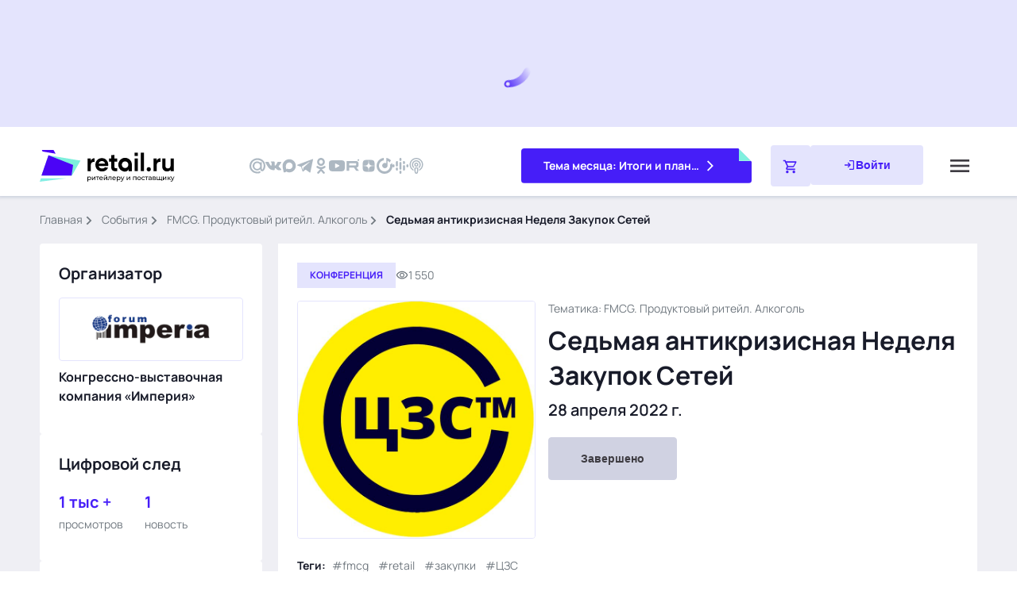

--- FILE ---
content_type: text/html;charset=utf-8
request_url: https://www.retail.ru/events/sedmaya-antikrizisnaya-nedelya-zakupok-setey-s-28-aprelya-2022-do-28-aprelya-2022/
body_size: 125062
content:
<!DOCTYPE html><html  lang="ru"><head><meta charset="utf-8"><meta name="viewport" content="width=device-width, initial-scale=1"><script type="importmap">{"imports":{"#entry":"/_nuxt/rT7qe83I.js"}}</script><title>Седьмая антикризисная Неделя Закупок Сетей – деловые события | Retail.ru</title><script src="https://yastatic.net/share2/share.js" async defer></script><script src="https://yandex.ru/ads/system/context.js"></script><style>.main{background-color:var(--secondary-soft-blue);flex:1 0 auto;padding-bottom:12px}@media (min-width:768px){.main{padding-bottom:20px}}@media (min-width:1200px){.main{padding:36px}}@media (max-width:1199.98px){.main{padding-top:88px}}@media (max-width:767.98px){.main{padding-top:72px}}@media (min-width:1200px){.header--promo~.main{padding-top:284px}}@media (min-width:1552px){.header--promo~.main{padding-top:274px}}</style><style>.markup[data-v-e43875b9]{display:grid;gap:12px;margin-bottom:12px}@media (min-width:1366px){.markup[data-v-e43875b9]{grid-template-columns:280px calc(100% - 600px) 280px;grid-template-rows:auto 1fr}}@media (min-width:1200px) and (max-width:1365.98px){.markup[data-v-e43875b9]{grid-template-columns:280px calc(100% - 300px);grid-template-rows:auto 1fr}}@media (min-width:768px) and (max-width:1365.98px){.markup[data-v-e43875b9]{margin-bottom:20px}}@media (max-width:1199.98px){.markup[data-v-e43875b9]{grid-template-columns:100%}}@media (min-width:768px){.markup[data-v-e43875b9]{gap:20px;margin-bottom:20px}}.markup__aside [class^=markup__][data-v-e43875b9]:empty{display:none}.markup__item--aside-left>.markup__aside[data-v-e43875b9],.markup__item--aside-right>.markup__aside[data-v-e43875b9],.markup__item--content>.markup__aside[data-v-e43875b9],.markup__item--under-content>.markup__aside[data-v-e43875b9]{display:flex;flex-direction:column;row-gap:12px}@media (min-width:768px){.markup__item--aside-left>.markup__aside[data-v-e43875b9],.markup__item--aside-right>.markup__aside[data-v-e43875b9],.markup__item--content>.markup__aside[data-v-e43875b9],.markup__item--under-content>.markup__aside[data-v-e43875b9]{row-gap:20px}}@media (min-width:1366px){.markup__item--under-content[data-v-e43875b9]{grid-column:2/4;grid-row:1}}@media (min-width:1200px) and (max-width:1365.98px){.markup__item--under-content[data-v-e43875b9]{grid-column:2;grid-row:1}}.markup__item--under-content[data-v-e43875b9]:has(.markup__aside:empty){display:none!important}@media (max-width:1199.98px){.markup__item--content[data-v-e43875b9]{order:3}}@media (min-width:1366px){.markup__item--content[data-v-e43875b9]{grid-column:2;grid-row:2}}@media (min-width:1200px) and (max-width:1365.98px){.markup__item--content[data-v-e43875b9]{grid-column:2;grid-row:1/3}}@media (min-width:1200px){.markup__item--under-content:has(.markup__aside:empty)~.markup__item--content[data-v-e43875b9]{grid-row:1}}@media (max-width:1199.98px){.markup__item--aside-left[data-v-e43875b9]{order:3}}@media (min-width:1366px){.markup__item--aside-left[data-v-e43875b9]{grid-column:1;grid-row:1/3}}@media (min-width:1200px) and (max-width:1365.98px){.markup__item--aside-left[data-v-e43875b9]{grid-column:1;grid-row:2}}@media (min-width:1366px){.markup__item--under-content:has(.markup__aside:empty)~.markup__item--aside-left[data-v-e43875b9]{grid-row:1}}@media (max-width:1199.98px){.markup__item--aside-right[data-v-e43875b9]{order:1}}@media (min-width:1366px){.markup__item--aside-right[data-v-e43875b9]{grid-column:3;grid-row:2}}@media (min-width:1200px) and (max-width:1365.98px){.markup__item--aside-right[data-v-e43875b9]{grid-column:1;grid-row:1}}@media (min-width:1200px){.markup__item--under-content:has(.markup__aside:empty)~.markup__item--aside-right[data-v-e43875b9]{grid-row:1}}.markup__aside[data-v-e43875b9]{position:sticky;top:0}@media (min-width:768px) and (max-width:1199.98px){.markup__info-c1-interview[data-v-e43875b9]{background:transparent;-moz-column-gap:20px;column-gap:20px;display:flex;margin:0 auto;max-width:714px;padding:0 24px}.markup__info-c1-interview .markup__info-c1[data-v-e43875b9]{width:50%}}@media (min-width:768px) and (max-width:1199.98px){.markup__info-c1-interview .markup__info-c1[data-v-e43875b9] .c1-info{height:100%}}@media (min-width:768px) and (max-width:1199.98px){.markup__info-c1-interview .markup__interview-theme[data-v-e43875b9]{display:flex;flex-direction:column;row-gap:13px;width:50%}}@media (max-width:767.98px){.markup__theme[data-v-e43875b9]{display:flex;justify-content:center}}@media (min-width:1200px) and (max-width:1365.98px){.markup__themes[data-v-e43875b9] .thematics__list{grid-template-columns:1fr}}.markup__markers[data-v-e43875b9]{margin-top:12px}.markup__dialog[data-v-e43875b9]:not(:has(.dialog)),.markup__materials[data-v-e43875b9]:not(:has(.top)),.markup__seminars[data-v-e43875b9]:not(:has(.seminars)){display:none}.further[data-v-e43875b9]{display:flex;flex-direction:column;row-gap:12px}@media (min-width:768px){.further[data-v-e43875b9]{row-gap:20px}}.further .top[data-v-e43875b9]{margin-bottom:0}</style><style>.header-action__form[data-v-dc471f1f]{position:relative}.header-action__icon--search[data-v-dc471f1f]{color:var(--primary-black);left:0;position:absolute}@media (min-width:768px){.header-action__icon--search[data-v-dc471f1f]{font-size:32px;top:2px}}@media (max-width:767.98px){.header-action__icon--search[data-v-dc471f1f]{font-size:24px;top:3px}}.header-action__icon--close[data-v-dc471f1f]{color:var(--primary-gray);cursor:pointer;position:absolute;right:0}@media (min-width:768px){.header-action__icon--close[data-v-dc471f1f]{font-size:24px;top:4px}}@media (max-width:767.98px){.header-action__icon--close[data-v-dc471f1f]{font-size:20px;top:6px}}.header-action__input[data-v-dc471f1f]{background-color:transparent;border:none;color:var(--primary-black);display:block;font-size:16px;font-weight:400;line-height:22px;margin-left:48px;outline:none;padding-right:40px;width:calc(100% - 40px)}@media (min-width:1200px){.header-action__input[data-v-dc471f1f]{border-bottom:1px solid var(--primary-gray);height:36px}}@media (min-width:768px) and (max-width:1199.98px){.header-action__input[data-v-dc471f1f]{height:36px}}@media (max-width:767.98px){.header-action__input[data-v-dc471f1f]{padding-top:7px}}.header-action__input[data-v-dc471f1f]::-webkit-search-cancel-button{display:none}.header-action__predicative[data-v-dc471f1f]{background-color:var(--white);box-shadow:0 0 4px 2px #113b6729;position:absolute}@media (min-width:1200px){.header-action__predicative[data-v-dc471f1f]{min-width:590px;right:0;width:590px}}@media (min-width:1366px){.header-action__predicative[data-v-dc471f1f]{max-height:600px;overflow-y:auto;top:44px}}@media (min-width:1200px) and (max-width:1365.98px){.header-action__predicative[data-v-dc471f1f]{max-height:600px;overflow-y:auto;top:44px}}@media (min-width:768px) and (max-width:1199.98px){.header-action__predicative[data-v-dc471f1f]{left:-18px;top:54px;width:calc(100% + 88px)}}@media (max-width:767.98px){.header-action__predicative[data-v-dc471f1f]{left:-16px;top:52px;width:calc(100% + 80px)}}.header-action__nothing[data-v-dc471f1f]{align-items:center;display:flex;flex-direction:column;justify-content:center;padding:24px}@media (min-width:1200px){.header-action__nothing[data-v-dc471f1f]{box-shadow:0 0 4px 2px #113b6729}}.header-action__picture[data-v-dc471f1f]{align-items:center;display:flex;justify-content:center;margin-bottom:24px}.header-action__image[data-v-dc471f1f]{display:block;max-width:100%}.header-action__message[data-v-dc471f1f]{color:var(--primary-black);font-weight:600;margin-bottom:8px}@media (min-width:768px){.header-action__message[data-v-dc471f1f]{font-size:20px;line-height:28px}}@media (max-width:767.98px){.header-action__message[data-v-dc471f1f]{font-size:16px;line-height:22px}}.header-action__detail[data-v-dc471f1f]{color:var(--primary-medium-gray)}@media (min-width:768px){.header-action__detail[data-v-dc471f1f]{font-size:16px;line-height:22px}}@media (max-width:767.98px){.header-action__detail[data-v-dc471f1f]{font-size:14px;line-height:20px}}.header-action__cards[data-v-dc471f1f]{display:flex;flex-direction:column;grid-row-gap:32px;margin-bottom:28px;row-gap:32px}.header-action__section[data-v-dc471f1f]{font-weight:700;margin-bottom:20px}@media (min-width:768px){.header-action__section[data-v-dc471f1f]{font-size:20px;line-height:28px}}@media (max-width:767.98px){.header-action__section[data-v-dc471f1f]{font-size:16px;line-height:22px}}.header-action__item[data-v-dc471f1f]:not(:last-child){margin-bottom:12px}.header-action__item--bordered[data-v-dc471f1f]:not(:last-child){border-bottom:1px solid var(--secondary-light-gray);margin-bottom:24px;padding-bottom:12px}.header-action__link[data-v-dc471f1f]{display:block}@media (min-width:768px){.header-action__link[data-v-dc471f1f]{font-size:16px;line-height:22px}}@media (max-width:767.98px){.header-action__link[data-v-dc471f1f]{font-size:14px;line-height:20px}}.header-action__link b{color:var(--primary-blue-500);font-weight:400}.header-action__link--company[data-v-dc471f1f]{display:flex;grid-column-gap:30px;-moz-column-gap:30px;column-gap:30px}.header-action__link span{color:var(--primary-blue-500)}.header-action__all[data-v-dc471f1f]{align-items:center;-moz-column-gap:12px;column-gap:12px;display:flex;grid-column-gap:12px;font-size:16px;line-height:22px}.header-action__arrow[data-v-dc471f1f]{transform:translateY(-2px)}.header-action__element[data-v-dc471f1f]{align-items:center;display:flex;justify-content:space-between}.header-action__element[data-v-dc471f1f]:not(:last-child){border-bottom:1px solid var(--secondary-light-gray)}@media (min-width:1200px){.header-action__element[data-v-dc471f1f]:not(:last-child){margin-bottom:24px;padding-bottom:12px}}@media (max-width:1199.98px){.header-action__element[data-v-dc471f1f]:not(:last-child){margin-bottom:16px;padding-bottom:16px}}.header-action__block[data-v-dc471f1f]{align-items:center;display:flex;grid-column-gap:8px;border:none;-moz-column-gap:8px;column-gap:8px;cursor:pointer;overflow-x:hidden;padding:0}.header-action__name[data-v-dc471f1f]{overflow-x:hidden;text-align:left}@media (min-width:768px){.header-action__name[data-v-dc471f1f]{font-size:16px;line-height:22px}}@media (max-width:767.98px){.header-action__name[data-v-dc471f1f]{font-size:14px;line-height:20px}}.header-action__icon--delete[data-v-dc471f1f],.header-action__icon--history[data-v-dc471f1f]{color:var(--primary-gray)}@media (min-width:768px){.header-action__icon--delete[data-v-dc471f1f],.header-action__icon--history[data-v-dc471f1f]{font-size:24px}}@media (max-width:767.98px){.header-action__icon--delete[data-v-dc471f1f],.header-action__icon--history[data-v-dc471f1f]{font-size:20px}}.header-action__icon--del[data-v-dc471f1f]{border:none;padding:0}.header-action__found[data-v-dc471f1f],.header-action__history[data-v-dc471f1f]{padding:24px}@media (min-width:1200px){.header-action__found[data-v-dc471f1f],.header-action__history[data-v-dc471f1f]{box-shadow:0 0 4px 2px #113b6729}.header-action__line[data-v-dc471f1f]{display:none}}@media (max-width:1199.98px){.header-action__line[data-v-dc471f1f]{background-color:var(--secondary-soft-blue);height:20px;width:100%}}.header-action__type[data-v-dc471f1f]{align-items:center;background-color:var(--primary-mint-100);border-radius:2px;color:var(--primary-mint-900);display:inline-flex;font-size:12px;font-weight:700;justify-content:center;line-height:16px;margin-bottom:8px;padding:4px 8px;text-transform:uppercase}.header-action__person-logo[data-v-dc471f1f]{height:80px;position:relative;width:60px}.header-action__person-logo img[data-v-dc471f1f]{border-radius:2px;height:100%;max-height:100%;-o-object-fit:cover;object-fit:cover;width:100%}.header-action__bookmark[data-v-dc471f1f]{background-color:var(--primary-mint-500);bottom:0;height:16px;position:absolute;right:0;width:16px}.header-action__bookmark[data-v-dc471f1f]:after{background-color:var(--white);clip-path:polygon(0 100%,100% 100%,100% 0);content:"";height:16px;position:absolute;width:16px}.header-action__calendar-logo[data-v-dc471f1f]{align-items:center;border:2px solid var(--secondary-light-blue);border-radius:2px;display:flex;height:60px;justify-content:center;width:80px}.header-action__calendar-logo img[data-v-dc471f1f]{max-height:100%;-o-object-fit:cover;object-fit:cover}.header-action__company-logo[data-v-dc471f1f]{align-items:center;background-color:#f4f4f4;display:flex;height:52px;justify-content:center;padding:6px 18px;width:80px}.header-action__company-logo img[data-v-dc471f1f]{max-height:100%;-o-object-fit:cover;object-fit:cover}.header-action__books-logo[data-v-dc471f1f]{height:90px;width:60px}.header-action__books-logo img[data-v-dc471f1f]{border-radius:4px;height:100%;max-height:100%;-o-object-fit:cover;object-fit:cover;width:100%}.header-action__products-logo[data-v-dc471f1f]{align-items:center;border:1px solid var(--secondary-light-blue);border-radius:4px;display:flex;height:60px;justify-content:center;padding-bottom:12px;padding-top:12px;width:60px}.header-action__products-logo img[data-v-dc471f1f]{max-height:100%;-o-object-fit:cover;object-fit:cover}.header-action__person-name[data-v-dc471f1f]{font-size:16px;font-weight:700;line-height:22px;margin-bottom:4px}.header-action__person-position[data-v-dc471f1f]{font-size:14px;font-weight:400;line-height:20px}.header-burger[data-v-dc471f1f]{cursor:pointer}@media (min-width:768px){.header-burger[data-v-dc471f1f]{height:44px;width:44px}}@media (max-width:767.98px){.header-burger[data-v-dc471f1f]{z-index:9999}}.header-burger__icon[data-v-dc471f1f]{color:var(--primary-dark-gray)}@media (min-width:768px){.header-burger__icon[data-v-dc471f1f]{font-size:32px}}@media (max-width:767.98px){.header-burger__icon[data-v-dc471f1f]{font-size:24px}}.header-logo__img[data-v-dc471f1f]{display:block;height:40px}@media (max-width:767.98px) and (max-width:440px){.header-logo__img[data-v-dc471f1f]{padding-bottom:4px;padding-top:4px}}@media (min-width:1200px){.header-menu--lg[data-v-dc471f1f]{grid-column-gap:24px;align-items:center;-moz-column-gap:24px;column-gap:24px;display:flex}}@media (max-width:1199.98px){.header-menu--lg[data-v-dc471f1f]{display:none!important}}@media (min-width:1200px){.header-menu--md[data-v-dc471f1f]{display:none}}.header-menu__block[data-v-dc471f1f]{display:flex}@media (min-width:1200px){.header-menu__block[data-v-dc471f1f]{grid-column-gap:24px;align-items:center;-moz-column-gap:24px;column-gap:24px}}@media (min-width:768px) and (max-width:1199.98px){.header-menu__block[data-v-dc471f1f]{grid-row-gap:40px;flex-direction:column;margin-bottom:40px;row-gap:40px}}@media (max-width:767.98px){.header-menu__block[data-v-dc471f1f]{grid-row-gap:20px;flex-direction:column;row-gap:20px}.header-menu__block[data-v-dc471f1f]:first-child{margin-bottom:20px}.header-menu__block[data-v-dc471f1f]:nth-child(2){margin-bottom:16px}}@media (min-width:768px) and (max-width:1199.98px){.header-menu--active[data-v-dc471f1f]{background-color:var(--white);grid-template-columns:1fr 1fr;left:0;position:absolute;top:88px;width:100%;grid-column-gap:100px;border-bottom:1px solid var(--secondary-light-gray);border-top:1px solid var(--secondary-light-gray);padding:40px 154px 48px 74px;z-index:5000}}@media (max-width:767.98px){.header-menu--active[data-v-dc471f1f]{background-color:var(--white);border-bottom:1px solid var(--secondary-light-gray);border-top:1px solid var(--secondary-light-gray);grid-template-columns:1fr;left:0;padding:16px 24px;position:absolute;top:65px;width:100%;z-index:5000}}.header-menu__collapse[data-v-dc471f1f]{align-items:center;display:flex;grid-column-gap:4px;-moz-column-gap:4px;column-gap:4px;cursor:pointer}@media (min-width:1200px){.header-menu__item[data-v-dc471f1f]{position:relative}}.header--default .header-menu__item-rk[data-v-dc471f1f]{display:none}.header-menu__title[data-v-dc471f1f]{color:var(--primary-black);font-size:16px;font-weight:700;line-height:22px;text-transform:lowercase;white-space:nowrap}.header-menu__collapse:not(.collapsed) .header-menu__icon--down[data-v-dc471f1f],.header-menu__collapse:not(.collapsed) .header-menu__title[data-v-dc471f1f]{color:var(--primary-blue-500)}.header-menu__link--news[data-v-dc471f1f]{align-items:center;display:flex;grid-column-gap:8px;color:var(--primary-black);-moz-column-gap:8px;column-gap:8px;font-size:16px;font-weight:700;line-height:22px;text-transform:lowercase}.header-menu__icon--menu[data-v-dc471f1f]{color:var(--primary-blue-500);font-size:24px}@media (min-width:1200px) and (max-width:1551.98px){.header-menu__icon--menu[data-v-dc471f1f]{display:none}}.header-menu__link--news[data-v-dc471f1f]:hover{color:var(--primary-blue-500)}@media (min-width:768px){.collapsed .header-menu__icon--down[data-v-dc471f1f]{transform:rotate(0)}}@media (max-width:767.98px){.collapsed .header-menu__icon--down[data-v-dc471f1f]{transform:rotate(270deg)}}.header-menu__icon--down[data-v-dc471f1f]{color:var(--primary-black);font-size:20px;transition:all .3s ease}@media (min-width:1200px){.header-menu__icon--down[data-v-dc471f1f]{transform:rotateX(180deg)}}@media (min-width:768px) and (max-width:1199.98px){.header-menu__icon--down[data-v-dc471f1f]{display:flex;justify-content:flex-end;transform:rotateX(180deg);width:100%}}@media (max-width:767.98px){.header-menu__icon--down[data-v-dc471f1f]{margin-left:auto;transform:rotate(270deg)}}.header-menu__collapse:hover .header-menu__icon--down[data-v-dc471f1f],.header-menu__collapse:hover .header-menu__title[data-v-dc471f1f]{color:var(--primary-blue-500)}@media (min-width:1200px){.header-menu__text[data-v-dc471f1f]{white-space:nowrap}.header-menu__list[data-v-dc471f1f]{display:flex}}@media (max-width:767.98px){.header-menu__list[data-v-dc471f1f]{background-color:var(--white);left:0;min-height:580px;position:absolute;top:-66px;width:100%;z-index:9990}}@media (min-width:768px){.header-menu__main[data-v-dc471f1f]{display:none}}@media (max-width:767.98px){.header-menu__main[data-v-dc471f1f]{align-items:center;display:flex;padding-left:24px;padding-right:24px;padding-top:22px;grid-column-gap:8px;-moz-column-gap:8px;column-gap:8px;cursor:pointer;margin-bottom:28px}.header-menu__main--external[data-v-dc471f1f]{margin-left:16px}.header-menu__chevron[data-v-dc471f1f]{color:var(--primary-black);font-size:24px;transform:rotate(90deg)}.header-menu__subtext[data-v-dc471f1f]{font-size:16px;font-weight:700;line-height:22px}}.header-menu__link--item[data-v-dc471f1f]{color:var(--primary-black);display:block}@media (min-width:1200px){.header-menu__link--item[data-v-dc471f1f]{padding:13px 24px 13px 23px}}@media (min-width:768px) and (max-width:1199.98px){.header-menu__link--item[data-v-dc471f1f]{padding:16px 24px 0}}@media (min-width:1200px){.header-menu__subitem[data-v-dc471f1f]{border-left:4px solid var(--white)}}@media (max-width:767.98px){.header-menu__subitem[data-v-dc471f1f]{padding-left:56px;padding-right:24px}.header-menu__subitem[data-v-dc471f1f]:not(:last-child){margin-bottom:16px}}@media (min-width:1200px){.header-menu__subitem[data-v-dc471f1f]:hover{background-color:var(--secondary-light-blue);border-left-color:var(--primary-blue-500)}}.header-menu__subtitle[data-v-dc471f1f]{align-items:center;color:var(--primary-black);cursor:pointer;display:flex;justify-content:space-between}@media (min-width:1200px){.header-menu__subtitle[data-v-dc471f1f]{padding:13px 24px 13px 23px}}@media (min-width:768px) and (max-width:1199.98px){.header-menu__subtitle[data-v-dc471f1f]{padding:13px 0 3px 23px}}@media (min-width:1200px){.header-menu__sublist[data-v-dc471f1f]{display:none}}@media (max-width:767.98px){.header-menu__sublist[data-v-dc471f1f]{background-color:var(--white);left:-16px;min-height:100%;position:absolute;top:0;width:100%;z-index:9991}}.header-menu__icon--right[data-v-dc471f1f]{font-size:20px}@media (min-width:1200px){.header-menu__icon--right[data-v-dc471f1f]{color:var(--primary-black);transform:rotate(270deg)}}@media (min-width:768px) and (max-width:1199.98px){.header-menu__icon--right[data-v-dc471f1f]{color:var(--primary-black);transform:rotate(180deg)}}@media (max-width:767.98px){.header-menu__icon--right[data-v-dc471f1f]{color:var(--primary-medium-gray)}}@media (min-width:768px) and (max-width:1199.98px){.collapsed .header-menu__icon--right[data-v-dc471f1f]{transform:rotate(0)}}@media (max-width:767.98px){.collapsed .header-menu__icon--right[data-v-dc471f1f]{transform:rotate(270deg)}}@media (min-width:1200px){.header-menu__subitem--hover[data-v-dc471f1f]{position:relative}.header-menu__subitem--hover:hover .header-menu__sublist[data-v-dc471f1f]{background-color:var(--white);border:1px solid var(--secondary-light-gray);border-bottom-right-radius:4px;border-top-right-radius:4px;display:block;min-width:148px;position:absolute;right:-192px;top:0}}.header-menu__link--subitem[data-v-dc471f1f]{color:var(--primary-black);display:block}@media (min-width:1200px){.header-menu__link--subitem[data-v-dc471f1f]{padding:13px 24px 13px 48px}}@media (min-width:768px) and (max-width:1199.98px){.header-menu__link--subitem[data-v-dc471f1f]{padding:13px 24px 0 48px}}@media (max-width:767.98px){.header-menu__link--subitem[data-v-dc471f1f]{padding:0 24px 13px 32px}}@media (min-width:1200px){.header-menu__external[data-v-dc471f1f]{border-left:4px solid var(--white)}}@media (max-width:767.98px){.header-menu__external[data-v-dc471f1f]{margin-left:16px;padding-left:24px;padding-right:24px}}@media (min-width:1200px){.header-menu__external[data-v-dc471f1f]:hover{background-color:var(--secondary-light-blue);border-left-color:var(--primary-blue-500)}}.header-personal[data-v-dc471f1f]{align-items:center;display:flex;grid-column-gap:16px;-moz-column-gap:16px;column-gap:16px}.header-personal__basket[data-v-dc471f1f]{align-items:center;background-color:var(--secondary-light-blue);border-radius:4px;display:flex;justify-content:center;position:relative}@media (min-width:768px){.header-personal__basket[data-v-dc471f1f]{padding:15px}}@media (max-width:767.98px){.header-personal__basket[data-v-dc471f1f]{padding:10px}}.header-personal__basket[data-v-dc471f1f]:hover{background-color:var(--primary-blue-100)}.header-personal__basket[data-v-dc471f1f]:active{background-color:var(--primary-blue-300)}.header-personal__icon--cart[data-v-dc471f1f]{color:var(--primary-blue-500);font-size:20px}.header-personal__count[data-v-dc471f1f]{align-items:center;background-color:var(--primary-blue-500);border:2px solid var(--white);border-radius:4px;color:var(--white);display:flex;font-size:10px;font-weight:600;justify-content:center;line-height:14px;padding:0 4px;position:absolute}@media (min-width:768px){.header-personal__count[data-v-dc471f1f]{right:-4px;top:0}}@media (max-width:767.98px){.header-personal__count[data-v-dc471f1f]{right:-8px;top:-8px}}.header-personal .header-personal__button[data-v-dc471f1f]{border-radius:4px;grid-column-gap:8px;background-color:var(--secondary-light-blue);-moz-column-gap:8px;column-gap:8px}@media (min-width:768px){.header-personal .header-personal__button[data-v-dc471f1f]{padding:14px 40px}}@media (max-width:767.98px){.header-personal .header-personal__button[data-v-dc471f1f]{padding:10px 26px}}.header-personal .header-personal__button[data-v-dc471f1f]:hover{background-color:var(--primary-blue-100)}.header-personal .header-personal__button[data-v-dc471f1f]:active{background-color:var(--primary-blue-300)}.header-personal__text[data-v-dc471f1f]{color:var(--primary-blue-500);font-weight:700}@media (min-width:768px){.header-personal__text[data-v-dc471f1f]{font-size:14px;line-height:20px}}@media (max-width:767.98px){.header-personal__text[data-v-dc471f1f]{font-size:12px;line-height:18px}}@media (min-width:768px){.header-personal__icon--login[data-v-dc471f1f]{color:var(--primary-blue-500);font-size:16px}}@media (max-width:767.98px){.header-personal__icon--login[data-v-dc471f1f]{display:none}}.header-personal__dropdown[data-v-dc471f1f]{align-items:center;display:flex;grid-column-gap:4px;-moz-column-gap:4px;column-gap:4px}@media (min-width:768px){.header-personal__icon--down[data-v-dc471f1f]{color:var(--primary-gray);font-size:20px}}@media (max-width:767.98px){.header-personal__icon--down[data-v-dc471f1f]{display:none}}@media (min-width:768px){.header-personal__fullname[data-v-dc471f1f]{display:none}}@media (max-width:767.98px){.header-personal__fullname[data-v-dc471f1f]{color:var(--primary-black);display:block}}.header-personal__auth[data-v-dc471f1f],.header-personal__buttons[data-v-dc471f1f]{align-self:stretch;display:flex}.header-personal__buttons[data-v-dc471f1f]{-moz-column-gap:16px;column-gap:16px}.header-personal__picture[data-v-dc471f1f]{align-self:stretch;background-color:var(--secondary-light-blue);border-radius:4px;display:flex;justify-content:center;overflow:hidden;width:50px}@media (max-width:767.98px){.header-personal__picture[data-v-dc471f1f]{height:42px;width:42px}}.header-personal__picture[data-v-dc471f1f]:hover{background-color:var(--primary-blue-100)}.header-personal__picture[data-v-dc471f1f]:has(.header-personal__photo){background:var(--primary-white);border:2px solid var(--primary-blue-100);border-radius:4px}.header-personal__picture[data-v-dc471f1f]:has(.header-personal__photo[src$="user-company.png"]){background:var(--secondary-light-blue);border:0;padding:0}.header-personal__picture[data-v-dc471f1f]:has(.header-personal__photo[src$="user-company.png"]):hover{background:var(--primary-blue-100)}.header-personal__photo[data-v-dc471f1f]{align-self:stretch;aspect-ratio:1/1;display:flex;font-size:0;-o-object-fit:cover;object-fit:cover;-o-object-position:center center;object-position:center center;width:100%}.header-personal__icon--avatar[data-v-dc471f1f]{align-self:center;color:var(--primary-blue-500);font-size:24px}.header-search__button[data-v-dc471f1f]{align-items:center;display:flex;justify-content:center}.header-search__icon[data-v-dc471f1f]{color:var(--primary-black)}@media (min-width:768px){.header-search__icon[data-v-dc471f1f]{font-size:32px}}@media (max-width:767.98px){.header-search__icon[data-v-dc471f1f]{font-size:24px}}.header-social[data-v-dc471f1f]{align-items:center;display:flex}@media (min-width:1200px){.header-social[data-v-dc471f1f]{grid-column-gap:12px;-moz-column-gap:12px;column-gap:12px}}@media (max-width:1199.98px){.header-social[data-v-dc471f1f]{grid-column-gap:24px;-moz-column-gap:24px;column-gap:24px}}.header-social[data-v-dc471f1f] .socials-list__link:hover .socials-list__icon,.header-social[data-v-dc471f1f] .socials-list__link:hover{color:var(--primary-blue-500)}.header-social[data-v-dc471f1f] .socials-list__link:active .socials-list__icon,.header-social[data-v-dc471f1f] .socials-list__link:active{color:var(--primary-blue-900)}.header-social[data-v-dc471f1f] .socials-list__icon{color:var(--primary-light-gray)}@media (min-width:1200px){.header-social[data-v-dc471f1f] .socials-list__icon{font-size:20px}}@media (max-width:1199.98px){.header-social[data-v-dc471f1f] .socials-list__icon{font-size:28px}}.collapse[data-v-dc471f1f]:not(.show){display:none}.collapsing[data-v-dc471f1f]{height:0;overflow:hidden}@media (min-width:768px){.collapsing[data-v-dc471f1f]{transition:height .3s ease}}@media (min-width:1200px){.header-materials[data-v-dc471f1f]{display:none}}@media (min-width:768px) and (max-width:1199.98px){.header-materials[data-v-dc471f1f]{background-color:var(--white);grid-column:1/-1;grid-row:6;position:relative}}@media (max-width:767.98px){.header-materials[data-v-dc471f1f]{display:none}}@media (min-width:1200px){.header-materials__line[data-v-dc471f1f]{display:none}}@media (min-width:768px) and (max-width:1199.98px){.header-materials__line[data-v-dc471f1f]{background-color:var(--secondary-light-gray);height:1px;left:-74px;position:absolute;width:calc(100% + 228px)}}@media (max-width:767.98px){.header-materials__line[data-v-dc471f1f]{background-color:var(--secondary-light-gray);height:1px;left:-24px;position:absolute;width:calc(100% + 48px)}}.header-materials__title[data-v-dc471f1f]{color:var(--primary-black);font-weight:700}@media (min-width:768px) and (max-width:1199.98px){.header-materials__title[data-v-dc471f1f]{font-size:20px;line-height:28px;margin-bottom:28px;padding-top:40px}}@media (max-width:767.98px){.header-materials__title[data-v-dc471f1f]{font-size:16px;line-height:22px;margin-bottom:16px;padding-top:16px}}.header-materials__items[data-v-dc471f1f]{display:grid}@media (min-width:768px) and (max-width:1199.98px){.header-materials__items[data-v-dc471f1f]{grid-template-columns:1fr 1fr;grid-column-gap:100px;grid-row-gap:24px;margin-bottom:8px}}@media (max-width:767.98px){.header-materials__items[data-v-dc471f1f]{grid-template-columns:1fr;grid-row-gap:16px}}@media (min-width:768px) and (max-width:1199.98px){.header-materials__link[data-v-dc471f1f]{font-size:16px;line-height:22px}}@media (max-width:767.98px){.header-materials__link[data-v-dc471f1f]{font-size:14px;line-height:20px}}@media (min-width:1200px){.header-materials__external[data-v-dc471f1f]{display:none}}@media (min-width:768px) and (max-width:1199.98px){.header-materials__external[data-v-dc471f1f]{background-color:var(--white);grid-column:1/-1;grid-row:6;margin-bottom:40px;position:relative}}@media (max-width:767.98px){.header-materials__external[data-v-dc471f1f]{display:none}}@media (min-width:1200px){.header-materials__external--standard[data-v-dc471f1f]{display:none}}@media (min-width:768px) and (max-width:1199.98px){.header-materials__external--standard[data-v-dc471f1f]{background-color:var(--secondary-soft-blue);margin-top:24px;min-width:620px;padding:24px}}@media (max-width:767.98px){.header-materials__external--standard[data-v-dc471f1f]{display:none}}@media (min-width:1200px){.header-materials__external--bookmark[data-v-dc471f1f]{display:none}}@media (min-width:768px) and (max-width:1199.98px){.header-materials__external--bookmark[data-v-dc471f1f]{background-color:var(--secondary-light-blue);margin-top:24px;min-width:620px;padding:24px;position:relative}}@media (max-width:767.98px){.header-materials__external--bookmark[data-v-dc471f1f]{display:none}}@media (min-width:1200px){.header-materials__bookmark[data-v-dc471f1f]{display:none}}@media (min-width:768px) and (max-width:1199.98px){.header-materials__bookmark[data-v-dc471f1f]{background-color:var(--white);height:28px;position:absolute;right:0;top:0;width:28px}}@media (max-width:767.98px){.header-materials__bookmark[data-v-dc471f1f]{display:none}}@media (min-width:1200px){.header-materials__bookmark[data-v-dc471f1f]:after{display:none}}@media (min-width:768px) and (max-width:1199.98px){.header-materials__bookmark[data-v-dc471f1f]:after{background-color:var(--primary-blue-500);clip-path:polygon(0 100%,100% 100%,0 0);content:"";height:28px;position:absolute;width:28px}}@media (max-width:767.98px){.header-materials__bookmark[data-v-dc471f1f]:after{display:none}}@media (min-width:1200px){.header-materials__external--standard p[data-v-dc471f1f]{display:none}}@media (min-width:768px) and (max-width:1199.98px){.header-materials__external--standard p[data-v-dc471f1f]{color:var(--primary-medium-gray)}}@media (max-width:767.98px){.header-materials__external--standard p[data-v-dc471f1f]{display:none}}@media (min-width:1200px){.header-materials__external--bookmark p[data-v-dc471f1f]{display:none}}@media (min-width:768px) and (max-width:1199.98px){.header-materials__external--bookmark p[data-v-dc471f1f]{color:var(--primary-black)}}@media (max-width:767.98px){.header-materials__external--bookmark p[data-v-dc471f1f]{display:none}}@media (min-width:1200px){.header-materials__external p[data-v-dc471f1f]{display:none}}@media (min-width:768px) and (max-width:1199.98px){.header-materials__external p[data-v-dc471f1f]{font-size:14px;line-height:20px}}@media (max-width:767.98px){.header-materials__external p[data-v-dc471f1f]{display:none}}@media (min-width:1200px){.header-materials__external p[data-v-dc471f1f]:not(:last-child){display:none}}@media (min-width:768px) and (max-width:1199.98px){.header-materials__external p[data-v-dc471f1f]:not(:last-child){margin-bottom:12px}}@media (max-width:767.98px){.header-materials__external p[data-v-dc471f1f]:not(:last-child){display:none}}@media (min-width:1200px){.header-materials__detailed[data-v-dc471f1f]{display:none}}@media (min-width:768px) and (max-width:1199.98px){.header-materials__detailed[data-v-dc471f1f]{align-items:center;-moz-column-gap:10px;column-gap:10px;display:flex;margin-top:12px}}@media (max-width:767.98px){.header-materials__detailed[data-v-dc471f1f]{display:none}}@media (min-width:1200px){.header-materials__detailed div[data-v-dc471f1f]{display:none}}@media (min-width:768px) and (max-width:1199.98px){.header-materials__detailed div[data-v-dc471f1f]{font-size:16px;line-height:22px}}@media (max-width:767.98px){.header-materials__detailed div[data-v-dc471f1f]{display:none}}@media (min-width:1200px){.header-materials__icon--arrow[data-v-dc471f1f]{display:none}}@media (min-width:768px) and (max-width:1199.98px){.header-materials__icon--arrow[data-v-dc471f1f]{font-size:16px}}@media (max-width:767.98px){.header-materials__icon--arrow[data-v-dc471f1f]{display:none}}@media (min-width:1200px){.header-materials__list[data-v-dc471f1f]{display:none}}@media (min-width:768px) and (max-width:1199.98px){.header-materials__list[data-v-dc471f1f]{max-height:226px}}@media (max-width:767.98px){.header-materials__list[data-v-dc471f1f]{display:none}}@media (min-width:1200px){.header-materials__list--bordered[data-v-dc471f1f]{display:none}}@media (min-width:768px) and (max-width:1199.98px){.header-materials__list--bordered[data-v-dc471f1f]{border-right:1px solid var(--secondary-soft-blue);padding-right:68px}}@media (max-width:767.98px){.header-materials__list--bordered[data-v-dc471f1f]{display:none}}@media (min-width:1200px){.header-external[data-v-dc471f1f]{display:none}}@media (min-width:768px) and (max-width:1199.98px){.header-external[data-v-dc471f1f]{background-color:var(--white);grid-column:1/-1;grid-row:7;position:relative}}@media (max-width:767.98px){.header-external[data-v-dc471f1f]{background-color:var(--white);grid-column:1/-1;grid-row:11;position:relative}}@media (min-width:1200px){.header-external__line[data-v-dc471f1f]{display:none}}@media (min-width:768px) and (max-width:1199.98px){.header-external__line[data-v-dc471f1f]{background-color:var(--secondary-light-gray);height:1px;left:-74px;position:absolute;width:calc(100% + 228px)}}@media (max-width:767.98px){.header-external__line[data-v-dc471f1f]{background-color:var(--secondary-light-gray);height:1px;left:-24px;position:absolute;width:calc(100% + 48px)}}.header-external__items[data-v-dc471f1f]{align-items:center;display:flex;flex-wrap:wrap;row-gap:16px}@media (min-width:768px) and (max-width:1199.98px){.header-external__items[data-v-dc471f1f]{padding-top:40px;grid-column-gap:24px;-moz-column-gap:24px;column-gap:24px}}@media (max-width:767.98px){.header-external__items[data-v-dc471f1f]{padding-top:16px;grid-column-gap:16px;-moz-column-gap:16px;column-gap:16px}}.header-external__link[data-v-dc471f1f]:hover,.header-external__link:hover .header-external__icon[data-v-dc471f1f]{color:var(--primary-blue-500)}.header-external__link[data-v-dc471f1f]:active,.header-external__link:active .header-external__icon[data-v-dc471f1f]{color:var(--primary-blue-900)}.header-external__icon[data-v-dc471f1f]{color:var(--primary-light-gray)}@media (min-width:768px) and (max-width:1199.98px){.header-external__icon[data-v-dc471f1f]{font-size:28px}}@media (max-width:767.98px){.header-external__icon[data-v-dc471f1f]{font-size:24px}}@media (max-width:1199.98px){.header-down[data-v-dc471f1f]{display:none}}@media (min-width:1366px){.header-down--standard[data-v-dc471f1f]{left:0;position:absolute;top:160px;width:1553px;z-index:5000}}@media (min-width:1200px) and (max-width:1551.98px){.header-down--standard[data-v-dc471f1f]{left:0;position:absolute;top:160px;width:100%;z-index:5000}}@media (min-width:1200px){.header-down--horizontal[data-v-dc471f1f]{border-top:1px solid var(--secondary-soft-blue);left:0;position:absolute;top:146px;width:100%;z-index:5000}}@media (min-width:1200px) and (max-width:1551.98px){.header-down--horizontal[data-v-dc471f1f]{left:0;position:absolute;top:146px;width:100%;z-index:5000}}@media (min-width:1200px){.header-down--standard .header-down__blocks[data-v-dc471f1f]{background-color:var(--white);padding:28px 68px 32px}.header-down--horizontal .header-down__blocks[data-v-dc471f1f]{background-color:var(--white);padding:28px 135px 36px 150px}.header-down .collapsing[data-v-dc471f1f]{height:100%;overflow:hidden;transition:none}.header-down--standard .header-down__cards[data-v-dc471f1f]{display:grid;grid-template-columns:repeat(3,1fr);grid-column-gap:48px;grid-row-gap:24px}.header-down--horizontal .header-down__cards[data-v-dc471f1f]{display:grid;grid-template-columns:repeat(4,1fr);grid-column-gap:24px;grid-row-gap:24px}.header-down--standard .header-down__external[data-v-dc471f1f]{border-radius:4px;grid-column:1/-1;padding:24px}}@media (min-width:1552px){.header-down--horizontal .header-down__external[data-v-dc471f1f]{border-radius:4px;grid-column:4/5;padding:24px 46px 24px 24px}}@media (min-width:1366px) and (max-width:1551.98px){.header-down--horizontal .header-down__external[data-v-dc471f1f]{border-radius:4px;grid-column:1/-1;padding:24px 46px 24px 24px}}@media (min-width:1200px) and (max-width:1365.98px){.header-down--horizontal .header-down__external[data-v-dc471f1f]{border-radius:4px;grid-column:1/-1;padding:24px 46px 24px 24px}}@media (min-width:1200px){.header-down__external--standard[data-v-dc471f1f]{background-color:var(--secondary-soft-blue)}.header-down__external--bookmark[data-v-dc471f1f]{background-color:var(--secondary-light-blue);position:relative}}@media (min-width:768px){.header-down__bookmark[data-v-dc471f1f]{background-color:var(--white);height:28px;position:absolute;right:0;top:0;width:28px}}@media (min-width:1200px){.header-down__bookmark[data-v-dc471f1f]:after{background-color:var(--primary-blue-500);clip-path:polygon(0 100%,100% 100%,0 0);content:"";height:28px;position:absolute;width:28px}.header-down__external--standard p[data-v-dc471f1f]{color:var(--primary-medium-gray)}.header-down__external--bookmark p[data-v-dc471f1f]{color:var(--primary-black)}.header-down__external p[data-v-dc471f1f]{font-size:14px;line-height:20px}.header-down__external p[data-v-dc471f1f]:not(:last-child){margin-bottom:12px}}.header-down__detailed[data-v-dc471f1f]{margin-top:12px}@media (min-width:1200px){.header-down__detailed[data-v-dc471f1f]{align-items:center;-moz-column-gap:10px;column-gap:10px;display:flex}.header-down__detailed p[data-v-dc471f1f]{color:var(--link-normal)}.header-down__icon--arrow[data-v-dc471f1f]{font-size:14px}.header-down__list[data-v-dc471f1f]{height:100%}.header-down__list--bordered[data-v-dc471f1f]{border-right:1px solid var(--secondary-soft-blue);padding-right:68px}.header-down__item[data-v-dc471f1f]:not(:last-child){margin-bottom:24px}.header-down__link[data-v-dc471f1f]{color:var(--primary-dark-gray);font-size:16px;line-height:22px}.header-down__link--bold[data-v-dc471f1f]{font-weight:700}}@media (min-width:768px){.header-aside[data-v-dc471f1f]{display:none}}@media (max-width:767.98px){.header-aside[data-v-dc471f1f]{margin:28px 20px 24px;padding:16px;width:80%}.header-aside__standard[data-v-dc471f1f]{background-color:var(--secondary-soft-blue)}.header-aside__book[data-v-dc471f1f]{background-color:var(--secondary-light-blue);position:relative}.header-aside__bookmark[data-v-dc471f1f]{background-color:var(--white);height:20px;position:absolute;right:0;top:0;width:20px}.header-aside__bookmark[data-v-dc471f1f]:after{background-color:var(--primary-blue-500);clip-path:polygon(0 100%,100% 100%,0 0);content:"";height:20px;position:absolute;width:20px}.header-aside__standard p[data-v-dc471f1f]{color:var(--primary-medium-gray)}.header-aside__book p[data-v-dc471f1f]{color:var(--primary-black)}.header-aside p[data-v-dc471f1f]{font-size:12px;line-height:18px}.header-aside p[data-v-dc471f1f]:not(:last-child){margin-bottom:12px}.header-aside__detailed[data-v-dc471f1f]{align-items:center;-moz-column-gap:10px;column-gap:10px;display:flex;margin-top:12px}.header-aside__detailed div[data-v-dc471f1f]{font-size:14px;line-height:20px}.header-aside__icon--arrow[data-v-dc471f1f]{font-size:14px}}.header-background[data-v-dc471f1f]{display:none}@media (min-width:1200px){.header-background--standard[data-v-dc471f1f]{width:1553px}.header-background--horizontal[data-v-dc471f1f],.header-background--standard[data-v-dc471f1f]{background-color:#00000080;display:block;height:10000px;left:0;position:absolute;top:160px;z-index:4000}.header-background--horizontal[data-v-dc471f1f]{width:100%}}@media (min-width:1366px){.header-wrapper[data-v-dc471f1f]{height:319px}}@media (min-width:1200px) and (max-width:1365.98px){.header-wrapper[data-v-dc471f1f]{height:247px}.header-wrapper--unfixed-height[data-v-dc471f1f]{height:auto}}.header[data-v-dc471f1f]{flex:0 0 auto;position:fixed;top:0;transition:all .3s ease}@media (max-width:1199.98px){.header[data-v-dc471f1f]{min-height:88px}}@media (max-width:767.98px){.header[data-v-dc471f1f]{min-height:72px;width:100%}}.header--default[data-v-dc471f1f]{margin-top:159px;width:100%}@media (min-width:1366px){.header--default[data-v-dc471f1f]{max-width:1558px;padding-left:36px;padding-right:36px;position:relative}}@media (min-width:1200px){.header--default[data-v-dc471f1f]{background-color:var(--secondary-soft-blue);background-image:linear-gradient(90deg,#fff,#fff);background-position:top;background-repeat:no-repeat;background-size:100% 88px;box-shadow:0 0 4px 2px #113b6729;height:160px;position:relative}}@media (max-width:1199.98px){.header--default[data-v-dc471f1f]{background-color:var(--white);margin-top:0;z-index:10000}}@media (min-width:1200px) and (max-width:1365.98px){.header--default.header--closed[data-v-dc471f1f]{height:88px;overflow:hidden}}.header__container--standard[data-v-dc471f1f]{align-items:center;display:grid}@media (min-width:1366px){.header__container--standard[data-v-dc471f1f]{grid-template-columns:264px 1fr auto auto auto;justify-content:space-between;padding:24px 0 18px;grid-row-gap:32px}}@media (min-width:1200px) and (max-width:1551.98px){.header__container--standard[data-v-dc471f1f]{grid-template-columns:264px 1fr;justify-content:space-between;padding:24px 0 18px;grid-row-gap:32px}}@media (min-width:768px) and (max-width:1199.98px){.header__container--standard[data-v-dc471f1f]{grid-template-columns:1fr 242px 110px 36px;padding:18px}}@media (max-width:767.98px){.header__container--standard[data-v-dc471f1f]{grid-template-columns:1fr 110px 30px;padding:16px}}@media (min-width:1366px){.header__container--standard .header__logo[data-v-dc471f1f]{grid-column:1;margin-right:36px}}@media (min-width:1200px) and (max-width:1365.98px){.header__container--standard .header__logo[data-v-dc471f1f]{margin-right:24px}}@media (min-width:768px) and (max-width:1199.98px){.header__container--standard .header__logo[data-v-dc471f1f]{grid-column:1;grid-row:1;margin-right:100px}}@media (max-width:767.98px){.header__container--standard .header__logo[data-v-dc471f1f]{grid-column:1;grid-row:1;margin-right:30px}}@media (min-width:1366px){.header__container--standard .header__social[data-v-dc471f1f]{grid-column:2;width:312px}}@media (min-width:1200px) and (max-width:1365.98px){.header__container--standard .header__social[data-v-dc471f1f]{grid-column:2;margin-right:30px;width:312px}}@media (max-width:1199.98px){.header__container--standard .header__social[data-v-dc471f1f]{display:none}}@media (min-width:1366px){.header__container--standard .header__theme[data-v-dc471f1f]{grid-column:4/5;margin-left:auto;margin-right:36px}}@media (min-width:1200px) and (max-width:1365.98px){.header__container--standard .header__theme[data-v-dc471f1f]{grid-column:3;margin-right:24px}}@media (max-width:1199.98px){.header__container--standard .header__theme[data-v-dc471f1f]{display:none}}@media (min-width:1366px){.header__container--standard .header__personal[data-v-dc471f1f]{grid-column:5;margin-left:auto}}@media (min-width:1200px) and (max-width:1365.98px){.header__container--standard .header__personal[data-v-dc471f1f]{grid-column:5;margin-right:24px}}@media (min-width:768px) and (max-width:1199.98px){.header__container--standard .header__personal[data-v-dc471f1f]{grid-column:2;grid-row:1;justify-content:flex-end;padding-right:24px}}@media (max-width:767.98px){.header__container--standard .header-personal--active[data-v-dc471f1f]{background-color:var(--white);display:flex;position:absolute;width:calc(100% - 64px)}.header__container--standard .header-personal--disable[data-v-dc471f1f]{display:none}}@media (min-width:1366px){.header__container--standard .header__burger[data-v-dc471f1f]{display:none}}@media (min-width:1200px) and (max-width:1365.98px){.header__container--standard .header__burger[data-v-dc471f1f]{grid-column:6;grid-row:1}}@media (min-width:768px) and (max-width:1199.98px){.header__container--standard .header__burger[data-v-dc471f1f]{grid-column:4;grid-row:1}}@media (max-width:767.98px){.header__container--standard .header__burger[data-v-dc471f1f]{grid-column:3;grid-row:1}}@media (min-width:1366px){.header__container--standard .header__menu[data-v-dc471f1f]{grid-column:1/5;grid-row:2}}@media (min-width:1200px) and (max-width:1365.98px){.header__container--standard .header__menu[data-v-dc471f1f]{grid-column:1/5;grid-row:2}}@media (max-width:1199.98px){.header__container--standard .header-menu--disable[data-v-dc471f1f]{display:none}.header__container--standard .header-menu--active[data-v-dc471f1f]{display:grid}}@media (min-width:1200px) and (max-width:1365.98px){.header__container--standard .header-menu__icon--menu[data-v-dc471f1f]{display:none}}.header__buttons[data-v-dc471f1f]{align-items:center;display:flex;gap:12px}@media (min-width:1366px){.header__buttons[data-v-dc471f1f]{grid-column:5;grid-row:2;margin-left:auto}}@media (min-width:1200px) and (max-width:1365.98px){.header__buttons[data-v-dc471f1f]{grid-column:6;grid-row:2}}@media (min-width:768px) and (max-width:1199.98px){.header__buttons[data-v-dc471f1f]{grid-column:3;grid-row:1}}@media (max-width:767.98px){.header__buttons[data-v-dc471f1f]{grid-column:2;grid-row:1;margin-right:20px}}.header__picture[data-v-dc471f1f],.header__picture .header__picture-button[data-v-dc471f1f]{align-items:center;display:flex;justify-content:center}.header__picture .header__picture-button[data-v-dc471f1f]{cursor:pointer;min-width:44px}.header__picture .header__picture-button[data-v-dc471f1f],.header__picture .header__picture-button[data-v-dc471f1f] *,.header__picture .header__picture-button[data-v-dc471f1f]:focus,.header__picture .header__picture-button[data-v-dc471f1f]:focus *,.header__picture .header__picture-button[data-v-dc471f1f]:hover,.header__picture .header__picture-button[data-v-dc471f1f]:hover *,.header__picture .header__picture-button[data-v-dc471f1f]:visited,.header__picture .header__picture-button[data-v-dc471f1f]:visited *{color:var(--black)}.header__picture .header__picture-icon[data-v-dc471f1f]{font-size:24px}@media (min-width:1366px){.header__container--standard .header__action[data-v-dc471f1f]{grid-column:4/6;grid-row:2;margin-right:6px;width:480px;z-index:10000}}@media (min-width:1200px) and (max-width:1551.98px){.header__container--standard .header__action[data-v-dc471f1f]{margin-right:6px;width:510px}}@media (min-width:1200px) and (max-width:1365.98px){.header__container--standard .header__action[data-v-dc471f1f]{grid-column:2/7;grid-row:2;width:410px;z-index:10000}}@media (min-width:768px) and (max-width:1199.98px){.header__container--standard .header__action[data-v-dc471f1f]{background-color:var(--white);grid-column:1/4;grid-row:1;height:100%;margin-right:16px;padding-top:7px;z-index:10000}}@media (max-width:767.98px){.header__container--standard .header__action[data-v-dc471f1f]{background-color:var(--white);grid-column:1/3;grid-row:1;height:100%;margin-right:16px;padding-top:3px;z-index:10000}}@media (min-width:1200px){.header__container--standard .header__action[data-v-dc471f1f]{justify-self:flex-end}}.header--promo[data-v-dc471f1f]{width:100%;z-index:10200}@media (min-width:1200px){.header--promo[data-v-dc471f1f]{background-color:var(--secondary-soft-blue);background-image:linear-gradient(90deg,#fff,#fff);background-position:top;background-repeat:no-repeat;background-size:100% 88px;box-shadow:0 0 4px 2px #113b6729;height:148px;padding:0}}@media (min-width:768px) and (max-width:1199.98px){.header--promo[data-v-dc471f1f]{background-color:var(--white)}}@media (max-width:767.98px){.header--promo[data-v-dc471f1f]{background-color:var(--white)}}@media (min-width:1200px){.header--promo.header--closed[data-v-dc471f1f]{height:88px}}.header__container--promo[data-v-dc471f1f]{align-items:center;display:grid}@media (min-width:1200px){.header__container--promo[data-v-dc471f1f]{grid-template-columns:1fr 1fr;justify-content:space-between;padding:24px 36px 18px;grid-row-gap:32px;margin-left:auto;margin-right:auto;position:relative;width:100%}}@media (min-width:768px) and (max-width:1199.98px){.header__container--promo[data-v-dc471f1f]{grid-template-columns:1fr 242px 110px 36px;padding:18px}}@media (max-width:767.98px){.header__container--promo[data-v-dc471f1f]{grid-template-columns:1fr 110px 30px;padding:16px}}@media (min-width:1200px){.header__container--promo .header__logo[data-v-dc471f1f]{grid-column:1;grid-row:1;height:40px;margin-right:36px}}@media (min-width:768px) and (max-width:1199.98px){.header__container--promo .header__logo[data-v-dc471f1f]{grid-column:1;grid-row:1;margin-right:100px}}@media (max-width:767.98px){.header__container--promo .header__logo[data-v-dc471f1f]{grid-column:1;grid-row:1;margin-right:30px}}@media (min-width:1200px){.header__container--promo .header__social[data-v-dc471f1f]{grid-column:1/2;grid-row:1;margin-left:260px;margin-right:24px}}@media (max-width:1199.98px){.header__container--promo .header__social[data-v-dc471f1f]{display:none}}@media (min-width:1200px){.header__container--promo .header__theme[data-v-dc471f1f]{grid-column:3;grid-row:1;margin-right:24px}}@media (max-width:1199.98px){.header__container--promo .header__theme[data-v-dc471f1f]{display:none}}@media (min-width:1200px){.header__container--promo .header__personal[data-v-dc471f1f]{display:none;grid-column:4;grid-row:1;margin-right:24px}}@media (min-width:768px) and (max-width:1199.98px){.header__container--promo .header__personal[data-v-dc471f1f]{grid-column:2;grid-row:1;justify-content:flex-end;padding-right:24px}}@media (max-width:767.98px){.header__container--promo .header-personal--active[data-v-dc471f1f]{background-color:var(--white);display:flex;position:absolute;width:calc(100% - 64px)}.header__container--promo .header-personal--disable[data-v-dc471f1f]{display:none}}@media (min-width:1200px){.header__container--promo .header-personal__text[data-v-dc471f1f]{display:none}.header__container--promo .header-personal__button[data-v-dc471f1f]{padding:14px}.header__container--promo .header-personal__icon--login[data-v-dc471f1f]{font-size:18px}.header__container--promo .header__burger[data-v-dc471f1f]{display:block;grid-column:6;grid-row:1;margin-right:24px}}@media (min-width:768px) and (max-width:1199.98px){.header__container--promo .header__burger[data-v-dc471f1f]{grid-column:4;grid-row:1}}@media (max-width:767.98px){.header__container--promo .header__burger[data-v-dc471f1f]{grid-column:3;grid-row:1}}@media (min-width:1200px){.header__container--promo .header__menu[data-v-dc471f1f]{display:none;grid-column:1/-1;grid-row:2}}@media (min-width:1200px) and (max-width:1551.98px){.header__container--promo .header-menu--disable[data-v-dc471f1f]{display:none}}@media (max-width:1199.98px){.header__container--promo .header-menu--disable[data-v-dc471f1f]{display:none}}@media (min-width:1200px){.header__container--promo .header-menu--md.header-menu--active[data-v-dc471f1f]{display:none}}@media (max-width:1199.98px){.header__container--promo .header-menu--md.header-menu--active[data-v-dc471f1f]{display:grid}}@media (min-width:1200px){.header__container--promo .header-menu--lg.header-menu--active[data-v-dc471f1f]{display:flex}}@media (max-width:1199.98px){.header__container--promo .header-menu--lg.header-menu--active[data-v-dc471f1f]{display:grid}}@media (min-width:1200px){.header__container--promo .header-menu__icon--menu[data-v-dc471f1f]{display:none}.header__container--promo .header__search[data-v-dc471f1f]{align-items:center;display:flex;grid-column:5;grid-row:1;justify-content:center;margin-right:12px}}@media (min-width:768px) and (max-width:1199.98px){.header__container--promo .header__search[data-v-dc471f1f]{grid-column:3;grid-row:1}}@media (max-width:767.98px){.header__container--promo .header__search[data-v-dc471f1f]{grid-column:2;grid-row:1;margin-right:20px}}@media (min-width:1366px){.header__container--promo .header__action[data-v-dc471f1f]{background-color:var(--white);grid-column:3/6;grid-row:1;height:100%;padding-right:20px;padding-top:10px;width:580px;z-index:10000}}@media (min-width:1200px) and (max-width:1365.98px){.header__container--promo .header__action[data-v-dc471f1f]{background-color:var(--white);grid-column:3/6;grid-row:1;height:100%;margin-right:10px;padding-top:10px;width:100%;z-index:10000}}@media (min-width:768px) and (max-width:1199.98px){.header__container--promo .header__action[data-v-dc471f1f]{background-color:var(--white);grid-column:1/4;grid-row:1;height:100%;margin-right:16px;padding-top:7px;z-index:10000}}@media (max-width:767.98px){.header__container--promo .header__action[data-v-dc471f1f]{background-color:var(--white);grid-column:1/3;grid-row:1;height:100%;margin-right:16px;padding-top:3px;z-index:10000}}@media (max-width:1199.98px){.header--overflow[data-v-dc471f1f]{height:100%;overflow-y:auto}}</style><style>.footer[data-v-dbfdd1d0]{background-color:var(--primary-black);flex:0 0 auto;overflow:hidden}.footer__container[data-v-dbfdd1d0]{display:grid}@media (min-width:1366px){.footer__container[data-v-dbfdd1d0]{background:var(--primary-black) url(/images/components/global/footer/footer-bg-xl.svg) -70px -30px no-repeat;background-size:cover;padding:60px}}@media (min-width:1200px) and (max-width:1365.98px){.footer__container[data-v-dbfdd1d0]{background:var(--primary-black) url(/images/components/global/footer/footer-bg-lg.svg) -210px no-repeat;background-size:cover;padding-bottom:60px;padding-top:60px}}@media (min-width:768px) and (max-width:1199.98px){.footer__container[data-v-dbfdd1d0]{background:var(--primary-black) url(/images/components/global/footer/footer-bg-md.svg) right no-repeat;background-size:cover;padding:60px 74px}}@media (max-width:767.98px){.footer__container[data-v-dbfdd1d0]{background:var(--primary-black) url(/images/components/global/footer/footer-bg-sm.svg) right no-repeat;background-size:cover;padding:20px 30px 80px}}.footer__cards[data-v-dbfdd1d0]{display:grid}@media (min-width:1366px){.footer__cards[data-v-dbfdd1d0]{grid-template-columns:repeat(24,1fr);grid-row-gap:60px;grid-column:1/4;grid-row:1;margin-bottom:42px}}@media (min-width:1200px) and (max-width:1365.98px){.footer__cards[data-v-dbfdd1d0]{grid-template-columns:repeat(24,1fr);grid-column-gap:10px;grid-row-gap:60px;grid-column:1/4;grid-row:1;margin-bottom:42px}}@media (min-width:768px) and (max-width:1199.98px){.footer__cards[data-v-dbfdd1d0]{grid-template-columns:repeat(8,1fr);margin-bottom:48px;grid-column-gap:25px;grid-row-gap:48px;grid-column:1/4;grid-row:1}}@media (max-width:767.98px){.footer__cards[data-v-dbfdd1d0]{margin-bottom:40px}.footer__card[data-v-dbfdd1d0]{border-color:currentcolor rgba(228,228,253,.15) rgba(228,228,253,.15);border-top:1px solid rgba(228,228,253,.15)}.footer__card[data-v-dbfdd1d0]:last-child{border-bottom:1px solid;border-color:#e4e4fd26}}@media (min-width:1200px){.footer__info[data-v-dbfdd1d0]{grid-column:1/4;grid-row:2}}@media (min-width:768px) and (max-width:1199.98px){.footer__info[data-v-dbfdd1d0]{grid-column:1/4;grid-row:2}}@media (min-width:1200px){.footer__logo[data-v-dbfdd1d0]{grid-column:1/2;grid-row:3}}@media (min-width:768px) and (max-width:1199.98px){.footer__logo[data-v-dbfdd1d0]{grid-column:1/2;grid-row:3;width:210px}}@media (max-width:767.98px){.footer__logo[data-v-dbfdd1d0]{grid-row:1;width:210px}}@media (min-width:1200px){.footer__attendance[data-v-dbfdd1d0]{grid-column:2/3;grid-row:3}}@media (min-width:768px) and (max-width:1199.98px){.footer__attendance[data-v-dbfdd1d0]{grid-column:1/4;grid-row:4;margin-top:26px}}@media (min-width:1200px){.footer__socials[data-v-dbfdd1d0]{grid-column:3/4;grid-row:3}}@media (min-width:768px) and (max-width:1199.98px){.footer__socials[data-v-dbfdd1d0]{grid-column:3/4;grid-row:3}}@media (max-width:767.98px){.footer__socials[data-v-dbfdd1d0]{grid-row:4}}@media (min-width:1200px){.footer__card--read[data-v-dbfdd1d0]{grid-column:1/5}}@media (min-width:768px) and (max-width:1199.98px){.footer__card--read[data-v-dbfdd1d0]{grid-column:1/3;grid-row:1}}@media (min-width:1200px){.footer__card--events[data-v-dbfdd1d0]{grid-column:5/9}}@media (min-width:768px) and (max-width:1199.98px){.footer__card--events[data-v-dbfdd1d0]{grid-column:3/5;grid-row:1}}@media (min-width:1200px){.footer__card--learn[data-v-dbfdd1d0]{grid-column:9/13}}@media (min-width:768px) and (max-width:1199.98px){.footer__card--learn[data-v-dbfdd1d0]{grid-column:5/7;grid-row:1}}@media (min-width:1200px){.footer__card--business[data-v-dbfdd1d0]{grid-column:13/18}}@media (min-width:768px) and (max-width:1199.98px){.footer__card--business[data-v-dbfdd1d0]{grid-column:3/5;grid-row:2}}@media (min-width:1200px){.footer__card--rk[data-v-dbfdd1d0]{grid-column:18/22}}@media (min-width:768px) and (max-width:1199.98px){.footer__card--rk[data-v-dbfdd1d0]{grid-column:1/3;grid-row:2}}@media (min-width:1200px){.footer__card--books[data-v-dbfdd1d0]{grid-column:22/25}}@media (min-width:768px) and (max-width:1199.98px){.footer__card--books[data-v-dbfdd1d0]{grid-column:7/9;grid-row:1}}@media (min-width:1200px){.footer__card--personal[data-v-dbfdd1d0]{grid-column:1/6;grid-row:2}}@media (min-width:768px) and (max-width:1199.98px){.footer__card--personal[data-v-dbfdd1d0]{grid-column:5/7;grid-row:2}}@media (min-width:1200px){.footer__card--retail[data-v-dbfdd1d0]{grid-column:6/10;grid-row:2}}@media (min-width:768px) and (max-width:1199.98px){.footer__card--retail[data-v-dbfdd1d0]{grid-column:7/9;grid-row:2}}@media (min-width:1200px){.footer__card--supplier[data-v-dbfdd1d0]{grid-column:10/14;grid-row:2;padding-left:20px}}@media (min-width:768px) and (max-width:1199.98px){.footer__card--supplier[data-v-dbfdd1d0]{grid-column:1/3;grid-row:3}}@media (min-width:1200px){.footer__card--company[data-v-dbfdd1d0]{grid-column:14/19;grid-row:2;padding-left:20px}}@media (min-width:768px) and (max-width:1199.98px){.footer__card--company[data-v-dbfdd1d0]{grid-column:3/6;grid-row:3;padding-left:20px}}@media (min-width:1200px){.footer__card--organization[data-v-dbfdd1d0]{grid-column:19/23;grid-row:2}}@media (min-width:768px) and (max-width:1199.98px){.footer__card--organization[data-v-dbfdd1d0]{grid-column:6/9;grid-row:3}}@media (min-width:768px){.footer__section[data-v-dbfdd1d0]{margin-bottom:16px}}@media (max-width:767.98px){.footer__section[data-v-dbfdd1d0]{align-items:center;display:flex;justify-content:space-between;padding-bottom:10px;padding-top:10px}}.footer__name[data-v-dbfdd1d0]{font-weight:700;text-transform:uppercase}@media (min-width:768px){.footer__name[data-v-dbfdd1d0]{font-size:16px;line-height:22px;margin-bottom:16px}}@media (max-width:767.98px){.footer__name[data-v-dbfdd1d0]{font-size:14px;line-height:20px}}.footer__name[data-v-dbfdd1d0]:not(.link--white),.footer__name[data-v-dbfdd1d0]:not(:hover){color:var(--secondary-light-blue)}.footer__list[data-v-dbfdd1d0],.footer__list.list[data-v-dbfdd1d0]{list-style:none;margin:0;padding:0}.footer__item[data-v-dbfdd1d0]{display:block}@media (max-width:767.98px){.footer__item[data-v-dbfdd1d0]{padding-left:16px;padding-right:16px}}@media (min-width:768px){.footer__item[data-v-dbfdd1d0]{margin-bottom:12px}}@media (max-width:767.98px){.footer__item[data-v-dbfdd1d0]{margin-bottom:16px}}@media (min-width:768px){.footer__item[data-v-dbfdd1d0]:last-child{margin-bottom:0}.footer__icon[data-v-dbfdd1d0]{display:none}}@media (max-width:767.98px){.footer__icon[data-v-dbfdd1d0]{color:var(--white);display:block;font-size:24px;transform:rotate(180deg);transition:transform .4s ease}}.collapsed .footer__icon[data-v-dbfdd1d0]{transform:rotate(0)}@media (min-width:768px){.footer__colon[data-v-dbfdd1d0]{display:inline}}@media (max-width:767.98px){.footer__colon[data-v-dbfdd1d0]{display:none}}@media (min-width:768px){.footer__hyphenation[data-v-dbfdd1d0]{display:inline}}@media (max-width:767.98px){.footer__hyphenation[data-v-dbfdd1d0]{display:none}}.socials[data-v-dbfdd1d0]{align-items:center;display:flex}@media (min-width:1200px){.socials[data-v-dbfdd1d0]{grid-column-gap:16px;-moz-column-gap:16px;column-gap:16px;margin-left:auto}}@media (min-width:768px) and (max-width:1199.98px){.socials[data-v-dbfdd1d0]{grid-column-gap:16px;-moz-column-gap:16px;column-gap:16px}}@media (max-width:767.98px){.socials[data-v-dbfdd1d0]{grid-column-gap:24px;-moz-column-gap:24px;column-gap:24px;grid-row-gap:24px;flex-wrap:wrap;margin-bottom:40px;row-gap:24px}}.socials[data-v-dbfdd1d0] .socials-list__icon{color:var(--white);font-size:24px}.socials[data-v-dbfdd1d0] .socials-list__link:hover .socials-list__icon{color:var(--primary-mint-300)}.socials[data-v-dbfdd1d0] .socials-list__link:active .socials-list__icon{color:var(--primary-mint-500)}.attendance[data-v-dbfdd1d0]{align-items:center;display:flex}@media (min-width:1200px){.attendance[data-v-dbfdd1d0]{grid-column-gap:24px;-moz-column-gap:24px;column-gap:24px}}@media (min-width:768px) and (max-width:1199.98px){.attendance[data-v-dbfdd1d0]{justify-content:space-between}}@media (max-width:767.98px){.attendance[data-v-dbfdd1d0]{justify-content:space-between;grid-column-gap:24px;-moz-column-gap:24px;column-gap:24px}}.attendance__date[data-v-dbfdd1d0]{color:var(--white)}.attendance__ya img[data-v-dbfdd1d0]{display:block;max-width:100%}.info[data-v-dbfdd1d0]{-moz-column-gap:20px;column-gap:20px;display:grid;grid-template-columns:auto;row-gap:20px}@media (min-width:1200px){.info[data-v-dbfdd1d0]{align-items:center;border-bottom:1px solid var(--primary-medium-gray);border-top:1px solid var(--primary-medium-gray);grid-template-columns:450px auto auto;justify-content:space-between;margin-bottom:40px;padding-bottom:32px;padding-top:26px}}@media (min-width:1366px){.info[data-v-dbfdd1d0]{grid-template-columns:540px auto auto}}@media (min-width:768px) and (max-width:1199.98px){.info[data-v-dbfdd1d0]{border-bottom:1px solid var(--primary-medium-gray);border-top:1px solid var(--primary-medium-gray);flex-direction:column;margin-bottom:48px;padding-bottom:32px;padding-top:32px}}@media (max-width:767.98px){.info[data-v-dbfdd1d0]{border-bottom:1px solid var(--primary-medium-gray);flex-direction:column;margin-bottom:44px;padding-bottom:40px}}.info__policy[data-v-dbfdd1d0]{color:var(--secondary-light-gray)}.info__links[data-v-dbfdd1d0]{align-items:center;display:grid}@media (min-width:768px){.info__links[data-v-dbfdd1d0]{grid-template-columns:repeat(3,118px);grid-column-gap:18px}}@media (max-width:767.98px){.info__links[data-v-dbfdd1d0]{grid-template-columns:118px 118px;grid-gap:18px}}.info__menu .footer__item[data-v-dbfdd1d0]{margin-bottom:8px;padding-left:0;padding-right:0}.info__link[data-v-dbfdd1d0]{background-color:var(--white);border-radius:4px;color:var(--primary-mint-900);font-size:12px;font-weight:700;line-height:18px;padding:12px 28px}.info__link[data-v-dbfdd1d0]:hover{background-color:var(--primary-mint-300)}.info__link[data-v-dbfdd1d0]:active{background-color:var(--primary-mint-500)}.info__icon[data-v-dbfdd1d0]{color:var(--white);font-size:32px}.info__text[data-v-dbfdd1d0]{color:var(--white);font-size:16px;line-height:22px}@media (max-width:1199.98px){.info__text[data-v-dbfdd1d0]{font-weight:600}}.logo[data-v-dbfdd1d0]{align-items:center;display:flex;justify-content:space-between}@media (max-width:767.98px){.logo[data-v-dbfdd1d0]{margin-bottom:24px}}.logo__img[data-v-dbfdd1d0]{display:block;max-width:100%}@media (min-width:768px){.logo__button[data-v-dbfdd1d0]{display:none}}@media (max-width:767.98px){.logo__button[data-v-dbfdd1d0]{align-items:center;background-color:#ffffff26;border-radius:50%;display:flex;height:44px;justify-content:center;padding:9px;width:44px}}.logo__icon[data-v-dbfdd1d0]{color:var(--white);font-size:16px}@media (max-width:767.98px){.collapse[data-v-dbfdd1d0]:not(.show){display:none}.collapsing[data-v-dbfdd1d0]{height:0;overflow:hidden;transition:height .3s ease}}@media (max-width:767.98px){#ym-informer{display:none!important}}body .b24-widget-button-position-bottom-right{bottom:120px;right:40px}@media (min-width:1640px){body .b24-widget-button-position-bottom-right{left:1538px;right:auto}}@media (max-width:767.98px){body .b24-widget-button-position-bottom-right{right:24px}}@media (max-width:1199.98px){body .b24-widget-button-position-bottom-right{display:none}}</style><style>.nuxt-icon svg{height:1em;margin-bottom:.125em;vertical-align:middle;width:1em}.nuxt-icon.nuxt-icon--fill,.nuxt-icon.nuxt-icon--fill *{fill:currentColor!important}.nuxt-icon.nuxt-icon--stroke,.nuxt-icon.nuxt-icon--stroke *{stroke:currentColor!important}</style><style>.button[data-v-be794839]{background:transparent;border:1px solid transparent;border-radius:4px;cursor:pointer;display:flex;justify-content:center;outline:none;text-decoration:none;transition:background-color .3s ease,border-color .3s ease,box-shadow .3s ease;-webkit-user-select:none;-moz-user-select:none;user-select:none}.button[disabled][data-v-be794839]{cursor:inherit}@media (min-width:768px){.button--md[data-v-be794839]{font-size:14px;line-height:20px;padding:16px 40px}}@media (max-width:767.98px){.button--md[data-v-be794839]{font-size:12px;line-height:16px;padding:12px 28px}}@media (min-width:768px){.button--sm[data-v-be794839]{font-size:14px;line-height:20px;padding:12px 40px}}@media (max-width:767.98px){.button--sm[data-v-be794839]{font-size:12px;line-height:16px;padding:12px 28px}}.button--blue[data-v-be794839]{background-color:var(--primary-blue-500);border-color:var(--primary-blue-500);color:var(--white)}.button--blue[data-v-be794839]:hover{background-color:var(--primary-blue-700);border-color:var(--primary-blue-700);color:var(--white)}.button--blue[data-v-be794839]:active{background-color:var(--primary-blue-900);border-color:var(--primary-blue-900);color:var(--white)}.button--blue[disabled][data-v-be794839]{background-color:var(--primary-blue-100);border-color:var(--primary-blue-100);color:var(--white)}.button--mint[data-v-be794839]{background-color:var(--primary-mint-500);border-color:var(--primary-mint-500);color:var(--primary-mint-900)}.button--mint[data-v-be794839]:hover{background-color:var(--primary-mint-700);border-color:var(--primary-mint-700);color:var(--white)}.button--mint[data-v-be794839]:active{background-color:var(--primary-mint-900);border-color:var(--primary-mint-900);color:var(--white)}.button--mint[disabled][data-v-be794839]{background-color:var(--primary-mint-100);border-color:var(--primary-mint-100);color:var(--white)}.button--white[data-v-be794839]{background-color:var(--white);border-color:var(--white);color:var(--primary-blue-500)}.button--white[data-v-be794839]:hover{background-color:var(--secondary-light-blue);border-color:var(--secondary-light-blue);color:var(--primary-blue-500)}.button--white[data-v-be794839]:active,.button--white[disabled][data-v-be794839]{background-color:var(--secondary-light-gray);border-color:var(--secondary-light-gray);color:var(--primary-blue-500)}.button--gray[data-v-be794839],.button--gray[data-v-be794839]:active,.button--gray[data-v-be794839]:hover,.button--gray[disabled][data-v-be794839]{background-color:var(--secondary-light-gray);border-color:var(--secondary-light-gray);color:var(--primary-dark-gray);font-weight:700}.button--outline[data-v-be794839]{border-color:var(--primary-blue-500);color:var(--primary-blue-500)}.button--outline[data-v-be794839]:hover{background-color:var(--secondary-light-blue);border-color:var(--primary-blue-700);color:var(--primary-blue-700)}.button--outline[data-v-be794839]:active{background-color:var(--secondary-light-blue);border-color:var(--primary-blue-900);color:var(--primary-blue-900)}.button--outline[disabled][data-v-be794839]{border-color:var(--primary-blue-100);color:var(--primary-blue-100)}.button--inline-block[data-v-be794839]{display:inline-block}.button--with-icon[data-v-be794839]{-moz-column-gap:8px;column-gap:8px;padding-left:24px;padding-right:24px}</style><style>@media (min-width:1366px){.theme-month--none[data-v-44b3f57a]{min-width:348px}}.theme-month__link[data-v-44b3f57a]{background-color:var(--primary-blue-500);border-radius:4px;clip-path:polygon(0 0,calc(100% - 17px) 0,100% 17px,100% 100%,0 100%);display:block;padding:12px 44px 12px 28px;position:relative}.theme-month__link[data-v-44b3f57a]:hover{background-color:var(--primary-blue-700)}.theme-month__link[data-v-44b3f57a]:active{background-color:var(--primary-blue-900)}.theme-month__bookmark[data-v-44b3f57a]{background-color:var(--white);height:16px;position:absolute;right:0;top:0;width:16px}.theme-month__bookmark[data-v-44b3f57a]:after{background-color:var(--primary-mint-500);clip-path:polygon(0 100%,100% 100%,0 0);content:"";height:16px;position:absolute;width:16px}.theme-month__block[data-v-44b3f57a]{align-items:center;display:flex;grid-column-gap:8px;-moz-column-gap:8px;column-gap:8px}.theme-month__title[data-v-44b3f57a]{color:var(--white);display:-webkit-box;font-size:14px;font-weight:700;line-height:20px;-webkit-line-clamp:1;-webkit-box-orient:vertical;overflow:hidden;word-wrap:break-word;word-break:break-all}@media (min-width:1200px){.theme-month__title[data-v-44b3f57a]{max-width:33ch}}.theme-month__icon[data-v-44b3f57a]{color:var(--white);font-size:16px;transform:translateY(-1px)}</style><style>.breadcrumbs[data-v-a6d2f538]{align-items:center;display:flex;flex-wrap:wrap;gap:8px;margin-bottom:20px;margin-top:-16px}@media (min-width:768px) and (max-width:1199.98px){.breadcrumbs[data-v-a6d2f538]{margin:0 auto;max-width:calc(100% - 48px);padding:0 24px}}.breadcrumbs__item[data-v-a6d2f538]{color:var(--primary-medium-gray)}.breadcrumbs__item[data-v-a6d2f538]:not(:first-child):before{background:url("data:image/svg+xml;charset=utf-8,%3Csvg xmlns='http://www.w3.org/2000/svg' width='16' height='16' fill='none' viewBox='0 0 16 16'%3E%3Cpath fill='%23717980' d='M4.667 12.08 8.791 8 4.667 3.92l1.276-1.254L11.333 8l-5.39 5.333z'/%3E%3C/svg%3E") 50% no-repeat;content:"";display:inline-block;height:16px;margin-right:8px;vertical-align:text-bottom;width:16px}.breadcrumbs__item[data-v-a6d2f538]:hover{color:var(--primary-blue-700)}.breadcrumbs__item[data-v-a6d2f538]:active{color:var(--primary-blue-900)}.breadcrumbs__item--current[data-v-a6d2f538],.breadcrumbs__item--current[data-v-a6d2f538]:hover{color:var(--primary-black);font-weight:700}</style><style>.p1-info[data-v-1fef9749]{background-color:var(--white);display:grid;grid-template:1fr/1fr;position:relative}@media (min-width:768px){.p1-info[data-v-1fef9749]{aspect-ratio:768/98}}@media (max-width:767.98px){.p1-info[data-v-1fef9749]{aspect-ratio:360/66}}.p1-info__content[data-v-1fef9749]{align-items:center;-moz-column-gap:16px;column-gap:16px;display:flex;grid-column:1;grid-row:1;overflow:hidden;position:relative}@media (min-width:768px){.p1-info__content[data-v-1fef9749]{padding:0 60px}}@media (max-width:767.98px){.p1-info__content[data-v-1fef9749]{min-height:66px;padding:0 16px}}.p1-info__content-empty[data-v-1fef9749]{padding:0}.p1-info__info[data-v-1fef9749]{flex-grow:1}@media (min-width:768px){.p1-info__info[data-v-1fef9749]{padding:20px 0}}@media (min-width:768px) and (max-width:1199.98px){.p1-info__info[data-v-1fef9749]{padding:20px 0}}@media (max-width:767.98px){.p1-info__info[data-v-1fef9749]{padding:12px 0}}.p1-info__content-empty .p1-info__info[data-v-1fef9749]{height:100%;padding:0;position:relative;z-index:1}.p1-info__social-image[data-v-1fef9749]{height:100%;-o-object-fit:cover;object-fit:cover;-o-object-position:center center;object-position:center center;width:100%}.p1-info__loader[data-v-1fef9749]{text-align:center}.p1-info__title[data-v-1fef9749]{font-weight:700}@media (min-width:768px){.p1-info__title[data-v-1fef9749]{font-size:20px;line-height:28px;margin-bottom:8px}}@media (max-width:767.98px){.p1-info__title[data-v-1fef9749]{font-size:12px;line-height:18px;margin-bottom:4px}}@media (max-width:400px){.p1-info__title[data-v-1fef9749]{line-height:12px}}.p1-info__description[data-v-1fef9749]{color:var(--primary-dark-gray);font-size:16px;font-weight:400;line-height:22px}@media (max-width:767.98px){.p1-info__description[data-v-1fef9749]{font-size:12px;line-height:18px}}@media (max-width:400px){.p1-info__description[data-v-1fef9749]{line-height:12px}}.p1-info__link[data-v-1fef9749]{color:var(--link-normal)}@media (max-width:767.98px){.p1-info__link[data-v-1fef9749]{font-size:12px;line-height:18px}}.p1-info__image[data-v-1fef9749]:not(.p1-info__image-blocked){align-self:flex-end;height:90%}@media (min-width:768px) and (max-width:1199.98px){.p1-info__image[data-v-1fef9749]:not(.p1-info__image-blocked){margin-top:0}}.p1-info__image:not(.p1-info__image-blocked) img[data-v-1fef9749]{height:100%}@media (max-width:767.98px){.p1-info__image-blocked[data-v-1fef9749]{align-items:center;display:flex;height:60px;min-height:60px;width:60px}}.p1-info__p1[data-v-1fef9749]{grid-column:1;grid-row:1;position:relative;width:100%}.p1-info__p1[data-v-1fef9749] a{height:100%}.p1-info__p1[data-v-1fef9749] img{height:100%!important;max-width:none!important;-o-object-fit:cover;object-fit:cover}</style><style>.loader[data-v-53ce53e3]{display:inline-block;height:60px;width:60px}.loader__image[data-v-53ce53e3]{animation-duration:1s;animation-iteration-count:infinite;animation-name:loader-animation-53ce53e3;animation-timing-function:linear;display:block;height:60px;transition-property:transform;-webkit-user-select:none;-moz-user-select:none;user-select:none;width:60px}@keyframes loader-animation-53ce53e3{0%{transform:rotate(0)}to{transform:rotate(1turn)}}</style><style>[data-v-07608e39] .adfox-banner-background{clip-path:polygon(0 0,100% 0,100% 100%,1554px 100%,1554px 160px,0 160px,0 0);height:1011px!important;max-width:1920px;top:0;z-index:10001!important}@media (max-width:1199.98px){[data-v-07608e39] .adfox-banner-background{position:relative!important;z-index:0!important}}[data-v-07608e39] .adfox-banner-background a{background-size:cover}@media (min-width:1200px){[data-v-07608e39] .adfox-banner-background a{background-position:0!important}}@media (min-width:768px) and (max-width:1199.98px){[data-v-07608e39] .adfox-banner-background a{background-position:-392px 0!important}}@media (max-width:767.98px){[data-v-07608e39] .adfox-banner-background a{background-position:-595px 0!important}}.upright__area[data-v-07608e39]{display:grid;overflow:hidden}@media (min-width:1200px){.upright__area[data-v-07608e39]{clip-path:polygon(0 0,100% 0,100% 100%,1554px 100%,1554px 160px,0 160px,0 0);height:1011px;left:0;max-width:1920px;position:fixed;top:0;width:100%}}@media (max-width:1199.98px){.upright__area[data-v-07608e39]{height:160px;overflow:hidden;position:relative}}@media (min-width:1200px){.upright__area-scroll[data-v-07608e39]{clip-path:polygon(100% 0,100% 100%,1554px 100%,1554px 0);top:108px}.upright__area-bottom[data-v-07608e39]{margin-bottom:36px;top:auto}}.upright__content[data-v-07608e39],.upright__promo[data-v-07608e39]{grid-column:1;grid-row:1}.upright__promo[data-v-07608e39] .adfox-banner-background{position:relative!important}.upright__content[data-v-07608e39]{max-width:1920px;width:100%}@media (min-width:1366px){.upright__content[data-v-07608e39]{background:url("data:image/svg+xml;charset=utf-8,%3Csvg xmlns='http://www.w3.org/2000/svg' width='1920' height='1012' fill='none' viewBox='0 0 1920 1012'%3E%3Cg clip-path='url(%23a)'%3E%3Cpath fill='%23efeff4' d='M0 0h1920v1012H0z'/%3E%3Cpath fill='%23e4e4fd' d='M1758.5 0H0v1012h1920V62z'/%3E%3Cpath fill='%23fff' d='m1920.48 62.076-41.64 46.55-60.17-54.309L1758.5.01z'/%3E%3C/g%3E%3Cdefs%3E%3CclipPath id='a'%3E%3Cpath fill='%23fff' d='M0 0h1920v1012H0z'/%3E%3C/clipPath%3E%3C/defs%3E%3C/svg%3E") top no-repeat}}.upright__info[data-v-07608e39]{align-items:center;display:flex;flex-direction:column;justify-content:center;text-align:center}@media (max-width:1365.98px){.upright__info[data-v-07608e39]{background:var(--secondary-light-blue)}}@media (max-width:1199.98px){.upright__info[data-v-07608e39]{min-height:160px}}.upright__info[data-v-07608e39]:empty{display:none}.upright__area-empty .upright__content[data-v-07608e39],.upright__area-empty .upright__info[data-v-07608e39]{height:100%;padding:0;position:relative;z-index:1}.upright__social-image[data-v-07608e39]{height:100%;-o-object-fit:cover;object-fit:cover;-o-object-position:center center;object-position:center center;width:100%}@media (max-width:1199.98px){.upright__social-image[data-v-07608e39]{-o-object-fit:none;object-fit:none;-o-object-position:38.4% 0;object-position:38.4% 0}}@media (min-width:1552px){.upright__social-image[data-v-07608e39]{-o-object-position:left center;object-position:left center}}@media (min-width:1200px){.upright__area:not(.upright__area-scroll) .upright__info[data-v-07608e39]{height:160px;max-width:1554px;padding:16px 60px;width:100%}.upright__area-scroll .upright__info[data-v-07608e39]{height:1011px;padding-left:1578px;padding-right:24px;width:100%}}.upright__retail__title[data-v-07608e39]{font-size:20px;font-weight:700;line-height:28px;margin-bottom:9px}.upright__retail__link[data-v-07608e39]{color:var(--link-normal);font-size:16px;line-height:22px;margin-top:7px}.upright__retail__description[data-v-07608e39]{color:var(--primary-dark-gray);font-size:16px;line-height:22px}</style><style>@charset "UTF-8";.content[data-v-691489c5]{font-size:16px;line-height:20px}@media (min-width:768px){.content[data-v-691489c5]{font-size:16px;line-height:22px}}.content[data-v-691489c5] .alert{border-left:6px solid var(--status-danger);margin-bottom:24px;padding-bottom:6px;padding-left:20px}.content[data-v-691489c5] .alert>p{font-size:16px;line-height:22px}.content[data-v-691489c5] .alert>p:not(:last-child){margin-bottom:12px}@media (min-width:768px){.content[data-v-691489c5] .alert>p:not(:last-child){margin-bottom:16px}}.content[data-v-691489c5] .alert--mint{border-left:6px solid var(--primary-mint-500);margin-bottom:24px;padding-bottom:6px;padding-left:20px}.content[data-v-691489c5] .lead{border-bottom:3px solid var(--primary-blue-500);border-top:3px solid var(--primary-blue-500);font-family:Manrope,sans-serif;font-size:20px;font-weight:600;line-height:28px;margin-bottom:24px;padding-bottom:20px;padding-top:20px}.content[data-v-691489c5] .figure{display:block;margin:0 0 24px}.content[data-v-691489c5] .figure__group{margin-bottom:8px;overflow:hidden;position:relative}.content[data-v-691489c5] .figure__image{display:block}.content[data-v-691489c5] .figure img+h5,.content[data-v-691489c5] .figure__group img+h5{display:none}.content[data-v-691489c5] .figure__description{background-color:#181b29b3;border-top-right-radius:4px;bottom:0;color:var(--secondary-light-gray);left:0;position:absolute}@media (min-width:768px){.content[data-v-691489c5] .figure__description{padding:8px 12px}}@media (max-width:1199.98px){.content[data-v-691489c5] .figure__description{font-size:10px;line-height:16px}}@media (max-width:767.98px){.content[data-v-691489c5] .figure__description{padding:4px 8px}}.content[data-v-691489c5] .figure__caption{color:var(--primary-medium-gray)}.content[data-v-691489c5] .die{background-color:var(--primary-mint-100);color:var(--primary-mint-900);font-family:Manrope,sans-serif;font-size:16px;font-weight:700;line-height:22px;margin-bottom:24px;padding:24px;position:relative}.content[data-v-691489c5] .die:before{background:linear-gradient(45deg,var(--primary-mint-500) 50%,#fff 50%);content:"";display:block;height:28px;position:absolute;right:0;top:0;width:28px;z-index:1}.content[data-v-691489c5] .citation{border-left:6px solid var(--primary-blue-500);font-size:16px;line-height:22px;margin-bottom:24px;padding-left:20px}.content[data-v-691489c5] .dialogue{list-style-type:none;margin:0 0 24px;padding:0}.content[data-v-691489c5] .dialogue li{font-size:16px;line-height:22px}.content[data-v-691489c5] .dialogue li:nth-child(odd){font-weight:700}.content[data-v-691489c5] .dialogue li:before{content:"— "}.content[data-v-691489c5] .dialogue li:not(:last-child){margin-bottom:12px}.content[data-v-691489c5] .note{background-color:var(--secondary-soft-blue);border-top:6px solid var(--primary-blue-500);font-size:16px;line-height:22px;margin-bottom:24px;padding:18px 24px 24px}.content[data-v-691489c5] .note h2{font-weight:600}.content[data-v-691489c5] .picture{margin-bottom:24px;overflow:hidden}.content[data-v-691489c5] .picture>.picture__image{display:block;margin-bottom:20px;margin-right:16px;max-width:200px}@media (min-width:768px){.content[data-v-691489c5] .picture>.picture__image{float:left}}.content[data-v-691489c5] .picture p:not(:last-child){margin-bottom:12px}@media (min-width:768px){.content[data-v-691489c5] .picture ol:not([class]),.content[data-v-691489c5] .picture ul:not([class]){list-style-type:none;padding-left:0}.content[data-v-691489c5] .picture ol:not([class]):first-child,.content[data-v-691489c5] .picture ol:not([class]):nth-child(2),.content[data-v-691489c5] .picture ul:not([class]):first-child,.content[data-v-691489c5] .picture ul:not([class]):nth-child(2){margin-top:0}.content[data-v-691489c5] .picture ol:not([class]) li:before,.content[data-v-691489c5] .picture ul:not([class]) li:before{float:left}.content[data-v-691489c5] .picture ul:not([class]) li:before{content:"•";font-size:24px;padding-right:3px}.content[data-v-691489c5] .picture ol:not([class]){counter-reset:section}.content[data-v-691489c5] .picture ol:not([class]) li{counter-increment:section}.content[data-v-691489c5] .picture ol:not([class]) li:before{content:counter(section) ". ";margin-right:4px;min-width:14px}}.content[data-v-691489c5] .saying{background-color:#fff;border-radius:4px;border-top:6px solid #bbc2c9;box-shadow:0 0 4px #113b6729;margin-bottom:24px;padding:16px 16px 36px;position:relative}@media (min-width:768px){.content[data-v-691489c5] .saying{padding:24px 24px 36px}}.content[data-v-691489c5] .saying:before{background-color:#fff;background-image:url([data-uri]);background-position:center 0;background-repeat:no-repeat;content:"";display:block;height:72px;position:absolute;right:36px;top:-6px;width:94px;z-index:2}.content[data-v-691489c5] .saying .saying__group{align-items:center;display:grid;grid-template-columns:120px auto;grid-column-gap:20px;margin-bottom:20px}.content[data-v-691489c5] .saying .saying__picture{border-radius:4px;height:120px;overflow:hidden;width:120px}.content[data-v-691489c5] .saying .saying__content{position:relative;z-index:2}.content[data-v-691489c5] .saying .saying__image{border-radius:4px;max-width:120px;overflow:hidden}.content[data-v-691489c5] .saying .saying__image+h5{display:none}.content[data-v-691489c5] .saying .saying__name{font-size:16px;line-height:22px;margin-bottom:8px}.content[data-v-691489c5] .saying .saying__position{color:var(--primary-medium-gray);font-size:16px;line-height:22px}.content[data-v-691489c5] .saying .saying__quote{font-size:16px;font-weight:700;line-height:22px}.content[data-v-691489c5] .uncounted{list-style-type:none;margin:0 0 24px;padding:0}.content[data-v-691489c5] .uncounted li{align-items:center;display:grid;grid-template-columns:36px auto;grid-column-gap:20px;font-size:16px;line-height:22px}.content[data-v-691489c5] .uncounted li:before{background:#fff url("data:image/svg+xml;charset=utf-8,%3Csvg xmlns='http://www.w3.org/2000/svg' width='36' height='36' fill='none' viewBox='0 0 36 36'%3E%3Crect width='36' height='36' fill='%23e6fef1' rx='4'/%3E%3Cg clip-path='url(%23a)'%3E%3Cpath fill='%237ff0de' d='M12.694 7v7l5.232 4.496-5.232 4.503V30L26 18.496z'/%3E%3Cpath fill='%2340a9ac' d='M10 14V23l5.158-4.504z'/%3E%3C/g%3E%3Cdefs%3E%3CclipPath id='a'%3E%3Cpath fill='%23fff' d='M10 7h16v23H10z'/%3E%3C/clipPath%3E%3C/defs%3E%3C/svg%3E") 0 0 no-repeat;content:"";display:block;height:36px;width:36px}.content[data-v-691489c5] .uncounted li:not(:last-child){margin-bottom:12px}.content[data-v-691489c5] .uncounted li>.unnumbered{grid-column:2;margin-bottom:0}.content[data-v-691489c5] .uncounted li>.unnumbered li:before{background:var(--primary-mint-500);transform:translateY(0)}.content[data-v-691489c5] .unnumbered{list-style-type:none;margin:0 0 24px;padding:0}.content[data-v-691489c5] .unnumbered li{display:grid;grid-template-columns:5px auto;grid-column-gap:12px;font-size:16px;line-height:22px}.content[data-v-691489c5] .unnumbered li:before{background-color:var(--primary-mint-500);border-radius:50%;content:"";display:block;height:5px;transform:translateY(10px);width:5px}.content[data-v-691489c5] .unnumbered li:not(:last-child){margin-bottom:12px}.content[data-v-691489c5] .uncounted-cols{-moz-column-gap:26px;column-gap:26px;display:grid;grid-template-columns:1fr;list-style-type:none;margin:0 0 24px;padding:0;row-gap:24px}@media (min-width:768px){.content[data-v-691489c5] .uncounted-cols{grid-template-columns:1fr 1fr}}.content[data-v-691489c5] .uncounted-cols li{font-size:16px;line-height:22px;padding-left:24px;position:relative}.content[data-v-691489c5] .uncounted-cols li:before{background:#fff url("data:image/svg+xml;charset=utf-8,%3Csvg xmlns='http://www.w3.org/2000/svg' width='12' height='17' fill='none' viewBox='0 0 12 17'%3E%3Cg clip-path='url(%23a)'%3E%3Cpath fill='%237ff0de' d='M2.023 0v5.175l3.924 3.322-3.924 3.329V17l9.98-8.503z'/%3E%3Cpath fill='%2340a9ac' d='M0 5.175v6.651l3.868-3.33z'/%3E%3Cg clip-path='url(%23b)'%3E%3Cpath fill='%237ff0de' d='M2.023 0v5.175l3.924 3.322-3.924 3.329V17l9.98-8.503z'/%3E%3Cpath fill='%2340a9ac' d='M0 5.175v6.651l3.868-3.33z'/%3E%3C/g%3E%3C/g%3E%3Cdefs%3E%3CclipPath id='a'%3E%3Cpath fill='%23fff' d='M0 0h12v17H0z'/%3E%3C/clipPath%3E%3CclipPath id='b'%3E%3Cpath fill='%23fff' d='M0 0h12v17H0z'/%3E%3C/clipPath%3E%3C/defs%3E%3C/svg%3E") 0 0 no-repeat;background-size:contain;content:"";display:block;height:23px;left:0;position:absolute;top:0;width:16px}.content[data-v-691489c5] .uncounted-cols__title{font-weight:700;margin-bottom:8px}.content[data-v-691489c5] .numbered{counter-reset:num;list-style-type:none;margin:0 0 24px;padding:0}.content[data-v-691489c5] .numbered li{align-items:center;display:grid;grid-template-columns:36px auto;grid-column-gap:16px;font-size:16px;line-height:22px}.content[data-v-691489c5] .numbered li *{grid-column:2}.content[data-v-691489c5] .numbered li:before{align-items:center;background-color:var(--secondary-light-blue);border-radius:4px;color:var(--primary-blue-500);content:counter(num);counter-increment:num;display:flex;font-size:20px;font-weight:600;height:36px;justify-content:center;line-height:28px;width:36px}.content[data-v-691489c5] .numbered li:not(:last-child){margin-bottom:12px}.content[data-v-691489c5] .enumerated{margin:0 0 24px;padding:0 0 0 20px}.content[data-v-691489c5] .enumerated li{font-size:16px;line-height:22px}.content[data-v-691489c5] .enumerated li:not(:last-child){margin-bottom:12px}.content[data-v-691489c5] .excerpt{background-color:var(--secondary-soft-blue);border-radius:4px;margin-bottom:24px;overflow:hidden;padding:16px 16px 28px}@media (min-width:768px){.content[data-v-691489c5] .excerpt{padding:24px 24px 36px}}.content[data-v-691489c5] .excerpt .excerpt__group{align-items:center;display:grid;grid-template-columns:120px auto;grid-column-gap:20px;margin-bottom:20px}.content[data-v-691489c5] .excerpt .excerpt__picture{border-radius:4px;height:120px;overflow:hidden;width:120px}.content[data-v-691489c5] .excerpt .excerpt__image{border-radius:4px;max-width:120px;overflow:hidden}.content[data-v-691489c5] .excerpt .excerpt__image+h5{display:none}.content[data-v-691489c5] .excerpt .excerpt__name{font-size:16px;line-height:22px;margin-bottom:4px}.content[data-v-691489c5] .excerpt .excerpt__position{font-size:16px;line-height:22px}.content[data-v-691489c5] .excerpt .excerpt__quote{background-image:url([data-uri]);background-position:10px 20px;background-repeat:no-repeat;border-top:1px solid var(--secondary-light-gray);font-size:20px;font-weight:600;line-height:28px;padding-left:84px;padding-top:20px}@media (max-width:767.98px){.content[data-v-691489c5] .excerpt .excerpt__quote{background-position:0 7px;background-size:56px;font-size:16px;line-height:22px;padding:28px 6px 0 30px}}.content[data-v-691489c5] .excerpt p:not(:last-child){margin-bottom:8px}.content[data-v-691489c5] .people{display:flex;flex-wrap:wrap;grid-column-gap:24px;grid-row-gap:20px;list-style-type:none;margin:0 0 24px;padding:0}@media (min-width:768px){.content[data-v-691489c5] .people li{flex-basis:calc(50% - 12px)}}.content[data-v-691489c5] .people img{aspect-ratio:90/120;border-radius:4px;display:block;float:left;margin-right:16px;max-width:90px;-o-object-fit:cover;object-fit:cover;-o-object-position:center center;object-position:center center;overflow:hidden}.content[data-v-691489c5] .people img+h5{display:none}.content[data-v-691489c5] .people h3{font-size:16px;font-weight:700;line-height:22px;margin-bottom:4px}.content[data-v-691489c5] .people h3~*{font-size:14px;line-height:20px}.content[data-v-691489c5]>p{font-size:16px;line-height:22px;margin-bottom:12px}@media (min-width:768px){.content[data-v-691489c5]>p{margin-bottom:16px}}.content[data-v-691489c5] .p-inner p,.content[data-v-691489c5] p.p-inner{font-size:16px;line-height:22px;margin-bottom:12px}@media (min-width:768px){.content[data-v-691489c5] .p-inner p,.content[data-v-691489c5] p.p-inner{margin-bottom:16px}}.content[data-v-691489c5] img{display:inline-block;height:auto;max-width:100%}.content[data-v-691489c5] p:has(b:only-child>img:only-child):has(+h5),.content[data-v-691489c5] p:has(img:only-child):has(+h5){margin-bottom:4px}.content[data-v-691489c5] b,.content[data-v-691489c5] strong{font-weight:700}.content[data-v-691489c5] h2,.content[data-v-691489c5] h3{margin-bottom:12px}.content a[data-v-691489c5]{color:var(--link-normal);text-decoration:none}.content a[data-v-691489c5]:hover{color:var(--link-hover)}.content a[data-v-691489c5]:active{color:var(--link-press)}.content a[data-v-691489c5]:visited{color:var(--link-read)}.content[data-v-691489c5] .plate{margin-bottom:24px;overflow:hidden}.content[data-v-691489c5] .plate h2{font-size:20px;line-height:28px}.content[data-v-691489c5] .plate p{font-size:16px;line-height:22px}.content[data-v-691489c5] .plate p:not(:last-child){margin-bottom:12px}.content[data-v-691489c5] .plate .plate__group{border:1px solid rgba(17,59,103,.16);border-radius:4px;box-shadow:0 0 4px #113b6729;margin-bottom:16px;overflow:hidden;padding:16px}@media (min-width:768px){.content[data-v-691489c5] .plate .plate__group{float:right;margin-left:16px;width:368px}}.content[data-v-691489c5] .plate .plate__image{border-radius:2px;float:left;margin-right:16px}.content[data-v-691489c5] .plate .plate__image+h5{display:none}.content[data-v-691489c5] .plate .plate__name{font-size:16px;font-weight:700;line-height:22px;margin-bottom:4px}.content[data-v-691489c5] .plate .plate__position{font-size:14px;line-height:20px}.content[data-v-691489c5] .steps{counter-reset:num;list-style-type:none;margin:0 0 24px;padding:0;position:relative}.content[data-v-691489c5] .steps li{display:grid;grid-template-columns:48px auto;grid-column-gap:20px;font-size:16px;line-height:22px;overflow:hidden;position:relative}.content[data-v-691489c5] .steps li:not(:last-child){padding-bottom:28px}.content[data-v-691489c5] .steps li:before{align-items:center;background-color:var(--secondary-light-blue);border-bottom:4px solid #fff;border-radius:50%;border-top:4px solid #fff;color:var(--primary-blue-500);content:counter(num);counter-increment:num;display:flex;font-size:20px;font-weight:600;height:56px;justify-content:center;line-height:28px;width:48px;z-index:2}.content[data-v-691489c5] .steps li:not(:last-child):after{background-color:var(--secondary-light-blue);bottom:0;content:"";display:block;left:23px;position:absolute;top:4px;width:2px}.content[data-v-691489c5] .steps .steps__title{font-size:20px;font-weight:600;line-height:28px;margin-bottom:6px}.content .gallery[data-v-691489c5]{margin:0 -16px;overflow:hidden;position:relative;width:calc(100% + 32px)}.content .gallery .swiper[data-v-691489c5]{display:none;list-style:none;margin-left:auto;margin-right:auto;padding:0 0 26px;position:relative;z-index:1}.content .gallery .swiper-initialized[data-v-691489c5]{display:block}.content .gallery .swiper-wrapper[data-v-691489c5]{box-sizing:content-box;display:flex;height:100%;position:relative;transition-property:transform;width:100%;z-index:1}.content .gallery .swiper-android .swiper-slide[data-v-691489c5],.content .gallery .swiper-wrapper[data-v-691489c5]{transform:translateZ(0)}.content .gallery .swiper-horizontal[data-v-691489c5]{touch-action:pan-y}.content .gallery .swiper-slide[data-v-691489c5]{flex-shrink:0;position:relative;transition-property:transform}@media (min-width:768px){.content .gallery[data-v-691489c5]{margin:0 -24px;width:calc(100% + 48px)}}.content .gallery__slide[data-v-691489c5]:not(.swiper-slide-active){opacity:.3}.content .gallery__picture[data-v-691489c5]{position:relative}.content .gallery__picture-link[data-v-691489c5]{display:block;position:relative}.content .gallery__picture-link .gallery__image[data-v-691489c5]{aspect-ratio:600/336;display:block;-o-object-fit:cover;object-fit:cover;width:100%}.content .gallery_over[data-v-691489c5]{bottom:0;color:var(--secondary-light-gray);font-size:10px;left:0;line-height:16px;opacity:.8;padding:8px 12px;position:absolute}.content .gallery_over[data-v-691489c5]:before{background:#000;border-radius:0 4px 0 0;content:"";display:block;inset:0;opacity:.7;position:absolute;z-index:-1}.content .gallery__description[data-v-691489c5]{border-top:1px solid var(--secondary-light-blue);color:var(--primary-medium-gray);margin-top:36px;padding:12px 16px 0;position:relative;z-index:-1}@media (min-width:768px){.content .gallery__description[data-v-691489c5]{padding:12px 0 0}}.content .gallery__description[data-v-691489c5]:empty,.content .gallery_over[data-v-691489c5]:empty{display:none}.content .gallery__nav[data-v-691489c5]{height:0;padding-top:calc(18.5% - 14px);position:absolute;top:0;width:0;z-index:1}@media (max-width:767.98px){.content .gallery__nav[data-v-691489c5]{padding-top:calc(27.5% - 4px)}}.content .gallery__prev[data-v-691489c5]{left:12px}@media (min-width:768px){.content .gallery__prev[data-v-691489c5]{left:calc(14.7% - 14px)}}.content .gallery__next[data-v-691489c5]{right:36px}@media (min-width:768px){.content .gallery__next[data-v-691489c5]{right:calc(17.5% - 14px)}}.content .gallery__nav-icon[data-v-691489c5]{background-color:var(--secondary-light-blue);background-image:url(/images/components/global/content/gallery/arrow-right.svg);background-position:50%;background-repeat:no-repeat;background-size:13.33px;border-radius:100%;cursor:pointer;display:block;height:28px;position:relative;width:28px}.content .gallery__prev .gallery__nav-icon[data-v-691489c5]{transform:rotate(180deg)}.content .gallery__nav-disabled .gallery__nav-icon[data-v-691489c5]{cursor:inherit;filter:grayscale(1);opacity:.3}.content .gallery__pagination[data-v-691489c5]{align-items:center;-moz-column-gap:8px;column-gap:8px;display:flex;justify-content:center;padding-left:24px;padding-right:24px;padding-top:calc(36% + 12px);position:absolute;top:0;width:100%}@media (max-width:1199.98px){.content .gallery__pagination[data-v-691489c5]{padding-top:calc(36.35% + 12px)}}@media (max-width:767.98px){.content .gallery__pagination[data-v-691489c5]{padding-top:calc(56% + 12px)}}.content .gallery__pagination-item[data-v-691489c5]{background:var(--secondary-light-blue);border-radius:100%;cursor:pointer;height:8px;position:relative;width:8px;z-index:1}.content .gallery__pagination-item-active[data-v-691489c5]{background:var(--primary-blue-500)}.content[data-v-691489c5] .features{display:grid;gap:20px;grid-template-columns:1fr;margin:0 0 24px}@media (min-width:768px){.content[data-v-691489c5] .features{grid-template-columns:1fr 1fr 1fr}}@media (max-width:767.98px){.content[data-v-691489c5] .features .features__item{-moz-column-gap:20px;column-gap:20px;display:flex}}.content[data-v-691489c5] .features .features__image{align-items:center;aspect-ratio:264/120;background:var(--secondary-light-blue);border-radius:4px;display:flex;justify-content:center;margin-bottom:20px;overflow:hidden;width:100%}@media (max-width:767.98px){.content[data-v-691489c5] .features .features__image{height:68px;margin-bottom:0;min-width:68px;width:68px}}.content[data-v-691489c5] .features .features__image img{max-height:66%;max-width:50%;width:100%}.content[data-v-691489c5] .features-list{display:grid;gap:20px;grid-template-columns:1fr;margin:0 0 24px}@media (min-width:768px){.content[data-v-691489c5] .features-list{grid-template-columns:1fr 1fr}}.content[data-v-691489c5] .features-list .features-list__item{display:grid;gap:8px 24px;grid-template-columns:68px 1fr}.content[data-v-691489c5] .features-list .features-list__image{align-items:center;aspect-ratio:1/1;background:var(--secondary-light-blue);border-radius:4px;display:flex;grid-column:1;grid-row:1/3;justify-content:center;padding:14px}.content[data-v-691489c5] .features-list .features__image img{width:100%}.content[data-v-691489c5] .features-list .features-list__text{grid-column:2}.content[data-v-691489c5] .features-list .features-list__link{align-items:center;-moz-column-gap:12px;column-gap:12px;display:flex;grid-column:2;position:relative}.content[data-v-691489c5] .features-list .features-list__link:after{background:#fff url("data:image/svg+xml;charset=utf-8,%3Csvg xmlns='http://www.w3.org/2000/svg' width='16' height='17' fill='none' viewBox='0 0 16 17'%3E%3Cpath fill='%230063cc' d='M5.183 15.195 4 14.01l5.483-5.483L4 3.045 5.183 1.86l6.667 6.667z'/%3E%3C/svg%3E") 0 0 no-repeat;background-size:contain;content:"";display:block;height:16px;width:16px}.content[data-v-691489c5] .button{background:transparent;border:1px solid transparent;border-radius:4px;cursor:pointer;display:inline-flex;justify-content:center;outline:none;text-decoration:none;transition:background-color .3s ease,border-color .3s ease,box-shadow .3s ease;-webkit-user-select:none;-moz-user-select:none;user-select:none}.content[data-v-691489c5] .button[disabled]{cursor:inherit}@media (min-width:768px){.content[data-v-691489c5] .button--md{font-size:14px;line-height:20px;padding:16px 40px}}@media (max-width:767.98px){.content[data-v-691489c5] .button--md{font-size:12px;line-height:16px;padding:12px 28px}}@media (min-width:768px){.content[data-v-691489c5] .button--sm{font-size:14px;line-height:20px;padding:12px 40px}}@media (max-width:767.98px){.content[data-v-691489c5] .button--sm{font-size:12px;line-height:16px;padding:12px 28px}}.content[data-v-691489c5] .button--blue{background-color:var(--primary-blue-500);border-color:var(--primary-blue-500);color:var(--white)}.content[data-v-691489c5] .button--blue:visited{color:var(--white)}.content[data-v-691489c5] .button--blue:hover{background-color:var(--primary-blue-700);border-color:var(--primary-blue-700);color:var(--white)}.content[data-v-691489c5] .button--blue:active{background-color:var(--primary-blue-900);border-color:var(--primary-blue-900);color:var(--white)}.content[data-v-691489c5] .button--blue[disabled]{background-color:var(--primary-blue-100);border-color:var(--primary-blue-100);color:var(--white)}.content[data-v-691489c5] .button--white{background-color:var(--white);border-color:var(--white);color:var(--primary-blue-500)}.content[data-v-691489c5] .button--white:hover{background-color:var(--secondary-light-blue);border-color:var(--secondary-light-blue);color:var(--primary-blue-500)}.content[data-v-691489c5] .button--white:active,.content[data-v-691489c5] .button--white[disabled]{background-color:var(--secondary-light-gray);border-color:var(--secondary-light-gray);color:var(--primary-blue-500)}.content[data-v-691489c5] .button--gray,.content[data-v-691489c5] .button--gray:active,.content[data-v-691489c5] .button--gray:hover,.content[data-v-691489c5] .button--gray[disabled]{background-color:var(--secondary-light-gray);border-color:var(--secondary-light-gray);color:var(--primary-dark-gray);font-weight:700}.content[data-v-691489c5] .button--outline{border-color:var(--primary-blue-500);color:var(--primary-blue-500)}.content[data-v-691489c5] .button--outline:hover{background-color:var(--secondary-light-blue);border-color:var(--primary-blue-700);color:var(--primary-blue-700)}.content[data-v-691489c5] .button--outline:active{background-color:var(--secondary-light-blue);border-color:var(--primary-blue-900);color:var(--primary-blue-900)}.content[data-v-691489c5] .button--outline[disabled]{border-color:var(--primary-blue-100);color:var(--primary-blue-100)}.content[data-v-691489c5] .button--inline-block{display:inline-block}.content .files[data-v-691489c5]{margin-bottom:24px}.content .files__item[data-v-691489c5]{align-items:center;-moz-column-gap:16px;column-gap:16px;display:flex;font-size:14px;line-height:20px}@media (min-width:768px){.content .files__item[data-v-691489c5]{font-size:16px;line-height:22px}}.content .files__item[data-v-691489c5]:not(:last-child){margin-bottom:12px}.content .files__icon[data-v-691489c5]{height:36px;-o-object-fit:contain;object-fit:contain;-o-object-position:center center;object-position:center center;width:36px}@media (min-width:768px){.content .files__icon[data-v-691489c5]{height:48px;width:48px}}.content[data-v-691489c5] .text-material{margin:0 auto 24px}@media (min-width:768px){.content[data-v-691489c5] .text-material{float:right;margin:0 0 12px 24px;max-width:264px}}.content[data-v-691489c5] .text-material .text-material__title{font-size:16px;font-weight:700;line-height:22px;margin-bottom:12px;padding-top:3px}.content[data-v-691489c5] .text-material .text-material__content{background:var(--primary-white);box-shadow:0 0 4px 2px #113b6729;padding:16px;position:relative}.content[data-v-691489c5] .text-material .text-material__image{aspect-ratio:232/130;margin-bottom:8px;-o-object-fit:cover;object-fit:cover;position:relative;width:100%}.content[data-v-691489c5] .text-material .text-material__image+h5{display:none}.content[data-v-691489c5] .text-material .text-material__name{font-size:16px;line-height:22px}.content[data-v-691489c5] .text-material .text-material__image:before{background:var(--primary-blue-100) url(/images/global/default-image.svg) center center no-repeat;background-size:80px;content:"";display:block;inset:0;position:absolute;z-index:0}.content[data-v-691489c5] .text-material .text-material__link{margin-top:16px}.content[data-v-691489c5] .text-material .text-material__category{left:24px;padding:4px 8px;position:absolute;top:24px;z-index:10}.content[data-v-691489c5] .text-material .text-material__category-name{color:var(--primary-mint-900);font-size:12px;font-weight:700;letter-spacing:.6px;line-height:16px;position:relative;text-transform:uppercase}.content[data-v-691489c5] .text-material .text-material__category-name:before{background:var(--primary-mint-100);border-radius:2px;content:"";display:block;inset:-4px -8px;opacity:.8;position:absolute;width:auto;z-index:-1}.content[data-v-691489c5] .text-material+div>p{font-size:16px;line-height:22px;margin-bottom:12px}@media (min-width:768px){.content[data-v-691489c5] .text-material+div>p{margin-bottom:16px}}.content[data-v-691489c5] .text-product{background:var(--primary-white);box-shadow:0 0 4px 2px #113b6729;-moz-column-gap:16px;column-gap:16px;display:flex;margin:0 auto 24px;max-width:368px;padding:16px;width:100%}@media (min-width:768px){.content[data-v-691489c5] .text-product{float:right;margin:0 0 12px 24px}}.content[data-v-691489c5] .text-product .text-product__image{flex:0 0 90px;height:90px;-o-object-fit:cover;object-fit:cover;position:relative}.content[data-v-691489c5] .text-product .text-product__image+h5{display:none}.content[data-v-691489c5] .text-product .text-product__image:before{background:var(--primary-blue-100) url(/images/global/default-product-image.svg) center center no-repeat;background-size:contain;content:"";display:block;inset:0;position:absolute;z-index:0}.content[data-v-691489c5] .text-product .text-product__title{display:-webkit-box;overflow:hidden;-webkit-box-orient:vertical;-webkit-line-clamp:3;font-weight:700}.content[data-v-691489c5] .text-product .text-product__price{margin-top:8px}.content[data-v-691489c5] .text-product .text-product__link{margin-top:12px}.content[data-v-691489c5] .text-product+div>p{font-size:16px;line-height:22px;margin-bottom:12px}@media (min-width:768px){.content[data-v-691489c5] .text-product+div>p{margin-bottom:16px}}.content[data-v-691489c5] .products-two{border-bottom:1px solid var(--secondary-light-gray);border-top:1px solid var(--secondary-light-gray);-moz-column-gap:24px;column-gap:24px;display:flex;flex-direction:column;padding-top:20px}@media (min-width:1200px){.content[data-v-691489c5] .products-two{flex-direction:row}}.content[data-v-691489c5] .products-two .products-two__card{-moz-column-gap:16px;column-gap:16px;display:flex;flex:0 0 calc(50% - 12px);margin-bottom:20px}@media (max-width:1199.98px){.content[data-v-691489c5] .products-two .products-two__card:not(:last-child){border-bottom:1px solid var(--secondary-light-gray);padding-bottom:20px}}.content[data-v-691489c5] .products-two .products-two__image{flex:0 0 110px;height:110px;max-width:110px;-o-object-fit:contain;object-fit:contain;position:relative}@media (min-width:768px){.content[data-v-691489c5] .products-two .products-two__image{flex-basis:140px;height:140px;max-width:140px}}.content[data-v-691489c5] .products-two .products-two__image+h5{display:none}.content[data-v-691489c5] .products-two .products-two__image:before{background:var(--primary-blue-100) url(/images/global/default-product-image.svg) center center no-repeat;background-size:contain;content:"";display:block;inset:0;position:absolute;z-index:0}.content[data-v-691489c5] .products-two .products-two__content{font-size:14px;line-height:20px}@media (min-width:768px){.content[data-v-691489c5] .products-two .products-two__content{font-size:16px;line-height:22px}}.content[data-v-691489c5] .products-two .products-two__description,.content[data-v-691489c5] .products-two .products-two__title{display:-webkit-box;overflow:hidden;-webkit-box-orient:vertical;-webkit-line-clamp:3}.content[data-v-691489c5] .products-two .products-two__title{font-weight:700;margin-bottom:4px}.content[data-v-691489c5] .products-two .products-two__description{color:var(--primary-dark-gray);margin-bottom:12px}.content[data-v-691489c5] .products-two .products-two__price{font-weight:700;margin-bottom:12px}.content[data-v-691489c5] .details-in-article{margin:24px 0}.content[data-v-691489c5] .details-in-article__top-title{color:var(--primary-black);font-size:16px;font-weight:700}@media (max-width:767.98px){.content[data-v-691489c5] .details-in-article__top-title{font-size:14px}}.content[data-v-691489c5] .details-in-article__block-container{border-radius:4px;box-shadow:0 0 4px 2px #113b6729;display:grid;gap:16px;grid-template-columns:auto 1fr auto;margin-top:12px;padding:16px}@media (max-width:767.98px){.content[data-v-691489c5] .details-in-article__block-container{padding:12px}}.content[data-v-691489c5] .details-in-article__image{align-self:center;background-color:var(--secondary-light-blue);border-radius:4px;height:68px;width:68px}@media (max-width:767.98px){.content[data-v-691489c5] .details-in-article__image{height:46px;width:46px}}.content[data-v-691489c5] .details-in-article__image .nuxt-icon{align-items:center;display:flex;height:100%;justify-content:center}.content[data-v-691489c5] .details-in-article__image .nuxt-icon svg{color:var(--primary-blue-500);height:29px;width:40px}@media (max-width:767.98px){.content[data-v-691489c5] .details-in-article__image .nuxt-icon svg{height:20px;width:30px}}.content[data-v-691489c5] .details-in-article__content{align-self:center;height:-moz-fit-content;height:fit-content}.content[data-v-691489c5] .details-in-article__title{color:var(--link-read)}.content[data-v-691489c5] .details-in-article__descr{color:var(--primary-black)}.content[data-v-691489c5] .details-in-article__arrow-wrapper{align-self:center;height:-moz-fit-content;height:fit-content}.content[data-v-691489c5] .details-in-article__arrow-wrapper .nuxt-icon svg{color:var(--primary-medium-gray);height:24px;width:27px}@media (max-width:767.98px){.content[data-v-691489c5] .details-in-article__arrow-wrapper .nuxt-icon svg{height:24px;width:24px}}.content[data-v-691489c5] .quote{margin-bottom:24px;padding:0 40px;position:relative}.content[data-v-691489c5] .quote:before{background:url("data:image/svg+xml;charset=utf-8,%3Csvg xmlns='http://www.w3.org/2000/svg' width='52' height='44' fill='none' viewBox='0 0 52 44'%3E%3Cpath fill='%23ededed' d='m22.895.161-5.987 24.694.087 18.083-16.79.093L.12 24.949 15.263.203zm29-.161-5.987 24.694.087 18.083-16.79.093-.086-18.083L44.263.042z'/%3E%3C/svg%3E") 0 0 no-repeat;background-size:contain;content:"";height:44px;left:0;position:absolute;top:0;width:52px}.content[data-v-691489c5] .quote .quote__inner{position:relative}.content[data-v-691489c5] .b-reference{border:1px solid var(--secondary-medium-light-gray);box-shadow:0 1px 2px 1px #0003;font-size:16px;line-height:22px;margin:30px 16px 34px;padding:20px 24px}.content[data-v-691489c5] .b-reference p:not(:last-child){margin-bottom:8px}@media (min-width:768px){.content[data-v-691489c5] .contacts{display:flex}}.content[data-v-691489c5] .contacts .contacts__logo{border:1px solid var(--secondary-light-blue);border-radius:4px}@media (min-width:768px){.content[data-v-691489c5] .contacts .contacts__logo{height:150px;margin-right:24px;width:300px}}@media (max-width:767.98px){.content[data-v-691489c5] .contacts .contacts__logo{height:160px;margin-bottom:12px;width:330px}}.content[data-v-691489c5] .contacts .contacts__image{height:100%!important;-o-object-fit:contain;object-fit:contain;width:100%!important}.content[data-v-691489c5] .contacts .contacts__image+h5{display:none}.content[data-v-691489c5] .contacts .contacts__link+.contacts__link{margin-top:12px}.content[data-v-691489c5] .contacts .contacts__links{display:flex;flex-direction:column;justify-content:center}.content[data-v-691489c5] .contacts .contacts__link{align-items:center;display:flex}.content[data-v-691489c5] .contacts .contacts__link:before{background-size:contain;content:"";display:block;height:24px;margin-right:12px;width:24px}.content[data-v-691489c5] .contacts .contacts__link--phone:before{background:#fff url("data:image/svg+xml;charset=utf-8,%3Csvg xmlns='http://www.w3.org/2000/svg' width='24' height='24' fill='none' viewBox='0 0 24 24'%3E%3Cmask id='a' width='24' height='24' x='0' y='0' maskUnits='userSpaceOnUse' style='mask-type:alpha'%3E%3Cpath fill='%23d9d9d9' d='M0 0h24v24H0z'/%3E%3C/mask%3E%3Cg mask='url(%23a)'%3E%3Cpath fill='%23bbc2c9' d='M19.95 21q-3.225 0-6.287-1.437a19.1 19.1 0 0 1-5.425-3.8 19.1 19.1 0 0 1-3.8-5.425Q3 7.275 3 4.05q0-.45.3-.75t.75-.3H8.1a.96.96 0 0 1 .625.225.88.88 0 0 1 .325.575l.65 3.5q.05.35-.012.638a1.02 1.02 0 0 1-.288.512L6.975 10.9q1.05 1.8 2.638 3.375A18.6 18.6 0 0 0 13.1 17l2.35-2.35a1.4 1.4 0 0 1 .588-.338 1.6 1.6 0 0 1 .712-.062l3.45.7q.35.075.575.338T21 15.9v4.05q0 .45-.3.75t-.75.3M6.025 9l1.65-1.65L7.25 5H5.025q.125 1.024.35 2.025T6.025 9m8.95 8.95q.976.424 1.987.675 1.013.25 2.038.325v-2.2l-2.35-.475z'/%3E%3C/g%3E%3C/svg%3E") 0 0 no-repeat}.content[data-v-691489c5] .contacts .contacts__link.contacts__link--website:before{background:#fff url("data:image/svg+xml;charset=utf-8,%3Csvg xmlns='http://www.w3.org/2000/svg' width='24' height='24' fill='none' viewBox='0 0 24 24'%3E%3Cmask id='a' width='24' height='24' x='0' y='0' maskUnits='userSpaceOnUse' style='mask-type:alpha'%3E%3Cpath fill='%23d9d9d9' d='M0 0h24v24H0z'/%3E%3C/mask%3E%3Cg mask='url(%23a)'%3E%3Cpath fill='%23bbc2c9' d='M9.4 19.55q-.45-.824-.787-1.713A15 15 0 0 1 8.05 16H5.1a8.3 8.3 0 0 0 1.813 2.175A7.2 7.2 0 0 0 9.4 19.55M4.25 14h3.4a13.208 13.208 0 0 1-.15-2 13 13 0 0 1 .15-2h-3.4A7.959 7.959 0 0 0 4 12a8 8 0 0 0 .25 2m.85-6h2.95q.224-.95.563-1.838.337-.887.787-1.712Q8 4.9 6.912 5.825A8.3 8.3 0 0 0 5.1 8m5 0h3.8q-.3-1.1-.775-2.075A12.7 12.7 0 0 0 12 4.05q-.65.9-1.125 1.875T10.1 8m5.85 0h2.95a8.3 8.3 0 0 0-1.812-2.175A7.2 7.2 0 0 0 14.6 4.45q.45.825.787 1.712.338.888.563 1.838M12 22a9.7 9.7 0 0 1-3.875-.788 10.1 10.1 0 0 1-3.187-2.15 10.1 10.1 0 0 1-2.15-3.187A9.7 9.7 0 0 1 2 12q0-2.075.788-3.887a10.2 10.2 0 0 1 2.15-3.175 10.1 10.1 0 0 1 3.187-2.15A9.7 9.7 0 0 1 12 2q2.076 0 3.887.788a10.2 10.2 0 0 1 3.175 2.15 10.2 10.2 0 0 1 2.15 3.175A9.65 9.65 0 0 1 22 12a10 10 0 0 1-.05 1h-2.025q.05-.25.063-.488Q20 12.276 20 12a8 8 0 0 0-.25-2h-3.4q.075.5.112.988.038.487.038 1.012v.512q0 .238-.025.488h-2a5 5 0 0 0 .025-.488V12a13 13 0 0 0-.15-2h-4.7q-.075.5-.113.988Q9.5 11.475 9.5 12a13 13 0 0 0 .15 2H13v2h-2.9q.3 1.1.775 2.075T12 19.95a17 17 0 0 0 1-1.65v3.65a10 10 0 0 1-1 .05m7.95-.625L17 18.425v2.225h-2V15h5.65v2H18.4l2.95 2.95z'/%3E%3C/g%3E%3C/svg%3E") 0 0 no-repeat}.content[data-v-691489c5] .tapping{background:var(--secondary-medium-light-gray);border:var(--primary-dark-gray);clear:both;margin:30px 0 8px;padding:20px 24px}.content[data-v-691489c5] .tapping p{margin-bottom:10px}.content[data-v-691489c5] .mgb5{margin-bottom:5px}.content[data-v-691489c5] .books-description{background-color:var(--white);box-shadow:0 0 4px #113b6729;display:grid;padding:16px}@media (min-width:768px){.content[data-v-691489c5] .books-description{padding:24px 24px 36px}}@media (min-width:1200px){.content[data-v-691489c5] .books-description{grid-template-columns:140px 1fr;padding:24px 4px 36px 24px;grid-column-gap:16px;grid-row-gap:8px}}@media (min-width:768px) and (max-width:1199.98px){.content[data-v-691489c5] .books-description{grid-template-columns:140px 1fr;padding:24px 24px 36px;grid-column-gap:16px;grid-row-gap:8px}}@media (max-width:767.98px){.content[data-v-691489c5] .books-description{grid-template-columns:100px 1fr;padding:16px 16px 28px;grid-column-gap:12px;grid-row-gap:16px;align-items:center}}.content[data-v-691489c5] .books-description__picture{grid-column:1}@media (min-width:768px){.content[data-v-691489c5] .books-description__picture{grid-row:1/3}}@media (max-width:767.98px){.content[data-v-691489c5] .books-description__picture{grid-row:1}}.content[data-v-691489c5] .books-description__image{border-radius:4px;display:block;max-width:100%;-o-object-fit:cover;object-fit:cover}.content[data-v-691489c5] .books-description__image+h5{display:none}.content[data-v-691489c5] .books-description__title{font-size:16px;font-weight:700;grid-column:2;grid-row:1;line-height:22px}@media (min-width:768px){.content[data-v-691489c5] .books-description__content{grid-column:2;grid-row:2}}@media (max-width:767.98px){.content[data-v-691489c5] .books-description__content{grid-column:1/-1;grid-row:2}}.content[data-v-691489c5] .books-description__description{font-weight:400}@media (min-width:768px){.content[data-v-691489c5] .books-description__description{font-size:16px;line-height:22px;margin-bottom:16px}}@media (max-width:767.98px){.content[data-v-691489c5] .books-description__description{font-size:14px;line-height:20px;margin-bottom:24px}}.content[data-v-691489c5] .table-price{border-collapse:collapse;border-spacing:0;margin-bottom:24px;width:100%}.content[data-v-691489c5] .table-price td,.content[data-v-691489c5] .table-price th,.content[data-v-691489c5] .table-price tr{border:none;margin:0;padding:0;text-align:left}@media (max-width:767.98px){.content[data-v-691489c5] .table-price td,.content[data-v-691489c5] .table-price th,.content[data-v-691489c5] .table-price tr{display:block;width:100%}}.content[data-v-691489c5] .table-price td,.content[data-v-691489c5] .table-price th{padding:22px 20px}.content[data-v-691489c5] .table-price--default td,.content[data-v-691489c5] .table-price--default th{border:2px solid var(--primary-blue-100)}.content[data-v-691489c5] .table-price p{line-height:20px}@media (min-width:768px){.content[data-v-691489c5] .table-price p{margin-bottom:16px}}@media (max-width:767.98px){.content[data-v-691489c5] .table-price p{margin-bottom:12px}}.content[data-v-691489c5] .table-price__price-button{align-items:center;-moz-column-gap:40px;column-gap:40px;display:flex;row-gap:20px}@media (max-width:767.98px){.content[data-v-691489c5] .table-price__price-button{flex-direction:row-reverse;justify-content:flex-end}}.content[data-v-691489c5] .table-price__price{white-space:nowrap}@media (max-width:767.98px){.content[data-v-691489c5] .table-price,.content[data-v-691489c5] .table-price tbody{display:block}}@media (max-width:767.98px){.content[data-v-691489c5] .table-price tr:has(th){display:none}}@media (max-width:767.98px){.content[data-v-691489c5] .table-price th~th{border-left:none}}@media (max-width:767.98px){.content[data-v-691489c5] .table-price tr td{border-bottom:none;border-top:none;padding:16px 12px}}@media (max-width:767.98px){.content[data-v-691489c5] .table-price tr td~td{padding-top:0}}@media (max-width:767.98px){.content[data-v-691489c5] .table-price tr td:has(~td){padding-bottom:4px}}@media (max-width:767.98px){.content[data-v-691489c5] .table-price--default tr{border-top:2px solid var(--primary-blue-100)}}@media (max-width:767.98px){.content[data-v-691489c5] .table-price--default tr:last-child{border-bottom:2px solid var(--primary-blue-100)}}.content[data-v-691489c5] .table-price--filled{background:var(--secondary-light-blue)}.content[data-v-691489c5] .table-price--filled td,.content[data-v-691489c5] .table-price--filled th{border:2px solid var(--white)}@media (max-width:767.98px){.content[data-v-691489c5] .table-price--filled tr{border-top:2px solid var(--white)}}@media (max-width:767.98px){.content[data-v-691489c5] .table-price--filled tr:last-child{border-bottom:2px solid var(--white)}}.content[data-v-691489c5] .table-modern{border-collapse:collapse;border-spacing:0;margin-bottom:24px;width:100%}.content[data-v-691489c5] .table-modern td,.content[data-v-691489c5] .table-modern th,.content[data-v-691489c5] .table-modern tr{border:none;margin:0;padding:0;text-align:left}.content[data-v-691489c5] .table-modern td,.content[data-v-691489c5] .table-modern th{padding:22px 20px}.content[data-v-691489c5] .table-modern--default td,.content[data-v-691489c5] .table-modern--default th{border:2px solid var(--primary-blue-100)}.content[data-v-691489c5] .table-modern p{line-height:20px}@media (min-width:768px){.content[data-v-691489c5] .table-modern p{margin-bottom:16px}}.content[data-v-691489c5] .table-modern__price-button{align-items:center;-moz-column-gap:40px;column-gap:40px;display:flex;row-gap:20px}.content[data-v-691489c5] .table-modern__price{white-space:nowrap}.content[data-v-691489c5] .table-modern--filled{background:var(--secondary-light-blue)}.content[data-v-691489c5] .table-modern--filled td,.content[data-v-691489c5] .table-modern--filled th{border:2px solid var(--white)}.content[data-v-691489c5] .table{background-color:transparent;border-collapse:collapse;border-spacing:0;margin-bottom:20px;max-width:100%;width:100%}.content[data-v-691489c5] .table td,.content[data-v-691489c5] .table th{background-color:#fff}.content[data-v-691489c5] .table thead{display:table-header-group}.content[data-v-691489c5] .table tr{page-break-inside:avoid}.content[data-v-691489c5] .table p{font-size:16px;line-height:22px;margin:0 0 10px}.content[data-v-691489c5] .table tr th{border-bottom:2px solid #ddd;border-top:none;color:#333;font-size:13px;font-weight:700;line-height:15px;margin:0;padding:0 0 16px;text-align:left}.content[data-v-691489c5] .table tr td{border-bottom:1px solid #ddd;margin:0;padding:12px 5px}.content[data-v-691489c5] .table-bordered th{border:1px solid #ddd}.content .table-scroll[data-v-691489c5]{overflow-x:auto}.content[data-v-691489c5] .expert-opinion{border-radius:6px;border-top:4px solid var(--primary-gray);box-shadow:0 0 4px 2px #113b6729;position:relative}@media (min-width:768px){.content[data-v-691489c5] .expert-opinion{margin:24px 0;padding:24px 145px 36px 24px}}@media (max-width:767.98px){.content[data-v-691489c5] .expert-opinion{margin:24px 0 24px -16px;padding:28px 16px;width:100vw}}.content[data-v-691489c5] .expert-opinion__person-about{align-items:center;display:flex}@media (min-width:768px){.content[data-v-691489c5] .expert-opinion__person-about{gap:16px}}@media (max-width:767.98px){.content[data-v-691489c5] .expert-opinion__person-about{gap:12px}}.content[data-v-691489c5] .expert-opinion__person-avatar{border-radius:6px}@media (min-width:768px){.content[data-v-691489c5] .expert-opinion__person-avatar{height:120px;width:120px}}@media (max-width:767.98px){.content[data-v-691489c5] .expert-opinion__person-avatar{height:105px;width:105px}}.content[data-v-691489c5] .expert-opinion__person-name{display:flex;flex-direction:column;font-size:16px;font-style:normal;font-weight:700}.content[data-v-691489c5] .expert-opinion__person-job-title{color:var(--primary-medium-gray);line-height:22px;margin-top:5px}@media (min-width:768px){.content[data-v-691489c5] .expert-opinion__person-job-title{font-size:16px;width:80%}}@media (max-width:767.98px){.content[data-v-691489c5] .expert-opinion__person-job-title{font-size:14px;width:90%}}.content[data-v-691489c5] .expert-opinion__person-message{font-weight:700;line-height:22px;margin-top:20px}@media (min-width:768px){.content[data-v-691489c5] .expert-opinion__person-message{font-size:16px}}@media (max-width:767.98px){.content[data-v-691489c5] .expert-opinion__person-message{font-size:14px}}.content[data-v-691489c5] .expert-opinion__icon{background-color:var(--primary-white);height:42px;position:absolute;right:50px;text-align:center;top:-5px;width:100px}.content[data-v-691489c5] .expert-opinion__icon svg{color:var(--primary-gray);height:42px!important;width:48px!important}.content[data-v-691489c5] .inset-in-material-2{border-left:6px solid var(--primary-blue-500);margin:24px 0;padding-left:26px}.content[data-v-691489c5] .inset-in-material-3{background-color:var(--secondary-soft-blue);border-radius:6px;border-top:6px solid var(--primary-blue-500)}@media (max-width:1199.98px){.content[data-v-691489c5] .inset-in-material-3{padding:24px}}@media (max-width:767.98px){.content[data-v-691489c5] .inset-in-material-3{margin-left:-16px;padding:24px 16px;width:100vw}}.content[data-v-691489c5] .inset-in-material-3__title{display:block;font-size:20px;font-weight:600;margin-bottom:16px}.content[data-v-691489c5] .inset-in-material-3__text{font-size:16px;line-height:22px}.content[data-v-691489c5] .interview-part-dialogue{margin:24px 0;overflow:hidden;pointer-events:none;word-break:break-word}.content[data-v-691489c5] .interview-part-dialogue__ask{display:block;font-weight:700}.content[data-v-691489c5] .interview-part-dialogue__answer{padding-top:12px}.content[data-v-691489c5] .lead-paragraph{border-bottom:3px solid var(--primary-blue-500);border-top:3px solid var(--primary-blue-500);margin:24px 0}@media (min-width:360px){.content[data-v-691489c5] .lead-paragraph{font-weight:600;padding:20px 0}}@media (max-width:767.98px){.content[data-v-691489c5] .lead-paragraph{font-weight:700;padding:16px 0}}.content[data-v-691489c5] .picture-caption__wrapper-sources{display:flex;height:100%;max-height:456px;overflow:hidden;position:relative}@media (min-width:768px){.content[data-v-691489c5] .picture-caption__wrapper-sources{width:100%}}@media (max-width:767.98px){.content[data-v-691489c5] .picture-caption__wrapper-sources{margin-left:-16px;width:100vw}}.content[data-v-691489c5] .picture-caption__wrapper-image{margin:12px 0}.content[data-v-691489c5] .picture-caption__from-source{background-color:var(--primary-black);border-radius:0 4px 0 0;bottom:0;color:var(--primary-light-gray);font-size:10px;opacity:.65;position:absolute}@media (min-width:768px){.content[data-v-691489c5] .picture-caption__from-source{padding:8px 12px}}@media (max-width:767.98px){.content[data-v-691489c5] .picture-caption__from-source{padding:4px 8px}}.content[data-v-691489c5] .picture-caption__description{color:var(--primary-medium-gray);padding:8px 0}@media (max-width:767.98px){.content[data-v-691489c5] .picture-caption__description{font-size:12px}}.content[data-v-691489c5] .picture-caption__image-variants{display:flex;width:100%}.content[data-v-691489c5] .picture-caption__image{height:auto;-o-object-fit:cover;object-fit:cover;-o-object-position:center;object-position:center;width:100%}.content[data-v-691489c5] .quote-without-photo{margin:24px 30px 24px 0;padding:7px 0 7px 35px;position:relative}.content[data-v-691489c5] .quote-without-photo__icon{left:0;position:absolute;top:0}.content[data-v-691489c5] .quote-without-photo__icon svg{color:var(--secondary-medium-light-gray);height:43px!important;width:52px!important}.content[data-v-691489c5] .quote-without-photo__paragraph{font-size:16px;position:relative;word-break:break-word}.content[data-v-691489c5] .text-with-paragraph{margin:24px 0;overflow:hidden;word-break:break-word}.content[data-v-691489c5] .text-with-paragraph__title{font-weight:700}.content[data-v-691489c5] .text-with-paragraph__text{color:var(--primary-dark-gray);padding-top:12px}@media (min-width:768px){.content[data-v-691489c5] .text-with-paragraph__text{line-height:22px}}.content[data-v-691489c5] .text-quote{font-size:18px;font-weight:500;line-height:22px;margin-bottom:16px}@media (min-width:768px){.content[data-v-691489c5] .text-quote{margin-left:40px}}@media (max-width:767.98px){.content[data-v-691489c5] .text-quote{margin-left:24px}}.content[data-v-691489c5] .top-quote{border-left:6px solid var(--primary-blue-500);font-size:16px;font-weight:600;line-height:22px;margin-bottom:24px;padding-left:10px}.content[data-v-691489c5] .top-quote p:not(:last-child){margin-bottom:12px}.content[data-v-691489c5] .row{margin-bottom:24px}@media (min-width:768px){.content[data-v-691489c5] .row{display:flex;grid-column-gap:24px}}.content[data-v-691489c5] .row p{font-size:16px;line-height:22px}.content[data-v-691489c5] .row p:not(:last-child){margin-bottom:10px}.content[data-v-691489c5] .row .col-md-5{width:280px}.content[data-v-691489c5] .row .col-md-5 img{max-width:280px;width:280px}.content[data-v-691489c5] .row .col-md-4{width:260px}.content[data-v-691489c5] .row .col-md-4 img{max-width:260px;width:260px}.content[data-v-691489c5] .row .col-md-3{width:200px}.content[data-v-691489c5] .row .col-md-3 img{max-width:200px;width:200px}.content[data-v-691489c5] .row .col-md-2{width:160px}.content[data-v-691489c5] .row .col-md-2 img{max-width:160px;width:160px}.event-view__header[data-v-691489c5]{align-items:center;display:flex;grid-column-gap:12px;-moz-column-gap:12px;column-gap:12px;margin-bottom:16px}.event-view__edit[data-v-691489c5]{margin-bottom:16px}.event-view__type[data-v-691489c5]{background-color:var(--secondary-light-blue);color:var(--primary-blue-500);display:inline-block;font-size:12px;font-weight:700;line-height:16px;padding:8px 16px;text-transform:uppercase}@media (max-width:767.98px){.event-view__type[data-v-691489c5]{font-size:10px;padding:4px 8px}}.event-view__views[data-v-691489c5]{align-items:center;display:flex;grid-column-gap:4px;-moz-column-gap:4px;column-gap:4px}.event-view__icon--eye[data-v-691489c5],.event-view__icon--eye[data-v-691489c5] svg{align-items:center;color:var(--primary-medium-gray);display:flex;height:16px;width:16px}.event-view__view[data-v-691489c5]{color:var(--primary-medium-gray)}@media (min-width:1200px){.event-view__view[data-v-691489c5]{font-size:14px;line-height:20px}}@media (max-width:1199.98px){.event-view__view[data-v-691489c5]{font-size:12px;line-height:18px}}.event-view__actions[data-v-691489c5]{display:flex;grid-column-gap:8px;align-items:center;line-height:16px;margin-left:auto}.event-view__action[data-v-691489c5]{border:none;padding:0}.event-view__icon--favourite[data-v-691489c5],.event-view__icon--share[data-v-691489c5]{color:var(--primary-medium-gray);font-size:24px}.event-view__info[data-v-691489c5]{display:grid}@media (min-width:768px){.event-view__info-logo[data-v-691489c5]{align-items:start;grid-template-columns:300px auto;grid-column-gap:16px}}.event-view__info-logo .event-view__dates[data-v-691489c5],.event-view__info-logo .event-view__theme[data-v-691489c5],.event-view__info-logo .event-view__title[data-v-691489c5],.event-view__info-logo .event-view__user[data-v-691489c5]{grid-column:1}@media (min-width:768px){.event-view__info-logo .event-view__dates[data-v-691489c5],.event-view__info-logo .event-view__theme[data-v-691489c5],.event-view__info-logo .event-view__title[data-v-691489c5],.event-view__info-logo .event-view__user[data-v-691489c5]{grid-column:2}}.event-view__info-logo .event-view__user .event-view__promo[data-v-691489c5]{display:none}@media (max-width:767.98px){.event-view__info .event-view__user .event-view__promo[data-v-691489c5]{display:none}}@media (min-width:768px){.event-view__info:not(.event-view__info-logo)>.event-view__promo[data-v-691489c5]{display:none}.event-view__info-logo .event-view__promo[data-v-691489c5]{grid-row:5;margin-bottom:12px}}@media (max-width:767.98px){.event-view__promo[data-v-691489c5]{margin-bottom:12px}}.event-view__logo[data-v-691489c5]{border:1px solid var(--secondary-light-blue);border-radius:4px;grid-column:1;grid-row:1/6;height:-moz-fit-content;height:fit-content;margin-bottom:8px;overflow:hidden}@media (max-width:767.98px){.event-view__logo[data-v-691489c5]{grid-row:2;max-width:200px}}@media (min-width:768px){.event-view__logo[data-v-691489c5]{margin-bottom:24px}}.event-view__logo-image[data-v-691489c5]{aspect-ratio:300/225;-o-object-fit:contain;object-fit:contain;width:100%}.event-view__theme[data-v-691489c5]{margin-bottom:8px}@media (max-width:767.98px){.event-view__theme[data-v-691489c5]{grid-column:1;grid-row:1}}.event-view__theme[data-v-691489c5]:not(:hover){color:var(--primary-medium-gray)}.event-view__title[data-v-691489c5]{margin-bottom:8px}.event-view__dates[data-v-691489c5]{font-size:20px;font-weight:600;line-height:28px;margin-bottom:20px}.event-view__premia[data-v-691489c5]{display:grid;font-size:16px;font-weight:400;gap:4px;grid-template-columns:auto auto 1fr;line-height:22px;margin-bottom:20px}.event-view__premia-date[data-v-691489c5]{font-weight:700}.event-view__register[data-v-691489c5],.event-view__user[data-v-691489c5]{-moz-column-gap:16px;column-gap:16px;display:flex;flex-wrap:wrap;row-gap:24px}.event-view__tags[data-v-691489c5],.event-view__user[data-v-691489c5]{margin-bottom:24px}.events-card__calendar-button[data-v-691489c5]{align-items:center;display:flex;font-size:28px;height:100%;padding:12px}@media (max-width:767.98px){.events-card__calendar-button[data-v-691489c5]{font-size:24px;padding:9px}}.events-card__calendar-button .nuxt-icon[data-v-691489c5]{display:flex;height:24px}.events-card__favourite[data-v-691489c5]{display:none}.events-card__favourite .nuxt-icon[data-v-691489c5]{display:flex;margin-top:-.125em}.event-view__separator[data-v-691489c5]{border:none;border-bottom:1px solid var(--secondary-light-gray);height:0;margin-bottom:24px}.event-view__tabs[data-v-691489c5]{margin-bottom:16px}@media (min-width:768px){.event-view__tabs[data-v-691489c5]{margin-bottom:24px}}.event-view__description[data-v-691489c5]{margin-bottom:24px;position:relative}.event-view__description-collapsed[data-v-691489c5]{margin-bottom:12px;max-height:222px;overflow:hidden}.event-view__description-collapsed[data-v-691489c5]:before{background:linear-gradient(1turn,#fff,#fff0);bottom:0;content:"";height:50px;position:absolute;width:100%}@media (min-width:1200px){.event-view__description[data-v-691489c5]:not(.event-view__description-closed){margin-bottom:0}.event-view__description:not(.event-view__description-closed)+.event-view__description-more[data-v-691489c5]{display:none}}.event-view__description-more[data-v-691489c5]{color:var(--link-normal);-moz-column-gap:12px;column-gap:12px;display:flex;padding:0}.event-view__description-more .nuxt-icon[data-v-691489c5]{font-size:14px;transform:rotate(-90deg)}.event-view__description-collapsed~.event-view__description-more .nuxt-icon[data-v-691489c5]{transform:rotate(90deg)}.event-view__map-address[data-v-691489c5]{margin-bottom:12px}.event-view__description[data-v-691489c5]{font-size:14px;line-height:20px}@media (min-width:768px){.event-view__description[data-v-691489c5]{font-size:16px;line-height:22px}}.event-view__description[data-v-691489c5] iframe,.event-view__description[data-v-691489c5] video{font-weight:400;height:auto;max-width:302px;-o-object-fit:contain;object-fit:contain}.event-view__description[data-v-691489c5] .row{overflow:hidden}.event-view__description[data-v-691489c5] table img{max-width:180px}</style><style>.share[data-v-354da9be] .ya-share2__title{color:inherit;font-size:16px}.share[data-v-354da9be] .ya-share2__link ya-share2__link_more ya-share2__link_more-button-type_long{color:inherit}.share[data-v-354da9be] .ya-share2__container_size_m .ya-share2__item_more.ya-share2__item_has-pretty-view .ya-share2__link_more{align-items:center;background:transparent;border:none;border-radius:0;color:inherit;-moz-column-gap:12px;column-gap:12px;display:flex;padding:0}.share[data-v-354da9be] .ya-share2__container_size_m .ya-share2__item_more.ya-share2__item_has-pretty-view .ya-share2__link_more .ya-share2__title{margin:0}.share[data-v-354da9be] .ya-share2__list.ya-share2__list_direction_horizontal,.share[data-v-354da9be] .ya-share2__list.ya-share2__list_direction_horizontal>.ya-share2__item:last-child{margin:0}.share.share--news[data-v-354da9be] .ya-share2__container_size_m .ya-share2__item_more.ya-share2__item_has-pretty-view .ya-share2__link_more{flex-direction:row-reverse}.share.share--news[data-v-354da9be] .ya-share2__container_size_m .ya-share2__item_more.ya-share2__item_has-pretty-view .ya-share2__link_more .ya-share2__title{color:var(--primary-medium-gray);font-family:Manrope,sans-serif;font-size:14px}@media (max-width:767.98px){.share.share--news[data-v-354da9be] .ya-share2__container_size_m .ya-share2__item_more.ya-share2__item_has-pretty-view .ya-share2__link_more .ya-share2__title{display:none}}.share.share--news[data-v-354da9be] .ya-share2__container_size_m .ya-share2__item_more.ya-share2__item_has-pretty-view .ya-share2__link_more .ya-share2__badge_more{background:#00000012;border-radius:100%;padding:4px}</style><style>.edit[data-v-82d04ee1]{display:inline-block}</style><style>.tags-list__list{align-items:baseline;display:flex;flex-wrap:wrap;row-gap:4px}.tags-list__title{font-weight:700;line-height:18px;margin-right:8px}.tags-list__item:not(:last-child){margin-right:12px}.tags-list__link{color:var(--primary-medium-gray);line-height:18px;text-decoration:none}.tags-list__link:hover{text-decoration:underline}.tags-list__link:before{content:"#"}</style><style>.swiper[data-v-89d5bc53]{list-style:none;margin-left:auto;margin-right:auto;overflow:hidden;padding:0;position:relative;z-index:1}.swiper[data-v-89d5bc53] .swiper-wrapper{box-sizing:content-box;display:flex;height:100%;position:relative;transition-property:transform;width:100%;z-index:1}.swiper-slide[data-v-89d5bc53]{display:block;flex-shrink:0;position:relative;transition-property:transform}.swiper-horizontal[data-v-89d5bc53]{touch-action:pan-y}.swiper-vertical[data-v-89d5bc53]{touch-action:pan-x}.tabs[data-v-89d5bc53]{margin-left:-24px;margin-right:-16px}.tabs__swiper[data-v-89d5bc53]{padding:0 16px 0 24px}.tabs__swiper[data-v-89d5bc53] .swiper-slide{width:-moz-max-content;width:max-content}.tabs__slide[data-v-89d5bc53]:not(:last-child){margin-right:20px}@media (min-width:768px){.tabs__slide[data-v-89d5bc53]:not(:last-child){margin-right:28px}}.tabs__button[data-v-89d5bc53]{border-bottom:4px solid transparent;border-radius:0 0 2px 2px;color:var(--primary-medium-gray);cursor:pointer;font-size:12px;font-weight:700;line-height:18px;padding-bottom:3px;text-transform:uppercase}@media (min-width:768px){.tabs__button[data-v-89d5bc53]{font-size:16px;line-height:22px}}.tabs__button-active[data-v-89d5bc53]{border-bottom-color:var(--primary-mint-500);color:var(--primary-black)}.tabs__nav[data-v-89d5bc53]{display:none;justify-content:space-between;left:0;position:absolute;top:0;width:100%}@media (min-width:1200px){.tabs__nav[data-v-89d5bc53]{display:flex}}.tabs__nav-button[data-v-89d5bc53]{padding:0;position:relative;z-index:1}.tabs-nav__item.swiper-button-disabled .tabs__nav-button[data-v-89d5bc53]{visibility:hidden}.tabs__nav-button-inner[data-v-89d5bc53]{align-items:center;background:var(--primary-white);border-radius:4px;box-shadow:0 0 4px 2px #113b6729;cursor:pointer;display:flex;height:24px;justify-content:center;opacity:.7;position:relative;width:24px}.tabs__nav-button[data-v-89d5bc53]:before{background:linear-gradient(90deg,#fff0,#fff 50%);content:"";display:block;height:calc(100% + 8px);position:absolute;right:-30px;top:-4px;width:68px;z-index:-1}@media (min-width:768px){.tabs__nav-button[data-v-89d5bc53]:before{width:85px}}.tabs__nav-prev[data-v-89d5bc53]{transform:rotate(180deg)}.tabs__nav-icon[data-v-89d5bc53]{color:var(--primary-blue-500)}.tabs__nav-icon[data-v-89d5bc53] svg{display:flex;height:16px;width:16px}</style><style>.video__title[data-v-b0a29e78]{margin-bottom:16px}@media (min-width:768px){.video__title[data-v-b0a29e78]{margin-bottom:24px}}.video__preview[data-v-b0a29e78]{align-items:center;border-radius:4px;display:grid;justify-items:center;overflow:hidden;position:relative;width:100%}.video__video[data-v-b0a29e78]{margin:auto;position:absolute;z-index:1}@media (min-width:1200px){.video__preview-video[data-v-b0a29e78]{width:268px}}.video__image[data-v-b0a29e78]{aspect-ratio:720/404;-o-object-fit:cover;object-fit:cover;width:100%}.video__image[data-v-b0a29e78]:before{background:var(--primary-blue-100) url(/images/global/default-video-image.svg) center no-repeat;content:"";display:block;inset:0;position:absolute;z-index:0}@media (max-width:767.98px){.video__image[data-v-b0a29e78]:before{background-size:80px}}.video__play[data-v-b0a29e78]{align-items:center;background:linear-gradient(90deg,#3b999acc,#9feeef80);border:1px solid var(--primary-mint-500);border-radius:8px;cursor:pointer;display:flex;grid-column:1;grid-row:1;height:42px;justify-content:center;position:relative;width:56px}.video__play[data-v-b0a29e78]:hover{background:var(--primary-mint-700)}.video__play[data-v-b0a29e78]:active{background:var(--primary-mint-900)}.video__icon--play[data-v-b0a29e78]{align-items:center;color:var(--white);display:flex;font-size:24px}</style><style>.event-content__tabs-outer[data-v-64321919]{border-bottom-left-radius:0;border-bottom-right-radius:0;padding-bottom:16px}@media (min-width:768px){.event-content__tabs-outer[data-v-64321919]{padding-bottom:19px}}.event-content__timeline .event-content__timeline-block[data-v-64321919]{border-radius:0;padding:0}@media (max-width:1199.98px){.event-content__materials[data-v-64321919],.event-content__video[data-v-64321919]{margin:-10px -24px;overflow:hidden;padding:10px 24px}}@media (max-width:767.98px){.event-content__materials[data-v-64321919],.event-content__video[data-v-64321919]{margin:-10px -16px;padding:10px 16px}}.event-content__main[data-v-64321919]{border-top-left-radius:0;border-top-right-radius:0;padding-top:6px}</style><style>@charset "UTF-8";.content[data-v-7acc1aed]{font-size:16px;line-height:20px}@media (min-width:768px){.content[data-v-7acc1aed]{font-size:16px;line-height:22px}}.content[data-v-7acc1aed] .alert{border-left:6px solid var(--status-danger);margin-bottom:24px;padding-bottom:6px;padding-left:20px}.content[data-v-7acc1aed] .alert>p{font-size:16px;line-height:22px}.content[data-v-7acc1aed] .alert>p:not(:last-child){margin-bottom:12px}@media (min-width:768px){.content[data-v-7acc1aed] .alert>p:not(:last-child){margin-bottom:16px}}.content[data-v-7acc1aed] .alert--mint{border-left:6px solid var(--primary-mint-500);margin-bottom:24px;padding-bottom:6px;padding-left:20px}.content[data-v-7acc1aed] .lead{border-bottom:3px solid var(--primary-blue-500);border-top:3px solid var(--primary-blue-500);font-family:Manrope,sans-serif;font-size:20px;font-weight:600;line-height:28px;margin-bottom:24px;padding-bottom:20px;padding-top:20px}.content[data-v-7acc1aed] .figure{display:block;margin:0 0 24px}.content[data-v-7acc1aed] .figure__group{margin-bottom:8px;overflow:hidden;position:relative}.content[data-v-7acc1aed] .figure__image{display:block}.content[data-v-7acc1aed] .figure img+h5,.content[data-v-7acc1aed] .figure__group img+h5{display:none}.content[data-v-7acc1aed] .figure__description{background-color:#181b29b3;border-top-right-radius:4px;bottom:0;color:var(--secondary-light-gray);left:0;position:absolute}@media (min-width:768px){.content[data-v-7acc1aed] .figure__description{padding:8px 12px}}@media (max-width:1199.98px){.content[data-v-7acc1aed] .figure__description{font-size:10px;line-height:16px}}@media (max-width:767.98px){.content[data-v-7acc1aed] .figure__description{padding:4px 8px}}.content[data-v-7acc1aed] .figure__caption{color:var(--primary-medium-gray)}.content[data-v-7acc1aed] .die{background-color:var(--primary-mint-100);color:var(--primary-mint-900);font-family:Manrope,sans-serif;font-size:16px;font-weight:700;line-height:22px;margin-bottom:24px;padding:24px;position:relative}.content[data-v-7acc1aed] .die:before{background:linear-gradient(45deg,var(--primary-mint-500) 50%,#fff 50%);content:"";display:block;height:28px;position:absolute;right:0;top:0;width:28px;z-index:1}.content[data-v-7acc1aed] .citation{border-left:6px solid var(--primary-blue-500);font-size:16px;line-height:22px;margin-bottom:24px;padding-left:20px}.content[data-v-7acc1aed] .dialogue{list-style-type:none;margin:0 0 24px;padding:0}.content[data-v-7acc1aed] .dialogue li{font-size:16px;line-height:22px}.content[data-v-7acc1aed] .dialogue li:nth-child(odd){font-weight:700}.content[data-v-7acc1aed] .dialogue li:before{content:"— "}.content[data-v-7acc1aed] .dialogue li:not(:last-child){margin-bottom:12px}.content[data-v-7acc1aed] .note{background-color:var(--secondary-soft-blue);border-top:6px solid var(--primary-blue-500);font-size:16px;line-height:22px;margin-bottom:24px;padding:18px 24px 24px}.content[data-v-7acc1aed] .note h2{font-weight:600}.content[data-v-7acc1aed] .picture{margin-bottom:24px;overflow:hidden}.content[data-v-7acc1aed] .picture>.picture__image{display:block;margin-bottom:20px;margin-right:16px;max-width:200px}@media (min-width:768px){.content[data-v-7acc1aed] .picture>.picture__image{float:left}}.content[data-v-7acc1aed] .picture p:not(:last-child){margin-bottom:12px}@media (min-width:768px){.content[data-v-7acc1aed] .picture ol:not([class]),.content[data-v-7acc1aed] .picture ul:not([class]){list-style-type:none;padding-left:0}.content[data-v-7acc1aed] .picture ol:not([class]):first-child,.content[data-v-7acc1aed] .picture ol:not([class]):nth-child(2),.content[data-v-7acc1aed] .picture ul:not([class]):first-child,.content[data-v-7acc1aed] .picture ul:not([class]):nth-child(2){margin-top:0}.content[data-v-7acc1aed] .picture ol:not([class]) li:before,.content[data-v-7acc1aed] .picture ul:not([class]) li:before{float:left}.content[data-v-7acc1aed] .picture ul:not([class]) li:before{content:"•";font-size:24px;padding-right:3px}.content[data-v-7acc1aed] .picture ol:not([class]){counter-reset:section}.content[data-v-7acc1aed] .picture ol:not([class]) li{counter-increment:section}.content[data-v-7acc1aed] .picture ol:not([class]) li:before{content:counter(section) ". ";margin-right:4px;min-width:14px}}.content[data-v-7acc1aed] .saying{background-color:#fff;border-radius:4px;border-top:6px solid #bbc2c9;box-shadow:0 0 4px #113b6729;margin-bottom:24px;padding:16px 16px 36px;position:relative}@media (min-width:768px){.content[data-v-7acc1aed] .saying{padding:24px 24px 36px}}.content[data-v-7acc1aed] .saying:before{background-color:#fff;background-image:url([data-uri]);background-position:center 0;background-repeat:no-repeat;content:"";display:block;height:72px;position:absolute;right:36px;top:-6px;width:94px;z-index:2}.content[data-v-7acc1aed] .saying .saying__group{align-items:center;display:grid;grid-template-columns:120px auto;grid-column-gap:20px;margin-bottom:20px}.content[data-v-7acc1aed] .saying .saying__picture{border-radius:4px;height:120px;overflow:hidden;width:120px}.content[data-v-7acc1aed] .saying .saying__content{position:relative;z-index:2}.content[data-v-7acc1aed] .saying .saying__image{border-radius:4px;max-width:120px;overflow:hidden}.content[data-v-7acc1aed] .saying .saying__image+h5{display:none}.content[data-v-7acc1aed] .saying .saying__name{font-size:16px;line-height:22px;margin-bottom:8px}.content[data-v-7acc1aed] .saying .saying__position{color:var(--primary-medium-gray);font-size:16px;line-height:22px}.content[data-v-7acc1aed] .saying .saying__quote{font-size:16px;font-weight:700;line-height:22px}.content[data-v-7acc1aed] .uncounted{list-style-type:none;margin:0 0 24px;padding:0}.content[data-v-7acc1aed] .uncounted li{align-items:center;display:grid;grid-template-columns:36px auto;grid-column-gap:20px;font-size:16px;line-height:22px}.content[data-v-7acc1aed] .uncounted li:before{background:#fff url("data:image/svg+xml;charset=utf-8,%3Csvg xmlns='http://www.w3.org/2000/svg' width='36' height='36' fill='none' viewBox='0 0 36 36'%3E%3Crect width='36' height='36' fill='%23e6fef1' rx='4'/%3E%3Cg clip-path='url(%23a)'%3E%3Cpath fill='%237ff0de' d='M12.694 7v7l5.232 4.496-5.232 4.503V30L26 18.496z'/%3E%3Cpath fill='%2340a9ac' d='M10 14V23l5.158-4.504z'/%3E%3C/g%3E%3Cdefs%3E%3CclipPath id='a'%3E%3Cpath fill='%23fff' d='M10 7h16v23H10z'/%3E%3C/clipPath%3E%3C/defs%3E%3C/svg%3E") 0 0 no-repeat;content:"";display:block;height:36px;width:36px}.content[data-v-7acc1aed] .uncounted li:not(:last-child){margin-bottom:12px}.content[data-v-7acc1aed] .uncounted li>.unnumbered{grid-column:2;margin-bottom:0}.content[data-v-7acc1aed] .uncounted li>.unnumbered li:before{background:var(--primary-mint-500);transform:translateY(0)}.content[data-v-7acc1aed] .unnumbered{list-style-type:none;margin:0 0 24px;padding:0}.content[data-v-7acc1aed] .unnumbered li{display:grid;grid-template-columns:5px auto;grid-column-gap:12px;font-size:16px;line-height:22px}.content[data-v-7acc1aed] .unnumbered li:before{background-color:var(--primary-mint-500);border-radius:50%;content:"";display:block;height:5px;transform:translateY(10px);width:5px}.content[data-v-7acc1aed] .unnumbered li:not(:last-child){margin-bottom:12px}.content[data-v-7acc1aed] .uncounted-cols{-moz-column-gap:26px;column-gap:26px;display:grid;grid-template-columns:1fr;list-style-type:none;margin:0 0 24px;padding:0;row-gap:24px}@media (min-width:768px){.content[data-v-7acc1aed] .uncounted-cols{grid-template-columns:1fr 1fr}}.content[data-v-7acc1aed] .uncounted-cols li{font-size:16px;line-height:22px;padding-left:24px;position:relative}.content[data-v-7acc1aed] .uncounted-cols li:before{background:#fff url("data:image/svg+xml;charset=utf-8,%3Csvg xmlns='http://www.w3.org/2000/svg' width='12' height='17' fill='none' viewBox='0 0 12 17'%3E%3Cg clip-path='url(%23a)'%3E%3Cpath fill='%237ff0de' d='M2.023 0v5.175l3.924 3.322-3.924 3.329V17l9.98-8.503z'/%3E%3Cpath fill='%2340a9ac' d='M0 5.175v6.651l3.868-3.33z'/%3E%3Cg clip-path='url(%23b)'%3E%3Cpath fill='%237ff0de' d='M2.023 0v5.175l3.924 3.322-3.924 3.329V17l9.98-8.503z'/%3E%3Cpath fill='%2340a9ac' d='M0 5.175v6.651l3.868-3.33z'/%3E%3C/g%3E%3C/g%3E%3Cdefs%3E%3CclipPath id='a'%3E%3Cpath fill='%23fff' d='M0 0h12v17H0z'/%3E%3C/clipPath%3E%3CclipPath id='b'%3E%3Cpath fill='%23fff' d='M0 0h12v17H0z'/%3E%3C/clipPath%3E%3C/defs%3E%3C/svg%3E") 0 0 no-repeat;background-size:contain;content:"";display:block;height:23px;left:0;position:absolute;top:0;width:16px}.content[data-v-7acc1aed] .uncounted-cols__title{font-weight:700;margin-bottom:8px}.content[data-v-7acc1aed] .numbered{counter-reset:num;list-style-type:none;margin:0 0 24px;padding:0}.content[data-v-7acc1aed] .numbered li{align-items:center;display:grid;grid-template-columns:36px auto;grid-column-gap:16px;font-size:16px;line-height:22px}.content[data-v-7acc1aed] .numbered li *{grid-column:2}.content[data-v-7acc1aed] .numbered li:before{align-items:center;background-color:var(--secondary-light-blue);border-radius:4px;color:var(--primary-blue-500);content:counter(num);counter-increment:num;display:flex;font-size:20px;font-weight:600;height:36px;justify-content:center;line-height:28px;width:36px}.content[data-v-7acc1aed] .numbered li:not(:last-child){margin-bottom:12px}.content[data-v-7acc1aed] .enumerated{margin:0 0 24px;padding:0 0 0 20px}.content[data-v-7acc1aed] .enumerated li{font-size:16px;line-height:22px}.content[data-v-7acc1aed] .enumerated li:not(:last-child){margin-bottom:12px}.content[data-v-7acc1aed] .excerpt{background-color:var(--secondary-soft-blue);border-radius:4px;margin-bottom:24px;overflow:hidden;padding:16px 16px 28px}@media (min-width:768px){.content[data-v-7acc1aed] .excerpt{padding:24px 24px 36px}}.content[data-v-7acc1aed] .excerpt .excerpt__group{align-items:center;display:grid;grid-template-columns:120px auto;grid-column-gap:20px;margin-bottom:20px}.content[data-v-7acc1aed] .excerpt .excerpt__picture{border-radius:4px;height:120px;overflow:hidden;width:120px}.content[data-v-7acc1aed] .excerpt .excerpt__image{border-radius:4px;max-width:120px;overflow:hidden}.content[data-v-7acc1aed] .excerpt .excerpt__image+h5{display:none}.content[data-v-7acc1aed] .excerpt .excerpt__name{font-size:16px;line-height:22px;margin-bottom:4px}.content[data-v-7acc1aed] .excerpt .excerpt__position{font-size:16px;line-height:22px}.content[data-v-7acc1aed] .excerpt .excerpt__quote{background-image:url([data-uri]);background-position:10px 20px;background-repeat:no-repeat;border-top:1px solid var(--secondary-light-gray);font-size:20px;font-weight:600;line-height:28px;padding-left:84px;padding-top:20px}@media (max-width:767.98px){.content[data-v-7acc1aed] .excerpt .excerpt__quote{background-position:0 7px;background-size:56px;font-size:16px;line-height:22px;padding:28px 6px 0 30px}}.content[data-v-7acc1aed] .excerpt p:not(:last-child){margin-bottom:8px}.content[data-v-7acc1aed] .people{display:flex;flex-wrap:wrap;grid-column-gap:24px;grid-row-gap:20px;list-style-type:none;margin:0 0 24px;padding:0}@media (min-width:768px){.content[data-v-7acc1aed] .people li{flex-basis:calc(50% - 12px)}}.content[data-v-7acc1aed] .people img{aspect-ratio:90/120;border-radius:4px;display:block;float:left;margin-right:16px;max-width:90px;-o-object-fit:cover;object-fit:cover;-o-object-position:center center;object-position:center center;overflow:hidden}.content[data-v-7acc1aed] .people img+h5{display:none}.content[data-v-7acc1aed] .people h3{font-size:16px;font-weight:700;line-height:22px;margin-bottom:4px}.content[data-v-7acc1aed] .people h3~*{font-size:14px;line-height:20px}.content[data-v-7acc1aed]>p{font-size:16px;line-height:22px;margin-bottom:12px}@media (min-width:768px){.content[data-v-7acc1aed]>p{margin-bottom:16px}}.content[data-v-7acc1aed] .p-inner p,.content[data-v-7acc1aed] p.p-inner{font-size:16px;line-height:22px;margin-bottom:12px}@media (min-width:768px){.content[data-v-7acc1aed] .p-inner p,.content[data-v-7acc1aed] p.p-inner{margin-bottom:16px}}.content[data-v-7acc1aed] img{display:inline-block;height:auto;max-width:100%}.content[data-v-7acc1aed] p:has(b:only-child>img:only-child):has(+h5),.content[data-v-7acc1aed] p:has(img:only-child):has(+h5){margin-bottom:4px}.content[data-v-7acc1aed] b,.content[data-v-7acc1aed] strong{font-weight:700}.content[data-v-7acc1aed] h2,.content[data-v-7acc1aed] h3{margin-bottom:12px}.content a[data-v-7acc1aed]{color:var(--link-normal);text-decoration:none}.content a[data-v-7acc1aed]:hover{color:var(--link-hover)}.content a[data-v-7acc1aed]:active{color:var(--link-press)}.content a[data-v-7acc1aed]:visited{color:var(--link-read)}.content[data-v-7acc1aed] .plate{margin-bottom:24px;overflow:hidden}.content[data-v-7acc1aed] .plate h2{font-size:20px;line-height:28px}.content[data-v-7acc1aed] .plate p{font-size:16px;line-height:22px}.content[data-v-7acc1aed] .plate p:not(:last-child){margin-bottom:12px}.content[data-v-7acc1aed] .plate .plate__group{border:1px solid rgba(17,59,103,.16);border-radius:4px;box-shadow:0 0 4px #113b6729;margin-bottom:16px;overflow:hidden;padding:16px}@media (min-width:768px){.content[data-v-7acc1aed] .plate .plate__group{float:right;margin-left:16px;width:368px}}.content[data-v-7acc1aed] .plate .plate__image{border-radius:2px;float:left;margin-right:16px}.content[data-v-7acc1aed] .plate .plate__image+h5{display:none}.content[data-v-7acc1aed] .plate .plate__name{font-size:16px;font-weight:700;line-height:22px;margin-bottom:4px}.content[data-v-7acc1aed] .plate .plate__position{font-size:14px;line-height:20px}.content[data-v-7acc1aed] .steps{counter-reset:num;list-style-type:none;margin:0 0 24px;padding:0;position:relative}.content[data-v-7acc1aed] .steps li{display:grid;grid-template-columns:48px auto;grid-column-gap:20px;font-size:16px;line-height:22px;overflow:hidden;position:relative}.content[data-v-7acc1aed] .steps li:not(:last-child){padding-bottom:28px}.content[data-v-7acc1aed] .steps li:before{align-items:center;background-color:var(--secondary-light-blue);border-bottom:4px solid #fff;border-radius:50%;border-top:4px solid #fff;color:var(--primary-blue-500);content:counter(num);counter-increment:num;display:flex;font-size:20px;font-weight:600;height:56px;justify-content:center;line-height:28px;width:48px;z-index:2}.content[data-v-7acc1aed] .steps li:not(:last-child):after{background-color:var(--secondary-light-blue);bottom:0;content:"";display:block;left:23px;position:absolute;top:4px;width:2px}.content[data-v-7acc1aed] .steps .steps__title{font-size:20px;font-weight:600;line-height:28px;margin-bottom:6px}.content .gallery[data-v-7acc1aed]{margin:0 -16px;overflow:hidden;position:relative;width:calc(100% + 32px)}.content .gallery .swiper[data-v-7acc1aed]{display:none;list-style:none;margin-left:auto;margin-right:auto;padding:0 0 26px;position:relative;z-index:1}.content .gallery .swiper-initialized[data-v-7acc1aed]{display:block}.content .gallery .swiper-wrapper[data-v-7acc1aed]{box-sizing:content-box;display:flex;height:100%;position:relative;transition-property:transform;width:100%;z-index:1}.content .gallery .swiper-android .swiper-slide[data-v-7acc1aed],.content .gallery .swiper-wrapper[data-v-7acc1aed]{transform:translateZ(0)}.content .gallery .swiper-horizontal[data-v-7acc1aed]{touch-action:pan-y}.content .gallery .swiper-slide[data-v-7acc1aed]{flex-shrink:0;position:relative;transition-property:transform}@media (min-width:768px){.content .gallery[data-v-7acc1aed]{margin:0 -24px;width:calc(100% + 48px)}}.content .gallery__slide[data-v-7acc1aed]:not(.swiper-slide-active){opacity:.3}.content .gallery__picture[data-v-7acc1aed]{position:relative}.content .gallery__picture-link[data-v-7acc1aed]{display:block;position:relative}.content .gallery__picture-link .gallery__image[data-v-7acc1aed]{aspect-ratio:600/336;display:block;-o-object-fit:cover;object-fit:cover;width:100%}.content .gallery_over[data-v-7acc1aed]{bottom:0;color:var(--secondary-light-gray);font-size:10px;left:0;line-height:16px;opacity:.8;padding:8px 12px;position:absolute}.content .gallery_over[data-v-7acc1aed]:before{background:#000;border-radius:0 4px 0 0;content:"";display:block;inset:0;opacity:.7;position:absolute;z-index:-1}.content .gallery__description[data-v-7acc1aed]{border-top:1px solid var(--secondary-light-blue);color:var(--primary-medium-gray);margin-top:36px;padding:12px 16px 0;position:relative;z-index:-1}@media (min-width:768px){.content .gallery__description[data-v-7acc1aed]{padding:12px 0 0}}.content .gallery__description[data-v-7acc1aed]:empty,.content .gallery_over[data-v-7acc1aed]:empty{display:none}.content .gallery__nav[data-v-7acc1aed]{height:0;padding-top:calc(18.5% - 14px);position:absolute;top:0;width:0;z-index:1}@media (max-width:767.98px){.content .gallery__nav[data-v-7acc1aed]{padding-top:calc(27.5% - 4px)}}.content .gallery__prev[data-v-7acc1aed]{left:12px}@media (min-width:768px){.content .gallery__prev[data-v-7acc1aed]{left:calc(14.7% - 14px)}}.content .gallery__next[data-v-7acc1aed]{right:36px}@media (min-width:768px){.content .gallery__next[data-v-7acc1aed]{right:calc(17.5% - 14px)}}.content .gallery__nav-icon[data-v-7acc1aed]{background-color:var(--secondary-light-blue);background-image:url(/images/components/global/content/gallery/arrow-right.svg);background-position:50%;background-repeat:no-repeat;background-size:13.33px;border-radius:100%;cursor:pointer;display:block;height:28px;position:relative;width:28px}.content .gallery__prev .gallery__nav-icon[data-v-7acc1aed]{transform:rotate(180deg)}.content .gallery__nav-disabled .gallery__nav-icon[data-v-7acc1aed]{cursor:inherit;filter:grayscale(1);opacity:.3}.content .gallery__pagination[data-v-7acc1aed]{align-items:center;-moz-column-gap:8px;column-gap:8px;display:flex;justify-content:center;padding-left:24px;padding-right:24px;padding-top:calc(36% + 12px);position:absolute;top:0;width:100%}@media (max-width:1199.98px){.content .gallery__pagination[data-v-7acc1aed]{padding-top:calc(36.35% + 12px)}}@media (max-width:767.98px){.content .gallery__pagination[data-v-7acc1aed]{padding-top:calc(56% + 12px)}}.content .gallery__pagination-item[data-v-7acc1aed]{background:var(--secondary-light-blue);border-radius:100%;cursor:pointer;height:8px;position:relative;width:8px;z-index:1}.content .gallery__pagination-item-active[data-v-7acc1aed]{background:var(--primary-blue-500)}.content[data-v-7acc1aed] .features{display:grid;gap:20px;grid-template-columns:1fr;margin:0 0 24px}@media (min-width:768px){.content[data-v-7acc1aed] .features{grid-template-columns:1fr 1fr 1fr}}@media (max-width:767.98px){.content[data-v-7acc1aed] .features .features__item{-moz-column-gap:20px;column-gap:20px;display:flex}}.content[data-v-7acc1aed] .features .features__image{align-items:center;aspect-ratio:264/120;background:var(--secondary-light-blue);border-radius:4px;display:flex;justify-content:center;margin-bottom:20px;overflow:hidden;width:100%}@media (max-width:767.98px){.content[data-v-7acc1aed] .features .features__image{height:68px;margin-bottom:0;min-width:68px;width:68px}}.content[data-v-7acc1aed] .features .features__image img{max-height:66%;max-width:50%;width:100%}.content[data-v-7acc1aed] .features-list{display:grid;gap:20px;grid-template-columns:1fr;margin:0 0 24px}@media (min-width:768px){.content[data-v-7acc1aed] .features-list{grid-template-columns:1fr 1fr}}.content[data-v-7acc1aed] .features-list .features-list__item{display:grid;gap:8px 24px;grid-template-columns:68px 1fr}.content[data-v-7acc1aed] .features-list .features-list__image{align-items:center;aspect-ratio:1/1;background:var(--secondary-light-blue);border-radius:4px;display:flex;grid-column:1;grid-row:1/3;justify-content:center;padding:14px}.content[data-v-7acc1aed] .features-list .features__image img{width:100%}.content[data-v-7acc1aed] .features-list .features-list__text{grid-column:2}.content[data-v-7acc1aed] .features-list .features-list__link{align-items:center;-moz-column-gap:12px;column-gap:12px;display:flex;grid-column:2;position:relative}.content[data-v-7acc1aed] .features-list .features-list__link:after{background:#fff url("data:image/svg+xml;charset=utf-8,%3Csvg xmlns='http://www.w3.org/2000/svg' width='16' height='17' fill='none' viewBox='0 0 16 17'%3E%3Cpath fill='%230063cc' d='M5.183 15.195 4 14.01l5.483-5.483L4 3.045 5.183 1.86l6.667 6.667z'/%3E%3C/svg%3E") 0 0 no-repeat;background-size:contain;content:"";display:block;height:16px;width:16px}.content[data-v-7acc1aed] .button{background:transparent;border:1px solid transparent;border-radius:4px;cursor:pointer;display:inline-flex;justify-content:center;outline:none;text-decoration:none;transition:background-color .3s ease,border-color .3s ease,box-shadow .3s ease;-webkit-user-select:none;-moz-user-select:none;user-select:none}.content[data-v-7acc1aed] .button[disabled]{cursor:inherit}@media (min-width:768px){.content[data-v-7acc1aed] .button--md{font-size:14px;line-height:20px;padding:16px 40px}}@media (max-width:767.98px){.content[data-v-7acc1aed] .button--md{font-size:12px;line-height:16px;padding:12px 28px}}@media (min-width:768px){.content[data-v-7acc1aed] .button--sm{font-size:14px;line-height:20px;padding:12px 40px}}@media (max-width:767.98px){.content[data-v-7acc1aed] .button--sm{font-size:12px;line-height:16px;padding:12px 28px}}.content[data-v-7acc1aed] .button--blue{background-color:var(--primary-blue-500);border-color:var(--primary-blue-500);color:var(--white)}.content[data-v-7acc1aed] .button--blue:visited{color:var(--white)}.content[data-v-7acc1aed] .button--blue:hover{background-color:var(--primary-blue-700);border-color:var(--primary-blue-700);color:var(--white)}.content[data-v-7acc1aed] .button--blue:active{background-color:var(--primary-blue-900);border-color:var(--primary-blue-900);color:var(--white)}.content[data-v-7acc1aed] .button--blue[disabled]{background-color:var(--primary-blue-100);border-color:var(--primary-blue-100);color:var(--white)}.content[data-v-7acc1aed] .button--white{background-color:var(--white);border-color:var(--white);color:var(--primary-blue-500)}.content[data-v-7acc1aed] .button--white:hover{background-color:var(--secondary-light-blue);border-color:var(--secondary-light-blue);color:var(--primary-blue-500)}.content[data-v-7acc1aed] .button--white:active,.content[data-v-7acc1aed] .button--white[disabled]{background-color:var(--secondary-light-gray);border-color:var(--secondary-light-gray);color:var(--primary-blue-500)}.content[data-v-7acc1aed] .button--gray,.content[data-v-7acc1aed] .button--gray:active,.content[data-v-7acc1aed] .button--gray:hover,.content[data-v-7acc1aed] .button--gray[disabled]{background-color:var(--secondary-light-gray);border-color:var(--secondary-light-gray);color:var(--primary-dark-gray);font-weight:700}.content[data-v-7acc1aed] .button--outline{border-color:var(--primary-blue-500);color:var(--primary-blue-500)}.content[data-v-7acc1aed] .button--outline:hover{background-color:var(--secondary-light-blue);border-color:var(--primary-blue-700);color:var(--primary-blue-700)}.content[data-v-7acc1aed] .button--outline:active{background-color:var(--secondary-light-blue);border-color:var(--primary-blue-900);color:var(--primary-blue-900)}.content[data-v-7acc1aed] .button--outline[disabled]{border-color:var(--primary-blue-100);color:var(--primary-blue-100)}.content[data-v-7acc1aed] .button--inline-block{display:inline-block}.content .files[data-v-7acc1aed]{margin-bottom:24px}.content .files__item[data-v-7acc1aed]{align-items:center;-moz-column-gap:16px;column-gap:16px;display:flex;font-size:14px;line-height:20px}@media (min-width:768px){.content .files__item[data-v-7acc1aed]{font-size:16px;line-height:22px}}.content .files__item[data-v-7acc1aed]:not(:last-child){margin-bottom:12px}.content .files__icon[data-v-7acc1aed]{height:36px;-o-object-fit:contain;object-fit:contain;-o-object-position:center center;object-position:center center;width:36px}@media (min-width:768px){.content .files__icon[data-v-7acc1aed]{height:48px;width:48px}}.content[data-v-7acc1aed] .text-material{margin:0 auto 24px}@media (min-width:768px){.content[data-v-7acc1aed] .text-material{float:right;margin:0 0 12px 24px;max-width:264px}}.content[data-v-7acc1aed] .text-material .text-material__title{font-size:16px;font-weight:700;line-height:22px;margin-bottom:12px;padding-top:3px}.content[data-v-7acc1aed] .text-material .text-material__content{background:var(--primary-white);box-shadow:0 0 4px 2px #113b6729;padding:16px;position:relative}.content[data-v-7acc1aed] .text-material .text-material__image{aspect-ratio:232/130;margin-bottom:8px;-o-object-fit:cover;object-fit:cover;position:relative;width:100%}.content[data-v-7acc1aed] .text-material .text-material__image+h5{display:none}.content[data-v-7acc1aed] .text-material .text-material__name{font-size:16px;line-height:22px}.content[data-v-7acc1aed] .text-material .text-material__image:before{background:var(--primary-blue-100) url(/images/global/default-image.svg) center center no-repeat;background-size:80px;content:"";display:block;inset:0;position:absolute;z-index:0}.content[data-v-7acc1aed] .text-material .text-material__link{margin-top:16px}.content[data-v-7acc1aed] .text-material .text-material__category{left:24px;padding:4px 8px;position:absolute;top:24px;z-index:10}.content[data-v-7acc1aed] .text-material .text-material__category-name{color:var(--primary-mint-900);font-size:12px;font-weight:700;letter-spacing:.6px;line-height:16px;position:relative;text-transform:uppercase}.content[data-v-7acc1aed] .text-material .text-material__category-name:before{background:var(--primary-mint-100);border-radius:2px;content:"";display:block;inset:-4px -8px;opacity:.8;position:absolute;width:auto;z-index:-1}.content[data-v-7acc1aed] .text-material+div>p{font-size:16px;line-height:22px;margin-bottom:12px}@media (min-width:768px){.content[data-v-7acc1aed] .text-material+div>p{margin-bottom:16px}}.content[data-v-7acc1aed] .text-product{background:var(--primary-white);box-shadow:0 0 4px 2px #113b6729;-moz-column-gap:16px;column-gap:16px;display:flex;margin:0 auto 24px;max-width:368px;padding:16px;width:100%}@media (min-width:768px){.content[data-v-7acc1aed] .text-product{float:right;margin:0 0 12px 24px}}.content[data-v-7acc1aed] .text-product .text-product__image{flex:0 0 90px;height:90px;-o-object-fit:cover;object-fit:cover;position:relative}.content[data-v-7acc1aed] .text-product .text-product__image+h5{display:none}.content[data-v-7acc1aed] .text-product .text-product__image:before{background:var(--primary-blue-100) url(/images/global/default-product-image.svg) center center no-repeat;background-size:contain;content:"";display:block;inset:0;position:absolute;z-index:0}.content[data-v-7acc1aed] .text-product .text-product__title{display:-webkit-box;overflow:hidden;-webkit-box-orient:vertical;-webkit-line-clamp:3;font-weight:700}.content[data-v-7acc1aed] .text-product .text-product__price{margin-top:8px}.content[data-v-7acc1aed] .text-product .text-product__link{margin-top:12px}.content[data-v-7acc1aed] .text-product+div>p{font-size:16px;line-height:22px;margin-bottom:12px}@media (min-width:768px){.content[data-v-7acc1aed] .text-product+div>p{margin-bottom:16px}}.content[data-v-7acc1aed] .products-two{border-bottom:1px solid var(--secondary-light-gray);border-top:1px solid var(--secondary-light-gray);-moz-column-gap:24px;column-gap:24px;display:flex;flex-direction:column;padding-top:20px}@media (min-width:1200px){.content[data-v-7acc1aed] .products-two{flex-direction:row}}.content[data-v-7acc1aed] .products-two .products-two__card{-moz-column-gap:16px;column-gap:16px;display:flex;flex:0 0 calc(50% - 12px);margin-bottom:20px}@media (max-width:1199.98px){.content[data-v-7acc1aed] .products-two .products-two__card:not(:last-child){border-bottom:1px solid var(--secondary-light-gray);padding-bottom:20px}}.content[data-v-7acc1aed] .products-two .products-two__image{flex:0 0 110px;height:110px;max-width:110px;-o-object-fit:contain;object-fit:contain;position:relative}@media (min-width:768px){.content[data-v-7acc1aed] .products-two .products-two__image{flex-basis:140px;height:140px;max-width:140px}}.content[data-v-7acc1aed] .products-two .products-two__image+h5{display:none}.content[data-v-7acc1aed] .products-two .products-two__image:before{background:var(--primary-blue-100) url(/images/global/default-product-image.svg) center center no-repeat;background-size:contain;content:"";display:block;inset:0;position:absolute;z-index:0}.content[data-v-7acc1aed] .products-two .products-two__content{font-size:14px;line-height:20px}@media (min-width:768px){.content[data-v-7acc1aed] .products-two .products-two__content{font-size:16px;line-height:22px}}.content[data-v-7acc1aed] .products-two .products-two__description,.content[data-v-7acc1aed] .products-two .products-two__title{display:-webkit-box;overflow:hidden;-webkit-box-orient:vertical;-webkit-line-clamp:3}.content[data-v-7acc1aed] .products-two .products-two__title{font-weight:700;margin-bottom:4px}.content[data-v-7acc1aed] .products-two .products-two__description{color:var(--primary-dark-gray);margin-bottom:12px}.content[data-v-7acc1aed] .products-two .products-two__price{font-weight:700;margin-bottom:12px}.content[data-v-7acc1aed] .details-in-article{margin:24px 0}.content[data-v-7acc1aed] .details-in-article__top-title{color:var(--primary-black);font-size:16px;font-weight:700}@media (max-width:767.98px){.content[data-v-7acc1aed] .details-in-article__top-title{font-size:14px}}.content[data-v-7acc1aed] .details-in-article__block-container{border-radius:4px;box-shadow:0 0 4px 2px #113b6729;display:grid;gap:16px;grid-template-columns:auto 1fr auto;margin-top:12px;padding:16px}@media (max-width:767.98px){.content[data-v-7acc1aed] .details-in-article__block-container{padding:12px}}.content[data-v-7acc1aed] .details-in-article__image{align-self:center;background-color:var(--secondary-light-blue);border-radius:4px;height:68px;width:68px}@media (max-width:767.98px){.content[data-v-7acc1aed] .details-in-article__image{height:46px;width:46px}}.content[data-v-7acc1aed] .details-in-article__image .nuxt-icon{align-items:center;display:flex;height:100%;justify-content:center}.content[data-v-7acc1aed] .details-in-article__image .nuxt-icon svg{color:var(--primary-blue-500);height:29px;width:40px}@media (max-width:767.98px){.content[data-v-7acc1aed] .details-in-article__image .nuxt-icon svg{height:20px;width:30px}}.content[data-v-7acc1aed] .details-in-article__content{align-self:center;height:-moz-fit-content;height:fit-content}.content[data-v-7acc1aed] .details-in-article__title{color:var(--link-read)}.content[data-v-7acc1aed] .details-in-article__descr{color:var(--primary-black)}.content[data-v-7acc1aed] .details-in-article__arrow-wrapper{align-self:center;height:-moz-fit-content;height:fit-content}.content[data-v-7acc1aed] .details-in-article__arrow-wrapper .nuxt-icon svg{color:var(--primary-medium-gray);height:24px;width:27px}@media (max-width:767.98px){.content[data-v-7acc1aed] .details-in-article__arrow-wrapper .nuxt-icon svg{height:24px;width:24px}}.content[data-v-7acc1aed] .quote{margin-bottom:24px;padding:0 40px;position:relative}.content[data-v-7acc1aed] .quote:before{background:url("data:image/svg+xml;charset=utf-8,%3Csvg xmlns='http://www.w3.org/2000/svg' width='52' height='44' fill='none' viewBox='0 0 52 44'%3E%3Cpath fill='%23ededed' d='m22.895.161-5.987 24.694.087 18.083-16.79.093L.12 24.949 15.263.203zm29-.161-5.987 24.694.087 18.083-16.79.093-.086-18.083L44.263.042z'/%3E%3C/svg%3E") 0 0 no-repeat;background-size:contain;content:"";height:44px;left:0;position:absolute;top:0;width:52px}.content[data-v-7acc1aed] .quote .quote__inner{position:relative}.content[data-v-7acc1aed] .b-reference{border:1px solid var(--secondary-medium-light-gray);box-shadow:0 1px 2px 1px #0003;font-size:16px;line-height:22px;margin:30px 16px 34px;padding:20px 24px}.content[data-v-7acc1aed] .b-reference p:not(:last-child){margin-bottom:8px}@media (min-width:768px){.content[data-v-7acc1aed] .contacts{display:flex}}.content[data-v-7acc1aed] .contacts .contacts__logo{border:1px solid var(--secondary-light-blue);border-radius:4px}@media (min-width:768px){.content[data-v-7acc1aed] .contacts .contacts__logo{height:150px;margin-right:24px;width:300px}}@media (max-width:767.98px){.content[data-v-7acc1aed] .contacts .contacts__logo{height:160px;margin-bottom:12px;width:330px}}.content[data-v-7acc1aed] .contacts .contacts__image{height:100%!important;-o-object-fit:contain;object-fit:contain;width:100%!important}.content[data-v-7acc1aed] .contacts .contacts__image+h5{display:none}.content[data-v-7acc1aed] .contacts .contacts__link+.contacts__link{margin-top:12px}.content[data-v-7acc1aed] .contacts .contacts__links{display:flex;flex-direction:column;justify-content:center}.content[data-v-7acc1aed] .contacts .contacts__link{align-items:center;display:flex}.content[data-v-7acc1aed] .contacts .contacts__link:before{background-size:contain;content:"";display:block;height:24px;margin-right:12px;width:24px}.content[data-v-7acc1aed] .contacts .contacts__link--phone:before{background:#fff url("data:image/svg+xml;charset=utf-8,%3Csvg xmlns='http://www.w3.org/2000/svg' width='24' height='24' fill='none' viewBox='0 0 24 24'%3E%3Cmask id='a' width='24' height='24' x='0' y='0' maskUnits='userSpaceOnUse' style='mask-type:alpha'%3E%3Cpath fill='%23d9d9d9' d='M0 0h24v24H0z'/%3E%3C/mask%3E%3Cg mask='url(%23a)'%3E%3Cpath fill='%23bbc2c9' d='M19.95 21q-3.225 0-6.287-1.437a19.1 19.1 0 0 1-5.425-3.8 19.1 19.1 0 0 1-3.8-5.425Q3 7.275 3 4.05q0-.45.3-.75t.75-.3H8.1a.96.96 0 0 1 .625.225.88.88 0 0 1 .325.575l.65 3.5q.05.35-.012.638a1.02 1.02 0 0 1-.288.512L6.975 10.9q1.05 1.8 2.638 3.375A18.6 18.6 0 0 0 13.1 17l2.35-2.35a1.4 1.4 0 0 1 .588-.338 1.6 1.6 0 0 1 .712-.062l3.45.7q.35.075.575.338T21 15.9v4.05q0 .45-.3.75t-.75.3M6.025 9l1.65-1.65L7.25 5H5.025q.125 1.024.35 2.025T6.025 9m8.95 8.95q.976.424 1.987.675 1.013.25 2.038.325v-2.2l-2.35-.475z'/%3E%3C/g%3E%3C/svg%3E") 0 0 no-repeat}.content[data-v-7acc1aed] .contacts .contacts__link.contacts__link--website:before{background:#fff url("data:image/svg+xml;charset=utf-8,%3Csvg xmlns='http://www.w3.org/2000/svg' width='24' height='24' fill='none' viewBox='0 0 24 24'%3E%3Cmask id='a' width='24' height='24' x='0' y='0' maskUnits='userSpaceOnUse' style='mask-type:alpha'%3E%3Cpath fill='%23d9d9d9' d='M0 0h24v24H0z'/%3E%3C/mask%3E%3Cg mask='url(%23a)'%3E%3Cpath fill='%23bbc2c9' d='M9.4 19.55q-.45-.824-.787-1.713A15 15 0 0 1 8.05 16H5.1a8.3 8.3 0 0 0 1.813 2.175A7.2 7.2 0 0 0 9.4 19.55M4.25 14h3.4a13.208 13.208 0 0 1-.15-2 13 13 0 0 1 .15-2h-3.4A7.959 7.959 0 0 0 4 12a8 8 0 0 0 .25 2m.85-6h2.95q.224-.95.563-1.838.337-.887.787-1.712Q8 4.9 6.912 5.825A8.3 8.3 0 0 0 5.1 8m5 0h3.8q-.3-1.1-.775-2.075A12.7 12.7 0 0 0 12 4.05q-.65.9-1.125 1.875T10.1 8m5.85 0h2.95a8.3 8.3 0 0 0-1.812-2.175A7.2 7.2 0 0 0 14.6 4.45q.45.825.787 1.712.338.888.563 1.838M12 22a9.7 9.7 0 0 1-3.875-.788 10.1 10.1 0 0 1-3.187-2.15 10.1 10.1 0 0 1-2.15-3.187A9.7 9.7 0 0 1 2 12q0-2.075.788-3.887a10.2 10.2 0 0 1 2.15-3.175 10.1 10.1 0 0 1 3.187-2.15A9.7 9.7 0 0 1 12 2q2.076 0 3.887.788a10.2 10.2 0 0 1 3.175 2.15 10.2 10.2 0 0 1 2.15 3.175A9.65 9.65 0 0 1 22 12a10 10 0 0 1-.05 1h-2.025q.05-.25.063-.488Q20 12.276 20 12a8 8 0 0 0-.25-2h-3.4q.075.5.112.988.038.487.038 1.012v.512q0 .238-.025.488h-2a5 5 0 0 0 .025-.488V12a13 13 0 0 0-.15-2h-4.7q-.075.5-.113.988Q9.5 11.475 9.5 12a13 13 0 0 0 .15 2H13v2h-2.9q.3 1.1.775 2.075T12 19.95a17 17 0 0 0 1-1.65v3.65a10 10 0 0 1-1 .05m7.95-.625L17 18.425v2.225h-2V15h5.65v2H18.4l2.95 2.95z'/%3E%3C/g%3E%3C/svg%3E") 0 0 no-repeat}.content[data-v-7acc1aed] .tapping{background:var(--secondary-medium-light-gray);border:var(--primary-dark-gray);clear:both;margin:30px 0 8px;padding:20px 24px}.content[data-v-7acc1aed] .tapping p{margin-bottom:10px}.content[data-v-7acc1aed] .mgb5{margin-bottom:5px}.content[data-v-7acc1aed] .books-description{background-color:var(--white);box-shadow:0 0 4px #113b6729;display:grid;padding:16px}@media (min-width:768px){.content[data-v-7acc1aed] .books-description{padding:24px 24px 36px}}@media (min-width:1200px){.content[data-v-7acc1aed] .books-description{grid-template-columns:140px 1fr;padding:24px 4px 36px 24px;grid-column-gap:16px;grid-row-gap:8px}}@media (min-width:768px) and (max-width:1199.98px){.content[data-v-7acc1aed] .books-description{grid-template-columns:140px 1fr;padding:24px 24px 36px;grid-column-gap:16px;grid-row-gap:8px}}@media (max-width:767.98px){.content[data-v-7acc1aed] .books-description{grid-template-columns:100px 1fr;padding:16px 16px 28px;grid-column-gap:12px;grid-row-gap:16px;align-items:center}}.content[data-v-7acc1aed] .books-description__picture{grid-column:1}@media (min-width:768px){.content[data-v-7acc1aed] .books-description__picture{grid-row:1/3}}@media (max-width:767.98px){.content[data-v-7acc1aed] .books-description__picture{grid-row:1}}.content[data-v-7acc1aed] .books-description__image{border-radius:4px;display:block;max-width:100%;-o-object-fit:cover;object-fit:cover}.content[data-v-7acc1aed] .books-description__image+h5{display:none}.content[data-v-7acc1aed] .books-description__title{font-size:16px;font-weight:700;grid-column:2;grid-row:1;line-height:22px}@media (min-width:768px){.content[data-v-7acc1aed] .books-description__content{grid-column:2;grid-row:2}}@media (max-width:767.98px){.content[data-v-7acc1aed] .books-description__content{grid-column:1/-1;grid-row:2}}.content[data-v-7acc1aed] .books-description__description{font-weight:400}@media (min-width:768px){.content[data-v-7acc1aed] .books-description__description{font-size:16px;line-height:22px;margin-bottom:16px}}@media (max-width:767.98px){.content[data-v-7acc1aed] .books-description__description{font-size:14px;line-height:20px;margin-bottom:24px}}.content[data-v-7acc1aed] .table-price{border-collapse:collapse;border-spacing:0;margin-bottom:24px;width:100%}.content[data-v-7acc1aed] .table-price td,.content[data-v-7acc1aed] .table-price th,.content[data-v-7acc1aed] .table-price tr{border:none;margin:0;padding:0;text-align:left}@media (max-width:767.98px){.content[data-v-7acc1aed] .table-price td,.content[data-v-7acc1aed] .table-price th,.content[data-v-7acc1aed] .table-price tr{display:block;width:100%}}.content[data-v-7acc1aed] .table-price td,.content[data-v-7acc1aed] .table-price th{padding:22px 20px}.content[data-v-7acc1aed] .table-price--default td,.content[data-v-7acc1aed] .table-price--default th{border:2px solid var(--primary-blue-100)}.content[data-v-7acc1aed] .table-price p{line-height:20px}@media (min-width:768px){.content[data-v-7acc1aed] .table-price p{margin-bottom:16px}}@media (max-width:767.98px){.content[data-v-7acc1aed] .table-price p{margin-bottom:12px}}.content[data-v-7acc1aed] .table-price__price-button{align-items:center;-moz-column-gap:40px;column-gap:40px;display:flex;row-gap:20px}@media (max-width:767.98px){.content[data-v-7acc1aed] .table-price__price-button{flex-direction:row-reverse;justify-content:flex-end}}.content[data-v-7acc1aed] .table-price__price{white-space:nowrap}@media (max-width:767.98px){.content[data-v-7acc1aed] .table-price,.content[data-v-7acc1aed] .table-price tbody{display:block}}@media (max-width:767.98px){.content[data-v-7acc1aed] .table-price tr:has(th){display:none}}@media (max-width:767.98px){.content[data-v-7acc1aed] .table-price th~th{border-left:none}}@media (max-width:767.98px){.content[data-v-7acc1aed] .table-price tr td{border-bottom:none;border-top:none;padding:16px 12px}}@media (max-width:767.98px){.content[data-v-7acc1aed] .table-price tr td~td{padding-top:0}}@media (max-width:767.98px){.content[data-v-7acc1aed] .table-price tr td:has(~td){padding-bottom:4px}}@media (max-width:767.98px){.content[data-v-7acc1aed] .table-price--default tr{border-top:2px solid var(--primary-blue-100)}}@media (max-width:767.98px){.content[data-v-7acc1aed] .table-price--default tr:last-child{border-bottom:2px solid var(--primary-blue-100)}}.content[data-v-7acc1aed] .table-price--filled{background:var(--secondary-light-blue)}.content[data-v-7acc1aed] .table-price--filled td,.content[data-v-7acc1aed] .table-price--filled th{border:2px solid var(--white)}@media (max-width:767.98px){.content[data-v-7acc1aed] .table-price--filled tr{border-top:2px solid var(--white)}}@media (max-width:767.98px){.content[data-v-7acc1aed] .table-price--filled tr:last-child{border-bottom:2px solid var(--white)}}.content[data-v-7acc1aed] .table-modern{border-collapse:collapse;border-spacing:0;margin-bottom:24px;width:100%}.content[data-v-7acc1aed] .table-modern td,.content[data-v-7acc1aed] .table-modern th,.content[data-v-7acc1aed] .table-modern tr{border:none;margin:0;padding:0;text-align:left}.content[data-v-7acc1aed] .table-modern td,.content[data-v-7acc1aed] .table-modern th{padding:22px 20px}.content[data-v-7acc1aed] .table-modern--default td,.content[data-v-7acc1aed] .table-modern--default th{border:2px solid var(--primary-blue-100)}.content[data-v-7acc1aed] .table-modern p{line-height:20px}@media (min-width:768px){.content[data-v-7acc1aed] .table-modern p{margin-bottom:16px}}.content[data-v-7acc1aed] .table-modern__price-button{align-items:center;-moz-column-gap:40px;column-gap:40px;display:flex;row-gap:20px}.content[data-v-7acc1aed] .table-modern__price{white-space:nowrap}.content[data-v-7acc1aed] .table-modern--filled{background:var(--secondary-light-blue)}.content[data-v-7acc1aed] .table-modern--filled td,.content[data-v-7acc1aed] .table-modern--filled th{border:2px solid var(--white)}.content[data-v-7acc1aed] .table{background-color:transparent;border-collapse:collapse;border-spacing:0;margin-bottom:20px;max-width:100%;width:100%}.content[data-v-7acc1aed] .table td,.content[data-v-7acc1aed] .table th{background-color:#fff}.content[data-v-7acc1aed] .table thead{display:table-header-group}.content[data-v-7acc1aed] .table tr{page-break-inside:avoid}.content[data-v-7acc1aed] .table p{font-size:16px;line-height:22px;margin:0 0 10px}.content[data-v-7acc1aed] .table tr th{border-bottom:2px solid #ddd;border-top:none;color:#333;font-size:13px;font-weight:700;line-height:15px;margin:0;padding:0 0 16px;text-align:left}.content[data-v-7acc1aed] .table tr td{border-bottom:1px solid #ddd;margin:0;padding:12px 5px}.content[data-v-7acc1aed] .table-bordered th{border:1px solid #ddd}.content .table-scroll[data-v-7acc1aed]{overflow-x:auto}.content[data-v-7acc1aed] .expert-opinion{border-radius:6px;border-top:4px solid var(--primary-gray);box-shadow:0 0 4px 2px #113b6729;position:relative}@media (min-width:768px){.content[data-v-7acc1aed] .expert-opinion{margin:24px 0;padding:24px 145px 36px 24px}}@media (max-width:767.98px){.content[data-v-7acc1aed] .expert-opinion{margin:24px 0 24px -16px;padding:28px 16px;width:100vw}}.content[data-v-7acc1aed] .expert-opinion__person-about{align-items:center;display:flex}@media (min-width:768px){.content[data-v-7acc1aed] .expert-opinion__person-about{gap:16px}}@media (max-width:767.98px){.content[data-v-7acc1aed] .expert-opinion__person-about{gap:12px}}.content[data-v-7acc1aed] .expert-opinion__person-avatar{border-radius:6px}@media (min-width:768px){.content[data-v-7acc1aed] .expert-opinion__person-avatar{height:120px;width:120px}}@media (max-width:767.98px){.content[data-v-7acc1aed] .expert-opinion__person-avatar{height:105px;width:105px}}.content[data-v-7acc1aed] .expert-opinion__person-name{display:flex;flex-direction:column;font-size:16px;font-style:normal;font-weight:700}.content[data-v-7acc1aed] .expert-opinion__person-job-title{color:var(--primary-medium-gray);line-height:22px;margin-top:5px}@media (min-width:768px){.content[data-v-7acc1aed] .expert-opinion__person-job-title{font-size:16px;width:80%}}@media (max-width:767.98px){.content[data-v-7acc1aed] .expert-opinion__person-job-title{font-size:14px;width:90%}}.content[data-v-7acc1aed] .expert-opinion__person-message{font-weight:700;line-height:22px;margin-top:20px}@media (min-width:768px){.content[data-v-7acc1aed] .expert-opinion__person-message{font-size:16px}}@media (max-width:767.98px){.content[data-v-7acc1aed] .expert-opinion__person-message{font-size:14px}}.content[data-v-7acc1aed] .expert-opinion__icon{background-color:var(--primary-white);height:42px;position:absolute;right:50px;text-align:center;top:-5px;width:100px}.content[data-v-7acc1aed] .expert-opinion__icon svg{color:var(--primary-gray);height:42px!important;width:48px!important}.content[data-v-7acc1aed] .inset-in-material-2{border-left:6px solid var(--primary-blue-500);margin:24px 0;padding-left:26px}.content[data-v-7acc1aed] .inset-in-material-3{background-color:var(--secondary-soft-blue);border-radius:6px;border-top:6px solid var(--primary-blue-500)}@media (max-width:1199.98px){.content[data-v-7acc1aed] .inset-in-material-3{padding:24px}}@media (max-width:767.98px){.content[data-v-7acc1aed] .inset-in-material-3{margin-left:-16px;padding:24px 16px;width:100vw}}.content[data-v-7acc1aed] .inset-in-material-3__title{display:block;font-size:20px;font-weight:600;margin-bottom:16px}.content[data-v-7acc1aed] .inset-in-material-3__text{font-size:16px;line-height:22px}.content[data-v-7acc1aed] .interview-part-dialogue{margin:24px 0;overflow:hidden;pointer-events:none;word-break:break-word}.content[data-v-7acc1aed] .interview-part-dialogue__ask{display:block;font-weight:700}.content[data-v-7acc1aed] .interview-part-dialogue__answer{padding-top:12px}.content[data-v-7acc1aed] .lead-paragraph{border-bottom:3px solid var(--primary-blue-500);border-top:3px solid var(--primary-blue-500);margin:24px 0}@media (min-width:360px){.content[data-v-7acc1aed] .lead-paragraph{font-weight:600;padding:20px 0}}@media (max-width:767.98px){.content[data-v-7acc1aed] .lead-paragraph{font-weight:700;padding:16px 0}}.content[data-v-7acc1aed] .picture-caption__wrapper-sources{display:flex;height:100%;max-height:456px;overflow:hidden;position:relative}@media (min-width:768px){.content[data-v-7acc1aed] .picture-caption__wrapper-sources{width:100%}}@media (max-width:767.98px){.content[data-v-7acc1aed] .picture-caption__wrapper-sources{margin-left:-16px;width:100vw}}.content[data-v-7acc1aed] .picture-caption__wrapper-image{margin:12px 0}.content[data-v-7acc1aed] .picture-caption__from-source{background-color:var(--primary-black);border-radius:0 4px 0 0;bottom:0;color:var(--primary-light-gray);font-size:10px;opacity:.65;position:absolute}@media (min-width:768px){.content[data-v-7acc1aed] .picture-caption__from-source{padding:8px 12px}}@media (max-width:767.98px){.content[data-v-7acc1aed] .picture-caption__from-source{padding:4px 8px}}.content[data-v-7acc1aed] .picture-caption__description{color:var(--primary-medium-gray);padding:8px 0}@media (max-width:767.98px){.content[data-v-7acc1aed] .picture-caption__description{font-size:12px}}.content[data-v-7acc1aed] .picture-caption__image-variants{display:flex;width:100%}.content[data-v-7acc1aed] .picture-caption__image{height:auto;-o-object-fit:cover;object-fit:cover;-o-object-position:center;object-position:center;width:100%}.content[data-v-7acc1aed] .quote-without-photo{margin:24px 30px 24px 0;padding:7px 0 7px 35px;position:relative}.content[data-v-7acc1aed] .quote-without-photo__icon{left:0;position:absolute;top:0}.content[data-v-7acc1aed] .quote-without-photo__icon svg{color:var(--secondary-medium-light-gray);height:43px!important;width:52px!important}.content[data-v-7acc1aed] .quote-without-photo__paragraph{font-size:16px;position:relative;word-break:break-word}.content[data-v-7acc1aed] .text-with-paragraph{margin:24px 0;overflow:hidden;word-break:break-word}.content[data-v-7acc1aed] .text-with-paragraph__title{font-weight:700}.content[data-v-7acc1aed] .text-with-paragraph__text{color:var(--primary-dark-gray);padding-top:12px}@media (min-width:768px){.content[data-v-7acc1aed] .text-with-paragraph__text{line-height:22px}}.content[data-v-7acc1aed] .text-quote{font-size:18px;font-weight:500;line-height:22px;margin-bottom:16px}@media (min-width:768px){.content[data-v-7acc1aed] .text-quote{margin-left:40px}}@media (max-width:767.98px){.content[data-v-7acc1aed] .text-quote{margin-left:24px}}.content[data-v-7acc1aed] .top-quote{border-left:6px solid var(--primary-blue-500);font-size:16px;font-weight:600;line-height:22px;margin-bottom:24px;padding-left:10px}.content[data-v-7acc1aed] .top-quote p:not(:last-child){margin-bottom:12px}.content[data-v-7acc1aed] .row{margin-bottom:24px}@media (min-width:768px){.content[data-v-7acc1aed] .row{display:flex;grid-column-gap:24px}}.content[data-v-7acc1aed] .row p{font-size:16px;line-height:22px}.content[data-v-7acc1aed] .row p:not(:last-child){margin-bottom:10px}.content[data-v-7acc1aed] .row .col-md-5{width:280px}.content[data-v-7acc1aed] .row .col-md-5 img{max-width:280px;width:280px}.content[data-v-7acc1aed] .row .col-md-4{width:260px}.content[data-v-7acc1aed] .row .col-md-4 img{max-width:260px;width:260px}.content[data-v-7acc1aed] .row .col-md-3{width:200px}.content[data-v-7acc1aed] .row .col-md-3 img{max-width:200px;width:200px}.content[data-v-7acc1aed] .row .col-md-2{width:160px}.content[data-v-7acc1aed] .row .col-md-2 img{max-width:160px;width:160px}.timeline-content ol[data-v-7acc1aed],.timeline-content ul[data-v-7acc1aed]{margin:12px 0;padding-left:19px}.timeline-content ul li[data-v-7acc1aed]::marker{color:var(--primary-mint-500)}.timeline-content ol li[data-v-7acc1aed]:not(:last-child),.timeline-content ul li[data-v-7acc1aed]:not(:last-child){margin-bottom:8px}.timeline-content a[data-v-7acc1aed]{color:var(--link-normal);text-decoration:none}.timeline-content a[data-v-7acc1aed]:hover{color:var(--link-hover)}.timeline-content a[data-v-7acc1aed]:active{color:var(--link-press)}.timeline-content a[data-v-7acc1aed]:visited{color:var(--link-read)}@media (max-width:767.98px){.timeline-content[data-v-7acc1aed],.timeline-content p[data-v-7acc1aed]{font-size:12px}}.timeline-content--title[data-v-7acc1aed],.timeline-content--title p[data-v-7acc1aed]{font-weight:700}@media (max-width:767.98px){.timeline-content--title[data-v-7acc1aed],.timeline-content--title p[data-v-7acc1aed]{font-size:14px}}.timeline-content p[data-v-7acc1aed]:not(:last-child){margin-bottom:12px}.timeline-content br[data-v-7acc1aed]:last-child{display:none}.timeline-content h2[data-v-7acc1aed],.timeline-content h3[data-v-7acc1aed],.timeline-content h4[data-v-7acc1aed],.timeline-content h5[data-v-7acc1aed],.timeline-content h6[data-v-7acc1aed]{margin-bottom:12px}.fancybox__toolbar{left:20px!important;right:20px!important;top:126px!important}@media (max-height:768px){.fancybox__toolbar{top:24px!important}}.fancybox__container{z-index:12000!important}@media (min-width:768px) and (max-width:1199.98px){.timeline[data-v-7acc1aed]{display:grid}}.timeline__title[data-v-7acc1aed]{margin-bottom:16px;overflow:hidden}@media (min-width:768px){.timeline__title[data-v-7acc1aed]{margin-bottom:20px}}.timeline__container[data-v-7acc1aed]{overflow:hidden;position:relative}@media (min-width:768px) and (max-width:1199.98px){.timeline__container[data-v-7acc1aed]{grid-column:1/3}}.timeline__container[data-v-7acc1aed]:not(:last-child){margin-bottom:24px}.timeline__container[data-v-7acc1aed]:before{background-color:var(--secondary-light-gray);bottom:0;content:"";display:block;left:7px;position:absolute;top:4px;width:2px}.timeline__bullet[data-v-7acc1aed]{padding-top:2px}.timeline__card[data-v-7acc1aed]{display:flex;grid-gap:8px;position:relative;z-index:1}.timeline__card[data-v-7acc1aed]:not(:last-child){margin-bottom:32px}@media (max-width:767.98px){.timeline__card[data-v-7acc1aed]:not(:last-child){margin-bottom:16px}}.timeline__card[data-v-7acc1aed]:has(.material__fulldate:not(:empty)){padding-top:36px}@media (min-width:768px){.timeline__card[data-v-7acc1aed]:has(.material__fulldate:not(:empty)){padding-top:48px}}.timeline__card[data-v-7acc1aed]:first-child:has(.material__fulldate:not(:empty)){padding-top:38px}@media (min-width:768px){.timeline__card[data-v-7acc1aed]:first-child:has(.material__fulldate:not(:empty)){padding-top:48px}}.timeline__more[data-v-7acc1aed]{align-items:center;display:flex;justify-content:center}@media (min-width:768px) and (max-width:1199.98px){.timeline__more[data-v-7acc1aed]{grid-column:1/3}}.timeline__link--more[data-v-7acc1aed]{align-items:center;-moz-column-gap:12px;column-gap:12px;display:flex;font-size:14px;line-height:20px}@media (min-width:768px){.timeline__link--more[data-v-7acc1aed]{font-size:16px;line-height:22px}}.timeline__link--more .nuxt-icon[data-v-7acc1aed]{align-items:center;display:flex;transform:rotate(90deg)}.material[data-v-7acc1aed]{position:relative;width:100%}.material__fulldate[data-v-7acc1aed]{position:absolute;text-transform:capitalize;top:-30px}@media (min-width:768px){.material__fulldate[data-v-7acc1aed]{top:-44px}}.material__title[data-v-7acc1aed]{display:block;margin-bottom:8px}@media (min-width:768px){.material__title[data-v-7acc1aed]{line-height:22px;margin-bottom:12px}}.material__description[data-v-7acc1aed]:has(+.article__link-more){margin-bottom:12px}.material__description .timeline-content[data-v-7acc1aed]>:last-child{margin-bottom:0}.material__description .timeline-description[data-v-7acc1aed]>:nth-child(n+4){display:none}.material__description .timeline-description[data-v-7acc1aed]>:nth-child(3){margin-bottom:0}.material__description[data-v-7acc1aed]{font-size:14px;line-height:20px}.material__description[data-v-7acc1aed] img{aspect-ratio:auto;font-weight:400;height:auto;max-width:302px;-o-object-fit:contain;object-fit:contain;width:100%}.material__description[data-v-7acc1aed] iframe,.material__description[data-v-7acc1aed] video{font-weight:400;height:auto;max-width:302px;-o-object-fit:contain;object-fit:contain}@media (min-width:768px){.material__description[data-v-7acc1aed]{font-size:16px;line-height:22px}}.material__head[data-v-7acc1aed]{align-items:center;display:flex;margin-bottom:8px}@media (min-width:768px){.material__head[data-v-7acc1aed]{margin-bottom:12px}}.material__date[data-v-7acc1aed]{color:var(--primary-medium-gray);display:block;min-width:48px}.material__type[data-v-7acc1aed]{background:var(--secondary-light-blue);border-radius:2px;color:var(--primary-blue-500);display:inline-block;font-size:12px;font-weight:700;letter-spacing:.6px;line-height:16px;padding:4px 8px;text-transform:uppercase}.material__preview[data-v-7acc1aed]{align-items:center;border-radius:4px;display:grid;justify-items:center;margin-bottom:8px;max-width:250px;overflow:hidden;position:relative;width:100%}@media (min-width:768px){.material__preview[data-v-7acc1aed]{float:left;margin-bottom:12px;margin-right:16px}}.material__image-box[data-v-7acc1aed]{aspect-ratio:16/9;grid-column:1;grid-row:1;width:100%}.material__image[data-v-7acc1aed]{grid-column:1;grid-row:1;height:100%;-o-object-fit:cover;object-fit:cover;width:100%}.material__play[data-v-7acc1aed]{align-items:center;background:linear-gradient(90deg,#3b999acc,#9feeef80);border:1px solid var(--primary-mint-500);border-radius:8px;cursor:pointer;display:flex;grid-column:1;grid-row:1;height:42px;justify-content:center;position:relative;width:56px}.material__play[data-v-7acc1aed]:hover{background:var(--primary-mint-700)}.material__play[data-v-7acc1aed]:active{background:var(--primary-mint-900)}.material__icon--play[data-v-7acc1aed]{color:var(--white);font-size:24px}.material__content[data-v-7acc1aed] img{cursor:pointer}</style><style>.circle-bullet[data-v-64c46dd5]{align-items:center;background-color:var(--white);border:1px solid;border-radius:50%;display:flex;height:16px;justify-content:center;padding:2px;width:16px}.circle-bullet[data-v-64c46dd5]:before{border-radius:50%;content:"";display:block;height:100%;width:100%}.circle-bullet--gray[data-v-64c46dd5]{border-color:var(--primary-gray)}.circle-bullet--gray[data-v-64c46dd5]:before{background-color:var(--primary-medium-gray)}.circle-bullet--mint[data-v-64c46dd5]{border-color:var(--primary-mint-500)}.circle-bullet--mint[data-v-64c46dd5]:before{background-color:var(--primary-mint-700)}.circle-bullet--blue[data-v-64c46dd5]{border-color:var(--secondary-light-blue)}.circle-bullet--blue[data-v-64c46dd5]:before{background-color:var(--secondary-blue)}.circle-bullet--orange[data-v-64c46dd5]{border-color:var(--secondary-light-orange)}.circle-bullet--orange[data-v-64c46dd5]:before{background-color:var(--secondary-orange)}</style><style>.event-news[data-v-bfb1b319]{-moz-column-gap:20px;column-gap:20px;display:grid;grid-template-columns:1fr;row-gap:12px}@media (min-width:768px){.event-news[data-v-bfb1b319]{grid-template-columns:1fr 1fr}.news-card[data-v-bfb1b319]:nth-child(n+3){border-top:1px solid var(--secondary-light-gray);margin-top:12px;padding-top:16px}}@media (max-width:767.98px){.news-card[data-v-bfb1b319]:not(:last-of-type){border-bottom:1px solid var(--secondary-light-gray);margin-bottom:16px;padding-bottom:12px}}.news-card__image[data-v-bfb1b319]{border-radius:4px;overflow:hidden}@media (min-width:768px){.news-card__image[data-v-bfb1b319]{display:inline-block;float:left;height:76px;margin-right:12px;width:136px}}@media (max-width:767.98px){.news-card__image[data-v-bfb1b319]{height:183px;margin-bottom:8px;width:328px}}.news-card__image img[data-v-bfb1b319]{height:100%;-o-object-fit:cover;object-fit:cover;width:100%}.news-card__date[data-v-bfb1b319]{color:var(--primary-medium-gray);display:inline-block;margin-bottom:8px}@media (min-width:768px){.news-card__date[data-v-bfb1b319]{align-self:center}}.news-card__views[data-v-bfb1b319]{align-items:center;color:var(--primary-medium-gray);-moz-column-gap:4px;column-gap:4px;display:flex}.news-card__icon--eye[data-v-bfb1b319],.news-card__icon--eye[data-v-bfb1b319] svg{align-items:center;display:flex;font-size:0;height:16px;width:16px}.news-card__title[data-v-bfb1b319]{display:-webkit-box;overflow:hidden;-webkit-box-orient:vertical;-webkit-line-clamp:3}.news-card__content[data-v-bfb1b319]{grid-column:1/5}.company[data-v-bfb1b319]{margin-bottom:8px}.company__container[data-v-bfb1b319]{display:flex}.company__favicon img[data-v-bfb1b319]{height:24px;min-width:24px;-o-object-fit:contain;object-fit:contain;-o-object-position:center center;object-position:center center;width:24px}.company__block[data-v-bfb1b319]{align-items:flex-start;-moz-column-gap:12px;column-gap:12px;display:flex;flex-wrap:wrap}.company__views[data-v-bfb1b319]{align-items:center;display:flex;grid-column-gap:4px;-moz-column-gap:4px;column-gap:4px}.company__icon--eye[data-v-bfb1b319]{align-items:center;display:flex;font-size:16px}.company__icon--eye[data-v-bfb1b319],.company__view[data-v-bfb1b319]{color:var(--primary-medium-gray)}@media (min-width:1200px){.company__view[data-v-bfb1b319]{font-size:14px;line-height:20px}}@media (max-width:1199.98px){.company__view[data-v-bfb1b319]{font-size:12px;line-height:18px}}.company__logo[data-v-bfb1b319]{height:20px}.company__logo img[data-v-bfb1b319]{height:100%;-o-object-fit:contain;object-fit:contain;width:100%}.company__name[data-v-bfb1b319]{font-weight:700;margin-bottom:0;padding-top:1px}@media (min-width:1200px){.company__name[data-v-bfb1b319]{font-size:16px;line-height:22px}}@media (max-width:1199.98px){.company__name[data-v-bfb1b319]{font-size:14px;line-height:20px}}.company__bullet[data-v-bfb1b319]{align-items:center;display:flex;justify-content:center;min-height:24px;min-width:24px}.company__bullet[data-v-bfb1b319],.company__favicon img[data-v-bfb1b319]{margin-right:8px}@media (min-width:768px){.company__bullet[data-v-bfb1b319],.company__favicon img[data-v-bfb1b319]{margin-right:8px}}</style><style>.b2-info[data-v-7b292032]{aspect-ratio:880/250;background-color:var(--white);display:grid;grid-template:1fr/1fr}@media (min-width:768px) and (max-width:1199.98px){.b2-info[data-v-7b292032]{margin-left:auto;margin-right:auto;width:620px}}.b2-info__content[data-v-7b292032]{align-items:center;-moz-column-gap:16px;column-gap:16px;display:flex;grid-column:1;grid-row:1;overflow:hidden;position:relative;width:100%}@media (min-width:1200px){.b2-info__content[data-v-7b292032]{padding:0 60px}}@media (min-width:768px) and (max-width:1199.98px){.b2-info__content[data-v-7b292032]{padding:0 40px}}@media (max-width:767.98px){.b2-info__content[data-v-7b292032]{padding:0 16px}}.b2-info__content-empty[data-v-7b292032]{padding:0}.b2-info__info[data-v-7b292032]{flex-grow:1}.b2-info__content-empty .b2-info__info[data-v-7b292032]{height:100%;padding:0;position:relative;z-index:1}.b2-info__social-image[data-v-7b292032]{height:100%;-o-object-fit:cover;object-fit:cover;-o-object-position:center center;object-position:center center;width:100%}.b2-info__loader[data-v-7b292032]{text-align:center}.b2-info__text[data-v-7b292032]{font-weight:700}@media (min-width:768px){.b2-info__text[data-v-7b292032]{font-size:32px;line-height:44px;margin-bottom:16px}}@media (max-width:767.98px){.b2-info__text[data-v-7b292032]{font-size:16px;line-height:22px;margin-bottom:8px}}@media (min-width:768px) and (max-width:1460px){.b2-info__text-blocked[data-v-7b292032]{font-size:20px;line-height:28px;margin-bottom:8px}}@media (max-width:767.98px){.b2-info__text-blocked[data-v-7b292032]{font-size:12px;line-height:18px;margin-bottom:4px}}.b2-info__description[data-v-7b292032]{color:var(--primary-dark-gray);font-size:20px;line-height:28px}@media (min-width:768px) and (max-width:1460px){.b2-info__description[data-v-7b292032]{font-size:16px;line-height:22px}}@media (max-width:767.98px){.b2-info__description[data-v-7b292032]{font-size:10px;line-height:14px}}@media (min-width:768px){.b2-info__more[data-v-7b292032]{font-size:16px;line-height:22px}}@media (max-width:767.98px){.b2-info__more[data-v-7b292032]{font-size:12px;line-height:18px}}.b2-info__link[data-v-7b292032]{color:var(--link-normal)}.b2-info__image[data-v-7b292032]{align-self:flex-end}@media (min-width:768px){.b2-info__image[data-v-7b292032]{height:90%;margin-left:54px;margin-right:64px;min-height:90%;transform:translateY(62px) scale(1.6)}}@media (min-width:768px) and (max-width:1199.98px){.b2-info__image[data-v-7b292032]{height:174px;margin-left:32px;margin-right:0;min-height:174px;transform:translateY(52px) scale(144%)}}@media (max-width:767.98px){.b2-info__image[data-v-7b292032]{height:100px;margin-left:16px;min-height:100px;transform:translateY(32px) scale(1.4)}}.b2-info__image-blocked[data-v-7b292032]{align-self:flex-end}@media (min-width:1200px){.b2-info__image-blocked[data-v-7b292032]{min-width:256px;transform:translateY(24px);width:256px}}@media (min-width:1366px){.b2-info__image-blocked[data-v-7b292032]{min-width:33%;transform:translateY(24px);width:33%}}@media (min-width:768px) and (max-width:1199.98px){.b2-info__image-blocked[data-v-7b292032]{min-width:190px;transform:translateY(17px);width:190px}}@media (max-width:767.98px){.b2-info__image-blocked[data-v-7b292032]{min-width:112px;transform:translateY(10px);width:112px}}.b2-info__b2[data-v-7b292032]{grid-column:1;grid-row:1;width:100%}.b2-info__b2[data-v-7b292032] a{height:100%!important}.b2-info__b2[data-v-7b292032] img{height:100%!important;max-width:none!important;-o-object-fit:cover;object-fit:cover}</style><style>@media (max-width:1199.98px){.swiper[data-v-d99fde7a]{list-style:none;margin-left:auto;margin-right:auto;overflow:hidden;padding:0}.swiper[data-v-d99fde7a],.swiper-wrapper[data-v-d99fde7a]{position:relative;z-index:1}.swiper-wrapper[data-v-d99fde7a]{box-sizing:content-box;display:flex;height:100%;transition-property:transform;width:100%}.swiper-android .swiper-slide[data-v-d99fde7a],.swiper-wrapper[data-v-d99fde7a]{transform:translateZ(0)}.swiper-horizontal[data-v-d99fde7a]{touch-action:pan-y}.swiper-slide[data-v-d99fde7a]{flex-shrink:0;position:relative;transition-property:transform}.swiper-slide[data-v-d99fde7a]:not(:last-child){margin-right:24px}}@media (max-width:767.98px){.swiper-slide[data-v-d99fde7a]:not(:last-child){margin-right:16px}}.calendar-card[data-v-d99fde7a]{background-color:var(--white);border-radius:4px;display:flex;filter:drop-shadow(0 0 4px rgba(17,59,103,.16));flex-direction:column;overflow:hidden}@media (min-width:1200px){.calendar-card[data-v-d99fde7a]{flex:1 1 30%}}@media (min-width:1366px) and (max-width:1551.98px){.calendar-card[data-v-d99fde7a]{flex-basis:45%}}@media (max-width:1199.98px){.calendar-card[data-v-d99fde7a]{flex:0 0 auto;width:264px}}@media (max-width:767.98px){.calendar-card[data-v-d99fde7a]{width:240px}}.calendar-card[data-v-d99fde7a]:hover{filter:drop-shadow(2px 12px 20px rgba(17,59,103,.16))}.calendar-card[data-v-d99fde7a]:active{filter:drop-shadow(2px 12px 20px rgba(17,59,103,.3))}.calendar-card__container[data-v-d99fde7a]{border-top:1px solid var(--secondary-light-blue);display:flex;flex-direction:column;flex-grow:1}@media (min-width:768px){.calendar-card__container[data-v-d99fde7a]{padding:16px 16px 28px}}@media (max-width:767.98px){.calendar-card__container[data-v-d99fde7a]{padding:12px 12px 24px}}.calendar-card__header[data-v-d99fde7a]{-moz-column-gap:12px;column-gap:12px;display:flex;justify-content:space-between;margin-bottom:8px}.calendar-card__type[data-v-d99fde7a]{padding:0 8px}.calendar-card__type span[data-v-d99fde7a]{border-radius:2px;color:var(--primary-blue-500);display:inline-block;float:left;font-size:12px;font-weight:700;letter-spacing:.6px;line-height:16px;max-width:152px;padding:5px 0;position:relative;text-transform:uppercase}.calendar-card__type span[data-v-d99fde7a]:before{background:var(--secondary-light-blue);border-radius:2px;content:"";display:block;inset:0 -8px;opacity:.89;position:absolute;z-index:-1}.calendar-card__icons[data-v-d99fde7a]{-moz-column-gap:8px;column-gap:8px;display:flex}.calendar-card__icon[data-v-d99fde7a],.calendar-card__icon .nuxt-icon[data-v-d99fde7a],.calendar-card__icon .nuxt-icon[data-v-d99fde7a] svg{align-items:center;display:flex;height:16px;justify-content:center;width:16px}.calendar-card__icon[data-v-d99fde7a]{align-self:flex-start;background:var(--secondary-light-blue);border-radius:2px;color:var(--primary-blue-500);height:24px;width:24px}.calendar-card__content[data-v-d99fde7a]{flex-grow:1;margin-bottom:16px}.calendar-card__preview[data-v-d99fde7a]{align-items:center;display:flex;height:198px;justify-content:center;position:relative}@media (min-width:1366px) and (max-width:1551.98px){.calendar-card__preview[data-v-d99fde7a]{height:235px}}@media (max-width:767.98px){.calendar-card__preview[data-v-d99fde7a]{height:180px}}.calendar-card__image[data-v-d99fde7a]{height:100%;-o-object-fit:contain;object-fit:contain;width:100%}.calendar-card__image[data-v-d99fde7a]:before{background:var(--primary-mint-100) url(/images/global/default-calendar-image.svg) center no-repeat;content:"";display:block;inset:0;position:absolute;z-index:0}.calendar-card__detail[data-v-d99fde7a]{display:flex;justify-content:space-between;margin-bottom:8px}.calendar-card__date[data-v-d99fde7a]{display:block}.calendar-card__favourite[data-v-d99fde7a]{color:var(--primary-medium-gray);font-size:24px;height:20px;padding:0}.calendar-card__favourite .nuxt-icon[data-v-d99fde7a]{display:flex;margin-top:-.125em}.calendar-card__link[data-v-d99fde7a]{display:block;display:-webkit-box;font-weight:600;overflow:hidden;-webkit-box-orient:vertical;-webkit-line-clamp:3}.calendar-card__footer[data-v-d99fde7a]{align-items:center;-moz-column-gap:12px;column-gap:12px;display:flex}.calendar-card__link-reg[data-v-d99fde7a]{color:var(--primary-blue-500)}@media (max-width:1199.98px){.calendar[data-v-d99fde7a]{display:grid}.calendar.section[data-v-d99fde7a]{padding-bottom:0}}@media (min-width:1200px){.calendar__title[data-v-d99fde7a]{margin-bottom:20px}.calendar__swiper[data-v-d99fde7a]{margin-bottom:24px}}@media (max-width:1199.98px){.calendar__swiper[data-v-d99fde7a]{grid-column:1/3;grid-row:2;margin:0 -24px;overflow:hidden;padding:24px 24px 36px}}@media (max-width:767.98px){.calendar__swiper[data-v-d99fde7a]{margin:-8px -16px 0;padding:24px 16px 28px}}@media (min-width:1200px){.swiper-wrapper[data-v-d99fde7a]{display:flex;flex-wrap:wrap;grid-gap:16px 20px}}.calendar__registration[data-v-d99fde7a]{padding:11px 6px;width:100%}.calendar__registration-link[data-v-d99fde7a]{flex-grow:1}.calendar__calendar[data-v-d99fde7a]{font-size:24px;padding:9px}.calendar__calendar .nuxt-icon[data-v-d99fde7a]{display:flex;height:24px}@media (max-width:1199.98px){.calendar__link-more[data-v-d99fde7a]{align-items:baseline;display:flex;justify-content:right;justify-self:end}}.calendar-card__favourite[data-v-d99fde7a]{display:none}.calendar:not(.calendar--rows) .calendar-card__favourite-top[data-v-d99fde7a]{display:block}@media (min-width:1200px){.calendar--rows .swiper-wrapper[data-v-d99fde7a]{flex-wrap:wrap}.calendar--rows .calendar-card[data-v-d99fde7a]{-moz-column-gap:4px;column-gap:4px;display:grid;flex-basis:100%;grid-template-columns:263px 1fr}.calendar--rows .calendar-card__header[data-v-d99fde7a]{grid-column:1/2;grid-row:1/2}}.calendar--rows .calendar-card__preview[data-v-d99fde7a]{height:auto;min-height:180px}@media (min-width:1200px){.calendar--rows .calendar-card__preview[data-v-d99fde7a]{aspect-ratio:264/198;grid-column:1/2;grid-row:1/2}}.calendar--rows .calendar-card__container[data-v-d99fde7a]{border:none}@media (min-width:1200px){.calendar--rows .calendar-card__container[data-v-d99fde7a]{grid-column:2/3;grid-row:1/2}.calendar--rows .calendar__registration-link[data-v-d99fde7a]{flex-grow:0;max-width:184px;width:100%}}.calendar--rows .calendar-card__favourite-bottom[data-v-d99fde7a]{display:flex;flex-grow:1;justify-content:flex-end}</style><style>.popular[data-v-65ae575a]{display:grid;grid-template-columns:1fr auto;overflow:hidden}@media (min-width:1200px){.popular__navigation[data-v-65ae575a]{justify-self:end}}@media (max-width:1199.98px){.popular__navigation[data-v-65ae575a]{display:none}}.popular__container[data-v-65ae575a]{grid-column:1/3;grid-row:2;margin:-12px -24px -24px;overflow:hidden;padding:12px 24px 24px}@media (min-width:768px){.popular__card[data-v-65ae575a]{width:320px}}@media (max-width:767.98px){.popular__card[data-v-65ae575a]{width:240px}}.popular-card__preview[data-v-65ae575a]{align-items:center;display:grid;justify-items:center;width:100%}.popular__image-box[data-v-65ae575a]{border-radius:4px;grid-column:1;grid-row:1;overflow:hidden;position:relative}@media (min-width:768px){.popular__image-box[data-v-65ae575a]{height:214px;width:320px}}@media (max-width:767.98px){.popular__image-box[data-v-65ae575a]{height:160px;width:240px}}.popular__play[data-v-65ae575a]{align-items:center;background:linear-gradient(90deg,#3b999acc,#9feeef80);border:1px solid var(--primary-mint-500);border-radius:8px;cursor:pointer;display:flex;grid-column:1;grid-row:1;height:42px;justify-content:center;width:56px;z-index:0}.popular__play[data-v-65ae575a]:hover{background:var(--primary-mint-700)}.popular__play[data-v-65ae575a]:active{background:var(--primary-mint-900)}.popular__icon--play[data-v-65ae575a],.popular__icon--play .nuxt-icon[data-v-65ae575a],.popular__icon--play .nuxt-icon[data-v-65ae575a] svg{align-items:center;color:var(--white);display:flex;height:24px;justify-content:center;width:24px}.popular__card[data-v-65ae575a]{position:relative}.popular__category[data-v-65ae575a]{left:12px;padding:4px 8px;position:absolute;top:12px;z-index:0}.popular__card--reverse[data-v-65ae575a]{display:flex;flex-direction:column-reverse}.popular__card--reverse .popular__content[data-v-65ae575a]{margin-bottom:auto}@media (min-width:768px){.popular__card--reverse .popular__content[data-v-65ae575a]{padding:20px 12px 36px}}@media (max-width:767.98px){.popular__card--reverse .popular__content[data-v-65ae575a]{padding:12px 12px 16px}}.popular__card--reverse .popular__category[data-v-65ae575a]{bottom:12px;top:auto}.popular__card--full[data-v-65ae575a]{padding-bottom:36px}.popular__card--full .popular__description[data-v-65ae575a],.popular__card--full .popular__title[data-v-65ae575a]{display:block;overflow:visible}.popular__video-box[data-v-65ae575a]{height:100%;position:relative;width:100%}.popular__video-play[data-v-65ae575a]{align-items:center;display:flex;justify-content:center;inset:0;position:absolute}.popular__image[data-v-65ae575a],.popular__video[data-v-65ae575a]{height:100%;-o-object-fit:cover;object-fit:cover;width:100%}.popular__image[data-v-65ae575a]:before{background:var(--primary-blue-100) url(/images/global/default-image.svg) center no-repeat;content:"";display:block;inset:0;position:absolute;z-index:0}@media (max-width:767.98px){.popular__image[data-v-65ae575a]:before{background-size:80px}}.popular__image-video[data-v-65ae575a]:before{background:var(--primary-blue-100) url(/images/global/default-video-image.svg) center no-repeat}.popular__video[data-v-65ae575a],.popular__video[data-v-65ae575a] svg{align-items:center;display:flex;height:16px;width:24px}.popular__category-name[data-v-65ae575a]{color:var(--primary-mint-900);font-size:12px;font-weight:700;letter-spacing:.6px;line-height:16px;position:relative;text-transform:uppercase}.popular__category-name[data-v-65ae575a]:before{background:var(--primary-mint-100);border-radius:2px;content:"";display:block;inset:-4px -8px;opacity:.8;position:absolute;width:auto;z-index:-1}.popular__content[data-v-65ae575a]{display:grid;grid-template-columns:1fr;padding:8px 12px 28px;row-gap:8px}@media (max-width:767.98px){.popular__content[data-v-65ae575a]{padding-bottom:20px}}.popular__detail[data-v-65ae575a]{align-items:center;color:var(--primary-medium-gray);-moz-column-gap:12px;column-gap:12px;display:flex;min-height:20px}@media (min-width:768px){.popular__detail[data-v-65ae575a]{min-height:24px}}.popular__views[data-v-65ae575a]{align-items:center;-moz-column-gap:4px;column-gap:4px;display:flex;min-width:-moz-max-content;min-width:max-content}.popular__icon[data-v-65ae575a],.popular__icon--eye[data-v-65ae575a],.popular__icon--eye[data-v-65ae575a] svg{align-items:center;display:flex;height:16px;width:16px}@media (min-width:768px){.popular__calendar[data-v-65ae575a],.popular__video[data-v-65ae575a]{font-size:24px}}@media (max-width:767.98px){.popular__calendar[data-v-65ae575a],.popular__video[data-v-65ae575a]{font-size:20px}}.popular__calendar[data-v-65ae575a]{color:var(--primary-mint-700)}.popular__favourite[data-v-65ae575a]{margin-left:auto;padding:0}@media (min-width:768px){.popular__favourite[data-v-65ae575a]{height:24px}}@media (max-width:767.98px){.popular__favourite[data-v-65ae575a]{height:20px}}.popular__favourite .nuxt-icon[data-v-65ae575a]{color:var(--primary-medium-gray)}@media (min-width:768px){.popular__favourite .nuxt-icon[data-v-65ae575a]{font-size:24px}}@media (max-width:767.98px){.popular__favourite .nuxt-icon[data-v-65ae575a]{font-size:20px}}.popular__favourite[data-v-65ae575a],.popular__favourite .nuxt-icon[data-v-65ae575a],.popular__favourite .nuxt-icon[data-v-65ae575a] svg{align-items:center;display:flex;height:24px;width:24px}.popular__icon-calendar[data-v-65ae575a]{color:var(--primary-mint-700)}.popular__icon-calendar[data-v-65ae575a],.popular__icon-calendar[data-v-65ae575a] svg{align-items:center;display:flex;height:24px;width:24px}.popular__title[data-v-65ae575a]{display:-webkit-box;font-weight:700;overflow:hidden;-webkit-box-orient:vertical}@media (min-width:768px){.popular__title[data-v-65ae575a]{-webkit-line-clamp:4}}@media (max-width:767.98px){.popular__title[data-v-65ae575a]{-webkit-line-clamp:3}}.popular__description[data-v-65ae575a]{display:-webkit-box;overflow:hidden;-webkit-box-orient:vertical;-webkit-line-clamp:3}@media (max-width:767.98px){.popular__description[data-v-65ae575a]{font-size:12px;line-height:18px}}.swiper[data-v-65ae575a]{list-style:none;margin-left:auto;margin-right:auto;overflow:hidden;padding:0}.swiper[data-v-65ae575a],.swiper-wrapper[data-v-65ae575a]{position:relative;z-index:1}.swiper-wrapper[data-v-65ae575a]{box-sizing:content-box;display:flex;height:100%;transition-property:transform;width:100%}.swiper-android .swiper-slide[data-v-65ae575a],.swiper-wrapper[data-v-65ae575a]{transform:translateZ(0)}.swiper-horizontal[data-v-65ae575a]{touch-action:pan-y}.swiper-slide[data-v-65ae575a]{flex-shrink:0;position:relative;transition-property:transform}@media (min-width:768px){.swiper-slide[data-v-65ae575a]:not(:last-child){margin-right:28px}}@media (max-width:767.98px){.swiper-slide[data-v-65ae575a]:not(:last-child){margin-right:20px}}</style><style>.c1-info[data-v-21955637]{background-color:var(--white);border-radius:4px;overflow:hidden;padding:20px}.c1-info__description[data-v-21955637]{font-size:12px;line-height:18px;margin-bottom:12px}.c1-info__content[data-v-21955637]{display:grid;grid-template:1fr/1fr;height:400px;margin-left:auto;margin-right:auto;width:240px}.c1-info__content-empty[data-v-21955637]{padding:0}.c1-info__area[data-v-21955637]{align-items:center;display:flex;flex-direction:column;grid-column:1;grid-row:1;justify-content:center;padding:0 16px;position:relative}.c1-info__content-empty .c1-info__area[data-v-21955637]{height:100%;padding:0;position:relative;z-index:1}.c1-info__social-image[data-v-21955637]{height:100%;-o-object-fit:cover;object-fit:cover;-o-object-position:center center;object-position:center center;width:100%}.c1-info__text[data-v-21955637]{font-size:20px;font-weight:700;line-height:28px;margin-bottom:16px;text-align:center}.c1-info__text-blocked[data-v-21955637]{font-size:16px;font-weight:700;line-height:22px;margin-bottom:12px;text-align:left}.c1-info__description[data-v-21955637]{display:inline-block;font-size:14px;line-height:20px}.c1-info__description-blocked[data-v-21955637]{color:var(--primary-dark-gray);font-size:14px;line-height:20px;margin-bottom:42px;text-align:left}.c1-info__more[data-v-21955637]{font-size:16px;line-height:22px;margin-bottom:40px;text-align:center}.c1-info__image[data-v-21955637]{margin-left:auto;margin-right:auto;transform:translate(12px)}.c1-info__link[data-v-21955637]{color:var(--link-normal)}.c1-info__c1[data-v-21955637]{grid-column:1;grid-row:1;position:relative;width:100%}.c1-info__c1[data-v-21955637] a{height:100%}.c1-info__c1[data-v-21955637] img{height:100%!important;-o-object-fit:cover;object-fit:cover}@media (max-width:767.98px){.c1-info--parallax .c1-info__wrapper[data-v-21955637]{clip-path:inset(0);height:540px;margin-bottom:12px;overflow:hidden;position:relative}.c1-info--parallax .c1-info__wrapper[data-v-21955637] .c1-info__content a{align-content:center;display:flex!important;height:100%;justify-content:center}.c1-info--parallax .c1-info__wrapper[data-v-21955637] .c1-info__content{left:50%;-o-object-fit:cover;object-fit:cover;position:fixed;top:50%;transform:translate(-50%,-50%);width:90%;z-index:2}.c1-info--parallax .c1-info__wrapper[data-v-21955637] .c1-info__content img{max-width:inherit!important}.c1-info--parallax .c1-info__wrapper .c1-info__area[data-v-21955637],.c1-info--parallax .c1-info__wrapper .c1-info__area a[data-v-21955637]{display:block!important}}</style><style>@media (max-width:1199.98px){.questionnaire[data-v-088d387a]{display:grid;grid-template-columns:1fr 1fr}.questionnaire__container[data-v-088d387a]{grid-column:1/3;grid-row:2}}@media (min-width:1200px){.questionnaire__form[data-v-088d387a]{margin-bottom:24px}}.questionnaire__title[data-v-088d387a]{margin-bottom:16px}@media (min-width:768px){.questionnaire__title[data-v-088d387a]{line-height:22px}}.questionnaire__group[data-v-088d387a]{display:grid;grid-template-columns:100%;margin-bottom:16px;row-gap:12px}@media (max-width:1199.98px){.questionnaire__captcha[data-v-088d387a]{margin-bottom:16px}}@media (min-width:1200px){.questionnaire__captcha[data-v-088d387a]{transform:scale(.767);transform-origin:0 0}}.questionnaire__button[data-v-088d387a]{font-weight:700;padding:12px;width:100%}@media (min-width:768px) and (max-width:1199.98px){.questionnaire__button[data-v-088d387a]{width:232px}}@media (max-width:1199.98px){.questionnaire__link-more[data-v-088d387a]{align-items:baseline;display:flex;justify-content:right}}@media (min-width:1200px){.questionnaire__vote[data-v-088d387a]{display:block;margin-bottom:24px}}.questionnaire__results[data-v-088d387a]{margin-bottom:20px}.questionnaire__question[data-v-088d387a]{margin-bottom:16px}.questionnaire__response[data-v-088d387a]:not(:last-child){margin-bottom:12px}.questionnaire__chart[data-v-088d387a]{background-color:var(--secondary-light-blue);border-radius:4px;height:4px;margin-bottom:4px;overflow:hidden;position:relative}.questionnaire__chart-value[data-v-088d387a]{background-color:var(--primary-blue-300);border-radius:4px;content:"";display:block;height:4px;position:absolute;width:30%}.questionnaire__chart-value--user[data-v-088d387a]{background-color:var(--primary-blue-500)}.questionnaire__response-text[data-v-088d387a]{margin-bottom:4px}.questionnaire__numbers[data-v-088d387a]{display:flex;justify-content:space-between}.questionnaire__voices[data-v-088d387a]{color:var(--primary-medium-gray)}.questionnaire__percent[data-v-088d387a]{font-weight:600}@media (min-width:1200px){.questionnaire__message[data-v-088d387a]{margin-bottom:24px}}.questionnaire__success[data-v-088d387a]{background-color:var(--primary-mint-100);color:var(--primary-mint-900)}.questionnaire__error[data-v-088d387a]{background-color:#e321211a;color:var(--status-danger)}.questionnaire__icon--error[data-v-088d387a],.questionnaire__icon--success[data-v-088d387a]{height:112px;margin-bottom:16px}.questionnaire__description-error[data-v-088d387a],.questionnaire__description-success[data-v-088d387a]{margin-bottom:36px}.radio__field[data-v-088d387a]{opacity:0;position:absolute;z-index:-1}.radio__name[data-v-088d387a]{cursor:pointer;font-size:14px;font-weight:400;line-height:20px}.radio__field+.radio__name[data-v-088d387a]{align-items:center;display:inline-flex;-webkit-user-select:none;-moz-user-select:none;user-select:none}.radio__field+.radio__name[data-v-088d387a]:before{border:2px solid var(--primary-blue-500);border-radius:50%;content:"";display:inline-block;flex-grow:0;flex-shrink:0;height:24px;margin-right:16px;width:24px}.radio__field:not(:checked)+.radio__name[data-v-088d387a]{color:var(--primary-dark-gray)}.radio__field:checked+.radio__name[data-v-088d387a]{color:var(--primary-black)}.radio__field:checked+.radio__name[data-v-088d387a]:before{background-color:var(--white);background-image:url([data-uri]);border-color:var(--primary-blue-500)}.radio__field:disabled+.radio__name[data-v-088d387a]:before{background-color:var(--secondary-light-gray);border-color:var(--secondary-light-gray)}.radio__field:disabled+.radio__name[data-v-088d387a]{color:var(--primary-medium-gray)}.checkbox__field[data-v-088d387a]{opacity:0;position:absolute;z-index:-1}.checkbox__name[data-v-088d387a]{cursor:pointer;font-size:14px;font-weight:400;line-height:20px}.checkbox__field+.checkbox__name[data-v-088d387a]{align-items:center;display:inline-flex;-webkit-user-select:none;-moz-user-select:none;user-select:none}.checkbox__field+.checkbox__name[data-v-088d387a]:before{border:2px solid var(--primary-blue-500);border-radius:4px;content:"";display:inline-block;flex-grow:0;flex-shrink:0;height:24px;margin-right:12px;width:24px}.checkbox__field:checked+.checkbox__name[data-v-088d387a]:before{background-color:var(--primary-blue-500);background-image:url([data-uri]);border-color:var(--primary-blue-500)}.checkbox__field:checked+.checkbox__name[data-v-088d387a]{color:var(--primary-black)}.checkbox__field:not(:checked)+.checkbox__name[data-v-088d387a]{color:var(--primary-dark-gray)}.checkbox__field:disabled+.checkbox__name[data-v-088d387a]:before{background-color:var(--secondary-light-gray);border-color:var(--secondary-light-gray)}.checkbox__field:disabled+.checkbox__name[data-v-088d387a]{color:var(--primary-medium-gray)}</style><style>@media (max-width:1199.98px){.interview[data-v-95210de1]{display:grid;grid-template-columns:1fr auto}.interview__container[data-v-95210de1]{grid-column:1/3}}.interview__title[data-v-95210de1]{margin-bottom:16px}@media (max-width:1199.98px){.interview__link-more[data-v-95210de1]{grid-column:2;grid-row:1;justify-self:end}}.interview__image[data-v-95210de1]{border-radius:2px;display:block;margin-bottom:12px;overflow:hidden;position:relative}.interview__image img[data-v-95210de1]{aspect-ratio:232/142;max-height:100%;-o-object-fit:cover;object-fit:cover;width:100%}.interview__category[data-v-95210de1]{left:12px;padding:4px 8px;position:absolute;top:12px;z-index:0}.interview__category-name[data-v-95210de1]{color:var(--primary-mint-900);font-size:12px;font-weight:700;letter-spacing:.6px;line-height:16px;position:relative;text-transform:uppercase}.interview__category-name[data-v-95210de1]:before{background:var(--primary-mint-100);border-radius:2px;content:"";display:block;inset:-4px -8px;opacity:.8;position:absolute;width:auto;z-index:-1}.interview__name[data-v-95210de1]{display:block;font-weight:700;margin-bottom:8px}@media (min-width:1200px){.interview__description[data-v-95210de1]{margin-bottom:24px}}@media (max-width:1199.98px){.interview__description[data-v-95210de1]{margin-bottom:0}}</style><style>.collapse[data-v-813cda32]:not(.show){height:0;overflow:hidden}.collapse--partly[data-v-813cda32]:not(.show){height:44px}.collapsing[data-v-813cda32]{height:0;overflow:hidden;transition:height .3s ease}.collapsing.collapse--partly[data-v-813cda32]{height:44px}@media (min-width:768px) and (max-width:1199.98px){.timeline[data-v-813cda32]{display:grid}}.timeline__title[data-v-813cda32]{margin-bottom:16px;overflow:hidden}@media (min-width:768px){.timeline__title[data-v-813cda32]{margin-bottom:20px}}.timeline__container[data-v-813cda32]{overflow:hidden;position:relative}@media (min-width:768px) and (max-width:1199.98px){.timeline__container[data-v-813cda32]{grid-column:1/3}}.timeline__container[data-v-813cda32]:not(:last-child){margin-bottom:24px}.timeline__container[data-v-813cda32]:before{background-color:var(--secondary-light-gray);bottom:0;content:"";display:block;left:7px;position:absolute;top:4px;width:2px}.timeline__bullet[data-v-813cda32]{padding-top:2px}.timeline__card[data-v-813cda32]{display:flex;grid-gap:8px;position:relative;z-index:1}.timeline__card[data-v-813cda32]:not(:last-child){margin-bottom:20px}@media (max-width:767.98px){.timeline__card[data-v-813cda32]:not(:last-child){margin-bottom:16px}}@media (min-width:768px) and (max-width:1199.98px){.timeline__all[data-v-813cda32]{align-items:baseline;display:flex;grid-column:2;grid-row:1;justify-content:right;text-align:right}}.timeline__link--all[data-v-813cda32]{align-items:center;-moz-column-gap:12px;column-gap:12px;display:flex}@media (min-width:768px){.timeline__link--all[data-v-813cda32]{font-size:16px;line-height:22px}}@media (max-width:767.98px){.timeline__link--all[data-v-813cda32]{font-size:14px;line-height:20px}}.timeline__link--all .nuxt-icon[data-v-813cda32]{align-items:center;display:flex}.material__title[data-v-813cda32]{display:inline-block;margin-bottom:8px}@media (min-width:768px){.material__title[data-v-813cda32]{line-height:22px}}.material__title.timeline-content[data-v-813cda32] img{aspect-ratio:auto;font-weight:400;height:auto;-o-object-fit:contain;object-fit:contain;width:100%}@media (min-width:1366px){.material__title.timeline-content[data-v-813cda32] img{max-width:100%}}@media (max-width:1365.98px){.material__title.timeline-content[data-v-813cda32] img{max-width:302px}}.material__title.timeline-content[data-v-813cda32] iframe,.material__title.timeline-content[data-v-813cda32] video{font-weight:400;height:auto;-o-object-fit:contain;object-fit:contain}@media (min-width:1366px){.material__title.timeline-content[data-v-813cda32] iframe,.material__title.timeline-content[data-v-813cda32] video{max-width:100%}}@media (max-width:1365.98px){.material__title.timeline-content[data-v-813cda32] iframe,.material__title.timeline-content[data-v-813cda32] video{max-width:302px}}.material__description .timeline-content[data-v-813cda32]{margin-bottom:12px}.material__description[data-v-813cda32] img{aspect-ratio:auto;height:auto;-o-object-fit:contain;object-fit:contain;width:100%}@media (min-width:1366px){.material__description[data-v-813cda32] img{max-width:100%}}@media (max-width:1365.98px){.material__description[data-v-813cda32] img{max-width:302px}}.material__description[data-v-813cda32] iframe,.material__description[data-v-813cda32] video{height:auto;-o-object-fit:contain;object-fit:contain;width:100%}@media (min-width:1366px){.material__description[data-v-813cda32] iframe,.material__description[data-v-813cda32] video{max-width:100%}}@media (max-width:1365.98px){.material__description[data-v-813cda32] iframe,.material__description[data-v-813cda32] video{max-width:302px}}.material__link[data-v-813cda32],.material__timeline[data-v-813cda32]{position:relative}.material__link[data-v-813cda32]{align-items:center;-moz-column-gap:8px;column-gap:8px;display:flex;z-index:1}.collapsed.material__link[data-v-813cda32]:after{background:linear-gradient(0deg,#fff .33% 33.45%,#ffffff80 66.65%,#fff0 99.71%);bottom:0;content:"";height:57px;left:0;position:absolute;width:100%;z-index:-1}.material__icon--arrow[data-v-813cda32]{font-size:12px;transform:rotate(-90deg);transition:all .3s ease}.collapsed .material__icon--arrow[data-v-813cda32]{transform:rotate(90deg)}.material__link .link-hide[data-v-813cda32]{display:inline}.collapsed.material__link .link-hide[data-v-813cda32],.material__link .link-show[data-v-813cda32]{display:none}.collapsed.material__link .link-show[data-v-813cda32]{display:inline}.material__bullet[data-v-813cda32]{left:-26px;position:absolute}@media (min-width:768px) and (max-width:1365.98px){.material__bullet[data-v-813cda32]{left:0;top:-26px}}.material__date[data-v-813cda32]{color:var(--primary-medium-gray);display:block;margin-bottom:4px}@media (max-width:767.98px){.material__date[data-v-813cda32]{margin-bottom:8px}}.material__type[data-v-813cda32]{color:var(--primary-blue-500);font-size:12px;font-weight:700;letter-spacing:.6px;line-height:16px;text-transform:uppercase}@media (max-width:767.98px){.material__type[data-v-813cda32]{font-size:10px;letter-spacing:.5px}}.material__preview[data-v-813cda32]{align-items:center;border-radius:4px;display:grid;justify-items:center;overflow:hidden;position:relative;width:100%}@media (min-width:1366px){.material__preview[data-v-813cda32]{max-width:206px}}@media (max-width:1365.98px){.material__preview[data-v-813cda32]{max-width:302px}}@media (min-width:768px){.material__preview[data-v-813cda32]{margin-bottom:12px}}@media (max-width:767.98px){.material__preview[data-v-813cda32]{margin-bottom:8px}}.material__image-box[data-v-813cda32]{aspect-ratio:16/9;grid-column:1;grid-row:1;width:100%}.material__image[data-v-813cda32]{grid-column:1;grid-row:1;height:100%;-o-object-fit:cover;object-fit:cover;width:100%}.material__image[data-v-813cda32]:before{background:var(--primary-blue-100) url(/images/global/default-video-image.svg) center no-repeat;content:"";display:block;inset:0;position:absolute;z-index:0}@media (max-width:767.98px){.material__image[data-v-813cda32]:before{background-size:80px}}.material__play[data-v-813cda32]{align-items:center;background:linear-gradient(90deg,#3b999acc,#9feeef80);border:1px solid var(--primary-mint-500);border-radius:8px;cursor:pointer;display:flex;grid-column:1;grid-row:1;height:42px;justify-content:center;position:relative;width:56px}.material__play[data-v-813cda32]:hover{background:var(--primary-mint-700)}.material__play[data-v-813cda32]:active{background:var(--primary-mint-900)}.material__icon--play[data-v-813cda32]{color:var(--white);font-size:24px}.material__content[data-v-813cda32] img{cursor:pointer}.fancybox__toolbar{left:20px!important;right:20px!important;top:126px!important}@media (max-height:768px){.fancybox__toolbar{top:24px!important}}.fancybox__container{z-index:12000!important}</style><style>@media (max-width:1365.98px){.swiper[data-v-c6d181a3]{list-style:none;margin-left:auto;margin-right:auto;overflow:hidden;padding:0;position:relative;z-index:1}.swiper-vertical>.swiper-wrapper[data-v-c6d181a3]{flex-direction:column}.swiper-wrapper[data-v-c6d181a3]{box-sizing:content-box;display:flex;height:100%;position:relative;transition-property:transform;width:100%;z-index:1}.swiper-android .swiper-slide[data-v-c6d181a3],.swiper-wrapper[data-v-c6d181a3]{transform:translateZ(0)}}.swiper-horizontal[data-v-c6d181a3]{touch-action:pan-y}@media (max-width:1365.98px){.swiper-slide[data-v-c6d181a3]{flex-shrink:0;position:relative;transition-property:transform}.swiper-slide[data-v-c6d181a3]:not(:last-child){margin-right:24px}}@media (max-width:1199.98px){.swiper-slide[data-v-c6d181a3]:not(:last-child){margin-right:24px}}@media (max-width:767.98px){.swiper-slide[data-v-c6d181a3]:not(:last-child){margin-right:16px}}.dialog[data-v-c6d181a3]{overflow:hidden;position:relative}@media (max-width:1199.98px){.dialog[data-v-c6d181a3]{display:grid;grid-template-columns:auto auto}}@media (min-width:1200px) and (max-width:1365.98px){.dialog__title[data-v-c6d181a3]{padding-right:84px}}.dialog__swiper[data-v-c6d181a3]{height:100%}@media (min-width:1200px){.dialog__swiper[data-v-c6d181a3]{padding-bottom:24px;width:100%}}@media (max-width:1199.98px){.dialog__swiper[data-v-c6d181a3]{grid-column:1/3;grid-row:2;margin:0 -24px;overflow:hidden;padding:0 24px 24px}}@media (max-width:767.98px){.dialog__swiper[data-v-c6d181a3]{margin:0 -16px;padding:0 16px 24px}}@media (min-width:1366px){.dialog__swiper .swiper-wrapper[data-v-c6d181a3]{display:block;height:auto}}@media (max-width:1199.98px){.dialog__link-more[data-v-c6d181a3]{align-items:baseline;display:flex;grid-column:2;grid-row:1;justify-content:right;justify-self:end}}.dialog__navigation[data-v-c6d181a3]{display:none;height:28px}@media (min-width:1200px) and (max-width:1365.98px){.dialog__navigation[data-v-c6d181a3]{display:flex;justify-self:end;position:absolute;right:24px;top:24px}}.dialog__card[data-v-c6d181a3]{width:232px}@media (min-width:768px) and (max-width:1199.98px){.dialog__card[data-v-c6d181a3]{width:264px}}@media (max-width:767.98px){.dialog__card[data-v-c6d181a3]{width:241px}}@media (min-width:1200px) and (max-width:1365.98px){.dialog__card[data-v-c6d181a3]{width:calc(33.333% - 15.9px)}}@media (min-width:1366px){.dialog__card[data-v-c6d181a3]:not(:last-child){margin-bottom:24px}}.dialog__preview[data-v-c6d181a3]{align-items:center;border-radius:4px;display:grid;justify-items:center;margin-bottom:8px;overflow:hidden;position:relative}@media (min-width:1366px){.dialog__image-box[data-v-c6d181a3]{height:130px;width:232px}}@media (min-width:768px) and (max-width:1199.98px){.dialog__image-box[data-v-c6d181a3]{height:148px;width:264px}}@media (max-width:767.98px){.dialog__image-box[data-v-c6d181a3]{height:134px;width:241px}}@media (min-width:1200px) and (max-width:1365.98px){.dialog__image-box[data-v-c6d181a3]{aspect-ratio:262/147}}.dialog__image-box[data-v-c6d181a3]{grid-column:1;grid-row:1;width:100%}.dialog__image[data-v-c6d181a3]{height:100%;width:100%}.dialog__image[data-v-c6d181a3]:before{background:var(--primary-blue-100) url(/images/global/default-video-image.svg) center no-repeat;content:"";display:block;inset:0;position:absolute;z-index:0}.dialog__play[data-v-c6d181a3]{align-items:center;background:linear-gradient(90deg,#3b999acc,#9feeef80);border:1px solid var(--primary-mint-500);border-radius:8px;cursor:pointer;display:flex;grid-column:1;grid-row:1;height:42px;justify-content:center;position:relative;width:56px}.dialog__play[data-v-c6d181a3]:hover{background:var(--primary-mint-700)}.dialog__play[data-v-c6d181a3]:active{background:var(--primary-mint-900)}.dialog__icon--play[data-v-c6d181a3]{color:var(--white);font-size:24px}.dialog__detail[data-v-c6d181a3]{align-items:flex-end;color:var(--primary-medium-gray);-moz-column-gap:12px;column-gap:12px;display:flex;margin-bottom:8px}.dialog__views[data-v-c6d181a3]{align-items:center;-moz-column-gap:4px;column-gap:4px;display:flex;flex-grow:1}.dialog__views .nuxt-icon[data-v-c6d181a3]{align-items:center;display:flex;font-size:16px}.dialog__favourite[data-v-c6d181a3]{align-items:center;padding:0}@media (min-width:768px){.dialog__favourite[data-v-c6d181a3]{height:24px}}@media (max-width:767.98px){.dialog__favourite[data-v-c6d181a3]{height:20px}}.dialog__favourite .nuxt-icon[data-v-c6d181a3]{color:var(--primary-medium-gray)}@media (min-width:768px){.dialog__favourite .nuxt-icon[data-v-c6d181a3]{font-size:24px}}@media (max-width:767.98px){.dialog__favourite .nuxt-icon[data-v-c6d181a3]{font-size:20px}}</style><style>@media (min-width:768px) and (max-width:1365.98px){.swiper[data-v-da046f66]{list-style:none;margin-left:auto;margin-right:auto;overflow:hidden;padding:0;position:relative;z-index:1}.swiper-vertical>.swiper-wrapper[data-v-da046f66]{flex-direction:column}.swiper-wrapper[data-v-da046f66]{box-sizing:content-box;display:flex;height:100%;position:relative;transition-property:transform;width:100%;z-index:1}.swiper-android .swiper-slide[data-v-da046f66],.swiper-wrapper[data-v-da046f66]{transform:translateZ(0)}.swiper-horizontal[data-v-da046f66]{touch-action:pan-y}.swiper-slide[data-v-da046f66]{flex-shrink:0;position:relative;transition-property:transform}}@media (max-width:1365.98px){.seminars[data-v-da046f66]{display:grid;grid-template-columns:auto auto}}.seminars__swiper[data-v-da046f66]{grid-column:1/3;grid-row:2;height:100%;overflow:hidden}@media (min-width:768px) and (max-width:1365.98px){.seminars__swiper[data-v-da046f66]{margin:0 -24px;padding:0 24px 24px}}@media (max-width:767.98px){.seminars__swiper[data-v-da046f66]{margin:0 -16px;padding:0 16px}}.seminars__swiper .swiper-wrapper[data-v-da046f66]{display:block;height:auto}@media (min-width:768px) and (max-width:1365.98px){.seminars__swiper .swiper-wrapper[data-v-da046f66]{display:flex;height:100%}}@media (min-width:768px){.seminars__container[data-v-da046f66]{padding-bottom:24px}}@media (max-width:767.98px){.seminars__link-more[data-v-da046f66]{grid-column:2;grid-row:1;justify-self:end}.seminars__link-more .nuxt-icon[data-v-da046f66]{height:22px}}.seminars__navigation[data-v-da046f66]{display:none;height:28px}@media (min-width:768px) and (max-width:1365.98px){.seminars__navigation[data-v-da046f66]{display:flex;justify-self:end}}.seminars--aligned-right .seminars__navigation[data-v-da046f66]{display:none}.seminars--aligned-right .seminars__link-more[data-v-da046f66]{justify-self:end}@media (min-width:768px) and (max-width:1365.98px){.seminars--aligned-right .seminars__container[data-v-da046f66]{padding-bottom:0}}.seminars__title[data-v-da046f66]{margin-bottom:16px}@media (min-width:768px){.seminars__title[data-v-da046f66]{margin-bottom:20px}}.seminars__card+.seminars__card[data-v-da046f66]{border-top:1px solid var(--secondary-light-gray);margin-top:12px;padding-top:16px}@media (min-width:768px) and (max-width:1365.98px){.seminars__card+.seminars__card[data-v-da046f66]{border-top:none;margin-top:0;padding-top:0}}.seminars__date[data-v-da046f66]{align-items:center;color:var(--primary-medium-gray);-moz-column-gap:8px;column-gap:8px;display:flex;margin-bottom:8px}.seminars__date span[data-v-da046f66]{display:flex;font-size:16px;padding-bottom:2px}.seminars__bullet[data-v-da046f66]{margin-top:2px}.seminars__link[data-v-da046f66]{display:inline-block;margin-bottom:8px}.seminars__company[data-v-da046f66]{-moz-column-gap:8px;column-gap:8px;display:flex}.seminars__link-company[data-v-da046f66]{font-weight:700}</style><style>.socials[data-v-de82d2b8]{background:linear-gradient(153deg,#5a1ddb .01%,#1028a5);border-radius:4px;color:#fff;overflow:hidden;position:relative}.socials__container[data-v-de82d2b8]{padding:24px 24px 36px}@media (min-width:768px){.socials__container[data-v-de82d2b8]{background:url("data:image/svg+xml;charset=utf-8,%3Csvg xmlns='http://www.w3.org/2000/svg' width='280' height='188' fill='none' viewBox='0 0 280 188'%3E%3Cmask id='b' width='280' height='188' x='0' y='0' maskUnits='userSpaceOnUse' style='mask-type:alpha'%3E%3Crect width='280' height='188' fill='url(%23a)' rx='4'/%3E%3C/mask%3E%3Cg mask='url(%23b)'%3E%3Crect width='212' height='212' x='98' y='222' fill='url(%23c)' rx='12' transform='rotate(-45 98 222)'/%3E%3Crect width='139' height='139' fill='url(%23d)' rx='12' transform='rotate(135 56.66 -39.21)scale(1 -1)'/%3E%3C/g%3E%3Cdefs%3E%3ClinearGradient id='a' x1='0' x2='37.627' y1='3.555' y2='206.939' gradientUnits='userSpaceOnUse'%3E%3Cstop offset='0' stop-color='%235a1ddb'/%3E%3Cstop offset='1' stop-color='%231028a5'/%3E%3C/linearGradient%3E%3ClinearGradient id='c' x1='204' x2='204' y1='222' y2='434' gradientUnits='userSpaceOnUse'%3E%3Cstop stop-color='%234e1fd2'/%3E%3Cstop offset='1' stop-color='%231926ab'/%3E%3C/linearGradient%3E%3ClinearGradient id='d' x1='69.5' x2='69.5' y1='0' y2='139' gradientUnits='userSpaceOnUse'%3E%3Cstop stop-color='%23501ed4'/%3E%3Cstop offset='1' stop-color='%231827aa'/%3E%3C/linearGradient%3E%3C/defs%3E%3C/svg%3E") 50% no-repeat;background-size:cover}}@media (min-width:768px) and (max-width:1199.98px){.socials__container[data-v-de82d2b8]{background:url("data:image/svg+xml;charset=utf-8,%3Csvg xmlns='http://www.w3.org/2000/svg' width='768' height='140' fill='none' viewBox='0 0 768 140'%3E%3Cmask id='b' width='768' height='140' x='0' y='0' maskUnits='userSpaceOnUse' style='mask-type:alpha'%3E%3Cpath fill='url(%23a)' d='M0 0h768v140H0z'/%3E%3C/mask%3E%3Cg mask='url(%23b)'%3E%3Crect width='252.337' height='252.337' x='220.285' y='164.286' fill='url(%23c)' rx='10.486' transform='rotate(-45 220.285 164.286)'/%3E%3Crect width='172.151' height='172.151' fill='url(%23d)' rx='10.486' transform='rotate(135 43.101 -55.348)scale(1 -1)'/%3E%3Crect width='112.728' height='112.728' fill='url(%23e)' rx='10.486' transform='rotate(45 396.298 865.821)scale(-1 1)'/%3E%3C/g%3E%3Cdefs%3E%3ClinearGradient id='a' x1='0' x2='7.848' y1='2.647' y2='158.894' gradientUnits='userSpaceOnUse'%3E%3Cstop offset='0' stop-color='%235a1ddb'/%3E%3Cstop offset='1' stop-color='%231028a5'/%3E%3C/linearGradient%3E%3ClinearGradient id='c' x1='346.454' x2='346.454' y1='164.286' y2='335.034' gradientUnits='userSpaceOnUse'%3E%3Cstop stop-color='%234c1fd0'/%3E%3Cstop offset='1' stop-color='%231028a4'/%3E%3C/linearGradient%3E%3ClinearGradient id='d' x1='86.076' x2='86.076' y1='48.295' y2='172.151' gradientUnits='userSpaceOnUse'%3E%3Cstop stop-color='%23561dd8'/%3E%3Cstop offset='1' stop-color='%231e26af'/%3E%3C/linearGradient%3E%3ClinearGradient id='e' x1='56.364' x2='56.364' y1='31.625' y2='112.728' gradientUnits='userSpaceOnUse'%3E%3Cstop stop-color='%231028a4'/%3E%3Cstop offset='1' stop-color='%234820ce'/%3E%3C/linearGradient%3E%3C/defs%3E%3C/svg%3E") 50% no-repeat;background-size:cover}}@media (max-width:767.98px){.socials__container[data-v-de82d2b8]{background:url("data:image/svg+xml;charset=utf-8,%3Csvg xmlns='http://www.w3.org/2000/svg' width='280' height='188' fill='none' viewBox='0 0 280 188'%3E%3Cmask id='b' width='280' height='188' x='0' y='0' maskUnits='userSpaceOnUse' style='mask-type:alpha'%3E%3Crect width='280' height='188' fill='url(%23a)' rx='4'/%3E%3C/mask%3E%3Cg mask='url(%23b)'%3E%3Crect width='212' height='212' x='98' y='222' fill='url(%23c)' rx='12' transform='rotate(-45 98 222)'/%3E%3Crect width='139' height='139' fill='url(%23d)' rx='12' transform='rotate(135 56.66 -39.21)scale(1 -1)'/%3E%3C/g%3E%3Cdefs%3E%3ClinearGradient id='a' x1='0' x2='37.627' y1='3.555' y2='206.939' gradientUnits='userSpaceOnUse'%3E%3Cstop offset='0' stop-color='%235a1ddb'/%3E%3Cstop offset='1' stop-color='%231028a5'/%3E%3C/linearGradient%3E%3ClinearGradient id='c' x1='204' x2='204' y1='222' y2='434' gradientUnits='userSpaceOnUse'%3E%3Cstop stop-color='%234e1fd2'/%3E%3Cstop offset='1' stop-color='%231926ab'/%3E%3C/linearGradient%3E%3ClinearGradient id='d' x1='69.5' x2='69.5' y1='0' y2='139' gradientUnits='userSpaceOnUse'%3E%3Cstop stop-color='%23501ed4'/%3E%3Cstop offset='1' stop-color='%231827aa'/%3E%3C/linearGradient%3E%3C/defs%3E%3C/svg%3E") 50% no-repeat;background-size:cover}}.socials[data-v-de82d2b8]:before{background:linear-gradient(45deg,var(--primary-mint-500) 51%,var(--secondary-soft-blue) 49%);content:"";display:block;height:28px;position:absolute;right:0;top:0;width:28px}.socials__title[data-v-de82d2b8]{margin-bottom:20px}.socials__list[data-v-de82d2b8]{-moz-column-gap:20px;column-gap:20px;display:flex;flex-wrap:wrap;row-gap:20px}.socials--blue-block[data-v-de82d2b8] .socials-list__link{font-size:28px}</style><style>.subscribe-input[data-v-9428faf0]{position:relative}.subscribe-input__field[data-v-9428faf0]{background-color:var(--white);border:1px solid var(--secondary-light-gray);border-radius:4px;font-size:14px;line-height:20px;outline:none;padding:12px;width:100%}.subscribe-input__field[data-v-9428faf0]:focus{border-color:var(--primary-blue-500);outline:1px solid var(--primary-blue-100)}.subscribe-input__field[data-v-9428faf0]:focus-within::-webkit-input-placeholder{color:transparent}.subscribe-input__label[data-v-9428faf0]{color:var(--primary-medium-gray);font-size:14px;left:12px;line-height:20px;position:absolute;top:12px;transition:all .4s ease;visibility:hidden}.subscribe-input:focus-within .subscribe-input__label[data-v-9428faf0],.subscribe-input__label--filled[data-v-9428faf0]{background-color:var(--white);font-size:12px;left:8px;line-height:16px;padding-left:4px;padding-right:4px;position:absolute;top:-9px;visibility:visible}.subscribe-input--errored .subscribe-input__field[data-v-9428faf0]{border:1px solid var(--status-danger)}.subscribe-input--errored .subscribe-input__message[data-v-9428faf0]{color:var(--status-danger);font-size:12px;left:0;line-height:16px;padding-top:2px;position:absolute;top:100%}.subscribe-input__icon[data-v-9428faf0]{position:absolute;right:12px;top:9px}.subscribe-input__icon--error[data-v-9428faf0]{color:var(--status-danger);font-size:24px}.subscribe-input__icon--success[data-v-9428faf0]{color:var(--status-success);font-size:16px}.checkbox__field[data-v-9428faf0]{opacity:0;position:absolute;z-index:-1}.checkbox__label[data-v-9428faf0]{cursor:pointer;font-size:14px;font-weight:400;line-height:20px}.checkbox__field+.checkbox__label[data-v-9428faf0]{align-items:center;display:flex;-webkit-user-select:none;-moz-user-select:none;user-select:none}.checkbox__field+.checkbox__label[data-v-9428faf0]:before{border:2px solid var(--primary-blue-500);border-radius:4px;content:"";display:inline-block;flex-grow:0;flex-shrink:0;height:24px;margin-right:12px;width:24px}.checkbox__field:checked+.checkbox__label[data-v-9428faf0]:before{background-color:var(--primary-blue-500);background-image:url([data-uri]);border-color:var(--primary-blue-500)}.checkbox__field:checked+.checkbox__label[data-v-9428faf0]{color:var(--primary-black)}.checkbox__field:not(:checked)+.checkbox__label[data-v-9428faf0]{color:var(--primary-dark-gray)}.checkbox__field:disabled+.checkbox__label[data-v-9428faf0]:before{background-color:var(--secondary-light-gray);border-color:var(--secondary-light-gray)}.checkbox__field:disabled+.checkbox__label[data-v-9428faf0]{color:var(--primary-medium-gray)}.answer[data-v-9428faf0]{align-items:center;border-radius:4px;display:flex}@media (min-width:1200px){.answer[data-v-9428faf0]{flex-direction:column;justify-content:center}}@media (min-width:768px) and (max-width:1199.98px){.answer[data-v-9428faf0]{grid-column-gap:28px;-moz-column-gap:28px;column-gap:28px;max-width:620px}}@media (max-width:767.98px){.answer[data-v-9428faf0]{flex-direction:column;justify-content:center}}.answer--success[data-v-9428faf0]{background-color:var(--primary-mint-100)}@media (min-width:1200px){.answer--success[data-v-9428faf0]{padding:90px 16px}}@media (min-width:768px) and (max-width:1199.98px){.answer--success[data-v-9428faf0]{padding:40px}}@media (max-width:767.98px){.answer--success[data-v-9428faf0]{padding:88px 28px}}.answer--error[data-v-9428faf0]{background-color:#e321211a}@media (min-width:1200px){.answer--error[data-v-9428faf0]{padding:90px 16px 36px}}@media (min-width:768px) and (max-width:1199.98px){.answer--error[data-v-9428faf0]{padding:40px}}@media (max-width:767.98px){.answer--error[data-v-9428faf0]{padding:88px 28px 32px}}.answer__icon[data-v-9428faf0]{margin-bottom:16px}.answer__message[data-v-9428faf0]{font-size:16px;font-weight:700;line-height:22px}@media (min-width:1200px){.answer__message[data-v-9428faf0]{margin-bottom:16px;text-align:center}}@media (min-width:768px) and (max-width:1199.98px){.answer__message[data-v-9428faf0]{margin-bottom:8px}}@media (max-width:767.98px){.answer__message[data-v-9428faf0]{margin-bottom:16px;text-align:center}}.answer__message--success[data-v-9428faf0]{color:var(--primary-mint-900)}.answer__message--error[data-v-9428faf0]{color:var(--status-danger)}.answer__description[data-v-9428faf0]{font-size:14px;line-height:20px}@media (min-width:1200px){.answer__description[data-v-9428faf0]{text-align:center}}@media (min-width:768px) and (max-width:1199.98px){.answer__description[data-v-9428faf0]{margin-bottom:16px}}@media (max-width:767.98px){.answer__description[data-v-9428faf0]{text-align:center}}.answer__description--success[data-v-9428faf0]{color:var(--primary-mint-900)}.answer__description--error[data-v-9428faf0]{color:var(--status-danger)}@media (min-width:1200px){.answer__description--error[data-v-9428faf0]{margin-bottom:52px}}@media (max-width:767.98px){.answer__description--error[data-v-9428faf0]{margin-bottom:54px}}.answer__back[data-v-9428faf0]{border:none;font-size:16px;line-height:22px;padding:0}@media (min-width:1200px){.answer__back[data-v-9428faf0]{margin-left:auto;margin-right:auto}}@media (max-width:767.98px){.answer__back[data-v-9428faf0]{margin-left:auto;margin-right:auto}}.subscribe[data-v-9428faf0]{background-color:var(--white)}@media (min-width:1200px){.subscribe[data-v-9428faf0]{border-radius:4px}.subscribe__container[data-v-9428faf0]{background:url(/_nuxt/bg-subscribe-big.Bb52E0zC.svg) 100% 0 no-repeat;padding:24px 24px 26px}}@media (min-width:768px) and (max-width:1199.98px){.subscribe__container[data-v-9428faf0]{background:url(/_nuxt/bg-subscribe-big-md.YNc1kRbN.svg) 100% 0 no-repeat;padding:24px 24px 36px}}@media (max-width:767.98px){.subscribe__container[data-v-9428faf0]{background:url(/_nuxt/bg-subscribe-big-sm.Cev8YbhU.svg) 100% 0 no-repeat;padding:16px 16px 28px}}@media (min-width:1200px){.subscribe__title[data-v-9428faf0]{margin-bottom:8px;max-width:142px}}@media (min-width:768px) and (max-width:1199.98px){.subscribe__title[data-v-9428faf0]{margin-bottom:14px}}@media (max-width:767.98px){.subscribe__title[data-v-9428faf0]{font-size:24px;line-height:34px;margin-bottom:8px;max-width:220px}}@media (min-width:768px) and (max-width:1199.98px){.subscribe__transfer[data-v-9428faf0]{display:none}}.subscribe__description[data-v-9428faf0]{margin-bottom:20px}@media (max-width:767.98px){.subscribe__description[data-v-9428faf0]{max-width:238px}}@media (min-width:768px) and (max-width:1199.98px){.subscribe__description br[data-v-9428faf0]{display:none}}@media (min-width:1200px){.subscribe__form[data-v-9428faf0]{margin-bottom:8px}}@media (min-width:768px) and (max-width:1199.98px){.subscribe__form[data-v-9428faf0]{margin-bottom:10px}}@media (max-width:767.98px){.subscribe__form[data-v-9428faf0]{margin-bottom:8px}}.subscribe__group[data-v-9428faf0]{display:grid}@media (min-width:1200px){.subscribe__group[data-v-9428faf0]{grid-template-columns:1fr;grid-row-gap:12px;margin-bottom:20px}}@media (min-width:768px) and (max-width:1199.98px){.subscribe__group[data-v-9428faf0]{grid-template-columns:repeat(3,1fr);grid-column-gap:60px;grid-row-gap:12px;margin-bottom:28px}}@media (max-width:767.98px){.subscribe__group[data-v-9428faf0]{grid-template-columns:1fr;grid-row-gap:12px;margin-bottom:20px}}@media (min-width:768px) and (max-width:1199.98px){.subscribe__item--articles[data-v-9428faf0]{grid-column:1;grid-row:2}.subscribe__item--books[data-v-9428faf0]{grid-column:3;grid-row:1}}.subscribe__input[data-v-9428faf0]{position:relative}@media (min-width:768px) and (max-width:1199.98px){.subscribe__input[data-v-9428faf0]{flex:1 1 auto}}@media (min-width:1200px){.subscribe__input[data-v-9428faf0]:not(:last-child){margin-bottom:8px}.subscribe__inputs[data-v-9428faf0]{margin-bottom:28px}}@media (min-width:768px) and (max-width:1199.98px){.subscribe__inputs[data-v-9428faf0]{-moz-column-gap:16px;column-gap:16px;display:flex}}.subscribe__block[data-v-9428faf0]{display:flex}@media (min-width:1200px){.subscribe__block[data-v-9428faf0]{flex-direction:column}}@media (min-width:768px) and (max-width:1199.98px){.subscribe__block[data-v-9428faf0]{align-items:center;grid-column-gap:16px;-moz-column-gap:16px;column-gap:16px;margin-bottom:12px}}@media (max-width:767.98px){.subscribe__block[data-v-9428faf0]{flex-direction:column;grid-row-gap:20px;row-gap:20px}}@media (min-width:768px) and (max-width:1199.98px){.subscribe__block[data-v-9428faf0]:has(.subscribe__captcha){align-items:start;display:grid;grid-template-columns:1fr auto;row-gap:16px}.subscribe__block:has(.subscribe__captcha) .subscribe__input[data-v-9428faf0]{grid-column:1;grid-row:1}.subscribe__block:has(.subscribe__captcha) .subscribe__captcha[data-v-9428faf0]{grid-column:2;grid-row:1}.subscribe__block:has(.subscribe__captcha) .subscribe__buttons[data-v-9428faf0]{grid-column:2;grid-row:2;width:100%}}@media (min-width:1200px){.subscribe__captcha[data-v-9428faf0]{transform:scale(.767);transform-origin:0 0}}@media (min-width:768px) and (max-width:1199.98px){.subscribe__buttons[data-v-9428faf0]{width:232px}}.subscribe__button[data-v-9428faf0]{font-weight:700;padding:14px;width:100%}@media (min-width:1200px){.subscribe__button[data-v-9428faf0]{font-size:14px;line-height:20px}}@media (max-width:767.98px){.subscribe__button[data-v-9428faf0]{font-size:12px;line-height:18px}}.subscribe__policy[data-v-9428faf0]{color:var(--primary-medium-gray);font-size:14px;font-weight:400;line-height:20px}.subscribe__link[data-v-9428faf0]{border-bottom:1px solid var(--primary-medium-gray);color:var(--primary-medium-gray);font-weight:700;padding-bottom:1px}.subscribe--modal[data-v-9428faf0]{border-radius:4px;margin:0 auto;max-width:380px}@media (min-width:768px) and (max-width:1199.98px){.subscribe--modal[data-v-9428faf0]{max-width:680px}.subscribe--modal .subscribe__container[data-v-9428faf0]{padding-top:100px}}.subscribe--modal .subscribe__group[data-v-9428faf0]{grid-template-columns:1fr}@media (min-width:768px) and (max-width:1199.98px){.subscribe--modal .subscribe__input[data-v-9428faf0]{margin-bottom:28px;width:100%}.subscribe--modal .subscribe__block[data-v-9428faf0]{flex-direction:column}.subscribe--modal .subscribe__buttons[data-v-9428faf0]{width:100%}}</style><style>.company[data-v-14986676]{background-color:#fff;border-radius:4px;display:grid;grid-template-columns:1fr auto;padding-bottom:28px;padding-top:16px}@media (min-width:768px){.company[data-v-14986676]{padding-bottom:36px;padding-top:24px}}.company__title[data-v-14986676]{margin-bottom:16px}.company__navigation[data-v-14986676]{display:none}@media (max-width:1365.98px){.company__navigation[data-v-14986676]{display:none}}@media (min-width:1200px){.company__navigation[data-v-14986676]:has(+.company__container .swiper-slide-active){display:block}}.company__container[data-v-14986676]{grid-column:1/3;overflow:hidden}.company__container[data-v-14986676]:has(+.company__link-more){margin-bottom:24px}.company__list[data-v-14986676]{row-gap:12px}.swiper-vertical .company__list[data-v-14986676]{flex-direction:column}@media (max-width:1551.98px){.swiper-horizontal .company__item[data-v-14986676]{-moz-column-gap:16px;column-gap:16px;display:flex;flex-direction:row-reverse}}@media (max-width:767.98px){.swiper-horizontal .company__item[data-v-14986676]{display:block}}.company__item-link[data-v-14986676]{display:block;max-width:232px}.company__item-picture[data-v-14986676]{align-items:center;aspect-ratio:232/82;border:1px solid var(--secondary-light-blue);border-radius:4px;display:flex;height:auto;justify-content:center;max-width:100%;overflow:hidden;padding:12px;transition:border-color .2s;width:232px}.company__item-picture[data-v-14986676]:not(:last-child){margin-bottom:8px}.company__item-link:hover .company__item-picture[data-v-14986676]{border-color:var(--primary-blue-500)}.company__image[data-v-14986676]{display:block;height:100%;max-height:100%;max-width:148px;-o-object-fit:contain;object-fit:contain;width:100%}.company__image[data-v-14986676]:before{background:var(--primary-blue-100) url(/images/global/default-image.svg) center no-repeat;background-size:40px;border-radius:4px;content:"";display:block;inset:2px;position:absolute;z-index:0}.company__link-more[data-v-14986676] .nuxt-icon{transform:rotate(90deg)}.swiper[data-v-14986676]{list-style:none;margin-left:auto;margin-right:auto;overflow:hidden;padding:0}.swiper[data-v-14986676],.swiper-wrapper[data-v-14986676]{position:relative;z-index:1}.swiper-wrapper[data-v-14986676]{box-sizing:content-box;display:flex;height:100%;transition-property:transform;width:100%}.swiper-android .swiper-slide[data-v-14986676],.swiper-wrapper[data-v-14986676]{transform:translateZ(0)}.swiper-horizontal[data-v-14986676]{touch-action:pan-y}.swiper-slide[data-v-14986676]{flex-shrink:0;position:relative;transition-property:transform}.swiper-horizontal[data-v-14986676]{margin-left:-16px;margin-right:-16px;padding-left:16px;padding-right:16px}@media (min-width:768px){.swiper-horizontal .swiper-slide[data-v-14986676]:not(:last-child){margin-right:28px}}@media (max-width:767.98px){.swiper-horizontal .swiper-slide[data-v-14986676]:not(:last-child){margin-right:20px}}</style><style>.navigation[data-v-960533f2]{align-items:center;color:var(--primary-blue-500);-moz-column-gap:12px;column-gap:12px;display:flex;font-size:24px;margin-top:-.125em}.navigation__next[data-v-960533f2],.navigation__prev[data-v-960533f2]{cursor:pointer}.navigation__prev .nuxt-icon[data-v-960533f2]{display:block;transform:rotate(180deg)}.navigation__next .nuxt-icon[data-v-960533f2]{display:block}.navigation__next.swiper-button-disabled[data-v-960533f2],.navigation__prev.swiper-button-disabled[data-v-960533f2]{color:var(--primary-blue-100)}.navigation__next.swiper-button-lock[data-v-960533f2],.navigation__prev.swiper-button-lock[data-v-960533f2]{display:none}</style><style>.digital__header[data-v-abbec64c]{margin-bottom:16px}@media (min-width:768px){.digital__header[data-v-abbec64c]{margin-bottom:20px}}.digital__items[data-v-abbec64c]{-moz-column-gap:16px;column-gap:16px;display:flex;flex-wrap:wrap;row-gap:16px}.digital__item[data-v-abbec64c]{width:calc(50% - 8px)}@media (min-width:768px) and (max-width:1199.98px){.digital__item[data-v-abbec64c]{width:calc(25% - 12px)}}.digital__title[data-v-abbec64c]{color:var(--primary-blue-500);margin-bottom:4px}.digital__description[data-v-abbec64c]{color:var(--primary-medium-gray)}</style><style>.event-info[data-v-df87bb51]{background-color:#fff;border-radius:4px;overflow:hidden;padding:24px 24px 36px}@media (max-width:767.98px){.event-info[data-v-df87bb51]{padding:16px 16px 28px}}.event-info__content[data-v-df87bb51]{display:flex;flex-direction:column;font-size:16px;line-height:22px;row-gap:16px}.event-info__item[data-v-df87bb51]{align-items:center;display:flex;gap:12px}.event-info__item--dates[data-v-df87bb51]{display:flex}.event-info__item-title[data-v-df87bb51]{margin-right:12px}.event-info__item-description[data-v-df87bb51]{color:var(--primary-medium-gray)}.event-info__item-wrapper[data-v-df87bb51]{display:flex;flex-direction:column;gap:4px}@media (min-width:768px) and (max-width:1199.98px){.event-info__item-wrapper[data-v-df87bb51]{display:block}}.event-info__item .nuxt-icon[data-v-df87bb51],.event-info__item-place-text[data-v-df87bb51]{color:var(--primary-medium-gray)}.event-info__item .nuxt-icon[data-v-df87bb51]{align-self:start;flex:0 0 24px;font-size:24px}.event-info__item-time[data-v-df87bb51]{color:var(--primary-medium-gray);display:flex;flex-direction:column;row-gap:4px}@media (min-width:768px) and (max-width:1199.98px){.event-info__item-time[data-v-df87bb51]{-moz-column-gap:12px;column-gap:12px;display:inline-flex;flex-direction:row}.event-info__box-time[data-v-df87bb51]{display:inline-block}}</style><style>.events__title[data-v-b7e2d710]{margin-bottom:16px}@media (min-width:768px){.events__title[data-v-b7e2d710]{margin-bottom:20px}}.events__container[data-v-b7e2d710]{overflow:hidden}.events__container[data-v-b7e2d710]:has(+.events__link-more){margin-bottom:24px}.events__list[data-v-b7e2d710]{row-gap:12px}.swiper-vertical .events__list[data-v-b7e2d710]{flex-direction:column}@media (min-width:768px) and (max-width:1199.98px){.events__item[data-v-b7e2d710]{width:344px}}@media (max-width:767.98px){.events__item[data-v-b7e2d710]:not(:last-child){border-bottom:1px solid var(--secondary-light-gray);padding-bottom:16px}}@media (min-width:1200px){.events__item[data-v-b7e2d710]:not(:last-child){border-bottom:1px solid var(--secondary-light-gray);padding-bottom:16px}}.events__link[data-v-b7e2d710]{-moz-column-gap:3px;column-gap:3px;display:grid;grid-template-columns:20px 1fr}.events__marker[data-v-b7e2d710]{grid-column:1}.events__marker[data-v-b7e2d710]~*{grid-column:2}.events__date[data-v-b7e2d710]{color:var(--primary-medium-gray);margin-bottom:4px}.events__marker .nuxt-icon[data-v-b7e2d710]{display:flex;font-size:17px}.events__marker[data-v-b7e2d710]{flex-shrink:0;padding-top:2px;width:16px}.events__link-more[data-v-b7e2d710] .nuxt-icon{transform:rotate(90deg)}.swiper[data-v-b7e2d710]{list-style:none;margin-left:auto;margin-right:auto;overflow:hidden;padding:0}.swiper[data-v-b7e2d710],.swiper-wrapper[data-v-b7e2d710]{position:relative;z-index:1}.swiper-wrapper[data-v-b7e2d710]{box-sizing:content-box;display:flex;height:100%;transition-property:transform;width:100%}.swiper-android .swiper-slide[data-v-b7e2d710],.swiper-wrapper[data-v-b7e2d710]{transform:translateZ(0)}.swiper-horizontal[data-v-b7e2d710]{touch-action:pan-y}.swiper-slide[data-v-b7e2d710]{flex-shrink:0;position:relative;transition-property:transform}.swiper-horizontal[data-v-b7e2d710]{margin-left:-16px;margin-right:-16px;padding-left:16px;padding-right:16px}@media (min-width:768px){.swiper-horizontal .swiper-slide[data-v-b7e2d710]:not(:last-child){margin-right:28px}}@media (max-width:767.98px){.swiper-horizontal .swiper-slide[data-v-b7e2d710]:not(:last-child){margin-right:20px}}</style><style>.person[data-v-c140ea15]:not(:last-of-type){border-bottom:1px solid var(--secondary-light-gray);padding-bottom:12px}@media (min-width:768px) and (max-width:1199.98px){.person[data-v-c140ea15]:not(:last-of-type){border-bottom:none}}.person__wrapper[data-v-c140ea15]{-moz-column-gap:12px;column-gap:12px;display:grid;grid-template-columns:62px 1fr}@media (min-width:768px) and (max-width:1199.98px){.person__wrapper[data-v-c140ea15]{-moz-column-gap:16px;column-gap:16px;grid-template-columns:90px 1fr}}@media (max-width:1199.98px){.person__wrapper[data-v-c140ea15]{grid-template-columns:72px 1fr}}.person__wrapper-image[data-v-c140ea15]{height:80px;position:relative;width:60px}@media (min-width:768px) and (max-width:1199.98px){.person__wrapper-image[data-v-c140ea15]{height:auto;width:100%}}@media (max-width:1199.98px){.person__wrapper-image[data-v-c140ea15]{height:96px;width:72px}}.person__wrapper-image[data-v-c140ea15]:before{background:var(--primary-mint-500);bottom:-.5px;clip-path:polygon(0 0,100% 0,0 100%,0 0);content:"";height:16px;position:absolute;right:-.5px;width:16px;z-index:1}@media (min-width:768px) and (max-width:1199.98px){.person__wrapper-image[data-v-c140ea15]:before{height:24px;width:24px}}.person__image[data-v-c140ea15]{clip-path:polygon(0 0,100% 0,100% calc(100% - 16px),calc(100% - 16px) 100%,0 100%);display:block;height:100%;-o-object-fit:cover;object-fit:cover;width:100%}@media (min-width:768px) and (max-width:1199.98px){.person__image[data-v-c140ea15]{clip-path:polygon(0 0,100% 0,100% calc(100% - 24px),calc(100% - 24px) 100%,0 100%)}}.person__image[data-v-c140ea15]:before{background:var(--primary-blue-100) url(/images/global/default-organaizer-image.svg) center/48px no-repeat;content:"";display:block;height:100%;position:absolute;width:100%}.person__info[data-v-c140ea15]{color:var(--primary-dark-gray);display:flex;flex-direction:column;overflow:hidden;row-gap:4px}.person__name[data-v-c140ea15]{color:var(--primary-black);font-weight:700;line-height:22px}.person__name[data-v-c140ea15],.person__post[data-v-c140ea15]{word-wrap:break-word}.person__link:hover .person__name[data-v-c140ea15]{color:var(--primary-blue-500)}.related-persons__container[data-v-c140ea15]{display:grid;gap:16px 22px}@media (min-width:768px){.related-persons__container[data-v-c140ea15]{grid-template-columns:1fr}}@media (min-width:768px) and (max-width:1199.98px){.related-persons__container[data-v-c140ea15]{-moz-column-gap:22px;column-gap:22px;grid-template-columns:1fr 1fr}}.related-persons__link-wrapper[data-v-c140ea15]{margin-top:24px}@media (max-width:767.98px){.related-persons__link-wrapper[data-v-c140ea15]{display:flex;justify-content:center}}.related-persons__link-more[data-v-c140ea15]{width:-moz-max-content;width:max-content}.related-persons__link-more .nuxt-icon[data-v-c140ea15]{transform:rotate(90deg)}</style><style>@media (min-width:1200px) and (max-width:1365.98px){.thematics[data-v-c4f28329]{order:3}}@media (max-width:1199.98px){.thematics[data-v-c4f28329]{display:grid;grid-template-columns:repeat(2,1fr)}}@media (min-width:1200px){.thematics__title[data-v-c4f28329]{margin-bottom:20px}}@media (max-width:1199.98px){.thematics__title[data-v-c4f28329]{grid-column:1/2;grid-row:1/2;margin-bottom:16px}}@media (min-width:768px) and (max-width:1365.98px){.thematics__list[data-v-c4f28329]{display:grid;grid-template-columns:repeat(3,1fr);grid-row-gap:16px;grid-column-gap:64px}}@media (max-width:1199.98px){.thematics__list[data-v-c4f28329]{grid-column:1/-1;grid-row:2/3;grid-column-gap:14px}}@media (min-width:1200px){.thematics__list[data-v-c4f28329]:has(+*){margin-bottom:24px}}.thematics__item[data-v-c4f28329]{align-items:center;display:grid;grid-template-columns:36px auto;grid-column-gap:18px}@media (min-width:1366px){.thematics__item[data-v-c4f28329]:not(:last-child){margin-bottom:16px}}@media (max-width:767.98px){.thematics__item[data-v-c4f28329]:not(:last-child){margin-bottom:16px}}.thematics__preview[data-v-c4f28329]{background-color:var(--secondary-light-blue);border-radius:2px;height:36px;position:relative;width:36px}.thematics__new[data-v-c4f28329]{border:2px solid #fff;border-radius:2px;font-size:10px;font-weight:600;line-height:14px;min-width:24px;position:absolute;right:-15px;top:-8px}.thematics__count[data-v-c4f28329]{align-items:center;background-color:var(--primary-blue-500);border-radius:2px;color:#fff;display:flex;justify-content:center}.thematics__icon[data-v-c4f28329]{height:100%;-o-object-fit:cover;object-fit:cover;width:100%}.thematics__image--background[data-v-c4f28329]{background:var(--primary-blue-100) url(/images/global/default-trends-image.svg) center center no-repeat;background-size:cover;height:36px}@media (max-width:1199.98px){.thematics__all[data-v-c4f28329]{align-items:baseline;display:flex;grid-column:2/3;grid-row:1/2;justify-content:right;justify-self:end}}.thematics__more[data-v-c4f28329]{align-items:center;grid-row:3/4;justify-content:normal;margin-top:24px;padding:0}.thematics__more .icon[data-v-c4f28329]{font-size:16px;transform:rotate(90deg)}</style><style>.key-events__head[data-v-fbe504af]{margin-bottom:16px}@media (min-width:768px) and (max-width:1199.98px){.key-events__items[data-v-fbe504af]{display:grid;gap:24px;grid-template-columns:1fr 1fr}}.key-events__item[data-v-fbe504af]{display:flex;flex-direction:column;row-gap:8px}.key-events__date[data-v-fbe504af]{color:var(--primary-medium-gray);display:block}.key-events__type[data-v-fbe504af]{color:var(--primary-blue-500)}.key-events__item[data-v-fbe504af]{margin-top:16px}@media (min-width:768px) and (max-width:1199.98px){.key-events__item[data-v-fbe504af]{margin:0;padding:0}}.key-events__item[data-v-fbe504af]:not(:last-child){border-bottom:1px solid var(--secondary-light-gray);padding-bottom:12px}@media (min-width:768px) and (max-width:1199.98px){.key-events__item[data-v-fbe504af]:not(:last-child){border-bottom:none}}</style><style>.top[data-v-5025fda5]{background-color:var(--primary-mint-500);position:relative}@media (min-width:1200px){.top[data-v-5025fda5]{margin-bottom:20px}}@media (min-width:768px) and (max-width:1199.98px){.top[data-v-5025fda5]{margin-bottom:20px}}@media (max-width:767.98px){.top[data-v-5025fda5]{margin-bottom:12px}}.top__bookmark[data-v-5025fda5]{background-color:var(--secondary-soft-blue);position:absolute;right:0;top:0}@media (min-width:768px){.top__bookmark[data-v-5025fda5]{height:48px;width:48px}}@media (max-width:767.98px){.top__bookmark[data-v-5025fda5]{height:28px;width:28px}}.top__bookmark[data-v-5025fda5]:after{background-color:var(--primary-blue-500);clip-path:polygon(0 100%,100% 100%,0 0);content:"";position:absolute}@media (min-width:768px){.top__bookmark[data-v-5025fda5]:after{height:48px;width:48px}}@media (max-width:767.98px){.top__bookmark[data-v-5025fda5]:after{height:28px;width:28px}}@media (min-width:1366px){.top__container[data-v-5025fda5]{padding:24px 84px 36px 24px}}@media (min-width:1200px) and (max-width:1365.98px){.top__container[data-v-5025fda5]{padding:24px 24px 36px}}@media (min-width:768px) and (max-width:1199.98px){.top__container[data-v-5025fda5]{padding:24px 56px 36px 24px}}@media (max-width:767.98px){.top__container[data-v-5025fda5]{padding:16px 16px 28px}}@media (min-width:1366px){.top__title[data-v-5025fda5]{margin-bottom:16px}}@media (min-width:1200px) and (max-width:1365.98px){.top__title[data-v-5025fda5]{margin-bottom:20px}}@media (max-width:1199.98px){.top__title[data-v-5025fda5]{margin-bottom:16px}}.top__cards[data-v-5025fda5]{display:grid}@media (min-width:1200px){.top__cards[data-v-5025fda5]{grid-template-columns:repeat(5,1fr);grid-column-gap:20px}}@media (min-width:768px) and (max-width:1199.98px){.top__cards[data-v-5025fda5]{grid-template-columns:repeat(2,1fr);grid-column-gap:60px;grid-row-gap:20px}}@media (max-width:767.98px){.top__cards[data-v-5025fda5]{grid-template-columns:1fr;grid-row-gap:16px}}.top__card[data-v-5025fda5]{display:flex;grid-column-gap:16px;-moz-column-gap:16px;column-gap:16px}@media (max-width:767.98px){.top__card[data-v-5025fda5]:not(:last-child){border-bottom:1px solid var(--primary-mint-700);padding-bottom:12px}}.top__number[data-v-5025fda5]{color:var(--primary-mint-900);font-family:PT Sans;font-size:48px;font-style:italic;font-weight:400;line-height:.8em}@media (min-width:768px){.top__number[data-v-5025fda5]{font-size:72px}}.top__tags[data-v-5025fda5]{align-items:center;-moz-column-gap:12px;column-gap:12px;display:flex;flex-wrap:wrap;row-gap:4px;grid-column-gap:12px;margin-bottom:4px}@media (min-width:1200px) and (max-width:1365.98px){.top__tags[data-v-5025fda5]{margin-bottom:6px}}.top__name[data-v-5025fda5]{color:var(--primary-blue-500);text-transform:uppercase}@media (min-width:1200px) and (max-width:1365.98px){.top__name[data-v-5025fda5]{width:100%}}@media (min-width:768px){.top__name[data-v-5025fda5]{font-size:12px;font-weight:600;line-height:16px}}@media (max-width:767.98px){.top__name[data-v-5025fda5]{font-size:10px;font-weight:700;line-height:16px}}.top__views[data-v-5025fda5]{grid-column-gap:4px;-moz-column-gap:4px;column-gap:4px}.top__icon--eye[data-v-5025fda5],.top__views[data-v-5025fda5]{align-items:center;display:flex}.top__icon--eye[data-v-5025fda5]{font-size:16px}.top__icon--eye[data-v-5025fda5],.top__view[data-v-5025fda5]{color:var(--primary-mint-900)}@media (min-width:768px){.top__view[data-v-5025fda5]{font-size:14px;line-height:20px}}@media (max-width:767.98px){.top__view[data-v-5025fda5]{font-size:12px;line-height:18px}}@media (min-width:768px){.top__link[data-v-5025fda5]{font-size:16px;line-height:22px}}@media (max-width:767.98px){.top__link[data-v-5025fda5]{font-size:14px;line-height:20px}}</style><style>.p2-info[data-v-3381ed70]{background-color:var(--white);display:grid;grid-template:1fr/1fr}@media (min-width:768px){.p2-info[data-v-3381ed70]{aspect-ratio:768/98}}@media (max-width:767.98px){.p2-info[data-v-3381ed70]{aspect-ratio:360/66}}.p2-info__content[data-v-3381ed70]{align-items:center;-moz-column-gap:16px;column-gap:16px;display:flex;grid-column:1;grid-row:1;overflow:hidden;position:relative}@media (min-width:768px){.p2-info__content[data-v-3381ed70]{padding:0 100px}}@media (min-width:768px) and (max-width:1199.98px){.p2-info__content[data-v-3381ed70]{padding:0 32px}}@media (max-width:767.98px){.p2-info__content[data-v-3381ed70]{padding:0 16px}}.p2-info__content-empty[data-v-3381ed70]{padding:0}.p2-info__info[data-v-3381ed70]{display:flex;flex-direction:column;flex-grow:1;justify-content:center}@media (min-width:768px){.p2-info__info[data-v-3381ed70]{min-height:188px;padding:10px 0}}@media (min-width:768px) and (max-width:1199.98px){.p2-info__info[data-v-3381ed70]{min-height:99px;padding:20px 0}}@media (max-width:767.98px){.p2-info__info[data-v-3381ed70]{min-height:66px;padding:10px 0}}.p2-info__content-empty .p2-info__info[data-v-3381ed70]{height:100%;padding:0;position:relative;z-index:1}.p2-info__loader[data-v-3381ed70]{text-align:center}.p2-info__title[data-v-3381ed70]{font-weight:700}@media (min-width:768px){.p2-info__title[data-v-3381ed70]{font-size:20px;line-height:28px;margin-bottom:12px}}@media (min-width:1200px){.p2-info__title[data-v-3381ed70]{font-size:32px;line-height:44px}}@media (max-width:1199.98px){.p2-info__title[data-v-3381ed70]{margin-bottom:4px}}@media (max-width:767.98px){.p2-info__title[data-v-3381ed70]{font-size:12px;line-height:18px}}@media (max-width:400px){.p2-info__title[data-v-3381ed70]{line-height:14px}}.p2-info__description[data-v-3381ed70]{color:var(--primary-dark-gray);font-size:16px;font-weight:400;line-height:22px}@media (max-width:767.98px){.p2-info__description[data-v-3381ed70]{font-size:12px;line-height:18px}}@media (max-width:400px){.p2-info__description[data-v-3381ed70]{line-height:14px}}.p2-info__link[data-v-3381ed70]{color:var(--link-normal)}@media (min-width:768px){.p2-info__link[data-v-3381ed70]{font-size:16px;line-height:22px;margin-top:4px}}@media (max-width:767.98px){.p2-info__link[data-v-3381ed70]{font-size:12px;line-height:18px}}.p2-info__picture[data-v-3381ed70]{align-items:center;align-self:flex-end;display:flex;height:100%;justify-content:flex-end}@media (max-width:767.98px){.p2-info__picture[data-v-3381ed70]{max-height:90%}}.p2-info__picture-blocked[data-v-3381ed70]{align-self:center}.p2-info__image-blocked[data-v-3381ed70]{height:auto}@media (min-width:768px){.p2-info__image-blocked[data-v-3381ed70]{height:156px}}@media (min-width:768px) and (max-width:1199.98px){.p2-info__image-blocked[data-v-3381ed70]{height:80px}}@media (max-width:767.98px){.p2-info__image-blocked[data-v-3381ed70]{height:60px;max-height:100%;min-height:60px}}.p2-info__image[data-v-3381ed70]{height:100%;max-height:100%}.p2-info__p2[data-v-3381ed70]{grid-column:1;grid-row:1;height:-moz-fit-content;height:fit-content;position:relative;width:100%}.p2-info__p2[data-v-3381ed70] a{height:100%}.p2-info__p2[data-v-3381ed70]>div{-o-object-fit:cover;object-fit:cover}</style><link rel="stylesheet" href="/_nuxt/entry.Bj9ESQ-6.css" crossorigin><link rel="stylesheet" href="/_nuxt/commercial.CXOdp3_V.css" crossorigin><link rel="stylesheet" href="/_nuxt/key-events.BELItqvp.css" crossorigin><link rel="stylesheet" href="/_nuxt/seminars.CZ94azvo.css" crossorigin><link rel="stylesheet" href="/_nuxt/navigation.BYyoNZE3.css" crossorigin><link rel="stylesheet" href="/_nuxt/circle-bullet.BTF3pv29.css" crossorigin><link rel="stylesheet" href="/_nuxt/message.B6eCtMOa.css" crossorigin><link rel="stylesheet" href="/_nuxt/popular.DvFTd01t.css" crossorigin><link rel="stylesheet" href="/_nuxt/related-persons.DJMPWydK.css" crossorigin><link rel="modulepreload" as="script" crossorigin href="/_nuxt/rT7qe83I.js"><link rel="modulepreload" as="script" crossorigin href="/_nuxt/CB3Y_WN-.js"><link rel="modulepreload" as="script" crossorigin href="/_nuxt/BRJSene5.js"><link rel="modulepreload" as="script" crossorigin href="/_nuxt/CrivZkam.js"><link rel="modulepreload" as="script" crossorigin href="/_nuxt/DFPnDOBI.js"><link rel="modulepreload" as="script" crossorigin href="/_nuxt/Dru-gl2Y.js"><link rel="modulepreload" as="script" crossorigin href="/_nuxt/CfEz6KKK.js"><link rel="modulepreload" as="script" crossorigin href="/_nuxt/B9MtmEk2.js"><link rel="modulepreload" as="script" crossorigin href="/_nuxt/eaTMv4g6.js"><link rel="modulepreload" as="script" crossorigin href="/_nuxt/C7HsEPl6.js"><link rel="modulepreload" as="script" crossorigin href="/_nuxt/D5Qj3UKG.js"><link rel="modulepreload" as="script" crossorigin href="/_nuxt/BXXgUhco.js"><link rel="modulepreload" as="script" crossorigin href="/_nuxt/DQiv-5n8.js"><link rel="modulepreload" as="script" crossorigin href="/_nuxt/BGe-tkX_.js"><link rel="modulepreload" as="script" crossorigin href="/_nuxt/Dq5qWrRw.js"><link rel="modulepreload" as="script" crossorigin href="/_nuxt/CeIzSyT8.js"><link rel="modulepreload" as="script" crossorigin href="/_nuxt/BLORTMy4.js"><link rel="modulepreload" as="script" crossorigin href="/_nuxt/CcqHP-ap.js"><link rel="modulepreload" as="script" crossorigin href="/_nuxt/BwHUGacg.js"><link rel="modulepreload" as="script" crossorigin href="/_nuxt/jQ06JFCA.js"><link rel="modulepreload" as="script" crossorigin href="/_nuxt/CIBdvLLP.js"><link rel="modulepreload" as="script" crossorigin href="/_nuxt/CfH1fqn2.js"><link rel="modulepreload" as="script" crossorigin href="/_nuxt/BD0zgLqd.js"><link rel="modulepreload" as="script" crossorigin href="/_nuxt/C0w8Agym.js"><link rel="modulepreload" as="script" crossorigin href="/_nuxt/ClZvwkxl.js"><link rel="modulepreload" as="script" crossorigin href="/_nuxt/BemL4FEe.js"><link rel="modulepreload" as="script" crossorigin href="/_nuxt/8I6J1E5q.js"><link rel="modulepreload" as="script" crossorigin href="/_nuxt/u6DybVhL.js"><link rel="modulepreload" as="script" crossorigin href="/_nuxt/lsA15lqH.js"><link rel="modulepreload" as="script" crossorigin href="/_nuxt/90ywAQOk.js"><link rel="modulepreload" as="script" crossorigin href="/_nuxt/SumPsl3l.js"><link rel="modulepreload" as="script" crossorigin href="/_nuxt/BgUhrkxh.js"><link rel="modulepreload" as="script" crossorigin href="/_nuxt/GwtUIl1I.js"><link rel="modulepreload" as="script" crossorigin href="/_nuxt/DRD01qpT.js"><link rel="modulepreload" as="script" crossorigin href="/_nuxt/Cp4zONgH.js"><link rel="modulepreload" as="script" crossorigin href="/_nuxt/DJELGcyB.js"><link rel="modulepreload" as="script" crossorigin href="/_nuxt/D3KbtY5-.js"><link rel="modulepreload" as="script" crossorigin href="/_nuxt/BEh_TpcF.js"><link rel="modulepreload" as="script" crossorigin href="/_nuxt/B2XrgeFG.js"><link rel="modulepreload" as="script" crossorigin href="/_nuxt/Bt4McE7Q.js"><link rel="modulepreload" as="script" crossorigin href="/_nuxt/D6LdCOGU.js"><link rel="modulepreload" as="script" crossorigin href="/_nuxt/BNx_18Su.js"><link rel="modulepreload" as="script" crossorigin href="/_nuxt/CAnux6bz.js"><link rel="modulepreload" as="script" crossorigin href="/_nuxt/CixvHAOf.js"><link rel="modulepreload" as="script" crossorigin href="/_nuxt/Du8TFLQp.js"><link rel="modulepreload" as="script" crossorigin href="/_nuxt/ooHzjZuu.js"><link rel="modulepreload" as="script" crossorigin href="/_nuxt/CCf86Tr5.js"><link rel="modulepreload" as="script" crossorigin href="/_nuxt/CQkdue8A.js"><link rel="modulepreload" as="script" crossorigin href="/_nuxt/Bc7doOi8.js"><link rel="modulepreload" as="script" crossorigin href="/_nuxt/BburssKV.js"><link rel="modulepreload" as="script" crossorigin href="/_nuxt/CtYLUe0Y.js"><link rel="modulepreload" as="script" crossorigin href="/_nuxt/Bu-LjrCI.js"><link rel="modulepreload" as="script" crossorigin href="/_nuxt/CRWLVVfP.js"><link rel="modulepreload" as="script" crossorigin href="/_nuxt/DLeDbDIb.js"><link rel="modulepreload" as="script" crossorigin href="/_nuxt/D6I20E_D.js"><link rel="modulepreload" as="script" crossorigin href="/_nuxt/B0DIpUpm.js"><link rel="modulepreload" as="script" crossorigin href="/_nuxt/fiwKEbdl.js"><link rel="modulepreload" as="script" crossorigin href="/_nuxt/J3gUIvz7.js"><link rel="modulepreload" as="script" crossorigin href="/_nuxt/CxxYhNcZ.js"><link rel="modulepreload" as="script" crossorigin href="/_nuxt/D9Mhfo8X.js"><link rel="modulepreload" as="script" crossorigin href="/_nuxt/Bed1b9xJ.js"><link rel="preload" as="fetch" fetchpriority="low" crossorigin="anonymous" href="/_nuxt/builds/meta/fae488a8-dfc0-4f58-a066-f514350ab7dd.json"><link rel="prefetch" href="/_nuxt/upright.B4HMEcnH.avif"><link rel="prefetch" as="image" type="image/png" href="/_nuxt/upright.DpyC2YnM.png"><link rel="prefetch" as="script" crossorigin href="/_nuxt/CiDlmK0B.js"><link rel="prefetch" as="script" crossorigin href="/_nuxt/tAB_bjR7.js"><link rel="prefetch" as="script" crossorigin href="/_nuxt/kEm7_686.js"><link rel="prefetch" as="script" crossorigin href="/_nuxt/BRypozQ1.js"><link rel="prefetch" as="script" crossorigin href="/_nuxt/B2QSIk1w.js"><link rel="prefetch" as="script" crossorigin href="/_nuxt/D0cnl_NF.js"><link rel="prefetch" as="script" crossorigin href="/_nuxt/CsUU8MkX.js"><link rel="prefetch" as="script" crossorigin href="/_nuxt/DGsI-2YJ.js"><link rel="prefetch" as="script" crossorigin href="/_nuxt/Cm4FVTff.js"><link rel="prefetch" as="script" crossorigin href="/_nuxt/BTWKmY7S.js"><link rel="prefetch" as="script" crossorigin href="/_nuxt/Cb1JVJ1L.js"><link rel="prefetch" as="script" crossorigin href="/_nuxt/7YcQmRS7.js"><link rel="prefetch" as="script" crossorigin href="/_nuxt/NWwDPyFb.js"><link rel="prefetch" as="script" crossorigin href="/_nuxt/B3XVmFqb.js"><link rel="prefetch" as="script" crossorigin href="/_nuxt/D-9-N1Ec.js"><link rel="prefetch" as="script" crossorigin href="/_nuxt/1xsQdswN.js"><link rel="prefetch" as="script" crossorigin href="/_nuxt/6IDND0qu.js"><link rel="prefetch" as="script" crossorigin href="/_nuxt/DP0G-TN9.js"><link rel="prefetch" as="script" crossorigin href="/_nuxt/Brlmkp5w.js"><link rel="prefetch" as="script" crossorigin href="/_nuxt/aHU2Izuq.js"><link rel="prefetch" as="script" crossorigin href="/_nuxt/BvkTz1ag.js"><link rel="prefetch" href="/_nuxt/p1m.CDjKQsIF.avif"><link rel="prefetch" as="image" type="image/png" href="/_nuxt/p1m.COl-WRJ0.png"><link rel="prefetch" href="/_nuxt/p1.9nsvVPS2.avif"><link rel="prefetch" as="image" type="image/png" href="/_nuxt/p1.DkwrRADg.png"><link rel="prefetch" as="image" type="image/webp" href="/_nuxt/bg.B1QjLn4r.webp"><link rel="prefetch" as="image" type="image/jpeg" href="/_nuxt/bg.lc5abz_7.jpg"><link rel="prefetch" href="/_nuxt/b2.jVi0MSot.avif"><link rel="prefetch" as="image" type="image/png" href="/_nuxt/b2.CG1XPOYp.png"><link rel="prefetch" as="image" type="image/svg+xml" href="/_nuxt/b2_blocked.C90JZvES.svg"><link rel="prefetch" href="/_nuxt/c1.UquQt7u0.avif"><link rel="prefetch" as="image" type="image/png" href="/_nuxt/c1.BbSbzUdc.png"><link rel="prefetch" as="image" type="image/svg+xml" href="/_nuxt/bg-subscribe-big.Bb52E0zC.svg"><link rel="prefetch" as="image" type="image/svg+xml" href="/_nuxt/bg-subscribe-big-md.YNc1kRbN.svg"><link rel="prefetch" as="image" type="image/svg+xml" href="/_nuxt/bg-subscribe-big-sm.Cev8YbhU.svg"><link rel="prefetch" as="image" type="image/svg+xml" href="/_nuxt/bg-subscribe-small-sm.hwP9WkG6.svg"><link rel="prefetch" href="/_nuxt/p2m.zp9qDJ7Q.avif"><link rel="prefetch" as="image" type="image/png" href="/_nuxt/p2m.B9ZWFP0i.png"><link rel="prefetch" href="/_nuxt/p2.DUDG3Gfq.avif"><link rel="prefetch" as="image" type="image/png" href="/_nuxt/p2.B49hbK3Q.png"><meta name="description" content="Седьмая антикризисная Неделя Закупок Сетей – Основные деловые события года в России ✓ на портале Retail.ru."><meta name="keywords" content><link rel="icon" type="image/png" href="/favicon.ico" sizes="16x16"><link rel="icon" type="image/svg+xml" href="/favicon.svg"><meta property="og:title" content="Седьмая антикризисная Неделя Закупок Сетей – деловые события | Retail.ru"><meta property="og:description" content="Седьмая антикризисная Неделя Закупок Сетей – Основные деловые события года в России ✓ на портале Retail.ru. "><meta property="og:image" content="https://www.retail.ru/upload/resize-images/combined/dda20877fbc043531632b6dcd80768a81dcd8bc8b5r.png.png"><meta property="og:type" content="article"><meta property="og:site_name" content="Retail.ru"><meta property="og:url" content="https://www.retail.ru/events/sedmaya-antikrizisnaya-nedelya-zakupok-setey-s-28-aprelya-2022-do-28-aprelya-2022/"><link rel="canonical" href="https://www.retail.ru/events/sedmaya-antikrizisnaya-nedelya-zakupok-setey-s-28-aprelya-2022-do-28-aprelya-2022/"><script type="module" src="/_nuxt/rT7qe83I.js" crossorigin></script></head><body><div id="__nuxt"><!--[--><!--teleport start--><!--teleport end--><header class="header-wrapper" data-v-dc471f1f><div style="height:0;overflow:hidden;" data-v-dc471f1f><div id="AdSense1" class="ad--300 RelatedAds SideAd Sidebar-ad SimpleAd" data-ez-name="ad" data-v-dc471f1f>.</div></div><div id="scroll-id" data-v-dc471f1f></div><div class="header--default header--closed header" id="js-header" data-v-dc471f1f><div class="header__container--standard container header__container" data-v-dc471f1f><div class="header__logo header-logo" data-v-dc471f1f><a href="/" class="header-logo__link header-logo__link--logo link" title="Retail.ru" data-v-dc471f1f><!--[--><img class="header-logo__img" src="/images/components/global/header/header-logo.svg" alt="Логотип retail.ru" data-v-dc471f1f><!--]--></a></div><div class="socials-list header__social header-social social" data-v-dc471f1f><!--[--><a class="socials-list__link" href="https://www.retail.ru/mailing/" title="Подписка на рассылку" target="_self"><span class="nuxt-icon nuxt-icon--fill socials-list__icon"><!-- Generated by IcoMoon.io -->
<svg version="1.1" xmlns="http://www.w3.org/2000/svg" width="1024" height="1024" viewBox="0 0 1024 1024">
<path d="M494.292 224.691c78.175 0 151.834 34.655 205.818 88.83v0.16c0-26.015 17.505-45.695 41.696-45.695h6.144c38.173 0 45.823 35.999 45.823 47.359l0.158 404.307c-2.657 26.495 27.36 40.19 44.030 23.168 64.797-66.656 142.46-342.997-40.35-502.992-170.491-149.339-399.317-124.668-520.976-40.831-129.308 89.341-211.961 286.678-131.677 472.145 87.678 202.203 338.325 262.52 487.507 202.362 75.517-30.493 110.333 71.453 31.835 104.829-118.3 50.461-447.985 45.311-601.964-221.336-104.028-180.122-98.524-496.978 177.499-661.133 210.967-125.66 489.328-90.846 657.131 84.349 175.354 183.322 165.212 526.322-5.985 659.658-77.53 60.639-192.665 1.664-191.83-86.684l-0.865-28.799c-53.984 53.472-125.82 84.83-203.995 84.83-154.65 0-290.806-136.187-290.806-290.679 0-156.156 136.155-293.783 290.806-293.783v-0.064zM688.816 507.372c-5.857-113.183-89.853-181.341-191.355-181.341h-3.84c-116.989 0-181.979 92.158-181.979 196.633 0 117.148 78.493 191.129 181.497 191.129 114.971 0 190.458-84.125 195.962-183.639l-0.287-22.784z"></path>
</svg>
</span></a><a class="socials-list__link" href="https://vk.com/public61344912" title="VK" target="_blank"><span class="nuxt-icon nuxt-icon--fill socials-list__icon"><!-- Generated by IcoMoon.io -->
<svg version="1.1" xmlns="http://www.w3.org/2000/svg" width="1024" height="1024" viewBox="0 0 1024 1024">
<path d="M881.297 587.873c33.969 31.967 69.823 62.040 100.288 97.229 13.456 15.639 26.196 31.772 35.942 49.92 13.814 25.796 1.304 54.183-22.695 55.725l-149.179-0.065c-38.474 3.076-69.171-11.851-94.976-37.209-20.656-20.276-39.782-41.858-59.643-62.818-8.14-8.569-16.664-16.631-26.843-23.003-20.368-12.74-38.041-8.839-49.682 11.631-11.851 20.824-14.541 43.879-15.705 67.086-1.596 33.858-12.218 42.762-47.505 44.312-75.408 3.425-146.977-7.573-213.462-44.236-58.616-32.326-104.070-77.959-143.632-129.62-77.028-100.594-136.018-211.135-189.034-324.771-11.933-25.603-3.206-39.346 26.101-39.831 48.667-0.911 97.327-0.847 146.050-0.065 19.779 0.279 32.874 11.213 40.511 29.224 26.33 62.402 58.548 121.772 98.989 176.802 10.769 14.652 21.752 29.305 37.389 39.615 17.3 11.417 30.471 7.633 38.611-10.943 5.164-11.776 7.425-24.459 8.589-37.078 3.856-43.398 4.364-86.721-2.399-129.968-4.152-26.99-19.924-44.462-47.866-49.57-14.259-2.604-12.135-7.718-5.232-15.563 11.99-13.529 23.268-21.951 45.75-21.951h168.594c26.545 5.049 32.437 16.541 36.073 42.284l0.144 180.507c-0.289 9.965 5.162 39.536 23.785 46.131 14.904 4.696 24.73-6.795 33.671-15.904 40.369-41.295 69.176-90.097 94.916-140.631 11.422-22.22 21.243-45.296 30.762-68.352 7.052-17.109 18.116-25.527 38.111-25.154l162.262 0.14c4.813 0 9.682 0.068 14.341 0.837 27.34 4.491 34.835 15.828 26.391 41.564-13.307 40.377-39.196 74.025-64.512 107.828-27.057 36.088-55.999 70.942-82.833 107.248-24.656 33.15-22.701 49.86 7.927 78.653z"></path>
</svg>
</span></a><a class="socials-list__link" href="https://max.ru/retail_ru" title="MAX" target="_blank"><span class="nuxt-icon nuxt-icon--fill socials-list__icon"><!-- Generated by IcoMoon.io -->
<svg version="1.1" xmlns="http://www.w3.org/2000/svg" width="1024" height="1024" viewBox="0 0 1024 1024">
<path d="M521.172 935.872c-83.776 0-122.706-12.267-190.378-61.342-42.804 55.206-178.352 98.351-184.263 24.538 0-55.411-12.23-102.234-26.090-153.348-16.51-62.976-35.263-133.111-35.263-234.731 0-242.703 198.531-425.293 433.754-425.293 235.422 0 419.887 191.586 419.887 427.541 0.794 232.307-186.065 421.397-417.647 422.635zM524.636 295.48c-114.552-5.93-203.83 73.608-223.601 198.336-16.306 103.253 12.637 229.001 37.301 235.546 11.822 2.863 41.582-21.265 60.13-39.872 30.67 21.252 66.386 34.018 103.544 37.009 118.699 5.726 220.117-84.919 228.087-203.853 4.642-119.189-86.75-220.14-205.461-226.961v-0.204z"></path>
</svg>
</span></a><a class="socials-list__link" href="https://telegram.me/retail_ru" title="Telegram" target="_blank"><span class="nuxt-icon nuxt-icon--fill socials-list__icon"><!-- Generated by IcoMoon.io -->
<svg version="1.1" xmlns="http://www.w3.org/2000/svg" width="1024" height="1024" viewBox="0 0 1024 1024">
<path d="M18.083 494.156l235.95 85.973 91.328 286.736c5.843 18.363 28.845 25.153 44.115 12.961l131.523-104.674c13.786-10.962 33.426-11.512 47.832-1.299l237.224 168.135c16.33 11.593 39.467 2.851 43.563-16.416l173.778-816.050c4.473-21.047-16.713-38.606-37.242-30.854l-968.344 364.693c-23.896 8.995-23.689 42.027 0.277 50.795zM330.643 534.363l461.137-277.271c8.284-4.968 16.81 5.971 9.696 12.416l-380.57 345.364c-13.377 12.153-22.005 28.424-24.45 46.080l-12.964 93.793c-1.717 12.519-19.737 13.765-23.275 1.643l-49.858-171.029c-5.711-19.509 2.611-40.345 20.285-50.995z"></path>
</svg>
</span></a><a class="socials-list__link" href="https://ok.ru/group/54008369053834" title="Одноклассники" target="_blank"><span class="nuxt-icon nuxt-icon--fill socials-list__icon"><!-- Generated by IcoMoon.io -->
<svg version="1.1" xmlns="http://www.w3.org/2000/svg" width="1024" height="1024" viewBox="0 0 1024 1024">
<path d="M464.033 721.265c-75.544-8.28-143.659-27.829-201.975-75.757-7.235-5.963-14.706-11.713-21.31-18.374-25.525-25.761-28.097-55.262-7.899-85.666 17.279-26.020 46.284-32.977 76.431-18.042 5.838 2.896 11.4 6.51 16.727 10.397 108.685 78.468 257.986 80.638 367.076 3.526 10.81-8.709 22.362-15.809 35.752-19.432 26.034-7.026 50.312 3.023 64.288 26.96 15.96 27.336 15.756 54.019-3.911 75.245-30.169 32.538-66.448 56.077-106.765 72.509-38.118 15.526-79.872 23.348-121.194 28.536 6.237 7.134 9.173 10.64 13.073 14.756 56.111 59.246 112.47 118.238 168.395 177.665 19.056 20.246 23.036 45.353 12.546 68.906-11.473 25.736-37.152 42.672-62.328 40.857-15.956-1.155-28.394-9.498-39.448-21.201-42.34-44.774-85.485-88.723-126.972-134.345-12.073-13.269-17.881-10.757-28.536 0.761-42.599 46.085-85.891 91.459-129.44 136.578-19.554 20.256-42.824 23.903-65.502 12.332-24.106-12.278-39.446-38.137-38.262-64.123 0.817-17.578 9.042-31.002 20.525-43.047 55.531-58.265 110.908-116.683 166.306-175.047 3.662-3.881 7.080-8.002 12.42-13.994z"></path>
<path d="M510.069 518.308c-134.771-0.482-245.28-117.883-244.495-259.727 0.776-143.409 111.357-258.976 247.455-258.58 136.369 0.386 245.83 117.617 245.142 262.516-0.693 141.552-111.968 256.284-248.102 255.791zM632.55 258.923c-0.234-70.428-53.614-126.496-120.501-126.561-67.453-0.075-121.309 57.012-120.789 128.083 0.501 70.16 54.335 125.83 121.408 125.573 66.872-0.246 120.106-56.679 119.882-127.097z"></path>
</svg>
</span></a><a class="socials-list__link" href="https://www.youtube.com/user/russianretailnews" title="Youtube" target="_blank"><span class="nuxt-icon nuxt-icon--fill socials-list__icon"><!-- Generated by IcoMoon.io -->
<svg version="1.1" xmlns="http://www.w3.org/2000/svg" width="1024" height="1024" viewBox="0 0 1024 1024">
<path d="M984.089 215.132c-36.966-43.705-105.211-61.532-235.541-61.532h-473.106c-133.314 0-202.716 18.977-239.539 65.508-35.903 45.367-35.903 112.212-35.903 204.726v176.333c0 179.231 42.599 270.234 275.443 270.234h473.106c113.024 0 175.652-15.733 216.172-54.302 41.549-39.552 59.279-104.125 59.279-215.93v-176.333c0-97.564-2.78-164.803-39.911-208.702zM657.412 536.346l-214.835 111.683c-4.802 2.494-10.056 3.732-15.304 3.732-5.939 0-11.863-1.588-17.111-4.751-9.884-5.954-15.92-16.609-15.92-28.104v-222.643c0-11.473 6.018-22.118 15.884-28.079s22.134-6.367 32.374-1.078l214.835 110.958c10.931 5.647 17.792 16.871 17.813 29.118 0.011 12.252-6.824 23.496-17.736 29.164z"></path>
</svg>
</span></a><a class="socials-list__link" href="https://rutube.ru/channel/24267010/" title="Rutube" target="_blank"><span class="nuxt-icon nuxt-icon--fill socials-list__icon"><svg width="24" height="24" viewBox="0 0 24 24" fill="none" xmlns="http://www.w3.org/2000/svg">
<path d="M16.2866 4.75049H2.75V19.3559H6.51762V14.6042H13.7371L17.0311 19.3559H21.2499L17.6176 14.5824C18.7458 14.4072 19.5579 13.9911 20.0543 13.3342C20.5505 12.6774 20.7987 11.6262 20.7987 10.2249V9.12999C20.7987 8.29786 20.7086 7.64099 20.5506 7.13736C20.3926 6.63374 20.1219 6.19574 19.7384 5.80161C19.3323 5.42936 18.8811 5.16661 18.3396 4.99149C17.7981 4.83824 17.1213 4.75049 16.2866 4.75049ZM15.6775 11.3855H6.51762V7.96936H15.6775C16.1962 7.96936 16.5573 8.05686 16.7378 8.21024C16.9183 8.36349 17.0311 8.64811 17.0311 9.06424V10.2905C17.0311 10.7284 16.9183 11.013 16.7378 11.1662C16.5573 11.3195 16.1964 11.3852 15.6775 11.3852V11.3855Z" fill="#EFEFF4"/>
<path d="M20.4905 4.5C21.1805 4.5 21.7402 3.94037 21.7402 3.25C21.7402 2.55963 21.1805 2 20.4905 2C19.8 2 19.2402 2.55963 19.2402 3.25C19.2402 3.94037 19.8 4.5 20.4905 4.5Z" fill="#EFEFF4"/>
</svg>
</span></a><a class="socials-list__link" href="https://dzen.ru/retail.ru" title="Дзен" target="_blank"><span class="nuxt-icon nuxt-icon--fill socials-list__icon"><svg width="24" height="24" viewBox="0 0 24 24" fill="none" xmlns="http://www.w3.org/2000/svg">
<path d="M13.7357 13.7357C12.3214 15.195 12.2186 17.0143 12.0964 21C15.8121 21 18.3771 20.9871 19.7014 19.7014C20.9871 18.3771 21 15.69 21 12.0964C17.0143 12.225 15.195 12.3214 13.7357 13.7357ZM3 12.0964C3 15.69 3.01286 18.3771 4.29857 19.7014C5.62286 20.9871 8.18786 21 11.9036 21C11.775 17.0143 11.6786 15.195 10.2643 13.7357C8.805 12.3214 6.98571 12.2186 3 12.0964ZM11.9036 3C8.19429 3 5.62286 3.01286 4.29857 4.29857C3.01286 5.62286 3 8.31 3 11.9036C6.98571 11.775 8.805 11.6786 10.2643 10.2643C11.6786 8.805 11.7814 6.98571 11.9036 3ZM13.7357 10.2643C12.3214 8.805 12.2186 6.98571 12.0964 3C15.8121 3 18.3771 3.01286 19.7014 4.29857C20.9871 5.62286 21 8.31 21 11.9036C17.0143 11.775 15.195 11.6786 13.7357 10.2643Z" fill="#181B29"/>
</svg>
</span></a><a class="socials-list__link" href="https://music.yandex.ru/album/12629543" title="Яндекс подкасты" target="_blank"><span class="nuxt-icon nuxt-icon--fill socials-list__icon"><!-- Generated by IcoMoon.io -->
<svg version="1.1" xmlns="http://www.w3.org/2000/svg" width="1024" height="1024" viewBox="0 0 1024 1024">
<path d="M207.178 98.75c75.794-56.276 165.376-90.296 258.742-98.75v154.81c-60.353 7.841-117.992 30.993-167.295 67.602-61.735 45.839-107.136 110.343-129.502 184.002s-20.518 152.569 5.275 225.093c25.793 72.53 74.163 134.829 137.979 177.714s139.694 64.082 216.448 60.473c76.748-3.62 150.308-31.856 209.832-80.542 59.515-48.696 101.847-115.265 120.74-189.894 13.178-52.055 14.464-106.112 4.147-158.223l129.735-104.51-0.088-0.842c35.021 96.531 40.371 201.552 15.089 301.423-26.993 106.614-87.459 201.712-172.487 271.272-85.028 69.555-190.115 109.89-299.76 115.057-109.645 5.161-218.046-25.124-309.21-86.389-91.164-61.255-160.265-150.256-197.112-253.864s-39.489-216.34-7.536-321.567c31.952-105.228 96.81-197.379 185.003-262.862z"></path>
<path d="M921.050 160.771l0.548 1.338-87.49 135.409c-31.82-45.944-74.455-84.187-124.354-111.255v308.148c0 94.545-78.654 171.186-175.677 171.186s-175.677-76.641-175.677-171.186c0-94.544 78.654-171.186 175.677-171.186 36.362 0 70.143 10.765 98.17 29.203v-352.428c114.058 21.377 214.768 79.298 288.803 160.77z"></path>
</svg>
</span></a><a class="socials-list__link" href="https://podcasts.google.com/feed/aHR0cHM6Ly9jbG91ZC5tYXZlLmRpZ2l0YWwvNDIzMDE" title="Google подкасты" target="_blank"><span class="nuxt-icon nuxt-icon--fill socials-list__icon"><!-- Generated by IcoMoon.io -->
<svg version="1.1" xmlns="http://www.w3.org/2000/svg" width="1024" height="1024" viewBox="0 0 1024 1024">
<path d="M802.817 267.262v71.68c0 34.816-28.16 63.488-64 63.488-35.328 0-64-28.672-64-63.488v-71.68c0-16.974 6.743-33.252 18.744-45.254s28.283-18.745 45.256-18.745c35.84 0 64 28.672 64 64zM576 325.63v372.225c0 35.328-28.672 64-64 64s-64-28.672-64-64v-372.225c0-34.816 28.672-64 64-64s64 29.184 64 64zM1024.001 476.158v71.68c0 34.816-28.672 63.488-64 63.488s-64-28.672-64-63.488v-71.68c0-35.328 28.672-63.488 64-63.488s64 28.16 64 63.488zM128 476.158v71.68c0 34.816-28.672 63.488-64 63.488-35.84 0-64-28.672-64-63.488v-71.68c0-35.328 28.16-63.488 64-63.488 35.328 0 64 28.16 64 63.488zM349.184 685.054v71.168c0 34.816-28.672 62.976-64 62.976s-64-28.16-64-62.976v-71.168c0-35.84 28.672-64 64-64 16.974 0 33.252 6.743 45.254 18.744s18.745 28.283 18.745 45.256zM576 888.831v71.168c0 16.973-6.743 33.254-18.744 45.256s-28.283 18.744-45.256 18.744c-16.973 0-33.254-6.743-45.256-18.744s-18.744-28.283-18.744-45.256v-71.168c0-16.973 6.743-33.254 18.744-45.256s28.283-18.744 45.256-18.744c16.973 0 33.254 6.743 45.256 18.744s18.744 28.283 18.744 45.256zM576 63.999v71.168c0 16.974-6.743 33.252-18.744 45.254s-28.283 18.745-45.256 18.745c-16.973 0-33.254-6.743-45.256-18.745s-18.744-28.28-18.744-45.254v-71.168c0-35.84 28.672-64 64-64 16.973 0 33.254 6.743 45.256 18.745s18.744 28.28 18.744 45.254zM802.817 529.407v226.816c0 35.328-28.16 62.976-64 62.976-35.328 0-64-27.648-64-62.976v-226.816c0-35.84 28.672-64 64-64 35.84 0 64 28.16 64 64zM349.184 267.262v226.816c0 35.84-28.672 64-64 64-16.974 0-33.252-6.743-45.254-18.744s-18.745-28.283-18.745-45.256v-226.816c0-16.974 6.743-33.252 18.745-45.254s28.28-18.745 45.254-18.745c16.974 0 33.252 6.743 45.254 18.745s18.745 28.28 18.745 45.254z"></path>
</svg>
</span></a><a class="socials-list__link" href="https://podcasts.apple.com/gb/podcast/retail-ru/id1537246774" title="Apple подкасты" target="_blank"><span class="nuxt-icon nuxt-icon--fill socials-list__icon"><!-- Generated by IcoMoon.io -->
<svg version="1.1" xmlns="http://www.w3.org/2000/svg" width="1024" height="1024" viewBox="0 0 1024 1024">
<path d="M512 0c-240.488 0-436.148 195.66-436.148 436.148 0 176.32 105.389 328.206 256.296 396.888-4.286-32.009-7.672-63.776-9.037-90.663-102.665-63.564-171.407-176.856-171.407-306.225 0-198.656 161.64-360.296 360.296-360.296s360.296 161.64 360.296 360.296c0 129.368-68.742 242.661-171.405 306.225-1.365 26.852-4.754 58.654-9.042 90.663 150.91-68.681 256.299-220.567 256.299-396.888 0-240.488-195.657-436.148-436.148-436.148zM512 151.704c-156.862 0-284.444 127.583-284.444 284.444 0 89.278 41.449 168.998 105.999 221.184 8.571-23.17 23.042-44.652 43.333-62.593-44.866-38.305-73.481-95.143-73.481-158.591 0-114.991 93.601-208.593 208.593-208.593s208.593 93.601 208.593 208.593c0 63.448-28.616 120.286-73.48 158.591 20.288 17.901 34.801 39.383 43.332 62.593 64.55-52.186 106.001-131.906 106.001-221.184 0-156.862-127.583-284.444-284.444-284.444zM512 303.407c-73.197 0-132.741 59.544-132.741 132.741s59.544 132.741 132.741 132.741c73.197 0 132.741-59.544 132.741-132.741s-59.544-132.741-132.741-132.741zM512 379.259c31.367 0 56.889 25.522 56.889 56.889s-25.522 56.889-56.889 56.889c-31.367 0-56.889-25.522-56.889-56.889s25.522-56.889 56.889-56.889zM512 606.815c-119.806 0-132.741 78.724-132.741 112.595 0 62.35 20.369 187.774 31.483 235.333 4.89 20.859 24.571 69.257 101.257 69.257s96.367-48.398 101.257-69.257c11.115-47.524 31.483-172.983 31.483-235.333 0-33.87-12.935-112.595-132.741-112.595zM512 682.667c56.889 0 56.889 21.228 56.889 36.743 0 50.629-17.841 168.047-29.481 217.998-0.951 3.98-2.528 10.74-27.407 10.74s-26.457-6.72-27.407-10.664c-11.605-49.835-29.481-167.405-29.481-218.074 0-15.514 0-36.743 56.889-36.743z"></path>
</svg>
</span></a><!--]--></div><div class="header__theme" data-v-dc471f1f><div class="theme-month" data-v-dc471f1f data-v-44b3f57a><div class="theme-month__container" data-v-44b3f57a><div class="v-popper v-popper--theme-iconHover v-popper--theme-menu v-popper--theme-dropdown" data-v-44b3f57a><!--[--><!--[--><a href="/theme/newyear/" class="theme-month__link link" title="Итоги и планы. Новый год на Retail.ru" data-v-44b3f57a><!--[--><div class="theme-month__bookmark" data-v-44b3f57a></div><div class="theme-month__block" data-v-44b3f57a><p class="theme-month__title" data-v-44b3f57a>Тема месяца: Итоги и планы. Новый год на Retail.ru</p><span class="nuxt-icon nuxt-icon--fill theme-month__icon" data-v-44b3f57a><svg width="24" height="24" viewBox="0 0 24 24" fill="none" xmlns="http://www.w3.org/2000/svg">
<path d="M7.775 22L6 20.225L14.225 12L6 3.775L7.775 2L17.775 12L7.775 22Z" fill="#181B29"/>
</svg>
</span></div><!--]--></a><!--]--><div id="popper_header-theme-month" class="v-popper__popper v-popper--theme-iconHover v-popper--theme-menu v-popper--theme-dropdown v-popper__popper--hidden v-popper__popper--hide-to" style="position:absolute;transform:translate3d(0px,0px,0);" aria-hidden="true" tabindex="0" data-popper-placement><div class="v-popper__backdrop"></div><div class="v-popper__wrapper" style=""><div class="v-popper__inner"><!----></div><div class="v-popper__arrow-container" style="left:0px;top:0px;"><div class="v-popper__arrow-outer"></div><div class="v-popper__arrow-inner"></div></div></div></div><!--]--></div></div></div></div><div class="header-personal--disable header__personal header-personal" data-v-dc471f1f><a href="https://www.retail.ru/my/?action=basket" rel="noopener noreferrer" class="header-personal__basket link" title="Корзина" data-v-dc471f1f><!--[--><span class="nuxt-icon nuxt-icon--fill header-personal__icon header-personal__icon--cart" data-v-dc471f1f><svg width="24" height="24" viewBox="0 0 24 24" fill="none" xmlns="http://www.w3.org/2000/svg">
<path d="M17 18C17.5304 18 18.0391 18.2107 18.4142 18.5858C18.7893 18.9609 19 19.4696 19 20C19 20.5304 18.7893 21.0391 18.4142 21.4142C18.0391 21.7893 17.5304 22 17 22C15.89 22 15 21.1 15 20C15 18.89 15.89 18 17 18ZM1 2H4.27L5.21 4H20C20.2652 4 20.5196 4.10536 20.7071 4.29289C20.8946 4.48043 21 4.73478 21 5C21 5.17 20.95 5.34 20.88 5.5L17.3 11.97C16.96 12.58 16.3 13 15.55 13H8.1L7.2 14.63L7.17 14.75C7.17 14.8163 7.19634 14.8799 7.24322 14.9268C7.29011 14.9737 7.3537 15 7.42 15H19V17H7C5.89 17 5 16.1 5 15C5 14.65 5.09 14.32 5.24 14.04L6.6 11.59L3 4H1V2ZM7 18C7.53043 18 8.03914 18.2107 8.41421 18.5858C8.78929 18.9609 9 19.4696 9 20C9 20.5304 8.78929 21.0391 8.41421 21.4142C8.03914 21.7893 7.53043 22 7 22C5.89 22 5 21.1 5 20C5 18.89 5.89 18 7 18ZM16 11L18.78 6H6.14L8.5 11H16Z" fill="#181B29"/>
</svg>
</span><!----><!--]--></a><div class="header-personal__auth" data-v-dc471f1f><div class="header-personal__buttons" data-v-dc471f1f><a href="/lk/login/" class="link" data-v-dc471f1f><!--[--><button class="header-personal__button button" type="button" data-v-dc471f1f data-v-be794839><!--[--><span class="nuxt-icon nuxt-icon--fill header-personal__icon header-personal__icon--login" data-v-dc471f1f><svg width="24" height="24" viewBox="0 0 24 24" fill="none" xmlns="http://www.w3.org/2000/svg">
<mask id="mask0_3139_35514" style="mask-type:alpha" maskUnits="userSpaceOnUse" x="0" y="0" width="24" height="24">
<rect width="24" height="24" fill="#D9D9D9"/>
</mask>
<g mask="url(#mask0_3139_35514)">
<path d="M12 21V19H19V5H12V3H19C19.55 3 20.0208 3.19583 20.4125 3.5875C20.8042 3.97917 21 4.45 21 5V19C21 19.55 20.8042 20.0208 20.4125 20.4125C20.0208 20.8042 19.55 21 19 21H12ZM10 17L8.625 15.55L11.175 13H3V11H11.175L8.625 8.45L10 7L15 12L10 17Z" fill="#1C1B1F"/>
</g>
</svg>
</span><p class="header-personal__text" data-v-dc471f1f>Войти</p><!--]--></button><!--]--></a></div></div></div><!----><div class="header__action header-action" data-v-dc471f1f><span data-v-dc471f1f></span></div><button class="header__burger header-burger button" type="button" data-v-dc471f1f data-v-be794839><!--[--><span class="nuxt-icon nuxt-icon--fill header-burger__icon header-burger__burger" data-v-dc471f1f><svg width="24" height="24" viewBox="0 0 24 24" fill="none" xmlns="http://www.w3.org/2000/svg">
<rect x="3" y="6" width="18" height="2" fill="#181B29"/>
<rect x="3" y="11" width="18" height="2" fill="#181B29"/>
<rect x="3" y="16" width="18" height="2" fill="#181B29"/>
</svg>
</span><!----><!--]--></button><div class="header-menu--disable header__menu header-menu header-menu--lg" data-v-dc471f1f><div class="header-menu__item" data-v-dc471f1f><a href="/materials_day/" class="header-menu__link header-menu__link--news link" title="Картина дня" data-v-dc471f1f><!--[--><span class="nuxt-icon nuxt-icon--fill header-menu__icon header-menu__icon--menu" data-v-dc471f1f><svg width="24" height="24" viewBox="0 0 24 24" fill="none" xmlns="http://www.w3.org/2000/svg">
<g clip-path="url(#clip0_20793_266026)">
<path fill-rule="evenodd" clip-rule="evenodd" d="M18.9549 2.22259C18.9578 2.22545 18.9635 2.2283 18.9635 2.2283L20.0007 0.768397L21.1065 3.29681L22.2124 5.82522L19.4607 5.61094L16.709 5.39667L17.7462 3.93962C17.7434 3.93677 17.7377 3.93391 17.7377 3.93391C13.2801 0.76554 7.09663 1.80833 3.92775 6.26519C0.758875 10.722 1.80183 16.9045 6.2594 20.0729C10.717 23.2412 16.9004 22.1985 20.0693 17.7416C21.578 15.6217 22.1324 13.1076 21.818 10.7163C21.5866 9.35356 23.6782 9.13929 23.8868 10.3678C24.2897 13.2876 23.6239 16.3645 21.778 18.9558C17.9377 24.3555 10.4455 25.6182 5.045 21.7785C-0.355518 17.9387 -1.6185 10.4478 2.22187 5.04812C6.06224 -0.354389 13.5544 -1.62002 18.9549 2.22259Z" fill="#461EF8"/>
<path fill-rule="evenodd" clip-rule="evenodd" d="M20 12C20 16.4183 16.4183 20 12 20C7.58172 20 4 16.4183 4 12C4 7.58172 7.58172 4 12 4C16.4183 4 20 7.58172 20 12ZM5.87699 14.2558L8.47721 12.2435C9.31891 11.5753 9.58566 11.1143 9.58566 10.6197C9.58566 10.0344 9.09359 9.68475 8.51605 9.68475C7.82715 9.68475 7.304 10.0344 6.79121 10.6197L5.8252 9.68475C6.52446 8.80161 7.41796 8.30695 8.55749 8.30695C10.057 8.30695 11.1473 9.23152 11.1473 10.5575C11.1473 11.5028 10.7356 12.2332 9.50279 13.1267L8.21822 14.1238H11.2069V15.4912H5.87699V14.2558ZM12.103 14.0513H15.545V15.4886H17.0652V14.0513H18.0001V12.7771H17.0652V8.44165H15.2264L11.958 12.8807L12.103 14.0513ZM15.545 10.0448V12.7771H13.5508L15.545 10.0448Z" fill="#461EF8"/>
</g>
<defs>
<clipPath id="clip0_20793_266026">
<rect width="24" height="24" fill="white"/>
</clipPath>
</defs>
</svg>
</span><p class="header-menu__text" data-v-dc471f1f>Картина дня</p><!--]--></a></div><div class="header-menu__item" data-v-dc471f1f><a href="/theme/" class="header-menu__link header-menu__link--news link" title="Темы" data-v-dc471f1f><!--[--><span class="nuxt-icon nuxt-icon--fill header-menu__icon header-menu__icon--menu" data-v-dc471f1f><svg width="24" height="24" viewBox="0 0 24 24" fill="none" xmlns="http://www.w3.org/2000/svg">
<mask id="mask0_3063_42221" style="mask-type:alpha" maskUnits="userSpaceOnUse" x="0" y="0" width="24" height="24">
<rect width="24" height="24" fill="#D9D9D9"/>
</mask>
<g mask="url(#mask0_3063_42221)">
<path d="M16.65 13L11 7.35001L16.65 1.70001L22.3 7.35001L16.65 13ZM3 11V3.00001H11V11H3ZM13 21V13H21V21H13ZM3 21V13H11V21H3Z" fill="#461EF8"/>
</g>
</svg>
</span><p class="header-menu__text" data-v-dc471f1f>Темы</p><!--]--></a></div><div class="header-menu__item" data-v-dc471f1f><a href="/news/" class="header-menu__link header-menu__link--news link" title="Новости" data-v-dc471f1f><!--[--><span class="nuxt-icon nuxt-icon--fill header-menu__icon header-menu__icon--menu" data-v-dc471f1f><svg width="24" height="24" viewBox="0 0 24 24" fill="none" xmlns="http://www.w3.org/2000/svg">
<path d="M16.75 4C17.3201 3.99993 17.869 4.2163 18.2858 4.60537C18.7025 4.99444 18.956 5.52721 18.995 6.096L19 6.25V17.5C18.9998 17.6249 19.0463 17.7455 19.1305 17.8378C19.2147 17.9301 19.3304 17.9876 19.4548 17.9989C19.5793 18.0102 19.7034 17.9745 19.8028 17.8988C19.9023 17.8231 19.9697 17.7129 19.992 17.59L20 17.5V7.014C20.5219 7.07236 21.007 7.31146 21.3712 7.68988C21.7354 8.06831 21.9557 8.5622 21.994 9.086L22 9.25V16.75C22.0001 17.5801 21.6824 18.3788 21.1123 18.9822C20.5422 19.5856 19.7628 19.948 18.934 19.995L18.75 20H5.25C4.41986 20.0001 3.62117 19.6824 3.01777 19.1123C2.41437 18.5422 2.052 17.7628 2.005 16.934L2 16.75V6.25C1.99993 5.67987 2.2163 5.13098 2.60537 4.71425C2.99444 4.29751 3.52721 4.04402 4.096 4.005L4.25 4H16.75ZM9.248 11H5.748C5.54909 11 5.35832 11.079 5.21767 11.2197C5.07702 11.3603 4.998 11.5511 4.998 11.75V15.25C4.998 15.664 5.334 16 5.748 16H9.248C9.44691 16 9.63768 15.921 9.77833 15.7803C9.91898 15.6397 9.998 15.4489 9.998 15.25V11.75C9.998 11.5511 9.91898 11.3603 9.77833 11.2197C9.63768 11.079 9.44691 11 9.248 11ZM15.252 14.5H12.754L12.652 14.507C12.4638 14.5329 12.2923 14.6293 12.1724 14.7767C12.0525 14.9241 11.993 15.1115 12.006 15.3011C12.0189 15.4907 12.1034 15.6683 12.2422 15.798C12.3811 15.9278 12.564 15.9999 12.754 16H15.252L15.354 15.993C15.5422 15.9671 15.7137 15.8707 15.8336 15.7233C15.9535 15.5759 16.013 15.3885 16 15.1989C15.9871 15.0093 15.9026 14.8317 15.7638 14.702C15.6249 14.5722 15.442 14.5001 15.252 14.5ZM8.498 12.5V14.5H6.498V12.5H8.498ZM15.25 11L12.752 11.005L12.65 11.011C12.4599 11.0351 12.2863 11.1309 12.1646 11.279C12.043 11.427 11.9827 11.616 11.996 11.8071C12.0093 11.9983 12.0952 12.1771 12.2362 12.3068C12.3771 12.4366 12.5624 12.5075 12.754 12.505L15.253 12.5L15.354 12.493C15.5423 12.4671 15.7138 12.3706 15.8337 12.2231C15.9536 12.0756 16.0131 11.888 16 11.6984C15.9869 11.5087 15.9023 11.3311 15.7632 11.2015C15.6242 11.0718 15.4411 10.9998 15.251 11H15.25ZM15.251 7.504H5.748L5.646 7.511C5.45775 7.5369 5.28635 7.63329 5.16643 7.7807C5.04652 7.92811 4.98702 8.11554 4.99997 8.30512C5.01293 8.4947 5.09736 8.6723 5.23621 8.80203C5.37506 8.93176 5.55798 9.00394 5.748 9.004H15.252L15.354 8.998C15.5439 8.97392 15.7173 8.87816 15.8389 8.73034C15.9605 8.58252 16.0209 8.39382 16.0079 8.20288C15.9948 8.01193 15.9093 7.8332 15.7688 7.70327C15.6283 7.57334 15.4424 7.50205 15.251 7.504Z" fill="#461EF8"/>
</svg>
</span><p class="header-menu__text" data-v-dc471f1f>Новости</p><!--]--></a></div><div class="header-menu__item" data-v-dc471f1f><div class="header-menu__collapse collapsed" data-bs-toggle="collapse" data-bs-target="#header-materials" aria-expanded="false" data-v-dc471f1f><span class="nuxt-icon nuxt-icon--fill header-menu__icon header-menu__icon--menu" data-v-dc471f1f><svg width="24" height="24" viewBox="0 0 24 24" fill="none" xmlns="http://www.w3.org/2000/svg">
<path d="M14 9.9V8.2C14.55 7.96667 15.1127 7.79167 15.688 7.675C16.2627 7.55833 16.8667 7.5 17.5 7.5C17.9333 7.5 18.3583 7.53333 18.775 7.6C19.1917 7.66667 19.6 7.75 20 7.85V9.45C19.6 9.3 19.196 9.18767 18.788 9.113C18.3793 9.03767 17.95 9 17.5 9C16.8667 9 16.2583 9.07933 15.675 9.238C15.0917 9.396 14.5333 9.61667 14 9.9ZM14 15.4V13.7C14.55 13.4667 15.1127 13.2917 15.688 13.175C16.2627 13.0583 16.8667 13 17.5 13C17.9333 13 18.3583 13.0333 18.775 13.1C19.1917 13.1667 19.6 13.25 20 13.35V14.95C19.6 14.8 19.196 14.6877 18.788 14.613C18.3793 14.5377 17.95 14.5 17.5 14.5C16.8667 14.5 16.2583 14.575 15.675 14.725C15.0917 14.875 14.5333 15.1 14 15.4ZM14 12.65V10.95C14.55 10.7167 15.1127 10.5417 15.688 10.425C16.2627 10.3083 16.8667 10.25 17.5 10.25C17.9333 10.25 18.3583 10.2833 18.775 10.35C19.1917 10.4167 19.6 10.5 20 10.6V12.2C19.6 12.05 19.196 11.9377 18.788 11.863C18.3793 11.7877 17.95 11.75 17.5 11.75C16.8667 11.75 16.2583 11.8293 15.675 11.988C15.0917 12.146 14.5333 12.3667 14 12.65ZM13 17.05C13.7333 16.7 14.471 16.4373 15.213 16.262C15.9543 16.0873 16.7167 16 17.5 16C18.1 16 18.6877 16.05 19.263 16.15C19.8377 16.25 20.4167 16.4 21 16.6V6.7C20.45 6.46667 19.8793 6.29167 19.288 6.175C18.696 6.05833 18.1 6 17.5 6C16.7167 6 15.9417 6.1 15.175 6.3C14.4083 6.5 13.6833 6.8 13 7.2V17.05ZM12 20C11.2 19.3667 10.3333 18.875 9.4 18.525C8.46667 18.175 7.5 18 6.5 18C5.8 18 5.11267 18.0917 4.438 18.275C3.76267 18.4583 3.11667 18.7167 2.5 19.05C2.15 19.2333 1.81267 19.225 1.488 19.025C1.16267 18.825 1 18.5333 1 18.15V6.1C1 5.91667 1.046 5.74167 1.138 5.575C1.22933 5.40833 1.36667 5.28333 1.55 5.2C2.33333 4.81667 3.13767 4.52067 3.963 4.312C4.78767 4.104 5.63333 4 6.5 4C7.46667 4 8.41267 4.125 9.338 4.375C10.2627 4.625 11.15 5 12 5.5C12.85 5 13.7377 4.625 14.663 4.375C15.5877 4.125 16.5333 4 17.5 4C18.3667 4 19.2127 4.104 20.038 4.312C20.8627 4.52067 21.6667 4.81667 22.45 5.2C22.6333 5.28333 22.771 5.40833 22.863 5.575C22.9543 5.74167 23 5.91667 23 6.1V18.15C23 18.5333 22.8377 18.825 22.513 19.025C22.1877 19.225 21.85 19.2333 21.5 19.05C20.8833 18.7167 20.2373 18.4583 19.562 18.275C18.8873 18.0917 18.2 18 17.5 18C16.5 18 15.5333 18.175 14.6 18.525C13.6667 18.875 12.8 19.3667 12 20Z" fill="#461EF8"/>
</svg>
</span><p class="header-menu__title" data-v-dc471f1f>Материалы</p><span class="nuxt-icon nuxt-icon--fill header-menu__icon header-menu__icon--down" data-v-dc471f1f><svg width="24" height="24" viewBox="0 0 24 24" fill="none" xmlns="http://www.w3.org/2000/svg">
<path d="M5.88 7L12 13.186L18.12 7L20 8.91375L12 17L4 8.91375L5.88 7Z" fill="#181B29"/>
</svg>
</span></div></div><div class="header-menu__item" data-v-dc471f1f><a href="/video/" class="header-menu__link header-menu__link--news link" title="Видео" data-v-dc471f1f><!--[--><span class="nuxt-icon nuxt-icon--fill header-menu__icon header-menu__icon--menu" data-v-dc471f1f><!-- Generated by IcoMoon.io -->
<svg version="1.1" xmlns="http://www.w3.org/2000/svg" width="1024" height="1024" viewBox="0 0 1024 1024">
<path d="M984.089 215.132c-36.966-43.705-105.211-61.532-235.541-61.532h-473.106c-133.314 0-202.716 18.977-239.539 65.508-35.903 45.367-35.903 112.212-35.903 204.726v176.333c0 179.231 42.599 270.234 275.443 270.234h473.106c113.024 0 175.652-15.733 216.172-54.302 41.549-39.552 59.279-104.125 59.279-215.93v-176.333c0-97.564-2.78-164.803-39.911-208.702zM657.412 536.346l-214.835 111.683c-4.802 2.494-10.056 3.732-15.304 3.732-5.939 0-11.863-1.588-17.111-4.751-9.884-5.954-15.92-16.609-15.92-28.104v-222.643c0-11.473 6.018-22.118 15.884-28.079s22.134-6.367 32.374-1.078l214.835 110.958c10.931 5.647 17.792 16.871 17.813 29.118 0.011 12.252-6.824 23.496-17.736 29.164z"></path>
</svg>
</span><p class="header-menu__text" data-v-dc471f1f>Видео</p><!--]--></a></div><div class="header-menu__item" data-v-dc471f1f><div class="header-menu__collapse collapsed" data-bs-toggle="collapse" data-bs-target="#header-events" aria-expanded="false" data-v-dc471f1f><span class="nuxt-icon nuxt-icon--fill header-menu__icon header-menu__icon--menu" data-v-dc471f1f><svg width="24" height="24" viewBox="0 0 24 24" fill="none" xmlns="http://www.w3.org/2000/svg">
<path d="M9 10V12H7V10H9ZM13 10V12H11V10H13ZM17 10V12H15V10H17ZM19 3C19.5304 3 20.0391 3.21071 20.4142 3.58579C20.7893 3.96086 21 4.46957 21 5V19C21 19.5304 20.7893 20.0391 20.4142 20.4142C20.0391 20.7893 19.5304 21 19 21H5C4.46957 21 3.96086 20.7893 3.58579 20.4142C3.21071 20.0391 3 19.5304 3 19V5C3 4.46957 3.21071 3.96086 3.58579 3.58579C3.96086 3.21071 4.46957 3 5 3H6V1H8V3H16V1H18V3H19ZM19 19V8H5V19H19ZM9 14V16H7V14H9ZM13 14V16H11V14H13ZM17 14V16H15V14H17Z" fill="#181B29"/>
</svg>
</span><p class="header-menu__title" data-v-dc471f1f>События</p><span class="nuxt-icon nuxt-icon--fill header-menu__icon header-menu__icon--down" data-v-dc471f1f><svg width="24" height="24" viewBox="0 0 24 24" fill="none" xmlns="http://www.w3.org/2000/svg">
<path d="M5.88 7L12 13.186L18.12 7L20 8.91375L12 17L4 8.91375L5.88 7Z" fill="#181B29"/>
</svg>
</span></div></div><div class="header-menu__item" data-v-dc471f1f><div class="header-menu__collapse collapsed" data-bs-toggle="collapse" data-bs-target="#header-business" aria-expanded="false" data-v-dc471f1f><span class="nuxt-icon nuxt-icon--fill header-menu__icon header-menu__icon--menu" data-v-dc471f1f><svg width="24" height="24" viewBox="0 0 24 24" fill="none" xmlns="http://www.w3.org/2000/svg">
<path d="M10 16V15H3V19C3 20.11 3.89 21 5 21H19C20.11 21 21 20.11 21 19V15H14V16H10ZM20 7H16V5L14 3H10L8 5V7H4C2.9 7 2 7.9 2 9V12C2 13.11 2.89 14 4 14H10V12H14V14H20C21.1 14 22 13.1 22 12V9C22 7.9 21.1 7 20 7ZM14 7H10V5H14V7Z" fill="#461EF8"/>
</svg>
</span><p class="header-menu__title" data-v-dc471f1f>Бизнес-центр</p><span class="nuxt-icon nuxt-icon--fill header-menu__icon header-menu__icon--down" data-v-dc471f1f><svg width="24" height="24" viewBox="0 0 24 24" fill="none" xmlns="http://www.w3.org/2000/svg">
<path d="M5.88 7L12 13.186L18.12 7L20 8.91375L12 17L4 8.91375L5.88 7Z" fill="#181B29"/>
</svg>
</span></div></div><div class="header-menu__item header-menu__item-rk" data-v-dc471f1f><div class="header-menu__collapse collapsed" data-bs-toggle="collapse" data-bs-target="#header-rk" aria-expanded="false" data-v-dc471f1f><span class="nuxt-icon nuxt-icon--fill header-menu__icon header-menu__icon--menu" data-v-dc471f1f><svg width="24" height="24" viewBox="0 0 24 24" fill="none" xmlns="http://www.w3.org/2000/svg">
<path d="M12 8H4C3.46957 8 2.96086 8.21071 2.58579 8.58579C2.21071 8.96086 2 9.46957 2 10V14C2 14.5304 2.21071 15.0391 2.58579 15.4142C2.96086 15.7893 3.46957 16 4 16H5V20C5 20.2652 5.10536 20.5196 5.29289 20.7071C5.48043 20.8946 5.73478 21 6 21H8C8.26522 21 8.51957 20.8946 8.70711 20.7071C8.89464 20.5196 9 20.2652 9 20V16H12L17 20V4L12 8ZM21.5 12C21.5 13.71 20.54 15.26 19 16V8C20.53 8.75 21.5 10.3 21.5 12Z" fill="#461EF8"/>
</svg>
</span><p class="header-menu__title" data-v-dc471f1f>Реклама</p><span class="nuxt-icon nuxt-icon--fill header-menu__icon header-menu__icon--down" data-v-dc471f1f><svg width="24" height="24" viewBox="0 0 24 24" fill="none" xmlns="http://www.w3.org/2000/svg">
<path d="M5.88 7L12 13.186L18.12 7L20 8.91375L12 17L4 8.91375L5.88 7Z" fill="#181B29"/>
</svg>
</span></div></div></div></div><div class="header-background" data-v-dc471f1f></div><div class="header-down" id="header-parent-lg" data-v-dc471f1f><div class="header-down__blocks collapse js-header-down" id="header-materials" data-bs-parent="#header-parent-lg" data-v-dc471f1f><div class="header-down__cards" data-v-dc471f1f><ul class="header-down__list header-down__list--bordered list" data-v-dc471f1f><li class="header-down__item" data-v-dc471f1f><a href="/articles/" class="header-down__link link" title="Статьи" data-v-dc471f1f><!--[-->Статьи <!--]--></a></li><li class="header-down__item" data-v-dc471f1f><a href="/interviews/" class="header-down__link link" title="Интервью" data-v-dc471f1f><!--[--> Интервью <!--]--></a></li><li class="header-down__item" data-v-dc471f1f><a href="/cases/" class="header-down__link link" title="Кейсы" data-v-dc471f1f><!--[-->Кейсы<!--]--></a></li><li class="header-down__item" data-v-dc471f1f><a href="/tovar_na_polku/" class="header-down__link link" title="Товар на полку" data-v-dc471f1f><!--[-->Товар на полку <!--]--></a></li><li class="header-down__item" data-v-dc471f1f><a href="/photoreports/" class="header-down__link link" title="Фоторепортажи" data-v-dc471f1f><!--[-->Фоторепортажи <!--]--></a></li></ul><ul class="header-down__list header-down__list--bordered list" data-v-dc471f1f><li class="header-down__item" data-v-dc471f1f><a href="/video/" class="header-down__link link" title="Видео" data-v-dc471f1f><!--[-->Видео<!--]--></a></li><li class="header-down__item" data-v-dc471f1f><a href="/vote/" class="header-down__link link" title="Опросы" data-v-dc471f1f><!--[-->Опросы <!--]--></a></li><li class="header-down__item" data-v-dc471f1f><a href="/persons/" class="header-down__link link" title="Персоны" data-v-dc471f1f><!--[-->Персоны <!--]--></a></li><li class="header-down__item" data-v-dc471f1f><a href="/theme/opinions/" class="header-down__link link" title="Мнения" data-v-dc471f1f><!--[--> Мнения <!--]--></a></li><li class="header-down__item" data-v-dc471f1f><a href="/glossary/" class="header-down__link link" title="Глоссарий" data-v-dc471f1f><!--[--> Глоссарий <!--]--></a></li></ul><ul class="header-down__list list" data-v-dc471f1f><li class="header-down__item" data-v-dc471f1f><a href="https://www.retail.ru/masterclasses/" rel="noopener noreferrer" class="header-down__link link" title="Мастер-классы" data-v-dc471f1f><!--[-->Мастер-классы <!--]--></a></li></ul><!----></div></div><div class="header-down__blocks collapse js-header-down" id="header-events" data-bs-parent="#header-parent-lg" data-v-dc471f1f><div class="header-down__cards" data-v-dc471f1f><ul class="header-down__list header-down__list--bordered list" data-v-dc471f1f><li class="header-down__item" data-v-dc471f1f><a href="/events/" class="header-down__link link" title="Все события" data-v-dc471f1f><!--[-->Все события <!--]--></a></li><li class="header-down__item" data-v-dc471f1f><a href="/lk/content/events/add/" class="header-down__link link" title="Добавить событие" data-v-dc471f1f><!--[--> Добавить событие <!--]--></a></li><li class="header-down__item" data-v-dc471f1f><a href="/events/calendar/" class="header-down__link link" title="Календарь событий" data-v-dc471f1f><!--[--> Календарь событий <!--]--></a></li><li class="header-down__item" data-v-dc471f1f><a href="/video/" class="header-down__link link" title="Онлайн-встречи Retail.ru" data-v-dc471f1f><!--[-->Онлайн-встречи Retail.ru <!--]--></a></li><li class="header-down__item" data-v-dc471f1f><a href="/rbc/organizer/" class="header-down__link link" title="Организаторы" data-v-dc471f1f><!--[-->Организаторы <!--]--></a></li><li class="header-down__item" data-v-dc471f1f><a class="header-down__link link" href="http://project29422.tilda.ws/" title="Совместные стенды" data-v-dc471f1f>Совместные стенды </a></li></ul><!----></div></div><div class="header-down__blocks collapse js-header-down" id="header-business" data-bs-parent="#header-parent-lg" data-v-dc471f1f><div class="header-down__cards" data-v-dc471f1f><ul class="header-down__list header-down__list--bordered list" data-v-dc471f1f><li class="header-down__item" data-v-dc471f1f><a href="/rbc/" class="header-down__link link" title="Бизнес-центр" data-v-dc471f1f><!--[--><strong data-v-dc471f1f>Бизнес-центр</strong><!--]--></a></li><li class="header-down__item" data-v-dc471f1f><a href="/rbc/pressreleases/" class="header-down__link link" title="Новости компаний" data-v-dc471f1f><!--[--> Новости компаний <!--]--></a></li></ul><ul class="header-down__list header-down__list--bordered list" data-v-dc471f1f><li class="header-down__item" data-v-dc471f1f><a href="/rbc/companies/" class="header-down__link link" title="Все компании" data-v-dc471f1f><!--[--><strong data-v-dc471f1f>Все компании</strong><!--]--></a></li><li class="header-down__item" data-v-dc471f1f><a href="/rbc/tradingnetworks/" class="header-down__link link" title="Торговые сети" data-v-dc471f1f><!--[-->Торговые сети <!--]--></a></li><li class="header-down__item" data-v-dc471f1f><a href="/rbc/company/" class="header-down__link link" title="Поставщики товаров и услуг" data-v-dc471f1f><!--[-->Поставщики товаров и услуг <!--]--></a></li><li class="header-down__item" data-v-dc471f1f><a href="/rbc/organizer/" class="header-down__link link" title="Организаторы" data-v-dc471f1f><!--[-->Организаторы <!--]--></a></li><li class="header-down__item" data-v-dc471f1f><a href="/rbc/education-companies/" class="header-down__link link" title="Обучающие компании" data-v-dc471f1f><!--[-->Обучающие компании <!--]--></a></li></ul><!----></div></div><div class="header-down__blocks collapse js-header-down" id="header-rk" data-bs-parent="#header-parent-lg" data-v-dc471f1f><div class="header-down__cards" data-v-dc471f1f><ul class="header-down__list header-down__list--bordered list" data-v-dc471f1f><li class="header-down__item" data-v-dc471f1f><a href="/advert/" class="header-down__link link" title="Реклама" data-v-dc471f1f><!--[--><strong data-v-dc471f1f>Реклама</strong><!--]--></a></li><li class="header-down__item" data-v-dc471f1f><a href="https://www.retail.ru/advert/request/" rel="noopener noreferrer" class="header-down__link link" title="Оставить заявку" data-v-dc471f1f><!--[--><strong data-v-dc471f1f>Оставить заявку</strong><!--]--></a></li><li class="header-down__item" data-v-dc471f1f><a href="https://www.retail.ru/advert/tovar_na_polku/" rel="noopener noreferrer" class="header-down__link link" title="Спецпроект Товар на полку" data-v-dc471f1f><!--[--> Спецпроект Товар на полку <!--]--></a></li><li class="header-down__item" data-v-dc471f1f><a href="/advert/newspaper_banners/" class="header-down__link link" title="Печатная версия" data-v-dc471f1f><!--[-->Печатная версия <!--]--></a></li><li class="header-down__item" data-v-dc471f1f><a href="/advert/#statistics" class="header-down__link link" title="Статистика" data-v-dc471f1f><!--[--><strong data-v-dc471f1f>Статистика</strong><!--]--></a></li><li class="header-down__item" data-v-dc471f1f><a href="/advert/paid_content/" class="header-down__link link" title="Платный контент" data-v-dc471f1f><!--[-->Платный контент <!--]--></a></li></ul><ul class="header-down__list header-down__list--bordered list" data-v-dc471f1f><li class="header-down__item" data-v-dc471f1f><a class="header-down__link link" href="https://retail.bitrix24.site/" title="Совместные стенды" data-v-dc471f1f>Совместные стенды </a></li><li class="header-down__item" data-v-dc471f1f><a href="/advert/template_banners/" class="header-down__link link" title="Сквозные баннеры" data-v-dc471f1f><!--[--><strong data-v-dc471f1f>Сквозные баннеры</strong><!--]--></a></li><li class="header-down__item" data-v-dc471f1f><a href="/advert/edu_banners/" class="header-down__link link" title="Реклама в разделе обучение" data-v-dc471f1f><!--[-->Реклама в разделе обучение <!--]--></a></li><li class="header-down__item" data-v-dc471f1f><a href="/advert/advertising-events/" class="header-down__link link" title="Сопровождение и реклама мероприятий" data-v-dc471f1f><!--[--> Сопровождение и реклама мероприятий <!--]--></a></li><li class="header-down__item" data-v-dc471f1f><a href="/advert/#clients" class="header-down__link link" title="Клиенты" data-v-dc471f1f><!--[--> Клиенты <!--]--></a></li><li class="header-down__item" data-v-dc471f1f><a href="/advert/special/" class="header-down__link link" title="Спецпроекты (видео)" data-v-dc471f1f><!--[--> Спецпроекты (видео) <!--]--></a></li></ul><ul class="header-down__list list" data-v-dc471f1f><li class="header-down__item" data-v-dc471f1f><a href="/advert/template_banners/#requirements" class="header-down__link link" title="Требования" data-v-dc471f1f><!--[-->Требования <!--]--></a></li><li class="header-down__item" data-v-dc471f1f><a href="/advert/paid_content/#requirements" class="header-down__link link" title="Подготовка к размещению статьи" data-v-dc471f1f><!--[--><strong data-v-dc471f1f>Подготовка к размещению статьи</strong><!--]--></a></li><li class="header-down__item" data-v-dc471f1f><a href="/advert/pravila-razmeshcheniya-v-razdele-novosti-kompaniy/" class="header-down__link link" title="Правила размещения в разделе «Новости компаний»" data-v-dc471f1f><!--[--><strong data-v-dc471f1f>Правила размещения в разделе «Новости компаний»</strong><!--]--></a></li><li class="header-down__item" data-v-dc471f1f><a href="/advert/law/" class="header-down__link link" title="Требования законодательства" data-v-dc471f1f><!--[-->Требования законодательства <!--]--></a></li><li class="header-down__item" data-v-dc471f1f><a href="/advert/template_banners/#banner_making" class="header-down__link link" title="Изготовление баннеров" data-v-dc471f1f><!--[-->Изготовление баннеров <!--]--></a></li><li class="header-down__item" data-v-dc471f1f><a href="/advert/contacts/" class="header-down__link link" title="Контакты" data-v-dc471f1f><!--[-->Контакты <!--]--></a></li></ul><!----></div></div></div></div></header><main class="main"><!--[--><!--[--><div class="page-event container" data-v-e43875b9><div class="breadcrumbs container" data-v-e43875b9 data-v-a6d2f538><a href="/" class="link breadcrumbs__item" title data-v-a6d2f538><!--[-->Главная<!--]--></a><!--[--><a href="/events/" class="link breadcrumbs__item" title="События" data-v-a6d2f538><!--[-->События<!--]--></a><a href="/theme/food-retail-alcohol/" class="link breadcrumbs__item" title="FMCG. Продуктовый ритейл. Алкоголь" data-v-a6d2f538><!--[-->FMCG. Продуктовый ритейл. Алкоголь<!--]--></a><!--]--><span class="breadcrumbs__item breadcrumbs__item--current" data-v-a6d2f538>Седьмая антикризисная Неделя Закупок Сетей</span><div data-v-a6d2f538><script type="application/ld+json">{"@context":"https://schema.org","@type":"BreadcrumbList","itemListElement":[{"@type":"ListItem","position":1,"name":"Главная","item":"/"},{"@type":"ListItem","position":2,"name":"События","item":"/events/"},{"@type":"ListItem","position":3,"name":"FMCG. Продуктовый ритейл. Алкоголь","item":"/theme/food-retail-alcohol/"},{"@type":"ListItem","position":4,"name":"Седьмая антикризисная Неделя Закупок Сетей"}]}</script></div></div><div class="markup" data-v-e43875b9><div class="markup__item--under-content" data-v-e43875b9><div class="markup__aside" data-v-e43875b9><div class="markup__info-p1" data-v-e43875b9><div class="p1-info" data-v-e43875b9 data-v-1fef9749><div class="p1-info__content" data-v-1fef9749><div class="p1-info__info" data-v-1fef9749><div class="p1-info__loader" data-v-1fef9749><div class="loader" data-v-1fef9749 data-v-53ce53e3><img class="loader__image" src="data:image/svg+xml,%3csvg%20width=&#39;60&#39;%20height=&#39;60&#39;%20viewBox=&#39;0%200%2060%2060&#39;%20fill=&#39;none&#39;%20xmlns=&#39;http://www.w3.org/2000/svg&#39;%3e%3cpath%20d=&#39;M55.5%2030C57.9853%2030%2060.0345%2027.9742%2059.6631%2025.5168C59.3008%2023.1196%2058.6484%2020.7696%2057.7164%2018.5195C56.2087%2014.8797%2053.999%2011.5726%2051.2132%208.7868C48.4274%206.00104%2045.1203%203.79125%2041.4805%202.28361C39.2304%201.35158%2036.8804%200.699182%2034.4832%200.336872C32.0258%20-0.0345288%2030%202.01472%2030%204.5C30%206.98528%2032.0372%208.95181%2034.4657%209.48031C35.6839%209.74543%2036.879%2010.1191%2038.0364%2010.5985C40.5842%2011.6539%2042.8992%2013.2007%2044.8492%2015.1508C46.7993%2017.1008%2048.3461%2019.4158%2049.4015%2021.9636C49.8809%2023.121%2050.2546%2024.3161%2050.5197%2025.5343C51.0482%2027.9628%2053.0147%2030%2055.5%2030Z&#39;%20fill=&#39;url(%23paint0_linear_10341_112044)&#39;/%3e%3cg%20filter=&#39;url(%23filter0_f_10341_112044)&#39;%3e%3ccircle%20cx=&#39;55.5&#39;%20cy=&#39;25.5&#39;%20r=&#39;2.5&#39;%20fill=&#39;url(%23paint1_radial_10341_112044)&#39;/%3e%3c/g%3e%3cdefs%3e%3cfilter%20id=&#39;filter0_f_10341_112044&#39;%20x=&#39;52&#39;%20y=&#39;22&#39;%20width=&#39;7&#39;%20height=&#39;7&#39;%20filterUnits=&#39;userSpaceOnUse&#39;%20color-interpolation-filters=&#39;sRGB&#39;%3e%3cfeFlood%20flood-opacity=&#39;0&#39;%20result=&#39;BackgroundImageFix&#39;/%3e%3cfeBlend%20mode=&#39;normal&#39;%20in=&#39;SourceGraphic&#39;%20in2=&#39;BackgroundImageFix&#39;%20result=&#39;shape&#39;/%3e%3cfeGaussianBlur%20stdDeviation=&#39;0.5&#39;%20result=&#39;effect1_foregroundBlur_10341_112044&#39;/%3e%3c/filter%3e%3clinearGradient%20id=&#39;paint0_linear_10341_112044&#39;%20x1=&#39;57.0492&#39;%20y1=&#39;31.4754&#39;%20x2=&#39;31&#39;%20y2=&#39;2.5&#39;%20gradientUnits=&#39;userSpaceOnUse&#39;%3e%3cstop%20stop-color=&#39;%23461EF8&#39;/%3e%3cstop%20offset=&#39;1&#39;%20stop-color=&#39;%23E4E4FD&#39;/%3e%3c/linearGradient%3e%3cradialGradient%20id=&#39;paint1_radial_10341_112044&#39;%20cx=&#39;0&#39;%20cy=&#39;0&#39;%20r=&#39;1&#39;%20gradientUnits=&#39;userSpaceOnUse&#39;%20gradientTransform=&#39;translate(55.5%2025.5)%20rotate(90)%20scale(2.5)&#39;%3e%3cstop%20stop-color=&#39;white&#39;/%3e%3cstop%20offset=&#39;1&#39;%20stop-color=&#39;%23C4B8FA&#39;/%3e%3c/radialGradient%3e%3c/defs%3e%3c/svg%3e" alt="Декоративное изображение" data-v-53ce53e3></div></div><!----><!----></div><!----></div><span data-v-1fef9749></span></div></div><!----><!----></div></div><div class="markup__item--content" data-v-e43875b9><!----><div class="markup__commercial" data-v-e43875b9><div class="upright" data-v-e43875b9 data-v-07608e39><div class="upright__area" data-v-07608e39><div class="upright__promo" id="adfox_168994958047843859" data-v-07608e39></div><div class="upright__content" data-v-07608e39><div class="upright__info" data-v-07608e39><div class="loader" data-v-07608e39 data-v-53ce53e3><img class="loader__image" src="data:image/svg+xml,%3csvg%20width=&#39;60&#39;%20height=&#39;60&#39;%20viewBox=&#39;0%200%2060%2060&#39;%20fill=&#39;none&#39;%20xmlns=&#39;http://www.w3.org/2000/svg&#39;%3e%3cpath%20d=&#39;M55.5%2030C57.9853%2030%2060.0345%2027.9742%2059.6631%2025.5168C59.3008%2023.1196%2058.6484%2020.7696%2057.7164%2018.5195C56.2087%2014.8797%2053.999%2011.5726%2051.2132%208.7868C48.4274%206.00104%2045.1203%203.79125%2041.4805%202.28361C39.2304%201.35158%2036.8804%200.699182%2034.4832%200.336872C32.0258%20-0.0345288%2030%202.01472%2030%204.5C30%206.98528%2032.0372%208.95181%2034.4657%209.48031C35.6839%209.74543%2036.879%2010.1191%2038.0364%2010.5985C40.5842%2011.6539%2042.8992%2013.2007%2044.8492%2015.1508C46.7993%2017.1008%2048.3461%2019.4158%2049.4015%2021.9636C49.8809%2023.121%2050.2546%2024.3161%2050.5197%2025.5343C51.0482%2027.9628%2053.0147%2030%2055.5%2030Z&#39;%20fill=&#39;url(%23paint0_linear_10341_112044)&#39;/%3e%3cg%20filter=&#39;url(%23filter0_f_10341_112044)&#39;%3e%3ccircle%20cx=&#39;55.5&#39;%20cy=&#39;25.5&#39;%20r=&#39;2.5&#39;%20fill=&#39;url(%23paint1_radial_10341_112044)&#39;/%3e%3c/g%3e%3cdefs%3e%3cfilter%20id=&#39;filter0_f_10341_112044&#39;%20x=&#39;52&#39;%20y=&#39;22&#39;%20width=&#39;7&#39;%20height=&#39;7&#39;%20filterUnits=&#39;userSpaceOnUse&#39;%20color-interpolation-filters=&#39;sRGB&#39;%3e%3cfeFlood%20flood-opacity=&#39;0&#39;%20result=&#39;BackgroundImageFix&#39;/%3e%3cfeBlend%20mode=&#39;normal&#39;%20in=&#39;SourceGraphic&#39;%20in2=&#39;BackgroundImageFix&#39;%20result=&#39;shape&#39;/%3e%3cfeGaussianBlur%20stdDeviation=&#39;0.5&#39;%20result=&#39;effect1_foregroundBlur_10341_112044&#39;/%3e%3c/filter%3e%3clinearGradient%20id=&#39;paint0_linear_10341_112044&#39;%20x1=&#39;57.0492&#39;%20y1=&#39;31.4754&#39;%20x2=&#39;31&#39;%20y2=&#39;2.5&#39;%20gradientUnits=&#39;userSpaceOnUse&#39;%3e%3cstop%20stop-color=&#39;%23461EF8&#39;/%3e%3cstop%20offset=&#39;1&#39;%20stop-color=&#39;%23E4E4FD&#39;/%3e%3c/linearGradient%3e%3cradialGradient%20id=&#39;paint1_radial_10341_112044&#39;%20cx=&#39;0&#39;%20cy=&#39;0&#39;%20r=&#39;1&#39;%20gradientUnits=&#39;userSpaceOnUse&#39;%20gradientTransform=&#39;translate(55.5%2025.5)%20rotate(90)%20scale(2.5)&#39;%3e%3cstop%20stop-color=&#39;white&#39;/%3e%3cstop%20offset=&#39;1&#39;%20stop-color=&#39;%23C4B8FA&#39;/%3e%3c/radialGradient%3e%3c/defs%3e%3c/svg%3e" alt="Декоративное изображение" data-v-53ce53e3></div><!----></div><!----></div></div></div></div><div class="markup__aside" data-v-e43875b9><!--[--><!----><div class="markup__view section" data-v-e43875b9><div class="event-view" data-v-e43875b9 data-v-691489c5><div class="event-view__header" data-v-691489c5><div class="event-view__type" data-v-691489c5>Конференция</div><div class="event-view__views" data-v-691489c5><span class="nuxt-icon nuxt-icon--fill event-view__icon event-view__icon--eye" data-v-691489c5><svg width="24" height="24" viewBox="0 0 24 24" fill="none" xmlns="http://www.w3.org/2000/svg">
<g>
<path d="M12 16C13.25 16 14.3127 15.5627 15.188 14.688C16.0627 13.8127 16.5 12.75 16.5 11.5C16.5 10.25 16.0627 9.18733 15.188 8.312C14.3127 7.43733 13.25 7 12 7C10.75 7 9.68733 7.43733 8.812 8.312C7.93733 9.18733 7.5 10.25 7.5 11.5C7.5 12.75 7.93733 13.8127 8.812 14.688C9.68733 15.5627 10.75 16 12 16ZM12 14.2C11.25 14.2 10.6127 13.9373 10.088 13.412C9.56267 12.8873 9.3 12.25 9.3 11.5C9.3 10.75 9.56267 10.1123 10.088 9.587C10.6127 9.06233 11.25 8.8 12 8.8C12.75 8.8 13.3877 9.06233 13.913 9.587C14.4377 10.1123 14.7 10.75 14.7 11.5C14.7 12.25 14.4377 12.8873 13.913 13.412C13.3877 13.9373 12.75 14.2 12 14.2ZM12 19C9.56667 19 7.35 18.3207 5.35 16.962C3.35 15.604 1.9 13.7833 1 11.5C1.9 9.21667 3.35 7.39567 5.35 6.037C7.35 4.679 9.56667 4 12 4C14.4333 4 16.65 4.679 18.65 6.037C20.65 7.39567 22.1 9.21667 23 11.5C22.1 13.7833 20.65 15.604 18.65 16.962C16.65 18.3207 14.4333 19 12 19ZM12 17C13.8833 17 15.6127 16.504 17.188 15.512C18.7627 14.5207 19.9667 13.1833 20.8 11.5C19.9667 9.81667 18.7627 8.479 17.188 7.487C15.6127 6.49567 13.8833 6 12 6C10.1167 6 8.38733 6.49567 6.812 7.487C5.23733 8.479 4.03333 9.81667 3.2 11.5C4.03333 13.1833 5.23733 14.5207 6.812 15.512C8.38733 16.504 10.1167 17 12 17Z" fill="#1C1B1F"/>
</g>
</svg>
</span><p class="event-view__view" data-v-691489c5>1 550</p></div><div class="event-view__actions" data-v-691489c5><div class="share share--news" style="display:none;" data-v-691489c5 data-v-354da9be><div id="none" class="share__ya ya-share2" data-shape="round" data-limit="0" data-copy="last" data-more-button-type="long" data-services="telegram,vkontakte,whatsapp" data-url="" data-v-354da9be><p class="share__title" data-v-354da9be>Поделиться</p></div></div></div></div><!----><div class="event-view__info-logo event-view__info" data-v-691489c5><div class="event-view__logo" data-v-691489c5><img src="https://www.retail.ru/upload/iblock/26e/910a452e963f8b7bc5e5b70a984a9611.jpg" class="event-view__logo-image" alt="Седьмая антикризисная Неделя Закупок Сетей" data-v-691489c5></div><a href="/theme/food-retail-alcohol/" class="link link--black event-view__theme p3" data-v-691489c5><!--[--> Тематика: FMCG. Продуктовый ритейл. Алкоголь<!--]--></a><h1 class="event-view__title h1" data-v-691489c5>Седьмая антикризисная Неделя Закупок Сетей</h1><div class="event-view__dates" data-v-691489c5>28 апреля 2022 г.</div><div class="event-view__user" data-v-691489c5><div class="event-view__register" data-v-691489c5><!----><!--[--><button class="events-card__registration-button button button--md button--gray" disabled data-v-691489c5 data-v-be794839><!--[-->Завершено<!--]--></button><!----><!--]--><!----><!----><!----></div><!----></div><!----></div><div class="tags-list p3 event-view__tags" data-v-691489c5><div class="tags-list__list"><div class="tags-list__title">Теги:</div><!--[--><div class="tags-list__item"><a href="/search/?q=fmcg" class="tags-list__link"><!--[-->fmcg<!--]--></a></div><div class="tags-list__item"><a href="/search/?q=retail" class="tags-list__link"><!--[-->retail<!--]--></a></div><div class="tags-list__item"><a href="/search/?q=закупки" class="tags-list__link"><!--[-->закупки<!--]--></a></div><div class="tags-list__item"><a href="/search/?q=ЦЗС" class="tags-list__link"><!--[-->ЦЗС<!--]--></a></div><!--]--></div></div><hr class="event-view__separator js-event-view__separator" data-v-691489c5><div class="tabs event-view__tabs" data-v-691489c5 data-v-89d5bc53><div class="swiper tabs__swiper" data-v-89d5bc53><!--[--><!--]--><div class="swiper-wrapper"><!--[--><!--]--><!--[--><div class="swiper-slide tabs__slide" data-v-89d5bc53><!--[--><div class="tabs__button tabs__button-active" data-v-89d5bc53>О событии</div><!--]--><!----></div><div class="swiper-slide tabs__slide" data-v-89d5bc53><!--[--><div class="tabs__button" data-v-89d5bc53>Место проведения</div><!--]--><!----></div><!--]--><!--[--><!--]--></div><!----><!----><!----><!--[--><div class="tabs__nav" data-v-89d5bc53><div class="tabs-nav__item" data-v-89d5bc53><button class="tabs__nav-button tabs__nav-prev button" data-v-89d5bc53 data-v-be794839><!--[--><div class="tabs__nav-button-inner" data-v-89d5bc53><span class="nuxt-icon nuxt-icon--fill tabs__nav-icon" data-v-89d5bc53><svg width="24" height="24" viewBox="0 0 24 24" fill="none" xmlns="http://www.w3.org/2000/svg">
<path d="M7.775 22L6 20.225L14.225 12L6 3.775L7.775 2L17.775 12L7.775 22Z" fill="#181B29"/>
</svg>
</span></div><!--]--></button></div><div class="tabs-nav__item" data-v-89d5bc53><button class="tabs__nav-button tabs__nav-next button" data-v-89d5bc53 data-v-be794839><!--[--><div class="tabs__nav-button-inner" data-v-89d5bc53><span class="nuxt-icon nuxt-icon--fill tabs__nav-icon" data-v-89d5bc53><svg width="24" height="24" viewBox="0 0 24 24" fill="none" xmlns="http://www.w3.org/2000/svg">
<path d="M7.775 22L6 20.225L14.225 12L6 3.775L7.775 2L17.775 12L7.775 22Z" fill="#181B29"/>
</svg>
</span></div><!--]--></button></div></div><!--]--></div></div><div class="event-view__main" data-v-691489c5><!--[--><!--[--><div class="event-view__description-outer" style="" data-v-691489c5><div class="event-view__description" style="" data-v-691489c5><div class="js-description content" data-v-691489c5><p>
	 Договоритесь о поставках с закупщиками 50+ сетей, которым в экстренном порядке требуется новый ассортимент!
</p>
<p>
	 Дата: 28 апреля 2022 года
</p>
<p>
	 Место: Центр Международной Торговли
</p>
<p>
	 ·&nbsp;&nbsp;&nbsp;&nbsp;&nbsp;&nbsp;&nbsp;&nbsp; Какие товары в первую очередь необходимы сетям для обновления ассортиментной матрицы?
</p>
<p>
	 ·&nbsp;&nbsp;&nbsp;&nbsp;&nbsp;&nbsp;&nbsp;&nbsp; Какие есть требования к новым поставщикам?
</p>
<p>
	 ·&nbsp;&nbsp;&nbsp;&nbsp;&nbsp;&nbsp;&nbsp;&nbsp; Как договориться о повышении закупочной цены с сетью?
</p>
<p>
	 Ответы на эти и другие вопросы вы получите от представителей сетей и экспертов продуктового ритейла на <b>Торговом Форуме “Поставщик в сети” в рамках Седьмой Недели Закупок Сетей! </b>
</p>
<p>
	 Ключевым событием Форума станут переговоры о поставках в 50+ розничными сетями (федеральными, региональными и локальными) со всей России на Центре Закупок Сетей.
</p>
<p>
	 Среди спикеров :
</p>
<p>
	 ·&nbsp;&nbsp;&nbsp;&nbsp;&nbsp;&nbsp;&nbsp;&nbsp; Иван Бабухадзе (Союз независимых сетей России),
</p>
<p>
	 ·&nbsp;&nbsp;&nbsp;&nbsp;&nbsp;&nbsp;&nbsp;&nbsp; Андрей Тетерин (Торговая сеть Командор),
</p>
<p>
	 ·&nbsp;&nbsp;&nbsp;&nbsp;&nbsp;&nbsp;&nbsp;&nbsp; Майя Лихарева (OZON Express),
</p>
<p>
	 ·&nbsp;&nbsp;&nbsp;&nbsp;&nbsp;&nbsp;&nbsp;&nbsp; Татьяна Воробьева (Spar Russia B.V),
</p>
<p>
	 ·&nbsp;&nbsp;&nbsp;&nbsp;&nbsp;&nbsp;&nbsp;&nbsp; Михаил Мамий (Фасоль, Metro Cash and Carry),
</p>
<p>
	 ·&nbsp;&nbsp;&nbsp;&nbsp;&nbsp;&nbsp;&nbsp;&nbsp; Александра Нямина (Консультант по работе с торговыми сетями).
</p>
<p>
	 Участвуя в Центре Закупок Сетей вы:
</p>
<p>
	 ·&nbsp;&nbsp;&nbsp;&nbsp;&nbsp;&nbsp;&nbsp;&nbsp; Договоритесь о поставках в 50+ федеральных и региональных розничных сетей и интернет-магазинов
</p>
<p>
	 ·&nbsp;&nbsp;&nbsp;&nbsp;&nbsp;&nbsp;&nbsp;&nbsp; Получите обратную связь о своем продукте от закупщиков розничных сетей, принимающих решения о закупках
</p>
<p>
	 ·&nbsp;&nbsp;&nbsp;&nbsp;&nbsp;&nbsp;&nbsp;&nbsp; Сэкономите до 500 тысяч рублей на командировках в сети по всей России
</p>
<p>
	 ·&nbsp;&nbsp;&nbsp;&nbsp;&nbsp;&nbsp;&nbsp;&nbsp; Начнете отгрузки новым партнерам уже в течение 1-2 месяцев
</p>
<p>
	 Успейте принять участие и занять свое место на полках!
</p></div></div><!----></div><!----><!----><!----><!----><!--]--><!--[--><!----><!----><!----><div class="event-view__map" style="display:none;" data-v-691489c5><div class="event-view__map-address" data-v-691489c5><!--[-->Центр Международной Торговли, <!--]--><!--[-->г. Москва, Краснопресненская набережная 12<!--]--></div><div class="event-view__map-container" data-v-691489c5><iframe src="https://yandex.ru/map-widget/v1/?um=constructor%3A43e9ec0058a58cbc71e7ec6cbe85f9e3a0ee12772da132117104073011a5f79a&amp;source=constructor" width="100%" height="400" frameborder="0"></iframe></div></div><!----><!--]--><!--]--></div></div><!----></div><!----><div class="markup__post-event-video section" data-v-e43875b9><!----></div><div class="markup__event-content" data-v-e43875b9><div class="event-content js-event-content" data-v-e43875b9 data-v-64321919><div class="event-content__tabs-outer section" data-v-64321919><div class="tabs event-content__tabs" data-v-64321919 data-v-89d5bc53><div class="swiper tabs__swiper" data-v-89d5bc53><!--[--><!--]--><div class="swiper-wrapper"><!--[--><!--]--><!--[--><div class="swiper-slide tabs__slide" data-v-89d5bc53><!--[--><div class="tabs__button tabs__button-active" data-v-89d5bc53>Таймлайн</div><!--]--><!----></div><div class="swiper-slide tabs__slide" data-v-89d5bc53><!--[--><div class="tabs__button" data-v-89d5bc53>Новости события</div><!--]--><!----></div><!--]--><!--[--><!--]--></div><!----><!----><!----><!--[--><div class="tabs__nav" data-v-89d5bc53><div class="tabs-nav__item" data-v-89d5bc53><button class="tabs__nav-button tabs__nav-prev button" data-v-89d5bc53 data-v-be794839><!--[--><div class="tabs__nav-button-inner" data-v-89d5bc53><span class="nuxt-icon nuxt-icon--fill tabs__nav-icon" data-v-89d5bc53><svg width="24" height="24" viewBox="0 0 24 24" fill="none" xmlns="http://www.w3.org/2000/svg">
<path d="M7.775 22L6 20.225L14.225 12L6 3.775L7.775 2L17.775 12L7.775 22Z" fill="#181B29"/>
</svg>
</span></div><!--]--></button></div><div class="tabs-nav__item" data-v-89d5bc53><button class="tabs__nav-button tabs__nav-next button" data-v-89d5bc53 data-v-be794839><!--[--><div class="tabs__nav-button-inner" data-v-89d5bc53><span class="nuxt-icon nuxt-icon--fill tabs__nav-icon" data-v-89d5bc53><svg width="24" height="24" viewBox="0 0 24 24" fill="none" xmlns="http://www.w3.org/2000/svg">
<path d="M7.775 22L6 20.225L14.225 12L6 3.775L7.775 2L17.775 12L7.775 22Z" fill="#181B29"/>
</svg>
</span></div><!--]--></button></div></div><!--]--></div></div></div><div class="event-content__main section" data-v-64321919><!--[--><!--[--><!--[--><!----><div class="event-content__timeline" style="" data-v-64321919><div class="timeline section section--bg-white event-content__timeline-block" id more="false" data-v-64321919 data-v-7acc1aed><!----><div class="timeline__container" data-v-7acc1aed><!--[--><article class="timeline__card" data-v-7acc1aed><div class="timeline__bullet" data-v-7acc1aed><div class="circle-bullet circle-bullet--mint" data-v-7acc1aed data-v-64c46dd5></div></div><div class="material" data-v-7acc1aed><div class="material__fulldate h2" data-v-7acc1aed>четверг, 07.04.2022</div><div class="material__head" data-v-7acc1aed><time datetime="2022-04-07T17:31:53+03:00" class="p3 material__date" data-v-7acc1aed>17:31</time><div class="material__type" data-v-7acc1aed>Новость компании</div></div><!----><a href="/rbc/pressreleases/sedmaya-antikrizisnaya-nedelya-zakupok-setey/" class="link link--md link--black material__title p2 weight-700" data-v-7acc1aed><!--[-->Седьмая антикризисная Неделя Закупок Сетей<!--]--></a><div id="timeline-0" class="material__description" data-v-7acc1aed><div class="timeline-description content" data-v-7acc1aed>
	Дата: 28 апреля 2022 года


	Место: Москва, Центр Международной Торговли


	


	Какие товары в первую очередь необходимы сетям для обновления ассортиментной матрицы? Какие есть требования к новым поставщикам? Как договориться о повышении закупочной цены с сетью?&nbsp;


	


	Ответы на эти и другие вопросы вы получите от представителей сетей и экспертов продуктового ритейла&nbsp;на Торговом Форуме “Поставщик в сети” в рамках Седьмой Недели Закупок Сетей!&nbsp;


	


	Ключе...</div></div><div class="article__link-more" data-v-7acc1aed><a href="/rbc/pressreleases/sedmaya-antikrizisnaya-nedelya-zakupok-setey/" title="Читать" class="link link--blue link--md link-more" data-v-7acc1aed><!--[--> Подробнее <span class="nuxt-icon nuxt-icon--fill" data-v-7acc1aed><svg width="24" height="24" viewBox="0 0 24 24" fill="none" xmlns="http://www.w3.org/2000/svg">
<path d="M7.775 22L6 20.225L14.225 12L6 3.775L7.775 2L17.775 12L7.775 22Z" fill="#181B29"/>
</svg>
</span><!--]--></a></div></div></article><!--]--></div><!----></div></div><!--]--><!----><!----><!----><!--]--><!--[--><!--[--><!----><!----><!--]--><div class="event-content__news" style="display:none;" data-v-64321919><div class="event-news" data-v-64321919 data-v-bfb1b319><!--[--><article class="news-card" data-v-bfb1b319><time class="p3 news-card__date" data-v-bfb1b319><!--[-->7 апреля<!--]--></time><div class="news-card__container" data-v-bfb1b319><!----><div class="company" data-v-bfb1b319><div class="company__container" data-v-bfb1b319><div class="company__bullet" data-v-bfb1b319><div class="circle-bullet circle-bullet--gray" data-v-bfb1b319 data-v-64c46dd5></div></div><div class="company__block" data-v-bfb1b319><a href="/rbc/organizer/imperiaforum/" class="company__new link link--black company__name" title="Перейти на страницу компании" data-v-bfb1b319><!--[-->Конгрессно-выставочная компания «Империя»<!--]--></a><p class="company__views p3" data-v-bfb1b319><span class="nuxt-icon nuxt-icon--fill company__icon company__icon--eye" data-v-bfb1b319><svg width="24" height="24" viewBox="0 0 24 24" fill="none" xmlns="http://www.w3.org/2000/svg">
<g>
<path d="M12 16C13.25 16 14.3127 15.5627 15.188 14.688C16.0627 13.8127 16.5 12.75 16.5 11.5C16.5 10.25 16.0627 9.18733 15.188 8.312C14.3127 7.43733 13.25 7 12 7C10.75 7 9.68733 7.43733 8.812 8.312C7.93733 9.18733 7.5 10.25 7.5 11.5C7.5 12.75 7.93733 13.8127 8.812 14.688C9.68733 15.5627 10.75 16 12 16ZM12 14.2C11.25 14.2 10.6127 13.9373 10.088 13.412C9.56267 12.8873 9.3 12.25 9.3 11.5C9.3 10.75 9.56267 10.1123 10.088 9.587C10.6127 9.06233 11.25 8.8 12 8.8C12.75 8.8 13.3877 9.06233 13.913 9.587C14.4377 10.1123 14.7 10.75 14.7 11.5C14.7 12.25 14.4377 12.8873 13.913 13.412C13.3877 13.9373 12.75 14.2 12 14.2ZM12 19C9.56667 19 7.35 18.3207 5.35 16.962C3.35 15.604 1.9 13.7833 1 11.5C1.9 9.21667 3.35 7.39567 5.35 6.037C7.35 4.679 9.56667 4 12 4C14.4333 4 16.65 4.679 18.65 6.037C20.65 7.39567 22.1 9.21667 23 11.5C22.1 13.7833 20.65 15.604 18.65 16.962C16.65 18.3207 14.4333 19 12 19ZM12 17C13.8833 17 15.6127 16.504 17.188 15.512C18.7627 14.5207 19.9667 13.1833 20.8 11.5C19.9667 9.81667 18.7627 8.479 17.188 7.487C15.6127 6.49567 13.8833 6 12 6C10.1167 6 8.38733 6.49567 6.812 7.487C5.23733 8.479 4.03333 9.81667 3.2 11.5C4.03333 13.1833 5.23733 14.5207 6.812 15.512C8.38733 16.504 10.1167 17 12 17Z" fill="#1C1B1F"/>
</g>
</svg>
</span> 3 494</p></div></div></div><a href="/rbc/pressreleases/sedmaya-antikrizisnaya-nedelya-zakupok-setey/" title="Седьмая антикризисная Неделя Закупок Сетей" class="link link--black link--md news-card__content news-card__title" data-v-bfb1b319><!--[-->Седьмая антикризисная Неделя Закупок Сетей<!--]--></a></div></article><!--]--></div></div><!----><!----><!--]--><!--]--></div></div></div><div class="markup__info-b2" data-v-e43875b9><div class="b2-info" data-v-e43875b9 data-v-7b292032><div class="b2-info__content" data-v-7b292032><div class="b2-info__info" data-v-7b292032><div class="b2-info__loader" data-v-7b292032><div class="loader" data-v-7b292032 data-v-53ce53e3><img class="loader__image" src="data:image/svg+xml,%3csvg%20width=&#39;60&#39;%20height=&#39;60&#39;%20viewBox=&#39;0%200%2060%2060&#39;%20fill=&#39;none&#39;%20xmlns=&#39;http://www.w3.org/2000/svg&#39;%3e%3cpath%20d=&#39;M55.5%2030C57.9853%2030%2060.0345%2027.9742%2059.6631%2025.5168C59.3008%2023.1196%2058.6484%2020.7696%2057.7164%2018.5195C56.2087%2014.8797%2053.999%2011.5726%2051.2132%208.7868C48.4274%206.00104%2045.1203%203.79125%2041.4805%202.28361C39.2304%201.35158%2036.8804%200.699182%2034.4832%200.336872C32.0258%20-0.0345288%2030%202.01472%2030%204.5C30%206.98528%2032.0372%208.95181%2034.4657%209.48031C35.6839%209.74543%2036.879%2010.1191%2038.0364%2010.5985C40.5842%2011.6539%2042.8992%2013.2007%2044.8492%2015.1508C46.7993%2017.1008%2048.3461%2019.4158%2049.4015%2021.9636C49.8809%2023.121%2050.2546%2024.3161%2050.5197%2025.5343C51.0482%2027.9628%2053.0147%2030%2055.5%2030Z&#39;%20fill=&#39;url(%23paint0_linear_10341_112044)&#39;/%3e%3cg%20filter=&#39;url(%23filter0_f_10341_112044)&#39;%3e%3ccircle%20cx=&#39;55.5&#39;%20cy=&#39;25.5&#39;%20r=&#39;2.5&#39;%20fill=&#39;url(%23paint1_radial_10341_112044)&#39;/%3e%3c/g%3e%3cdefs%3e%3cfilter%20id=&#39;filter0_f_10341_112044&#39;%20x=&#39;52&#39;%20y=&#39;22&#39;%20width=&#39;7&#39;%20height=&#39;7&#39;%20filterUnits=&#39;userSpaceOnUse&#39;%20color-interpolation-filters=&#39;sRGB&#39;%3e%3cfeFlood%20flood-opacity=&#39;0&#39;%20result=&#39;BackgroundImageFix&#39;/%3e%3cfeBlend%20mode=&#39;normal&#39;%20in=&#39;SourceGraphic&#39;%20in2=&#39;BackgroundImageFix&#39;%20result=&#39;shape&#39;/%3e%3cfeGaussianBlur%20stdDeviation=&#39;0.5&#39;%20result=&#39;effect1_foregroundBlur_10341_112044&#39;/%3e%3c/filter%3e%3clinearGradient%20id=&#39;paint0_linear_10341_112044&#39;%20x1=&#39;57.0492&#39;%20y1=&#39;31.4754&#39;%20x2=&#39;31&#39;%20y2=&#39;2.5&#39;%20gradientUnits=&#39;userSpaceOnUse&#39;%3e%3cstop%20stop-color=&#39;%23461EF8&#39;/%3e%3cstop%20offset=&#39;1&#39;%20stop-color=&#39;%23E4E4FD&#39;/%3e%3c/linearGradient%3e%3cradialGradient%20id=&#39;paint1_radial_10341_112044&#39;%20cx=&#39;0&#39;%20cy=&#39;0&#39;%20r=&#39;1&#39;%20gradientUnits=&#39;userSpaceOnUse&#39;%20gradientTransform=&#39;translate(55.5%2025.5)%20rotate(90)%20scale(2.5)&#39;%3e%3cstop%20stop-color=&#39;white&#39;/%3e%3cstop%20offset=&#39;1&#39;%20stop-color=&#39;%23C4B8FA&#39;/%3e%3c/radialGradient%3e%3c/defs%3e%3c/svg%3e" alt="Декоративное изображение" data-v-53ce53e3></div></div><!----><!----></div><!----></div><span data-v-7b292032></span></div></div><!--]--><!----><div class="markup__calendar" data-v-e43875b9><div class="calendar section" data-v-e43875b9 data-v-d99fde7a><h2 class="h2 calendar__title" data-v-d99fde7a>Ближайшие события</h2><div class="calendar__swiper" data-v-d99fde7a><div class="swiper-wrapper" data-v-d99fde7a><!--[--><article class="calendar__card calendar-card swiper-slide" data-v-d99fde7a><a href="/events/vystavka-dairytech-2026/" class="link calendar-card__preview" data-v-d99fde7a><!--[--><img src="https://www.retail.ru/upload/iblock/eb8/6b04bn8u07dtz2fdrfaphlen1u32d8to/Banner-DeyriTekh-_1_.jpg" alt="Декоративное изображение" class="calendar-card__image" data-v-d99fde7a><!--]--></a><div class="calendar-card__container" data-v-d99fde7a><div class="calendar-card__header" data-v-d99fde7a><p class="calendar-card__type" data-v-d99fde7a><span data-v-d99fde7a>Выставка</span></p><div class="calendar-card__icons" data-v-d99fde7a><!----><div class="calendar-card__icon calendar-card__participation" title="Участие retail.ru: Информационный партнер" data-v-d99fde7a><span class="nuxt-icon nuxt-icon--fill" data-v-d99fde7a><svg width="16" height="16" viewBox="0 0 16 16" fill="none" xmlns="http://www.w3.org/2000/svg">
<path d="M6.50567 3.89699L2.26747 3.24987L2.04102 2.6665H5.74421L6.50567 3.89699Z" fill="#461EF8"/>
<path d="M12.0523 10.6553L12.599 7.42996L5.1875 4.60107L14.6665 6.15476L12.0523 10.6553Z" fill="#461EF8"/>
<path d="M11.5173 10.964H1.98633L4.18054 4.68848L12.0428 7.62802L11.5173 10.964Z" fill="#461EF8"/>
<path d="M1.33398 12.9863L1.7334 11.8438H10.1394L1.33398 12.9863Z" fill="#461EF8"/>
</svg>
</span></div></div></div><div class="calendar-card__content" data-v-d99fde7a><div class="calendar-card__detail" data-v-d99fde7a><time class="p3 calendar-card__date" data-v-d99fde7a><!--[-->January 27 - January 29<!--]--></time></div><a href="/events/vystavka-dairytech-2026/" class="link link--black link--md calendar-card__link" data-v-d99fde7a><!--[-->Выставка DairyTech 2026<!--]--></a></div><div class="calendar-card__footer" data-v-d99fde7a><a class="p3 calendar__registration-link link" href="https://dairytech-expo.ru/ru/visit/get-eticket/" target="_blank" data-v-d99fde7a><button class="button button--outline calendar__registration p3" data-v-d99fde7a data-v-be794839><!--[-->Регистрация<!--]--></button></a><a class="p3 link calendar__calendar-link" href="http://www.google.com/calendar/event?action=TEMPLATE&amp;text=Выставка DairyTech 2026&amp;dates=20260127/20260130&amp;details=DairyTech – международная отраслевая выставка, на которой представлены ключевые решения для молочной, мясоперерабатывающей и пищевой промышлен...&amp;location=МВЦ «Крокус Экспо»&amp;trp=true&amp;sprop=www.retail.ru&amp;sprop=name:www.retail.ru&amp;output=xml" target="_blank" data-v-d99fde7a><button class="button button--outline calendar__calendar" data-v-d99fde7a data-v-be794839><!--[--><span class="nuxt-icon nuxt-icon--fill" data-v-d99fde7a><svg width="24" height="24" viewBox="0 0 24 24" fill="none" xmlns="http://www.w3.org/2000/svg">
<path d="M19 18.9996V7.9996H5V18.9996H19ZM16 0.999603H18V2.9996H19C19.5304 2.9996 20.0391 3.21032 20.4142 3.58539C20.7893 3.96046 21 4.46917 21 4.9996V18.9996C21 20.1096 20.11 20.9996 19 20.9996H5C4.46957 20.9996 3.96086 20.7889 3.58579 20.4138C3.21071 20.0387 3 19.53 3 18.9996V4.9996C3 3.8896 3.89 2.9996 5 2.9996H6V0.999603H8V2.9996H16V0.999603ZM11 9.4996H13V12.4996H16V14.4996H13V17.4996H11V14.4996H8V12.4996H11V9.4996Z" fill="#181B29"/>
</svg>
</span><!--]--></button></a></div></div></article><article class="calendar__card calendar-card swiper-slide" data-v-d99fde7a><a href="/events/premiya-climate-expo-awards-2026-s-26-noyabrya-2025-do-16-fevralya-2026/" class="link calendar-card__preview" data-v-d99fde7a><!--[--><img src="https://www.retail.ru/upload/iblock/a47/kun3xx5y619ilkkppite7nd4rxase17p/dd7de3a3c25937fd18a8b34fb4a335b1.jpg" alt="Декоративное изображение" class="calendar-card__image" data-v-d99fde7a><!--]--></a><div class="calendar-card__container" data-v-d99fde7a><div class="calendar-card__header" data-v-d99fde7a><p class="calendar-card__type" data-v-d99fde7a><span data-v-d99fde7a>Премия (конкурс)</span></p><div class="calendar-card__icons" data-v-d99fde7a><!----><div class="calendar-card__icon calendar-card__participation" title="Участие retail.ru: Информационный партнер" data-v-d99fde7a><span class="nuxt-icon nuxt-icon--fill" data-v-d99fde7a><svg width="16" height="16" viewBox="0 0 16 16" fill="none" xmlns="http://www.w3.org/2000/svg">
<path d="M6.50567 3.89699L2.26747 3.24987L2.04102 2.6665H5.74421L6.50567 3.89699Z" fill="#461EF8"/>
<path d="M12.0523 10.6553L12.599 7.42996L5.1875 4.60107L14.6665 6.15476L12.0523 10.6553Z" fill="#461EF8"/>
<path d="M11.5173 10.964H1.98633L4.18054 4.68848L12.0428 7.62802L11.5173 10.964Z" fill="#461EF8"/>
<path d="M1.33398 12.9863L1.7334 11.8438H10.1394L1.33398 12.9863Z" fill="#461EF8"/>
</svg>
</span></div></div></div><div class="calendar-card__content" data-v-d99fde7a><div class="calendar-card__detail" data-v-d99fde7a><time class="p3 calendar-card__date" data-v-d99fde7a><!--[--><!--[-->01.02.26 - срок подачи заявок<br data-v-d99fde7a><!--]--><!--[-->16.02.26 - награждение <!--]--><!--]--></time></div><a href="/events/premiya-climate-expo-awards-2026-s-26-noyabrya-2025-do-16-fevralya-2026/" class="link link--black link--md calendar-card__link" data-v-d99fde7a><!--[-->Премия Climate Expo Awards 2026<!--]--></a></div><div class="calendar-card__footer" data-v-d99fde7a><a href="/events/premiya-climate-expo-awards-2026-s-26-noyabrya-2025-do-16-fevralya-2026/" class="p3 calendar__registration-link link" data-v-d99fde7a><!--[--><button class="button button--outline calendar__registration p3" data-v-d99fde7a data-v-be794839><!--[-->Подробнее<!--]--></button><!--]--></a><a class="p3 link calendar__calendar-link" href="http://www.google.com/calendar/event?action=TEMPLATE&amp;text=Премия Climate Expo Awards 2026&amp;dates=20260201/20260217&amp;details=Выставка «Мир Климата» — крупнейший международный проект в России, ежегодно объединяющих специалистов климатической отрасли, лидеров, новаторов и п...&amp;location=ВЦ «Тимирязев центр»&amp;trp=true&amp;sprop=www.retail.ru&amp;sprop=name:www.retail.ru&amp;output=xml" target="_blank" data-v-d99fde7a><button class="button button--outline calendar__calendar" data-v-d99fde7a data-v-be794839><!--[--><span class="nuxt-icon nuxt-icon--fill" data-v-d99fde7a><svg width="24" height="24" viewBox="0 0 24 24" fill="none" xmlns="http://www.w3.org/2000/svg">
<path d="M19 18.9996V7.9996H5V18.9996H19ZM16 0.999603H18V2.9996H19C19.5304 2.9996 20.0391 3.21032 20.4142 3.58539C20.7893 3.96046 21 4.46917 21 4.9996V18.9996C21 20.1096 20.11 20.9996 19 20.9996H5C4.46957 20.9996 3.96086 20.7889 3.58579 20.4138C3.21071 20.0387 3 19.53 3 18.9996V4.9996C3 3.8896 3.89 2.9996 5 2.9996H6V0.999603H8V2.9996H16V0.999603ZM11 9.4996H13V12.4996H16V14.4996H13V17.4996H11V14.4996H8V12.4996H11V9.4996Z" fill="#181B29"/>
</svg>
</span><!--]--></button></a></div></div></article><article class="calendar__card calendar-card swiper-slide" data-v-d99fde7a><a href="/events/33-ya-mezhdunarodnaya-vystavka-produktov-pitaniya-napitkov-i-syrya-dlya-ikh-proizvodstva-prodekspo-2/" class="link calendar-card__preview" data-v-d99fde7a><!--[--><img src="https://www.retail.ru/upload/iblock/46e/tdabp2trzmagotd65vnjtdjodnauukq0/Prodekspo_26_400kh300.jpg" alt="Декоративное изображение" class="calendar-card__image" data-v-d99fde7a><!--]--></a><div class="calendar-card__container" data-v-d99fde7a><div class="calendar-card__header" data-v-d99fde7a><p class="calendar-card__type" data-v-d99fde7a><span data-v-d99fde7a>Выставка</span></p><div class="calendar-card__icons" data-v-d99fde7a><!----><div class="calendar-card__icon calendar-card__participation" title="Участие retail.ru: Информационный партнер" data-v-d99fde7a><span class="nuxt-icon nuxt-icon--fill" data-v-d99fde7a><svg width="16" height="16" viewBox="0 0 16 16" fill="none" xmlns="http://www.w3.org/2000/svg">
<path d="M6.50567 3.89699L2.26747 3.24987L2.04102 2.6665H5.74421L6.50567 3.89699Z" fill="#461EF8"/>
<path d="M12.0523 10.6553L12.599 7.42996L5.1875 4.60107L14.6665 6.15476L12.0523 10.6553Z" fill="#461EF8"/>
<path d="M11.5173 10.964H1.98633L4.18054 4.68848L12.0428 7.62802L11.5173 10.964Z" fill="#461EF8"/>
<path d="M1.33398 12.9863L1.7334 11.8438H10.1394L1.33398 12.9863Z" fill="#461EF8"/>
</svg>
</span></div></div></div><div class="calendar-card__content" data-v-d99fde7a><div class="calendar-card__detail" data-v-d99fde7a><time class="p3 calendar-card__date" data-v-d99fde7a><!--[-->February 9 - February 12<!--]--></time></div><a href="/events/33-ya-mezhdunarodnaya-vystavka-produktov-pitaniya-napitkov-i-syrya-dlya-ikh-proizvodstva-prodekspo-2/" class="link link--black link--md calendar-card__link" data-v-d99fde7a><!--[-->33-я международная выставка продуктов питания, напитков и сырья для их производства «Продэкспо-2026»<!--]--></a></div><div class="calendar-card__footer" data-v-d99fde7a><a class="p3 calendar__registration-link link" href="https://www.prod-expo.ru/ru/visitors/ticket/?utm_source=retail.ru&amp;utm_medium=referral&amp;utm_campaign=partners_retail.rus_retail.ru" target="_blank" data-v-d99fde7a><button class="button button--outline calendar__registration p3" data-v-d99fde7a data-v-be794839><!--[-->Регистрация<!--]--></button></a><a class="p3 link calendar__calendar-link" href="http://www.google.com/calendar/event?action=TEMPLATE&amp;text=33-я международная выставка продуктов питания, напитков и сырья для их производства «Продэкспо-2026»&amp;dates=20260209/20260213&amp;details=«Продэкспо» – крупнейшая в России продовольственная выставка для бизнеса. Ее отличают обилие трендовых новинок, обширная деловая коммуникация и&amp;nb...&amp;location=&amp;trp=true&amp;sprop=www.retail.ru&amp;sprop=name:www.retail.ru&amp;output=xml" target="_blank" data-v-d99fde7a><button class="button button--outline calendar__calendar" data-v-d99fde7a data-v-be794839><!--[--><span class="nuxt-icon nuxt-icon--fill" data-v-d99fde7a><svg width="24" height="24" viewBox="0 0 24 24" fill="none" xmlns="http://www.w3.org/2000/svg">
<path d="M19 18.9996V7.9996H5V18.9996H19ZM16 0.999603H18V2.9996H19C19.5304 2.9996 20.0391 3.21032 20.4142 3.58539C20.7893 3.96046 21 4.46917 21 4.9996V18.9996C21 20.1096 20.11 20.9996 19 20.9996H5C4.46957 20.9996 3.96086 20.7889 3.58579 20.4138C3.21071 20.0387 3 19.53 3 18.9996V4.9996C3 3.8896 3.89 2.9996 5 2.9996H6V0.999603H8V2.9996H16V0.999603ZM11 9.4996H13V12.4996H16V14.4996H13V17.4996H11V14.4996H8V12.4996H11V9.4996Z" fill="#181B29"/>
</svg>
</span><!--]--></button></a></div></div></article><article class="calendar__card calendar-card swiper-slide" data-v-d99fde7a><a href="/events/otkrytyy-klub-katmenpro-na-prodekspo-2026-9-fevralya-2026/" class="link calendar-card__preview" data-v-d99fde7a><!--[--><img src="https://www.retail.ru/upload/iblock/11d/4f28eipa5umqwy30df47qkb89fapspwl/b2055bd28fd74bec21dfe79c88826f4e.png" alt="Декоративное изображение" class="calendar-card__image" data-v-d99fde7a><!--]--></a><div class="calendar-card__container" data-v-d99fde7a><div class="calendar-card__header" data-v-d99fde7a><p class="calendar-card__type" data-v-d99fde7a><span data-v-d99fde7a>Прочее</span></p><div class="calendar-card__icons" data-v-d99fde7a><!----><div class="calendar-card__icon calendar-card__participation" title="Участие retail.ru: Информационный партнер" data-v-d99fde7a><span class="nuxt-icon nuxt-icon--fill" data-v-d99fde7a><svg width="16" height="16" viewBox="0 0 16 16" fill="none" xmlns="http://www.w3.org/2000/svg">
<path d="M6.50567 3.89699L2.26747 3.24987L2.04102 2.6665H5.74421L6.50567 3.89699Z" fill="#461EF8"/>
<path d="M12.0523 10.6553L12.599 7.42996L5.1875 4.60107L14.6665 6.15476L12.0523 10.6553Z" fill="#461EF8"/>
<path d="M11.5173 10.964H1.98633L4.18054 4.68848L12.0428 7.62802L11.5173 10.964Z" fill="#461EF8"/>
<path d="M1.33398 12.9863L1.7334 11.8438H10.1394L1.33398 12.9863Z" fill="#461EF8"/>
</svg>
</span></div></div></div><div class="calendar-card__content" data-v-d99fde7a><div class="calendar-card__detail" data-v-d99fde7a><time class="p3 calendar-card__date" data-v-d99fde7a><!--[-->February 9<!--]--></time></div><a href="/events/otkrytyy-klub-katmenpro-na-prodekspo-2026-9-fevralya-2026/" class="link link--black link--md calendar-card__link" data-v-d99fde7a><!--[-->Открытый клуб КАТМЕНПРО на «Продэкспо 2026»<!--]--></a></div><div class="calendar-card__footer" data-v-d99fde7a><a class="p3 calendar__registration-link link" href="https://catmanforum.ru/?utm_source=partners&amp;utm_medium=retailru&amp;utm_campaign=event" target="_blank" data-v-d99fde7a><button class="button button--outline calendar__registration p3" data-v-d99fde7a data-v-be794839><!--[-->Регистрация<!--]--></button></a><a class="p3 link calendar__calendar-link" href="http://www.google.com/calendar/event?action=TEMPLATE&amp;text=Открытый клуб КАТМЕНПРО на «Продэкспо 2026»&amp;dates=20260209/20260210&amp;details=9 февраля 2026 года состоится Открытый клуб КАТМЕНПРО на ПРОДЭКСПО-2026 — встреча для специалистов в сфере ритейла и категорийного менеджмент...&amp;location=МВЦ «Крокус Экспо»&amp;trp=true&amp;sprop=www.retail.ru&amp;sprop=name:www.retail.ru&amp;output=xml" target="_blank" data-v-d99fde7a><button class="button button--outline calendar__calendar" data-v-d99fde7a data-v-be794839><!--[--><span class="nuxt-icon nuxt-icon--fill" data-v-d99fde7a><svg width="24" height="24" viewBox="0 0 24 24" fill="none" xmlns="http://www.w3.org/2000/svg">
<path d="M19 18.9996V7.9996H5V18.9996H19ZM16 0.999603H18V2.9996H19C19.5304 2.9996 20.0391 3.21032 20.4142 3.58539C20.7893 3.96046 21 4.46917 21 4.9996V18.9996C21 20.1096 20.11 20.9996 19 20.9996H5C4.46957 20.9996 3.96086 20.7889 3.58579 20.4138C3.21071 20.0387 3 19.53 3 18.9996V4.9996C3 3.8896 3.89 2.9996 5 2.9996H6V0.999603H8V2.9996H16V0.999603ZM11 9.4996H13V12.4996H16V14.4996H13V17.4996H11V14.4996H8V12.4996H11V9.4996Z" fill="#181B29"/>
</svg>
</span><!--]--></button></a></div></div></article><article class="calendar__card calendar-card swiper-slide" data-v-d99fde7a><a href="/events/pr-forum-2026-s-11-fevralya-2026-do-13-fevralya-2026/" class="link calendar-card__preview" data-v-d99fde7a><!--[--><img src="https://www.retail.ru/upload/iblock/9d1/awruiy7b1kbhdilxnvfwdkkuaja43nht/3a6056ff656ca5a764363076c021b58e.jpg" alt="Декоративное изображение" class="calendar-card__image" data-v-d99fde7a><!--]--></a><div class="calendar-card__container" data-v-d99fde7a><div class="calendar-card__header" data-v-d99fde7a><p class="calendar-card__type" data-v-d99fde7a><span data-v-d99fde7a>Конференция</span></p><div class="calendar-card__icons" data-v-d99fde7a><!----><div class="calendar-card__icon calendar-card__participation" title="Участие retail.ru: Информационный партнер" data-v-d99fde7a><span class="nuxt-icon nuxt-icon--fill" data-v-d99fde7a><svg width="16" height="16" viewBox="0 0 16 16" fill="none" xmlns="http://www.w3.org/2000/svg">
<path d="M6.50567 3.89699L2.26747 3.24987L2.04102 2.6665H5.74421L6.50567 3.89699Z" fill="#461EF8"/>
<path d="M12.0523 10.6553L12.599 7.42996L5.1875 4.60107L14.6665 6.15476L12.0523 10.6553Z" fill="#461EF8"/>
<path d="M11.5173 10.964H1.98633L4.18054 4.68848L12.0428 7.62802L11.5173 10.964Z" fill="#461EF8"/>
<path d="M1.33398 12.9863L1.7334 11.8438H10.1394L1.33398 12.9863Z" fill="#461EF8"/>
</svg>
</span></div></div></div><div class="calendar-card__content" data-v-d99fde7a><div class="calendar-card__detail" data-v-d99fde7a><time class="p3 calendar-card__date" data-v-d99fde7a><!--[-->February 11 - February 13<!--]--></time></div><a href="/events/pr-forum-2026-s-11-fevralya-2026-do-13-fevralya-2026/" class="link link--black link--md calendar-card__link" data-v-d99fde7a><!--[-->PR+ Forum 2026<!--]--></a></div><div class="calendar-card__footer" data-v-d99fde7a><a class="p3 calendar__registration-link link" href="https://interforums.ru/pr26/home?utm_source=retailru&amp;utm_medium=catalog&amp;utm_campaign=pr26" target="_blank" data-v-d99fde7a><button class="button button--outline calendar__registration p3" data-v-d99fde7a data-v-be794839><!--[-->Регистрация<!--]--></button></a><a class="p3 link calendar__calendar-link" href="http://www.google.com/calendar/event?action=TEMPLATE&amp;text=PR+ Forum 2026&amp;dates=20260211/20260214&amp;details=2026 год — время, когда профессия PR меняется быстрее любых методичек. Кризисы стали нормой, медиа — экосистемами, блогеры — полноценными медиабре...&amp;location=Отель Holiday Inn Moscow Lesnaya&amp;trp=true&amp;sprop=www.retail.ru&amp;sprop=name:www.retail.ru&amp;output=xml" target="_blank" data-v-d99fde7a><button class="button button--outline calendar__calendar" data-v-d99fde7a data-v-be794839><!--[--><span class="nuxt-icon nuxt-icon--fill" data-v-d99fde7a><svg width="24" height="24" viewBox="0 0 24 24" fill="none" xmlns="http://www.w3.org/2000/svg">
<path d="M19 18.9996V7.9996H5V18.9996H19ZM16 0.999603H18V2.9996H19C19.5304 2.9996 20.0391 3.21032 20.4142 3.58539C20.7893 3.96046 21 4.46917 21 4.9996V18.9996C21 20.1096 20.11 20.9996 19 20.9996H5C4.46957 20.9996 3.96086 20.7889 3.58579 20.4138C3.21071 20.0387 3 19.53 3 18.9996V4.9996C3 3.8896 3.89 2.9996 5 2.9996H6V0.999603H8V2.9996H16V0.999603ZM11 9.4996H13V12.4996H16V14.4996H13V17.4996H11V14.4996H8V12.4996H11V9.4996Z" fill="#181B29"/>
</svg>
</span><!--]--></button></a></div></div></article><article class="calendar__card calendar-card swiper-slide" data-v-d99fde7a><a href="/events/tovar-na-polku-kak-uprostit-put-v-torgovye-seti-v-2026-godu/" class="link calendar-card__preview" data-v-d99fde7a><!--[--><img src="https://www.retail.ru/upload/iblock/314/3jq4i9vbqbogipgdrbzlmxh5vp56t2po/Sobytie-TnP.png" alt="Декоративное изображение" class="calendar-card__image" data-v-d99fde7a><!--]--></a><div class="calendar-card__container" data-v-d99fde7a><div class="calendar-card__header" data-v-d99fde7a><p class="calendar-card__type" data-v-d99fde7a><span data-v-d99fde7a>Конференция</span></p><div class="calendar-card__icons" data-v-d99fde7a><!----><!----></div></div><div class="calendar-card__content" data-v-d99fde7a><div class="calendar-card__detail" data-v-d99fde7a><time class="p3 calendar-card__date" data-v-d99fde7a><!--[-->February 11<!--]--></time></div><a href="/events/tovar-na-polku-kak-uprostit-put-v-torgovye-seti-v-2026-godu/" class="link link--black link--md calendar-card__link" data-v-d99fde7a><!--[-->Товар на полку. Как упростить путь в торговые сети в 2026 году?<!--]--></a></div><div class="calendar-card__footer" data-v-d99fde7a><a class="p3 calendar__registration-link link" href="https://b24-0e0zw5.bitrix24.site/crm_form40/?utm_source=Retail_ru&amp;utm_medium=kalendar_sobytiy&amp;utm_campaign=Tovar_na_polku_Prodekspo" target="_blank" data-v-d99fde7a><button class="button button--outline calendar__registration p3" data-v-d99fde7a data-v-be794839><!--[-->Регистрация<!--]--></button></a><a class="p3 link calendar__calendar-link" href="http://www.google.com/calendar/event?action=TEMPLATE&amp;text=Товар на полку. Как упростить путь в торговые сети в 2026 году?&amp;dates=20260211/20260212&amp;details=В рамках 33-й международной выставки продуктов питания, напитков и сырья для их производства «Продэкспо-2026» портал Retail.ru проведет специальную...&amp;location=&amp;trp=true&amp;sprop=www.retail.ru&amp;sprop=name:www.retail.ru&amp;output=xml" target="_blank" data-v-d99fde7a><button class="button button--outline calendar__calendar" data-v-d99fde7a data-v-be794839><!--[--><span class="nuxt-icon nuxt-icon--fill" data-v-d99fde7a><svg width="24" height="24" viewBox="0 0 24 24" fill="none" xmlns="http://www.w3.org/2000/svg">
<path d="M19 18.9996V7.9996H5V18.9996H19ZM16 0.999603H18V2.9996H19C19.5304 2.9996 20.0391 3.21032 20.4142 3.58539C20.7893 3.96046 21 4.46917 21 4.9996V18.9996C21 20.1096 20.11 20.9996 19 20.9996H5C4.46957 20.9996 3.96086 20.7889 3.58579 20.4138C3.21071 20.0387 3 19.53 3 18.9996V4.9996C3 3.8896 3.89 2.9996 5 2.9996H6V0.999603H8V2.9996H16V0.999603ZM11 9.4996H13V12.4996H16V14.4996H13V17.4996H11V14.4996H8V12.4996H11V9.4996Z" fill="#181B29"/>
</svg>
</span><!--]--></button></a></div></div></article><!--]--></div></div><div class="calendar__link-more" data-v-d99fde7a><a href="/events/" class="link link--blue link--md link-more" data-v-d99fde7a><!--[-->Все события <span class="nuxt-icon nuxt-icon--fill" data-v-d99fde7a><svg width="24" height="24" viewBox="0 0 24 24" fill="none" xmlns="http://www.w3.org/2000/svg">
<path d="M7.775 22L6 20.225L14.225 12L6 3.775L7.775 2L17.775 12L7.775 22Z" fill="#181B29"/>
</svg>
</span><!--]--></a></div></div></div><div class="markup__popular" data-v-e43875b9><div class="section popular" data-v-e43875b9 data-v-65ae575a><h2 class="h2 section__title" data-v-65ae575a>Материалы по итогам мероприятий</h2><div class="popular__navigation" data-v-65ae575a><div class="navigation" data-v-65ae575a data-v-960533f2><div class="swiper-button-prev navigation__prev popular__prev" data-v-960533f2><span class="nuxt-icon nuxt-icon--fill" data-v-960533f2><svg width="24" height="24" viewBox="0 0 24 24" fill="none" xmlns="http://www.w3.org/2000/svg">
<path d="M7.775 22L6 20.225L14.225 12L6 3.775L7.775 2L17.775 12L7.775 22Z" fill="#181B29"/>
</svg>
</span></div><div class="swiper-button-next navigation__next popular__next" data-v-960533f2><span class="nuxt-icon nuxt-icon--fill" data-v-960533f2><svg width="24" height="24" viewBox="0 0 24 24" fill="none" xmlns="http://www.w3.org/2000/svg">
<path d="M7.775 22L6 20.225L14.225 12L6 3.775L7.775 2L17.775 12L7.775 22Z" fill="#181B29"/>
</svg>
</span></div></div></div><div class="popular__container js-popular" data-v-65ae575a><div class="swiper-wrapper" data-v-65ae575a><!--[--><div class="box popular__card swiper-slide" data-v-65ae575a><a href="/articles/transformatsiya-hr-kak-rastit-liderov-i-upravlyat-komandoy-v-2026-godu/" class="popular-card__preview link" title="Трансформация HR: как растить лидеров и управлять командой в 2026 году" data-v-65ae575a><!--[--><div class="popular__image-box" data-v-65ae575a><img class="popular__image" src="https://www.retail.ru/upload/iblock/095/llix7oj1zub1pjgojgipiozc58ne31hb/anonsFoto-1-_5_.jpg" alt="Трансформация HR: как растить лидеров и управлять командой в 2026 году" data-v-65ae575a></div><!----><div class="popular__category" data-v-65ae575a><span class="popular__category-name" data-v-65ae575a>Статья</span></div><!--]--></a><div class="popular__content" data-v-65ae575a><div class="popular__detail" data-v-65ae575a><time datetime="2026-01-23T05:00:00+03:00" class="popular__date p3" data-v-65ae575a>23.01.2026</time><div class="popular__views p3" data-v-65ae575a><span class="nuxt-icon nuxt-icon--fill popular__icon popular__icon--eye" data-v-65ae575a><svg width="24" height="24" viewBox="0 0 24 24" fill="none" xmlns="http://www.w3.org/2000/svg">
<g>
<path d="M12 16C13.25 16 14.3127 15.5627 15.188 14.688C16.0627 13.8127 16.5 12.75 16.5 11.5C16.5 10.25 16.0627 9.18733 15.188 8.312C14.3127 7.43733 13.25 7 12 7C10.75 7 9.68733 7.43733 8.812 8.312C7.93733 9.18733 7.5 10.25 7.5 11.5C7.5 12.75 7.93733 13.8127 8.812 14.688C9.68733 15.5627 10.75 16 12 16ZM12 14.2C11.25 14.2 10.6127 13.9373 10.088 13.412C9.56267 12.8873 9.3 12.25 9.3 11.5C9.3 10.75 9.56267 10.1123 10.088 9.587C10.6127 9.06233 11.25 8.8 12 8.8C12.75 8.8 13.3877 9.06233 13.913 9.587C14.4377 10.1123 14.7 10.75 14.7 11.5C14.7 12.25 14.4377 12.8873 13.913 13.412C13.3877 13.9373 12.75 14.2 12 14.2ZM12 19C9.56667 19 7.35 18.3207 5.35 16.962C3.35 15.604 1.9 13.7833 1 11.5C1.9 9.21667 3.35 7.39567 5.35 6.037C7.35 4.679 9.56667 4 12 4C14.4333 4 16.65 4.679 18.65 6.037C20.65 7.39567 22.1 9.21667 23 11.5C22.1 13.7833 20.65 15.604 18.65 16.962C16.65 18.3207 14.4333 19 12 19ZM12 17C13.8833 17 15.6127 16.504 17.188 15.512C18.7627 14.5207 19.9667 13.1833 20.8 11.5C19.9667 9.81667 18.7627 8.479 17.188 7.487C15.6127 6.49567 13.8833 6 12 6C10.1167 6 8.38733 6.49567 6.812 7.487C5.23733 8.479 4.03333 9.81667 3.2 11.5C4.03333 13.1833 5.23733 14.5207 6.812 15.512C8.38733 16.504 10.1167 17 12 17Z" fill="#1C1B1F"/>
</g>
</svg>
</span> 1 320</div><!----><span data-v-65ae575a></span></div><a href="/articles/transformatsiya-hr-kak-rastit-liderov-i-upravlyat-komandoy-v-2026-godu/" class="link link--black link--md popular__title" data-v-65ae575a><!--[-->Трансформация HR: как растить лидеров и управлять командой в 2026 году<!--]--></a><p class="popular__description" data-v-65ae575a>Как изменились стратегии компаний и какие навыки нужны топ-менеджерам в новой реальности.</p></div></div><div class="box popular__card swiper-slide" data-v-65ae575a><a href="/video/elena-savchenko-ashan-riteyl-rossiya-na-worldfood-moscow-2025/" class="popular-card__preview link" title="Елена Савченко - «Ашан Ритейл Россия» на WorldFood Moscow 2025" data-v-65ae575a><!--[--><div class="popular__image-box" data-v-65ae575a><img class="popular__image popular__image-video" src="https://www.retail.ru/upload/resize_cache/iblock/a55/1teb491zyalpazdn4rjf42bg00716a29/470_314_1/2025_12_25_15_33_28.png" alt="Елена Савченко - «Ашан Ритейл Россия» на WorldFood Moscow 2025" data-v-65ae575a></div><div class="popular__play" data-v-65ae575a><span class="popular__icon popular__icon--play" data-v-65ae575a><span class="nuxt-icon nuxt-icon--fill" data-v-65ae575a><svg width="24" height="24" viewBox="0 0 24 24" fill="none" xmlns="http://www.w3.org/2000/svg">
<path d="M24 12L6 1.6077V22.3923L24 12Z" fill="white"/>
</svg>
</span></span></div><div class="popular__category" data-v-65ae575a><span class="popular__category-name" data-v-65ae575a>Видео</span></div><!--]--></a><div class="popular__content" data-v-65ae575a><div class="popular__detail" data-v-65ae575a><time datetime="2026-01-14T11:28:45+03:00" class="popular__date p3" data-v-65ae575a>14.01.2026</time><div class="popular__views p3" data-v-65ae575a><span class="nuxt-icon nuxt-icon--fill popular__icon popular__icon--eye" data-v-65ae575a><svg width="24" height="24" viewBox="0 0 24 24" fill="none" xmlns="http://www.w3.org/2000/svg">
<g>
<path d="M12 16C13.25 16 14.3127 15.5627 15.188 14.688C16.0627 13.8127 16.5 12.75 16.5 11.5C16.5 10.25 16.0627 9.18733 15.188 8.312C14.3127 7.43733 13.25 7 12 7C10.75 7 9.68733 7.43733 8.812 8.312C7.93733 9.18733 7.5 10.25 7.5 11.5C7.5 12.75 7.93733 13.8127 8.812 14.688C9.68733 15.5627 10.75 16 12 16ZM12 14.2C11.25 14.2 10.6127 13.9373 10.088 13.412C9.56267 12.8873 9.3 12.25 9.3 11.5C9.3 10.75 9.56267 10.1123 10.088 9.587C10.6127 9.06233 11.25 8.8 12 8.8C12.75 8.8 13.3877 9.06233 13.913 9.587C14.4377 10.1123 14.7 10.75 14.7 11.5C14.7 12.25 14.4377 12.8873 13.913 13.412C13.3877 13.9373 12.75 14.2 12 14.2ZM12 19C9.56667 19 7.35 18.3207 5.35 16.962C3.35 15.604 1.9 13.7833 1 11.5C1.9 9.21667 3.35 7.39567 5.35 6.037C7.35 4.679 9.56667 4 12 4C14.4333 4 16.65 4.679 18.65 6.037C20.65 7.39567 22.1 9.21667 23 11.5C22.1 13.7833 20.65 15.604 18.65 16.962C16.65 18.3207 14.4333 19 12 19ZM12 17C13.8833 17 15.6127 16.504 17.188 15.512C18.7627 14.5207 19.9667 13.1833 20.8 11.5C19.9667 9.81667 18.7627 8.479 17.188 7.487C15.6127 6.49567 13.8833 6 12 6C10.1167 6 8.38733 6.49567 6.812 7.487C5.23733 8.479 4.03333 9.81667 3.2 11.5C4.03333 13.1833 5.23733 14.5207 6.812 15.512C8.38733 16.504 10.1167 17 12 17Z" fill="#1C1B1F"/>
</g>
</svg>
</span> 8 820</div><!----><span data-v-65ae575a></span></div><a href="/video/elena-savchenko-ashan-riteyl-rossiya-na-worldfood-moscow-2025/" class="link link--black link--md popular__title" data-v-65ae575a><!--[-->Елена Савченко - «Ашан Ритейл Россия» на WorldFood Moscow 2025<!--]--></a><p class="popular__description" data-v-65ae575a></p></div></div><div class="box popular__card swiper-slide" data-v-65ae575a><a href="/interviews/elena-savchenko-ashan-riteyl-rossiya-pri-razrabotke-produktov-stm-seychas-orientiruemsya-na-tovary-s/" class="popular-card__preview link" title="Елена Савченко, «Ашан Ритейл Россия»: «При разработке продуктов СТМ сейчас ориентируемся на товары среднего и премиального сегментов»" data-v-65ae575a><!--[--><div class="popular__image-box" data-v-65ae575a><img class="popular__image" src="https://www.retail.ru/upload/iblock/57c/qnj7zjn7740s2ti2wmo4jgfgdrw526c1/anons_Elena_Savchenko_STM_Ashan.jpg" alt="Елена Савченко, «Ашан Ритейл Россия»: «При разработке продуктов СТМ сейчас ориентируемся на товары среднего и премиального сегментов»" data-v-65ae575a></div><!----><div class="popular__category" data-v-65ae575a><span class="popular__category-name" data-v-65ae575a>Интервью</span></div><!--]--></a><div class="popular__content" data-v-65ae575a><div class="popular__detail" data-v-65ae575a><time datetime="2026-01-14T05:05:00+03:00" class="popular__date p3" data-v-65ae575a>14.01.2026</time><div class="popular__views p3" data-v-65ae575a><span class="nuxt-icon nuxt-icon--fill popular__icon popular__icon--eye" data-v-65ae575a><svg width="24" height="24" viewBox="0 0 24 24" fill="none" xmlns="http://www.w3.org/2000/svg">
<g>
<path d="M12 16C13.25 16 14.3127 15.5627 15.188 14.688C16.0627 13.8127 16.5 12.75 16.5 11.5C16.5 10.25 16.0627 9.18733 15.188 8.312C14.3127 7.43733 13.25 7 12 7C10.75 7 9.68733 7.43733 8.812 8.312C7.93733 9.18733 7.5 10.25 7.5 11.5C7.5 12.75 7.93733 13.8127 8.812 14.688C9.68733 15.5627 10.75 16 12 16ZM12 14.2C11.25 14.2 10.6127 13.9373 10.088 13.412C9.56267 12.8873 9.3 12.25 9.3 11.5C9.3 10.75 9.56267 10.1123 10.088 9.587C10.6127 9.06233 11.25 8.8 12 8.8C12.75 8.8 13.3877 9.06233 13.913 9.587C14.4377 10.1123 14.7 10.75 14.7 11.5C14.7 12.25 14.4377 12.8873 13.913 13.412C13.3877 13.9373 12.75 14.2 12 14.2ZM12 19C9.56667 19 7.35 18.3207 5.35 16.962C3.35 15.604 1.9 13.7833 1 11.5C1.9 9.21667 3.35 7.39567 5.35 6.037C7.35 4.679 9.56667 4 12 4C14.4333 4 16.65 4.679 18.65 6.037C20.65 7.39567 22.1 9.21667 23 11.5C22.1 13.7833 20.65 15.604 18.65 16.962C16.65 18.3207 14.4333 19 12 19ZM12 17C13.8833 17 15.6127 16.504 17.188 15.512C18.7627 14.5207 19.9667 13.1833 20.8 11.5C19.9667 9.81667 18.7627 8.479 17.188 7.487C15.6127 6.49567 13.8833 6 12 6C10.1167 6 8.38733 6.49567 6.812 7.487C5.23733 8.479 4.03333 9.81667 3.2 11.5C4.03333 13.1833 5.23733 14.5207 6.812 15.512C8.38733 16.504 10.1167 17 12 17Z" fill="#1C1B1F"/>
</g>
</svg>
</span> 4 338</div><span class="nuxt-icon popular__video" data-v-65ae575a><svg width="24" height="16" viewBox="0 0 24 16" fill="none" xmlns="http://www.w3.org/2000/svg">
<rect x="0.5" y="0.5" width="23" height="15" rx="3.5" fill="#40A9AC" stroke="#7FF0DE"/>
<path d="M17 8L9.5 3.66987V12.3301L17 8Z" fill="white"/>
</svg>
</span><span data-v-65ae575a></span></div><a href="/interviews/elena-savchenko-ashan-riteyl-rossiya-pri-razrabotke-produktov-stm-seychas-orientiruemsya-na-tovary-s/" class="link link--black link--md popular__title" data-v-65ae575a><!--[-->Елена Савченко, «Ашан Ритейл Россия»: «При разработке продуктов СТМ сейчас ориентируемся на товары среднего и премиального сегментов»<!--]--></a><p class="popular__description" data-v-65ae575a>Как меняется позиционирование и задачи торговых марок в ассортименте сети.</p></div></div><div class="box popular__card swiper-slide" data-v-65ae575a><a href="/articles/magazin-i-kafe-na-azs-kak-uvelichit-pribyl-i-loyalnost-klientov/" class="popular-card__preview link" title="Магазин и кафе на АЗС: как увеличить прибыль и лояльность клиентов" data-v-65ae575a><!--[--><div class="popular__image-box" data-v-65ae575a><img class="popular__image" src="https://www.retail.ru/upload/iblock/1d7/0cxcm895sei8ichly6opjxx01pmdihw1/anonsshutterstock_1198843486.jpg" alt="Магазин и кафе на АЗС: как увеличить прибыль и лояльность клиентов" data-v-65ae575a></div><!----><div class="popular__category" data-v-65ae575a><span class="popular__category-name" data-v-65ae575a>Статья</span></div><!--]--></a><div class="popular__content" data-v-65ae575a><div class="popular__detail" data-v-65ae575a><time datetime="2026-01-14T05:00:00+03:00" class="popular__date p3" data-v-65ae575a>14.01.2026</time><div class="popular__views p3" data-v-65ae575a><span class="nuxt-icon nuxt-icon--fill popular__icon popular__icon--eye" data-v-65ae575a><svg width="24" height="24" viewBox="0 0 24 24" fill="none" xmlns="http://www.w3.org/2000/svg">
<g>
<path d="M12 16C13.25 16 14.3127 15.5627 15.188 14.688C16.0627 13.8127 16.5 12.75 16.5 11.5C16.5 10.25 16.0627 9.18733 15.188 8.312C14.3127 7.43733 13.25 7 12 7C10.75 7 9.68733 7.43733 8.812 8.312C7.93733 9.18733 7.5 10.25 7.5 11.5C7.5 12.75 7.93733 13.8127 8.812 14.688C9.68733 15.5627 10.75 16 12 16ZM12 14.2C11.25 14.2 10.6127 13.9373 10.088 13.412C9.56267 12.8873 9.3 12.25 9.3 11.5C9.3 10.75 9.56267 10.1123 10.088 9.587C10.6127 9.06233 11.25 8.8 12 8.8C12.75 8.8 13.3877 9.06233 13.913 9.587C14.4377 10.1123 14.7 10.75 14.7 11.5C14.7 12.25 14.4377 12.8873 13.913 13.412C13.3877 13.9373 12.75 14.2 12 14.2ZM12 19C9.56667 19 7.35 18.3207 5.35 16.962C3.35 15.604 1.9 13.7833 1 11.5C1.9 9.21667 3.35 7.39567 5.35 6.037C7.35 4.679 9.56667 4 12 4C14.4333 4 16.65 4.679 18.65 6.037C20.65 7.39567 22.1 9.21667 23 11.5C22.1 13.7833 20.65 15.604 18.65 16.962C16.65 18.3207 14.4333 19 12 19ZM12 17C13.8833 17 15.6127 16.504 17.188 15.512C18.7627 14.5207 19.9667 13.1833 20.8 11.5C19.9667 9.81667 18.7627 8.479 17.188 7.487C15.6127 6.49567 13.8833 6 12 6C10.1167 6 8.38733 6.49567 6.812 7.487C5.23733 8.479 4.03333 9.81667 3.2 11.5C4.03333 13.1833 5.23733 14.5207 6.812 15.512C8.38733 16.504 10.1167 17 12 17Z" fill="#1C1B1F"/>
</g>
</svg>
</span> 3 318</div><span class="nuxt-icon popular__video" data-v-65ae575a><svg width="24" height="16" viewBox="0 0 24 16" fill="none" xmlns="http://www.w3.org/2000/svg">
<rect x="0.5" y="0.5" width="23" height="15" rx="3.5" fill="#40A9AC" stroke="#7FF0DE"/>
<path d="M17 8L9.5 3.66987V12.3301L17 8Z" fill="white"/>
</svg>
</span><span data-v-65ae575a></span></div><a href="/articles/magazin-i-kafe-na-azs-kak-uvelichit-pribyl-i-loyalnost-klientov/" class="link link--black link--md popular__title" data-v-65ae575a><!--[-->Магазин и кафе на АЗС: как увеличить прибыль и лояльность клиентов<!--]--></a><p class="popular__description" data-v-65ae575a>Многофункциональные зоны, абонементы на кофе, зарядные станции, эмоции, автоматизация.</p></div></div><div class="box popular__card swiper-slide" data-v-65ae575a><a href="/articles/trendy-inflyuens-marketinga-kak-brendu-vystroit-effektivnuyu-strategiyu-prodvizheniya/" class="popular-card__preview link" title="Тренды инфлюенс-маркетинга: как бренду выстроить эффективную стратегию продвижения" data-v-65ae575a><!--[--><div class="popular__image-box" data-v-65ae575a><img class="popular__image" src="https://www.retail.ru/upload/iblock/ce2/yrn5xpshl0wbd3j9k5aac4mlfjd6wccx/anons1-_32_.jpg" alt="Тренды инфлюенс-маркетинга: как бренду выстроить эффективную стратегию продвижения" data-v-65ae575a></div><!----><div class="popular__category" data-v-65ae575a><span class="popular__category-name" data-v-65ae575a>Статья</span></div><!--]--></a><div class="popular__content" data-v-65ae575a><div class="popular__detail" data-v-65ae575a><time datetime="2026-01-03T05:00:00+03:00" class="popular__date p3" data-v-65ae575a>03.01.2026</time><div class="popular__views p3" data-v-65ae575a><span class="nuxt-icon nuxt-icon--fill popular__icon popular__icon--eye" data-v-65ae575a><svg width="24" height="24" viewBox="0 0 24 24" fill="none" xmlns="http://www.w3.org/2000/svg">
<g>
<path d="M12 16C13.25 16 14.3127 15.5627 15.188 14.688C16.0627 13.8127 16.5 12.75 16.5 11.5C16.5 10.25 16.0627 9.18733 15.188 8.312C14.3127 7.43733 13.25 7 12 7C10.75 7 9.68733 7.43733 8.812 8.312C7.93733 9.18733 7.5 10.25 7.5 11.5C7.5 12.75 7.93733 13.8127 8.812 14.688C9.68733 15.5627 10.75 16 12 16ZM12 14.2C11.25 14.2 10.6127 13.9373 10.088 13.412C9.56267 12.8873 9.3 12.25 9.3 11.5C9.3 10.75 9.56267 10.1123 10.088 9.587C10.6127 9.06233 11.25 8.8 12 8.8C12.75 8.8 13.3877 9.06233 13.913 9.587C14.4377 10.1123 14.7 10.75 14.7 11.5C14.7 12.25 14.4377 12.8873 13.913 13.412C13.3877 13.9373 12.75 14.2 12 14.2ZM12 19C9.56667 19 7.35 18.3207 5.35 16.962C3.35 15.604 1.9 13.7833 1 11.5C1.9 9.21667 3.35 7.39567 5.35 6.037C7.35 4.679 9.56667 4 12 4C14.4333 4 16.65 4.679 18.65 6.037C20.65 7.39567 22.1 9.21667 23 11.5C22.1 13.7833 20.65 15.604 18.65 16.962C16.65 18.3207 14.4333 19 12 19ZM12 17C13.8833 17 15.6127 16.504 17.188 15.512C18.7627 14.5207 19.9667 13.1833 20.8 11.5C19.9667 9.81667 18.7627 8.479 17.188 7.487C15.6127 6.49567 13.8833 6 12 6C10.1167 6 8.38733 6.49567 6.812 7.487C5.23733 8.479 4.03333 9.81667 3.2 11.5C4.03333 13.1833 5.23733 14.5207 6.812 15.512C8.38733 16.504 10.1167 17 12 17Z" fill="#1C1B1F"/>
</g>
</svg>
</span> 2 777</div><!----><span data-v-65ae575a></span></div><a href="/articles/trendy-inflyuens-marketinga-kak-brendu-vystroit-effektivnuyu-strategiyu-prodvizheniya/" class="link link--black link--md popular__title" data-v-65ae575a><!--[-->Тренды инфлюенс-маркетинга: как бренду выстроить эффективную стратегию продвижения<!--]--></a><p class="popular__description" data-v-65ae575a>Будущее – за гибридными моделями, которые включают фабрики контента, амбассадорство и найм блогеров в штат.</p></div></div><div class="box popular__card swiper-slide" data-v-65ae575a><a href="/cases/kofe-v-riteyle-kak-servis-kak-pobedit-horeca/" class="popular-card__preview link" title="Кофе в ритейле как сервис: как победить HoReCa?" data-v-65ae575a><!--[--><div class="popular__image-box" data-v-65ae575a><img class="popular__image" src="https://www.retail.ru/upload/iblock/95b/e479l01tgb0y54v6iee5f7f2rv4a18u0/anons1_Pyaterochka_kafe.jpg" alt="Кофе в ритейле как сервис: как победить HoReCa?" data-v-65ae575a></div><!----><div class="popular__category" data-v-65ae575a><span class="popular__category-name" data-v-65ae575a>Кейс</span></div><!--]--></a><div class="popular__content" data-v-65ae575a><div class="popular__detail" data-v-65ae575a><time datetime="2026-01-02T05:00:00+03:00" class="popular__date p3" data-v-65ae575a>02.01.2026</time><div class="popular__views p3" data-v-65ae575a><span class="nuxt-icon nuxt-icon--fill popular__icon popular__icon--eye" data-v-65ae575a><svg width="24" height="24" viewBox="0 0 24 24" fill="none" xmlns="http://www.w3.org/2000/svg">
<g>
<path d="M12 16C13.25 16 14.3127 15.5627 15.188 14.688C16.0627 13.8127 16.5 12.75 16.5 11.5C16.5 10.25 16.0627 9.18733 15.188 8.312C14.3127 7.43733 13.25 7 12 7C10.75 7 9.68733 7.43733 8.812 8.312C7.93733 9.18733 7.5 10.25 7.5 11.5C7.5 12.75 7.93733 13.8127 8.812 14.688C9.68733 15.5627 10.75 16 12 16ZM12 14.2C11.25 14.2 10.6127 13.9373 10.088 13.412C9.56267 12.8873 9.3 12.25 9.3 11.5C9.3 10.75 9.56267 10.1123 10.088 9.587C10.6127 9.06233 11.25 8.8 12 8.8C12.75 8.8 13.3877 9.06233 13.913 9.587C14.4377 10.1123 14.7 10.75 14.7 11.5C14.7 12.25 14.4377 12.8873 13.913 13.412C13.3877 13.9373 12.75 14.2 12 14.2ZM12 19C9.56667 19 7.35 18.3207 5.35 16.962C3.35 15.604 1.9 13.7833 1 11.5C1.9 9.21667 3.35 7.39567 5.35 6.037C7.35 4.679 9.56667 4 12 4C14.4333 4 16.65 4.679 18.65 6.037C20.65 7.39567 22.1 9.21667 23 11.5C22.1 13.7833 20.65 15.604 18.65 16.962C16.65 18.3207 14.4333 19 12 19ZM12 17C13.8833 17 15.6127 16.504 17.188 15.512C18.7627 14.5207 19.9667 13.1833 20.8 11.5C19.9667 9.81667 18.7627 8.479 17.188 7.487C15.6127 6.49567 13.8833 6 12 6C10.1167 6 8.38733 6.49567 6.812 7.487C5.23733 8.479 4.03333 9.81667 3.2 11.5C4.03333 13.1833 5.23733 14.5207 6.812 15.512C8.38733 16.504 10.1167 17 12 17Z" fill="#1C1B1F"/>
</g>
</svg>
</span> 3 514</div><!----><span data-v-65ae575a></span></div><a href="/cases/kofe-v-riteyle-kak-servis-kak-pobedit-horeca/" class="link link--black link--md popular__title" data-v-65ae575a><!--[-->Кофе в ритейле как сервис: как победить HoReCa?<!--]--></a><p class="popular__description" data-v-65ae575a>Нюансы, проблемы и перспективы кофейных уголков в рознице.</p></div></div><div class="box popular__card swiper-slide" data-v-65ae575a><a href="/articles/evolyutsiya-platezhnykh-sistem-ot-nalichnykh-do-universalnogo-qr-i-tsifrovogo-rublya/" class="popular-card__preview link" title="Эволюция платежных систем: от наличных до универсального QR и цифрового рубля" data-v-65ae575a><!--[--><div class="popular__image-box" data-v-65ae575a><img class="popular__image" src="https://www.retail.ru/upload/iblock/255/3o88xlrughufn1ybcc8dwwfwti33wywu/anonsshutterstock_2341498695.jpg" alt="Эволюция платежных систем: от наличных до универсального QR и цифрового рубля" data-v-65ae575a></div><!----><div class="popular__category" data-v-65ae575a><span class="popular__category-name" data-v-65ae575a>Статья</span></div><!--]--></a><div class="popular__content" data-v-65ae575a><div class="popular__detail" data-v-65ae575a><time datetime="2025-12-29T15:00:00+03:00" class="popular__date p3" data-v-65ae575a>29.12.2025</time><div class="popular__views p3" data-v-65ae575a><span class="nuxt-icon nuxt-icon--fill popular__icon popular__icon--eye" data-v-65ae575a><svg width="24" height="24" viewBox="0 0 24 24" fill="none" xmlns="http://www.w3.org/2000/svg">
<g>
<path d="M12 16C13.25 16 14.3127 15.5627 15.188 14.688C16.0627 13.8127 16.5 12.75 16.5 11.5C16.5 10.25 16.0627 9.18733 15.188 8.312C14.3127 7.43733 13.25 7 12 7C10.75 7 9.68733 7.43733 8.812 8.312C7.93733 9.18733 7.5 10.25 7.5 11.5C7.5 12.75 7.93733 13.8127 8.812 14.688C9.68733 15.5627 10.75 16 12 16ZM12 14.2C11.25 14.2 10.6127 13.9373 10.088 13.412C9.56267 12.8873 9.3 12.25 9.3 11.5C9.3 10.75 9.56267 10.1123 10.088 9.587C10.6127 9.06233 11.25 8.8 12 8.8C12.75 8.8 13.3877 9.06233 13.913 9.587C14.4377 10.1123 14.7 10.75 14.7 11.5C14.7 12.25 14.4377 12.8873 13.913 13.412C13.3877 13.9373 12.75 14.2 12 14.2ZM12 19C9.56667 19 7.35 18.3207 5.35 16.962C3.35 15.604 1.9 13.7833 1 11.5C1.9 9.21667 3.35 7.39567 5.35 6.037C7.35 4.679 9.56667 4 12 4C14.4333 4 16.65 4.679 18.65 6.037C20.65 7.39567 22.1 9.21667 23 11.5C22.1 13.7833 20.65 15.604 18.65 16.962C16.65 18.3207 14.4333 19 12 19ZM12 17C13.8833 17 15.6127 16.504 17.188 15.512C18.7627 14.5207 19.9667 13.1833 20.8 11.5C19.9667 9.81667 18.7627 8.479 17.188 7.487C15.6127 6.49567 13.8833 6 12 6C10.1167 6 8.38733 6.49567 6.812 7.487C5.23733 8.479 4.03333 9.81667 3.2 11.5C4.03333 13.1833 5.23733 14.5207 6.812 15.512C8.38733 16.504 10.1167 17 12 17Z" fill="#1C1B1F"/>
</g>
</svg>
</span> 4 887</div><!----><span data-v-65ae575a></span></div><a href="/articles/evolyutsiya-platezhnykh-sistem-ot-nalichnykh-do-universalnogo-qr-i-tsifrovogo-rublya/" class="link link--black link--md popular__title" data-v-65ae575a><!--[-->Эволюция платежных систем: от наличных до универсального QR и цифрового рубля<!--]--></a><p class="popular__description" data-v-65ae575a>Изучаем инструменты сбора выручки и критерии подбора оптимального варианта для ритейлера.</p></div></div><div class="box popular__card swiper-slide" data-v-65ae575a><a href="/articles/klyuchevye-vyzovy-merchandayzinga-2026-chem-otvetit-na-sokrashchenie-polki-i-polevogo-personala/" class="popular-card__preview link" title="Ключевые вызовы мерчандайзинга 2026: чем ответить на сокращение полки и полевого персонала" data-v-65ae575a><!--[--><div class="popular__image-box" data-v-65ae575a><img class="popular__image" src="https://www.retail.ru/upload/iblock/23a/yg7mbdish462fj008hrhziuonynz4k0a/anonsshutterstock_2146761191.jpg" alt="Ключевые вызовы мерчандайзинга 2026: чем ответить на сокращение полки и полевого персонала" data-v-65ae575a></div><!----><div class="popular__category" data-v-65ae575a><span class="popular__category-name" data-v-65ae575a>Статья</span></div><!--]--></a><div class="popular__content" data-v-65ae575a><div class="popular__detail" data-v-65ae575a><time datetime="2025-12-26T11:50:00+03:00" class="popular__date p3" data-v-65ae575a>26.12.2025</time><div class="popular__views p3" data-v-65ae575a><span class="nuxt-icon nuxt-icon--fill popular__icon popular__icon--eye" data-v-65ae575a><svg width="24" height="24" viewBox="0 0 24 24" fill="none" xmlns="http://www.w3.org/2000/svg">
<g>
<path d="M12 16C13.25 16 14.3127 15.5627 15.188 14.688C16.0627 13.8127 16.5 12.75 16.5 11.5C16.5 10.25 16.0627 9.18733 15.188 8.312C14.3127 7.43733 13.25 7 12 7C10.75 7 9.68733 7.43733 8.812 8.312C7.93733 9.18733 7.5 10.25 7.5 11.5C7.5 12.75 7.93733 13.8127 8.812 14.688C9.68733 15.5627 10.75 16 12 16ZM12 14.2C11.25 14.2 10.6127 13.9373 10.088 13.412C9.56267 12.8873 9.3 12.25 9.3 11.5C9.3 10.75 9.56267 10.1123 10.088 9.587C10.6127 9.06233 11.25 8.8 12 8.8C12.75 8.8 13.3877 9.06233 13.913 9.587C14.4377 10.1123 14.7 10.75 14.7 11.5C14.7 12.25 14.4377 12.8873 13.913 13.412C13.3877 13.9373 12.75 14.2 12 14.2ZM12 19C9.56667 19 7.35 18.3207 5.35 16.962C3.35 15.604 1.9 13.7833 1 11.5C1.9 9.21667 3.35 7.39567 5.35 6.037C7.35 4.679 9.56667 4 12 4C14.4333 4 16.65 4.679 18.65 6.037C20.65 7.39567 22.1 9.21667 23 11.5C22.1 13.7833 20.65 15.604 18.65 16.962C16.65 18.3207 14.4333 19 12 19ZM12 17C13.8833 17 15.6127 16.504 17.188 15.512C18.7627 14.5207 19.9667 13.1833 20.8 11.5C19.9667 9.81667 18.7627 8.479 17.188 7.487C15.6127 6.49567 13.8833 6 12 6C10.1167 6 8.38733 6.49567 6.812 7.487C5.23733 8.479 4.03333 9.81667 3.2 11.5C4.03333 13.1833 5.23733 14.5207 6.812 15.512C8.38733 16.504 10.1167 17 12 17Z" fill="#1C1B1F"/>
</g>
</svg>
</span> 2 783</div><!----><span data-v-65ae575a></span></div><a href="/articles/klyuchevye-vyzovy-merchandayzinga-2026-chem-otvetit-na-sokrashchenie-polki-i-polevogo-personala/" class="link link--black link--md popular__title" data-v-65ae575a><!--[-->Ключевые вызовы мерчандайзинга 2026: чем ответить на сокращение полки и полевого персонала<!--]--></a><p class="popular__description" data-v-65ae575a>Практические инструменты повышения продаж через прозрачное взаимодействие ритейла и поставщиков на всех этапах цепочки поставок.</p></div></div><div class="box popular__card swiper-slide" data-v-65ae575a><a href="/articles/vybor-nalogovogo-rezhima-v-2026-godu-chto-uchest-pri-izmeneniyakh-v-zakonodatelstve/" class="popular-card__preview link" title="Выбор налогового режима в 2026 году: что учесть при изменениях в законодательстве" data-v-65ae575a><!--[--><div class="popular__image-box" data-v-65ae575a><img class="popular__image" src="https://www.retail.ru/upload/iblock/ef2/8aslok43hlvhoynd5y72zolfsph8m4ka/anonsFoto-1-_3_.jpg" alt="Выбор налогового режима в 2026 году: что учесть при изменениях в законодательстве" data-v-65ae575a></div><!----><div class="popular__category" data-v-65ae575a><span class="popular__category-name" data-v-65ae575a>Статья</span></div><!--]--></a><div class="popular__content" data-v-65ae575a><div class="popular__detail" data-v-65ae575a><time datetime="2025-12-26T05:00:00+03:00" class="popular__date p3" data-v-65ae575a>26.12.2025</time><div class="popular__views p3" data-v-65ae575a><span class="nuxt-icon nuxt-icon--fill popular__icon popular__icon--eye" data-v-65ae575a><svg width="24" height="24" viewBox="0 0 24 24" fill="none" xmlns="http://www.w3.org/2000/svg">
<g>
<path d="M12 16C13.25 16 14.3127 15.5627 15.188 14.688C16.0627 13.8127 16.5 12.75 16.5 11.5C16.5 10.25 16.0627 9.18733 15.188 8.312C14.3127 7.43733 13.25 7 12 7C10.75 7 9.68733 7.43733 8.812 8.312C7.93733 9.18733 7.5 10.25 7.5 11.5C7.5 12.75 7.93733 13.8127 8.812 14.688C9.68733 15.5627 10.75 16 12 16ZM12 14.2C11.25 14.2 10.6127 13.9373 10.088 13.412C9.56267 12.8873 9.3 12.25 9.3 11.5C9.3 10.75 9.56267 10.1123 10.088 9.587C10.6127 9.06233 11.25 8.8 12 8.8C12.75 8.8 13.3877 9.06233 13.913 9.587C14.4377 10.1123 14.7 10.75 14.7 11.5C14.7 12.25 14.4377 12.8873 13.913 13.412C13.3877 13.9373 12.75 14.2 12 14.2ZM12 19C9.56667 19 7.35 18.3207 5.35 16.962C3.35 15.604 1.9 13.7833 1 11.5C1.9 9.21667 3.35 7.39567 5.35 6.037C7.35 4.679 9.56667 4 12 4C14.4333 4 16.65 4.679 18.65 6.037C20.65 7.39567 22.1 9.21667 23 11.5C22.1 13.7833 20.65 15.604 18.65 16.962C16.65 18.3207 14.4333 19 12 19ZM12 17C13.8833 17 15.6127 16.504 17.188 15.512C18.7627 14.5207 19.9667 13.1833 20.8 11.5C19.9667 9.81667 18.7627 8.479 17.188 7.487C15.6127 6.49567 13.8833 6 12 6C10.1167 6 8.38733 6.49567 6.812 7.487C5.23733 8.479 4.03333 9.81667 3.2 11.5C4.03333 13.1833 5.23733 14.5207 6.812 15.512C8.38733 16.504 10.1167 17 12 17Z" fill="#1C1B1F"/>
</g>
</svg>
</span> 3 172</div><!----><span data-v-65ae575a></span></div><a href="/articles/vybor-nalogovogo-rezhima-v-2026-godu-chto-uchest-pri-izmeneniyakh-v-zakonodatelstve/" class="link link--black link--md popular__title" data-v-65ae575a><!--[-->Выбор налогового режима в 2026 году: что учесть при изменениях в законодательстве<!--]--></a><p class="popular__description" data-v-65ae575a>Разбираемся в законе № 425-ФЗ и выбираем режим налогообложения вместе с экспертом «1С».</p></div></div><div class="box popular__card swiper-slide" data-v-65ae575a><a href="/interviews/yuriy-semenov-diksi-2025-god-stal-dlya-nas-rekordnym-po-mnogim-klyuchevym-pokazatelyam/" class="popular-card__preview link" title="Юрий Семенов, «Дикси»: «2025 год стал для нас рекордным по многим ключевым показателям»" data-v-65ae575a><!--[--><div class="popular__image-box" data-v-65ae575a><img class="popular__image" src="https://www.retail.ru/upload/iblock/c76/oczo2jizlxkcbma5d4ckh1dyqt9qj0ew/fyjycYUrii_-Semenov-_-v-tekst.jpg" alt="Юрий Семенов, «Дикси»: «2025 год стал для нас рекордным по многим ключевым показателям»" data-v-65ae575a></div><!----><div class="popular__category" data-v-65ae575a><span class="popular__category-name" data-v-65ae575a>Интервью</span></div><!--]--></a><div class="popular__content" data-v-65ae575a><div class="popular__detail" data-v-65ae575a><time datetime="2025-12-25T05:05:00+03:00" class="popular__date p3" data-v-65ae575a>25.12.2025</time><div class="popular__views p3" data-v-65ae575a><span class="nuxt-icon nuxt-icon--fill popular__icon popular__icon--eye" data-v-65ae575a><svg width="24" height="24" viewBox="0 0 24 24" fill="none" xmlns="http://www.w3.org/2000/svg">
<g>
<path d="M12 16C13.25 16 14.3127 15.5627 15.188 14.688C16.0627 13.8127 16.5 12.75 16.5 11.5C16.5 10.25 16.0627 9.18733 15.188 8.312C14.3127 7.43733 13.25 7 12 7C10.75 7 9.68733 7.43733 8.812 8.312C7.93733 9.18733 7.5 10.25 7.5 11.5C7.5 12.75 7.93733 13.8127 8.812 14.688C9.68733 15.5627 10.75 16 12 16ZM12 14.2C11.25 14.2 10.6127 13.9373 10.088 13.412C9.56267 12.8873 9.3 12.25 9.3 11.5C9.3 10.75 9.56267 10.1123 10.088 9.587C10.6127 9.06233 11.25 8.8 12 8.8C12.75 8.8 13.3877 9.06233 13.913 9.587C14.4377 10.1123 14.7 10.75 14.7 11.5C14.7 12.25 14.4377 12.8873 13.913 13.412C13.3877 13.9373 12.75 14.2 12 14.2ZM12 19C9.56667 19 7.35 18.3207 5.35 16.962C3.35 15.604 1.9 13.7833 1 11.5C1.9 9.21667 3.35 7.39567 5.35 6.037C7.35 4.679 9.56667 4 12 4C14.4333 4 16.65 4.679 18.65 6.037C20.65 7.39567 22.1 9.21667 23 11.5C22.1 13.7833 20.65 15.604 18.65 16.962C16.65 18.3207 14.4333 19 12 19ZM12 17C13.8833 17 15.6127 16.504 17.188 15.512C18.7627 14.5207 19.9667 13.1833 20.8 11.5C19.9667 9.81667 18.7627 8.479 17.188 7.487C15.6127 6.49567 13.8833 6 12 6C10.1167 6 8.38733 6.49567 6.812 7.487C5.23733 8.479 4.03333 9.81667 3.2 11.5C4.03333 13.1833 5.23733 14.5207 6.812 15.512C8.38733 16.504 10.1167 17 12 17Z" fill="#1C1B1F"/>
</g>
</svg>
</span> 5 802</div><span class="nuxt-icon popular__video" data-v-65ae575a><svg width="24" height="16" viewBox="0 0 24 16" fill="none" xmlns="http://www.w3.org/2000/svg">
<rect x="0.5" y="0.5" width="23" height="15" rx="3.5" fill="#40A9AC" stroke="#7FF0DE"/>
<path d="M17 8L9.5 3.66987V12.3301L17 8Z" fill="white"/>
</svg>
</span><span data-v-65ae575a></span></div><a href="/interviews/yuriy-semenov-diksi-2025-god-stal-dlya-nas-rekordnym-po-mnogim-klyuchevym-pokazatelyam/" class="link link--black link--md popular__title" data-v-65ae575a><!--[-->Юрий Семенов, «Дикси»: «2025 год стал для нас рекордным по многим ключевым показателям»<!--]--></a><p class="popular__description" data-v-65ae575a>Как сеть трансформирует бизнес-процессы, программу лояльности, какие новые сервисы и категории развивает.</p></div></div><!--]--></div></div></div></div><!----></div></div><div class="markup__item--aside-left" data-v-e43875b9><div class="markup__aside" data-v-e43875b9><!----><!----><div class="markup__info-c1" data-v-e43875b9><div class="c1-info" data-v-e43875b9 data-v-21955637><a href="/advert/" class="c1-info__description link link--black" data-v-21955637><!--[-->Реклама на retail.ru<!--]--></a><div class="c1-info__wrapper" data-v-21955637><div class="c1-info__content" data-v-21955637><div class="c1-info__area" data-v-21955637><div class="loader" data-v-21955637 data-v-53ce53e3><img class="loader__image" src="data:image/svg+xml,%3csvg%20width=&#39;60&#39;%20height=&#39;60&#39;%20viewBox=&#39;0%200%2060%2060&#39;%20fill=&#39;none&#39;%20xmlns=&#39;http://www.w3.org/2000/svg&#39;%3e%3cpath%20d=&#39;M55.5%2030C57.9853%2030%2060.0345%2027.9742%2059.6631%2025.5168C59.3008%2023.1196%2058.6484%2020.7696%2057.7164%2018.5195C56.2087%2014.8797%2053.999%2011.5726%2051.2132%208.7868C48.4274%206.00104%2045.1203%203.79125%2041.4805%202.28361C39.2304%201.35158%2036.8804%200.699182%2034.4832%200.336872C32.0258%20-0.0345288%2030%202.01472%2030%204.5C30%206.98528%2032.0372%208.95181%2034.4657%209.48031C35.6839%209.74543%2036.879%2010.1191%2038.0364%2010.5985C40.5842%2011.6539%2042.8992%2013.2007%2044.8492%2015.1508C46.7993%2017.1008%2048.3461%2019.4158%2049.4015%2021.9636C49.8809%2023.121%2050.2546%2024.3161%2050.5197%2025.5343C51.0482%2027.9628%2053.0147%2030%2055.5%2030Z&#39;%20fill=&#39;url(%23paint0_linear_10341_112044)&#39;/%3e%3cg%20filter=&#39;url(%23filter0_f_10341_112044)&#39;%3e%3ccircle%20cx=&#39;55.5&#39;%20cy=&#39;25.5&#39;%20r=&#39;2.5&#39;%20fill=&#39;url(%23paint1_radial_10341_112044)&#39;/%3e%3c/g%3e%3cdefs%3e%3cfilter%20id=&#39;filter0_f_10341_112044&#39;%20x=&#39;52&#39;%20y=&#39;22&#39;%20width=&#39;7&#39;%20height=&#39;7&#39;%20filterUnits=&#39;userSpaceOnUse&#39;%20color-interpolation-filters=&#39;sRGB&#39;%3e%3cfeFlood%20flood-opacity=&#39;0&#39;%20result=&#39;BackgroundImageFix&#39;/%3e%3cfeBlend%20mode=&#39;normal&#39;%20in=&#39;SourceGraphic&#39;%20in2=&#39;BackgroundImageFix&#39;%20result=&#39;shape&#39;/%3e%3cfeGaussianBlur%20stdDeviation=&#39;0.5&#39;%20result=&#39;effect1_foregroundBlur_10341_112044&#39;/%3e%3c/filter%3e%3clinearGradient%20id=&#39;paint0_linear_10341_112044&#39;%20x1=&#39;57.0492&#39;%20y1=&#39;31.4754&#39;%20x2=&#39;31&#39;%20y2=&#39;2.5&#39;%20gradientUnits=&#39;userSpaceOnUse&#39;%3e%3cstop%20stop-color=&#39;%23461EF8&#39;/%3e%3cstop%20offset=&#39;1&#39;%20stop-color=&#39;%23E4E4FD&#39;/%3e%3c/linearGradient%3e%3cradialGradient%20id=&#39;paint1_radial_10341_112044&#39;%20cx=&#39;0&#39;%20cy=&#39;0&#39;%20r=&#39;1&#39;%20gradientUnits=&#39;userSpaceOnUse&#39;%20gradientTransform=&#39;translate(55.5%2025.5)%20rotate(90)%20scale(2.5)&#39;%3e%3cstop%20stop-color=&#39;white&#39;/%3e%3cstop%20offset=&#39;1&#39;%20stop-color=&#39;%23C4B8FA&#39;/%3e%3c/radialGradient%3e%3c/defs%3e%3c/svg%3e" alt="Декоративное изображение" data-v-53ce53e3></div><!----><!----></div><span data-v-21955637></span></div></div></div></div><!--[--><div class="markup__questionnaire" data-v-e43875b9><!----></div><div class="markup__interview section" data-v-e43875b9><div class="interview" data-v-e43875b9 data-v-95210de1><h2 class="h2 interview__title" data-v-95210de1>Интервью</h2><div class="interview__container" data-v-95210de1><a href="/interviews/aleksandr-podolchak-metro-bolee-200-tysyach-trening-chasov-kompaniya-predostavlyaet-sotrudnikam-kazh/" title="Александр Подольчак, Metro: «Более 200 тысяч тренинг-часов компания предоставляет сотрудникам каждый год»" class="interview__image" data-v-95210de1><!--[--><img src="https://www.retail.ru/upload/iblock/3b0/v0st3moxvpi9jp4lrye0js9vhz73tty1/anonsAleksandr-Podolchak.jpg" alt="Александр Подольчак, Metro: «Более 200 тысяч тренинг-часов компания предоставляет сотрудникам каждый год»" data-v-95210de1><!----><!--]--></a><a href="/interviews/aleksandr-podolchak-metro-bolee-200-tysyach-trening-chasov-kompaniya-predostavlyaet-sotrudnikam-kazh/" title="Александр Подольчак, Metro: «Более 200 тысяч тренинг-часов компания предоставляет сотрудникам каждый год»" class="h3 interview__name link link--black" data-v-95210de1><!--[-->Александр Подольчак, Metro: «Более 200 тысяч тренинг-часов компания предоставляет сотрудникам каждый год»<!--]--></a><p class="p3 interview__description" data-v-95210de1>Как Metro нанимает, адаптирует, обучает и удерживает персонал на сложном рынке.</p></div><div class="interview__link-more" data-v-95210de1><a href="/interviews/aleksandr-podolchak-metro-bolee-200-tysyach-trening-chasov-kompaniya-predostavlyaet-sotrudnikam-kazh/" title="Читать" class="link link--blue link--md link-more" data-v-95210de1><!--[--> Читать <span class="nuxt-icon nuxt-icon--fill" data-v-95210de1><svg width="24" height="24" viewBox="0 0 24 24" fill="none" xmlns="http://www.w3.org/2000/svg">
<path d="M7.775 22L6 20.225L14.225 12L6 3.775L7.775 2L17.775 12L7.775 22Z" fill="#181B29"/>
</svg>
</span><!--]--></a></div></div></div><!--]--><!--[--><div class="markup__timeline" data-v-e43875b9><!----></div><div class="markup__dialog" data-v-e43875b9><div class="dialog section" data-v-e43875b9 data-v-c6d181a3><h2 class="dialog__title h2 section__title" data-v-c6d181a3>Видео на Retail.ru</h2><div class="dialog__navigation" data-v-c6d181a3><div class="navigation" data-v-c6d181a3 data-v-960533f2><div class="swiper-button-prev navigation__prev dialog-navigation__prev" data-v-960533f2><span class="nuxt-icon nuxt-icon--fill" data-v-960533f2><svg width="24" height="24" viewBox="0 0 24 24" fill="none" xmlns="http://www.w3.org/2000/svg">
<path d="M7.775 22L6 20.225L14.225 12L6 3.775L7.775 2L17.775 12L7.775 22Z" fill="#181B29"/>
</svg>
</span></div><div class="swiper-button-next navigation__next dialog-navigation__next" data-v-960533f2><span class="nuxt-icon nuxt-icon--fill" data-v-960533f2><svg width="24" height="24" viewBox="0 0 24 24" fill="none" xmlns="http://www.w3.org/2000/svg">
<path d="M7.775 22L6 20.225L14.225 12L6 3.775L7.775 2L17.775 12L7.775 22Z" fill="#181B29"/>
</svg>
</span></div></div></div><div class="dialog__container dialog__swiper" data-v-c6d181a3><div class="swiper-wrapper" data-v-c6d181a3><!--[--><article class="dialog__card swiper-slide" data-v-c6d181a3><a href="/video/fashion-v-traditsionnoy-roznitse-kak-razvivat-brendy-kogda-trafik-v-tts-padaet/" class="dialog__preview link" data-v-c6d181a3><!--[--><div class="dialog__image-box" data-v-c6d181a3><img class="dialog__image" src="https://www.retail.ru/upload/resize_cache/iblock/957/oiqqerg2o6p0379vzl3pxb6gg1imqqh0/470_264_2/Intervyu-Elis-Eksped-2025.jpg" alt="Декоративное изображение" data-v-c6d181a3></div><div class="dialog__play" data-v-c6d181a3><span class="dialog__icon dialog__icon--play" data-v-c6d181a3><span class="nuxt-icon nuxt-icon--fill" data-v-c6d181a3><svg width="24" height="24" viewBox="0 0 24 24" fill="none" xmlns="http://www.w3.org/2000/svg">
<path d="M24 12L6 1.6077V22.3923L24 12Z" fill="white"/>
</svg>
</span></span></div><!--]--></a><div class="dialog__detail p3" data-v-c6d181a3><time datetime="19.01.2026" class="dialog__date" data-v-c6d181a3>19.01.2026</time><div class="dialog__views" data-v-c6d181a3><span class="nuxt-icon nuxt-icon--fill" data-v-c6d181a3><svg width="24" height="24" viewBox="0 0 24 24" fill="none" xmlns="http://www.w3.org/2000/svg">
<g>
<path d="M12 16C13.25 16 14.3127 15.5627 15.188 14.688C16.0627 13.8127 16.5 12.75 16.5 11.5C16.5 10.25 16.0627 9.18733 15.188 8.312C14.3127 7.43733 13.25 7 12 7C10.75 7 9.68733 7.43733 8.812 8.312C7.93733 9.18733 7.5 10.25 7.5 11.5C7.5 12.75 7.93733 13.8127 8.812 14.688C9.68733 15.5627 10.75 16 12 16ZM12 14.2C11.25 14.2 10.6127 13.9373 10.088 13.412C9.56267 12.8873 9.3 12.25 9.3 11.5C9.3 10.75 9.56267 10.1123 10.088 9.587C10.6127 9.06233 11.25 8.8 12 8.8C12.75 8.8 13.3877 9.06233 13.913 9.587C14.4377 10.1123 14.7 10.75 14.7 11.5C14.7 12.25 14.4377 12.8873 13.913 13.412C13.3877 13.9373 12.75 14.2 12 14.2ZM12 19C9.56667 19 7.35 18.3207 5.35 16.962C3.35 15.604 1.9 13.7833 1 11.5C1.9 9.21667 3.35 7.39567 5.35 6.037C7.35 4.679 9.56667 4 12 4C14.4333 4 16.65 4.679 18.65 6.037C20.65 7.39567 22.1 9.21667 23 11.5C22.1 13.7833 20.65 15.604 18.65 16.962C16.65 18.3207 14.4333 19 12 19ZM12 17C13.8833 17 15.6127 16.504 17.188 15.512C18.7627 14.5207 19.9667 13.1833 20.8 11.5C19.9667 9.81667 18.7627 8.479 17.188 7.487C15.6127 6.49567 13.8833 6 12 6C10.1167 6 8.38733 6.49567 6.812 7.487C5.23733 8.479 4.03333 9.81667 3.2 11.5C4.03333 13.1833 5.23733 14.5207 6.812 15.512C8.38733 16.504 10.1167 17 12 17Z" fill="#1C1B1F"/>
</g>
</svg>
</span> 5 750</div></div><a href="/video/fashion-v-traditsionnoy-roznitse-kak-razvivat-brendy-kogda-trafik-v-tts-padaet/" class="link link--black link--md dialog__link" data-v-c6d181a3><!--[-->Fashion в традиционной рознице: как развивать бренды, когда трафик в ТЦ падает?<!--]--></a></article><article class="dialog__card swiper-slide" data-v-c6d181a3><a href="/video/kak-sozdayut-zhenskuyu-i-muzhskuyu-odezhdu-na-fabrike-elis/" class="dialog__preview link" data-v-c6d181a3><!--[--><div class="dialog__image-box" data-v-c6d181a3><img class="dialog__image" src="https://www.retail.ru/upload/resize_cache/iblock/7be/xnalb83w00c7rnir924zi1vlzbpd54v2/470_264_2/Obzor-Elis-Eksped-2025.jpg" alt="Декоративное изображение" data-v-c6d181a3></div><div class="dialog__play" data-v-c6d181a3><span class="dialog__icon dialog__icon--play" data-v-c6d181a3><span class="nuxt-icon nuxt-icon--fill" data-v-c6d181a3><svg width="24" height="24" viewBox="0 0 24 24" fill="none" xmlns="http://www.w3.org/2000/svg">
<path d="M24 12L6 1.6077V22.3923L24 12Z" fill="white"/>
</svg>
</span></span></div><!--]--></a><div class="dialog__detail p3" data-v-c6d181a3><time datetime="19.01.2026" class="dialog__date" data-v-c6d181a3>19.01.2026</time><div class="dialog__views" data-v-c6d181a3><span class="nuxt-icon nuxt-icon--fill" data-v-c6d181a3><svg width="24" height="24" viewBox="0 0 24 24" fill="none" xmlns="http://www.w3.org/2000/svg">
<g>
<path d="M12 16C13.25 16 14.3127 15.5627 15.188 14.688C16.0627 13.8127 16.5 12.75 16.5 11.5C16.5 10.25 16.0627 9.18733 15.188 8.312C14.3127 7.43733 13.25 7 12 7C10.75 7 9.68733 7.43733 8.812 8.312C7.93733 9.18733 7.5 10.25 7.5 11.5C7.5 12.75 7.93733 13.8127 8.812 14.688C9.68733 15.5627 10.75 16 12 16ZM12 14.2C11.25 14.2 10.6127 13.9373 10.088 13.412C9.56267 12.8873 9.3 12.25 9.3 11.5C9.3 10.75 9.56267 10.1123 10.088 9.587C10.6127 9.06233 11.25 8.8 12 8.8C12.75 8.8 13.3877 9.06233 13.913 9.587C14.4377 10.1123 14.7 10.75 14.7 11.5C14.7 12.25 14.4377 12.8873 13.913 13.412C13.3877 13.9373 12.75 14.2 12 14.2ZM12 19C9.56667 19 7.35 18.3207 5.35 16.962C3.35 15.604 1.9 13.7833 1 11.5C1.9 9.21667 3.35 7.39567 5.35 6.037C7.35 4.679 9.56667 4 12 4C14.4333 4 16.65 4.679 18.65 6.037C20.65 7.39567 22.1 9.21667 23 11.5C22.1 13.7833 20.65 15.604 18.65 16.962C16.65 18.3207 14.4333 19 12 19ZM12 17C13.8833 17 15.6127 16.504 17.188 15.512C18.7627 14.5207 19.9667 13.1833 20.8 11.5C19.9667 9.81667 18.7627 8.479 17.188 7.487C15.6127 6.49567 13.8833 6 12 6C10.1167 6 8.38733 6.49567 6.812 7.487C5.23733 8.479 4.03333 9.81667 3.2 11.5C4.03333 13.1833 5.23733 14.5207 6.812 15.512C8.38733 16.504 10.1167 17 12 17Z" fill="#1C1B1F"/>
</g>
</svg>
</span> 5 712</div></div><a href="/video/kak-sozdayut-zhenskuyu-i-muzhskuyu-odezhdu-na-fabrike-elis/" class="link link--black link--md dialog__link" data-v-c6d181a3><!--[-->Как создают женскую и мужскую одежду на фабрике Elis?<!--]--></a></article><article class="dialog__card swiper-slide" data-v-c6d181a3><a href="/video/elena-savchenko-ashan-riteyl-rossiya-na-worldfood-moscow-2025/" class="dialog__preview link" data-v-c6d181a3><!--[--><div class="dialog__image-box" data-v-c6d181a3><img class="dialog__image" src="https://www.retail.ru/upload/resize_cache/iblock/043/5k536urhsvqyqv35as4tfaz08jrkqkat/470_264_2/2025_12_25_15_33_28.png" alt="Декоративное изображение" data-v-c6d181a3></div><div class="dialog__play" data-v-c6d181a3><span class="dialog__icon dialog__icon--play" data-v-c6d181a3><span class="nuxt-icon nuxt-icon--fill" data-v-c6d181a3><svg width="24" height="24" viewBox="0 0 24 24" fill="none" xmlns="http://www.w3.org/2000/svg">
<path d="M24 12L6 1.6077V22.3923L24 12Z" fill="white"/>
</svg>
</span></span></div><!--]--></a><div class="dialog__detail p3" data-v-c6d181a3><time datetime="14.01.2026" class="dialog__date" data-v-c6d181a3>14.01.2026</time><div class="dialog__views" data-v-c6d181a3><span class="nuxt-icon nuxt-icon--fill" data-v-c6d181a3><svg width="24" height="24" viewBox="0 0 24 24" fill="none" xmlns="http://www.w3.org/2000/svg">
<g>
<path d="M12 16C13.25 16 14.3127 15.5627 15.188 14.688C16.0627 13.8127 16.5 12.75 16.5 11.5C16.5 10.25 16.0627 9.18733 15.188 8.312C14.3127 7.43733 13.25 7 12 7C10.75 7 9.68733 7.43733 8.812 8.312C7.93733 9.18733 7.5 10.25 7.5 11.5C7.5 12.75 7.93733 13.8127 8.812 14.688C9.68733 15.5627 10.75 16 12 16ZM12 14.2C11.25 14.2 10.6127 13.9373 10.088 13.412C9.56267 12.8873 9.3 12.25 9.3 11.5C9.3 10.75 9.56267 10.1123 10.088 9.587C10.6127 9.06233 11.25 8.8 12 8.8C12.75 8.8 13.3877 9.06233 13.913 9.587C14.4377 10.1123 14.7 10.75 14.7 11.5C14.7 12.25 14.4377 12.8873 13.913 13.412C13.3877 13.9373 12.75 14.2 12 14.2ZM12 19C9.56667 19 7.35 18.3207 5.35 16.962C3.35 15.604 1.9 13.7833 1 11.5C1.9 9.21667 3.35 7.39567 5.35 6.037C7.35 4.679 9.56667 4 12 4C14.4333 4 16.65 4.679 18.65 6.037C20.65 7.39567 22.1 9.21667 23 11.5C22.1 13.7833 20.65 15.604 18.65 16.962C16.65 18.3207 14.4333 19 12 19ZM12 17C13.8833 17 15.6127 16.504 17.188 15.512C18.7627 14.5207 19.9667 13.1833 20.8 11.5C19.9667 9.81667 18.7627 8.479 17.188 7.487C15.6127 6.49567 13.8833 6 12 6C10.1167 6 8.38733 6.49567 6.812 7.487C5.23733 8.479 4.03333 9.81667 3.2 11.5C4.03333 13.1833 5.23733 14.5207 6.812 15.512C8.38733 16.504 10.1167 17 12 17Z" fill="#1C1B1F"/>
</g>
</svg>
</span> 8 820</div></div><a href="/video/elena-savchenko-ashan-riteyl-rossiya-na-worldfood-moscow-2025/" class="link link--black link--md dialog__link" data-v-c6d181a3><!--[-->Елена Савченко - «Ашан Ритейл Россия» на WorldFood Moscow 2025<!--]--></a></article><article class="dialog__card swiper-slide" data-v-c6d181a3><a href="/video/lenta-xs-kak-ustroen-gipermarket-kompakt-formata-v-samare/" class="dialog__preview link" data-v-c6d181a3><!--[--><div class="dialog__image-box" data-v-c6d181a3><img class="dialog__image" src="https://www.retail.ru/upload/resize_cache/iblock/086/o7yd4xry7p0kipr95faj8mbh131wiqt8/470_264_2/Lenta-obzor-Eksped-2025.jpg" alt="Декоративное изображение" data-v-c6d181a3></div><div class="dialog__play" data-v-c6d181a3><span class="dialog__icon dialog__icon--play" data-v-c6d181a3><span class="nuxt-icon nuxt-icon--fill" data-v-c6d181a3><svg width="24" height="24" viewBox="0 0 24 24" fill="none" xmlns="http://www.w3.org/2000/svg">
<path d="M24 12L6 1.6077V22.3923L24 12Z" fill="white"/>
</svg>
</span></span></div><!--]--></a><div class="dialog__detail p3" data-v-c6d181a3><time datetime="12.01.2026" class="dialog__date" data-v-c6d181a3>12.01.2026</time><div class="dialog__views" data-v-c6d181a3><span class="nuxt-icon nuxt-icon--fill" data-v-c6d181a3><svg width="24" height="24" viewBox="0 0 24 24" fill="none" xmlns="http://www.w3.org/2000/svg">
<g>
<path d="M12 16C13.25 16 14.3127 15.5627 15.188 14.688C16.0627 13.8127 16.5 12.75 16.5 11.5C16.5 10.25 16.0627 9.18733 15.188 8.312C14.3127 7.43733 13.25 7 12 7C10.75 7 9.68733 7.43733 8.812 8.312C7.93733 9.18733 7.5 10.25 7.5 11.5C7.5 12.75 7.93733 13.8127 8.812 14.688C9.68733 15.5627 10.75 16 12 16ZM12 14.2C11.25 14.2 10.6127 13.9373 10.088 13.412C9.56267 12.8873 9.3 12.25 9.3 11.5C9.3 10.75 9.56267 10.1123 10.088 9.587C10.6127 9.06233 11.25 8.8 12 8.8C12.75 8.8 13.3877 9.06233 13.913 9.587C14.4377 10.1123 14.7 10.75 14.7 11.5C14.7 12.25 14.4377 12.8873 13.913 13.412C13.3877 13.9373 12.75 14.2 12 14.2ZM12 19C9.56667 19 7.35 18.3207 5.35 16.962C3.35 15.604 1.9 13.7833 1 11.5C1.9 9.21667 3.35 7.39567 5.35 6.037C7.35 4.679 9.56667 4 12 4C14.4333 4 16.65 4.679 18.65 6.037C20.65 7.39567 22.1 9.21667 23 11.5C22.1 13.7833 20.65 15.604 18.65 16.962C16.65 18.3207 14.4333 19 12 19ZM12 17C13.8833 17 15.6127 16.504 17.188 15.512C18.7627 14.5207 19.9667 13.1833 20.8 11.5C19.9667 9.81667 18.7627 8.479 17.188 7.487C15.6127 6.49567 13.8833 6 12 6C10.1167 6 8.38733 6.49567 6.812 7.487C5.23733 8.479 4.03333 9.81667 3.2 11.5C4.03333 13.1833 5.23733 14.5207 6.812 15.512C8.38733 16.504 10.1167 17 12 17Z" fill="#1C1B1F"/>
</g>
</svg>
</span> 10 460</div></div><a href="/video/lenta-xs-kak-ustroen-gipermarket-kompakt-formata-v-samare/" class="link link--black link--md dialog__link" data-v-c6d181a3><!--[-->«Лента» XS: как устроен гипермаркет компакт-формата в Самаре.<!--]--></a></article><article class="dialog__card swiper-slide" data-v-c6d181a3><a href="/video/remit-tsifrovizatsiya-hr-povyshaet-effektivnost-biznesa-i-pomogaet-zabotitsya-o-sotrudnikakh/" class="dialog__preview link" data-v-c6d181a3><!--[--><div class="dialog__image-box" data-v-c6d181a3><img class="dialog__image" src="https://www.retail.ru/upload/resize_cache/iblock/17a/nk6v7twbwxgrt4iydi5x3ry8syr61b43/470_264_2/VIDEO_Evgeniy-Golubtsov.png" alt="Декоративное изображение" data-v-c6d181a3></div><div class="dialog__play" data-v-c6d181a3><span class="dialog__icon dialog__icon--play" data-v-c6d181a3><span class="nuxt-icon nuxt-icon--fill" data-v-c6d181a3><svg width="24" height="24" viewBox="0 0 24 24" fill="none" xmlns="http://www.w3.org/2000/svg">
<path d="M24 12L6 1.6077V22.3923L24 12Z" fill="white"/>
</svg>
</span></span></div><!--]--></a><div class="dialog__detail p3" data-v-c6d181a3><time datetime="02.01.2026" class="dialog__date" data-v-c6d181a3>02.01.2026</time><div class="dialog__views" data-v-c6d181a3><span class="nuxt-icon nuxt-icon--fill" data-v-c6d181a3><svg width="24" height="24" viewBox="0 0 24 24" fill="none" xmlns="http://www.w3.org/2000/svg">
<g>
<path d="M12 16C13.25 16 14.3127 15.5627 15.188 14.688C16.0627 13.8127 16.5 12.75 16.5 11.5C16.5 10.25 16.0627 9.18733 15.188 8.312C14.3127 7.43733 13.25 7 12 7C10.75 7 9.68733 7.43733 8.812 8.312C7.93733 9.18733 7.5 10.25 7.5 11.5C7.5 12.75 7.93733 13.8127 8.812 14.688C9.68733 15.5627 10.75 16 12 16ZM12 14.2C11.25 14.2 10.6127 13.9373 10.088 13.412C9.56267 12.8873 9.3 12.25 9.3 11.5C9.3 10.75 9.56267 10.1123 10.088 9.587C10.6127 9.06233 11.25 8.8 12 8.8C12.75 8.8 13.3877 9.06233 13.913 9.587C14.4377 10.1123 14.7 10.75 14.7 11.5C14.7 12.25 14.4377 12.8873 13.913 13.412C13.3877 13.9373 12.75 14.2 12 14.2ZM12 19C9.56667 19 7.35 18.3207 5.35 16.962C3.35 15.604 1.9 13.7833 1 11.5C1.9 9.21667 3.35 7.39567 5.35 6.037C7.35 4.679 9.56667 4 12 4C14.4333 4 16.65 4.679 18.65 6.037C20.65 7.39567 22.1 9.21667 23 11.5C22.1 13.7833 20.65 15.604 18.65 16.962C16.65 18.3207 14.4333 19 12 19ZM12 17C13.8833 17 15.6127 16.504 17.188 15.512C18.7627 14.5207 19.9667 13.1833 20.8 11.5C19.9667 9.81667 18.7627 8.479 17.188 7.487C15.6127 6.49567 13.8833 6 12 6C10.1167 6 8.38733 6.49567 6.812 7.487C5.23733 8.479 4.03333 9.81667 3.2 11.5C4.03333 13.1833 5.23733 14.5207 6.812 15.512C8.38733 16.504 10.1167 17 12 17Z" fill="#1C1B1F"/>
</g>
</svg>
</span> 17 005</div></div><a href="/video/remit-tsifrovizatsiya-hr-povyshaet-effektivnost-biznesa-i-pomogaet-zabotitsya-o-sotrudnikakh/" class="link link--black link--md dialog__link" data-v-c6d181a3><!--[-->«Ремит»: «Цифровизация HR повышает эффективность бизнеса и помогает заботиться о сотрудниках»<!--]--></a></article><!--]--></div></div><div class="dialog__link-more" data-v-c6d181a3><a href="/video/" class="link link--blue link--md link-more" data-v-c6d181a3><!--[--> Все видео <span class="nuxt-icon nuxt-icon--fill" data-v-c6d181a3><svg width="24" height="24" viewBox="0 0 24 24" fill="none" xmlns="http://www.w3.org/2000/svg">
<path d="M7.775 22L6 20.225L14.225 12L6 3.775L7.775 2L17.775 12L7.775 22Z" fill="#181B29"/>
</svg>
</span><!--]--></a></div></div></div><div class="markup__seminars" data-v-e43875b9><!----></div><!--]--><div class="markup__socials" data-v-e43875b9><div class="socials socials--blue-block" data-v-e43875b9 data-v-de82d2b8><div class="socials__container" data-v-de82d2b8><div class="socials__title h2" data-v-de82d2b8>Мы в соцсетях</div><div class="socials-list socials__list" data-v-de82d2b8><!--[--><a class="link link--white socials-list__link" href="https://vk.com/public61344912" title="VK" target="_blank"><span class="nuxt-icon nuxt-icon--fill socials-list__icon"><!-- Generated by IcoMoon.io -->
<svg version="1.1" xmlns="http://www.w3.org/2000/svg" width="1024" height="1024" viewBox="0 0 1024 1024">
<path d="M881.297 587.873c33.969 31.967 69.823 62.040 100.288 97.229 13.456 15.639 26.196 31.772 35.942 49.92 13.814 25.796 1.304 54.183-22.695 55.725l-149.179-0.065c-38.474 3.076-69.171-11.851-94.976-37.209-20.656-20.276-39.782-41.858-59.643-62.818-8.14-8.569-16.664-16.631-26.843-23.003-20.368-12.74-38.041-8.839-49.682 11.631-11.851 20.824-14.541 43.879-15.705 67.086-1.596 33.858-12.218 42.762-47.505 44.312-75.408 3.425-146.977-7.573-213.462-44.236-58.616-32.326-104.070-77.959-143.632-129.62-77.028-100.594-136.018-211.135-189.034-324.771-11.933-25.603-3.206-39.346 26.101-39.831 48.667-0.911 97.327-0.847 146.050-0.065 19.779 0.279 32.874 11.213 40.511 29.224 26.33 62.402 58.548 121.772 98.989 176.802 10.769 14.652 21.752 29.305 37.389 39.615 17.3 11.417 30.471 7.633 38.611-10.943 5.164-11.776 7.425-24.459 8.589-37.078 3.856-43.398 4.364-86.721-2.399-129.968-4.152-26.99-19.924-44.462-47.866-49.57-14.259-2.604-12.135-7.718-5.232-15.563 11.99-13.529 23.268-21.951 45.75-21.951h168.594c26.545 5.049 32.437 16.541 36.073 42.284l0.144 180.507c-0.289 9.965 5.162 39.536 23.785 46.131 14.904 4.696 24.73-6.795 33.671-15.904 40.369-41.295 69.176-90.097 94.916-140.631 11.422-22.22 21.243-45.296 30.762-68.352 7.052-17.109 18.116-25.527 38.111-25.154l162.262 0.14c4.813 0 9.682 0.068 14.341 0.837 27.34 4.491 34.835 15.828 26.391 41.564-13.307 40.377-39.196 74.025-64.512 107.828-27.057 36.088-55.999 70.942-82.833 107.248-24.656 33.15-22.701 49.86 7.927 78.653z"></path>
</svg>
</span></a><a class="link link--white socials-list__link" href="https://max.ru/retail_ru" title="MAX" target="_blank"><span class="nuxt-icon nuxt-icon--fill socials-list__icon"><!-- Generated by IcoMoon.io -->
<svg version="1.1" xmlns="http://www.w3.org/2000/svg" width="1024" height="1024" viewBox="0 0 1024 1024">
<path d="M521.172 935.872c-83.776 0-122.706-12.267-190.378-61.342-42.804 55.206-178.352 98.351-184.263 24.538 0-55.411-12.23-102.234-26.090-153.348-16.51-62.976-35.263-133.111-35.263-234.731 0-242.703 198.531-425.293 433.754-425.293 235.422 0 419.887 191.586 419.887 427.541 0.794 232.307-186.065 421.397-417.647 422.635zM524.636 295.48c-114.552-5.93-203.83 73.608-223.601 198.336-16.306 103.253 12.637 229.001 37.301 235.546 11.822 2.863 41.582-21.265 60.13-39.872 30.67 21.252 66.386 34.018 103.544 37.009 118.699 5.726 220.117-84.919 228.087-203.853 4.642-119.189-86.75-220.14-205.461-226.961v-0.204z"></path>
</svg>
</span></a><a class="link link--white socials-list__link" href="https://telegram.me/retail_ru" title="Telegram" target="_blank"><span class="nuxt-icon nuxt-icon--fill socials-list__icon"><!-- Generated by IcoMoon.io -->
<svg version="1.1" xmlns="http://www.w3.org/2000/svg" width="1024" height="1024" viewBox="0 0 1024 1024">
<path d="M18.083 494.156l235.95 85.973 91.328 286.736c5.843 18.363 28.845 25.153 44.115 12.961l131.523-104.674c13.786-10.962 33.426-11.512 47.832-1.299l237.224 168.135c16.33 11.593 39.467 2.851 43.563-16.416l173.778-816.050c4.473-21.047-16.713-38.606-37.242-30.854l-968.344 364.693c-23.896 8.995-23.689 42.027 0.277 50.795zM330.643 534.363l461.137-277.271c8.284-4.968 16.81 5.971 9.696 12.416l-380.57 345.364c-13.377 12.153-22.005 28.424-24.45 46.080l-12.964 93.793c-1.717 12.519-19.737 13.765-23.275 1.643l-49.858-171.029c-5.711-19.509 2.611-40.345 20.285-50.995z"></path>
</svg>
</span></a><a class="link link--white socials-list__link" href="https://www.youtube.com/user/russianretailnews" title="Youtube" target="_blank"><span class="nuxt-icon nuxt-icon--fill socials-list__icon"><!-- Generated by IcoMoon.io -->
<svg version="1.1" xmlns="http://www.w3.org/2000/svg" width="1024" height="1024" viewBox="0 0 1024 1024">
<path d="M984.089 215.132c-36.966-43.705-105.211-61.532-235.541-61.532h-473.106c-133.314 0-202.716 18.977-239.539 65.508-35.903 45.367-35.903 112.212-35.903 204.726v176.333c0 179.231 42.599 270.234 275.443 270.234h473.106c113.024 0 175.652-15.733 216.172-54.302 41.549-39.552 59.279-104.125 59.279-215.93v-176.333c0-97.564-2.78-164.803-39.911-208.702zM657.412 536.346l-214.835 111.683c-4.802 2.494-10.056 3.732-15.304 3.732-5.939 0-11.863-1.588-17.111-4.751-9.884-5.954-15.92-16.609-15.92-28.104v-222.643c0-11.473 6.018-22.118 15.884-28.079s22.134-6.367 32.374-1.078l214.835 110.958c10.931 5.647 17.792 16.871 17.813 29.118 0.011 12.252-6.824 23.496-17.736 29.164z"></path>
</svg>
</span></a><a class="link link--white socials-list__link" href="https://rutube.ru/channel/24267010/" title="Rutube" target="_blank"><span class="nuxt-icon nuxt-icon--fill socials-list__icon"><svg width="24" height="24" viewBox="0 0 24 24" fill="none" xmlns="http://www.w3.org/2000/svg">
<path d="M16.2866 4.75049H2.75V19.3559H6.51762V14.6042H13.7371L17.0311 19.3559H21.2499L17.6176 14.5824C18.7458 14.4072 19.5579 13.9911 20.0543 13.3342C20.5505 12.6774 20.7987 11.6262 20.7987 10.2249V9.12999C20.7987 8.29786 20.7086 7.64099 20.5506 7.13736C20.3926 6.63374 20.1219 6.19574 19.7384 5.80161C19.3323 5.42936 18.8811 5.16661 18.3396 4.99149C17.7981 4.83824 17.1213 4.75049 16.2866 4.75049ZM15.6775 11.3855H6.51762V7.96936H15.6775C16.1962 7.96936 16.5573 8.05686 16.7378 8.21024C16.9183 8.36349 17.0311 8.64811 17.0311 9.06424V10.2905C17.0311 10.7284 16.9183 11.013 16.7378 11.1662C16.5573 11.3195 16.1964 11.3852 15.6775 11.3852V11.3855Z" fill="#EFEFF4"/>
<path d="M20.4905 4.5C21.1805 4.5 21.7402 3.94037 21.7402 3.25C21.7402 2.55963 21.1805 2 20.4905 2C19.8 2 19.2402 2.55963 19.2402 3.25C19.2402 3.94037 19.8 4.5 20.4905 4.5Z" fill="#EFEFF4"/>
</svg>
</span></a><a class="link link--white socials-list__link" href="https://dzen.ru/retail.ru" title="Дзен" target="_blank"><span class="nuxt-icon nuxt-icon--fill socials-list__icon"><svg width="24" height="24" viewBox="0 0 24 24" fill="none" xmlns="http://www.w3.org/2000/svg">
<path d="M13.7357 13.7357C12.3214 15.195 12.2186 17.0143 12.0964 21C15.8121 21 18.3771 20.9871 19.7014 19.7014C20.9871 18.3771 21 15.69 21 12.0964C17.0143 12.225 15.195 12.3214 13.7357 13.7357ZM3 12.0964C3 15.69 3.01286 18.3771 4.29857 19.7014C5.62286 20.9871 8.18786 21 11.9036 21C11.775 17.0143 11.6786 15.195 10.2643 13.7357C8.805 12.3214 6.98571 12.2186 3 12.0964ZM11.9036 3C8.19429 3 5.62286 3.01286 4.29857 4.29857C3.01286 5.62286 3 8.31 3 11.9036C6.98571 11.775 8.805 11.6786 10.2643 10.2643C11.6786 8.805 11.7814 6.98571 11.9036 3ZM13.7357 10.2643C12.3214 8.805 12.2186 6.98571 12.0964 3C15.8121 3 18.3771 3.01286 19.7014 4.29857C20.9871 5.62286 21 8.31 21 11.9036C17.0143 11.775 15.195 11.6786 13.7357 10.2643Z" fill="#181B29"/>
</svg>
</span></a><a class="link link--white socials-list__link" href="https://music.yandex.ru/album/12629543" title="Яндекс подкасты" target="_blank"><span class="nuxt-icon nuxt-icon--fill socials-list__icon"><!-- Generated by IcoMoon.io -->
<svg version="1.1" xmlns="http://www.w3.org/2000/svg" width="1024" height="1024" viewBox="0 0 1024 1024">
<path d="M207.178 98.75c75.794-56.276 165.376-90.296 258.742-98.75v154.81c-60.353 7.841-117.992 30.993-167.295 67.602-61.735 45.839-107.136 110.343-129.502 184.002s-20.518 152.569 5.275 225.093c25.793 72.53 74.163 134.829 137.979 177.714s139.694 64.082 216.448 60.473c76.748-3.62 150.308-31.856 209.832-80.542 59.515-48.696 101.847-115.265 120.74-189.894 13.178-52.055 14.464-106.112 4.147-158.223l129.735-104.51-0.088-0.842c35.021 96.531 40.371 201.552 15.089 301.423-26.993 106.614-87.459 201.712-172.487 271.272-85.028 69.555-190.115 109.89-299.76 115.057-109.645 5.161-218.046-25.124-309.21-86.389-91.164-61.255-160.265-150.256-197.112-253.864s-39.489-216.34-7.536-321.567c31.952-105.228 96.81-197.379 185.003-262.862z"></path>
<path d="M921.050 160.771l0.548 1.338-87.49 135.409c-31.82-45.944-74.455-84.187-124.354-111.255v308.148c0 94.545-78.654 171.186-175.677 171.186s-175.677-76.641-175.677-171.186c0-94.544 78.654-171.186 175.677-171.186 36.362 0 70.143 10.765 98.17 29.203v-352.428c114.058 21.377 214.768 79.298 288.803 160.77z"></path>
</svg>
</span></a><a class="link link--white socials-list__link" href="https://podcasts.google.com/feed/aHR0cHM6Ly9jbG91ZC5tYXZlLmRpZ2l0YWwvNDIzMDE" title="Google подкасты" target="_blank"><span class="nuxt-icon nuxt-icon--fill socials-list__icon"><!-- Generated by IcoMoon.io -->
<svg version="1.1" xmlns="http://www.w3.org/2000/svg" width="1024" height="1024" viewBox="0 0 1024 1024">
<path d="M802.817 267.262v71.68c0 34.816-28.16 63.488-64 63.488-35.328 0-64-28.672-64-63.488v-71.68c0-16.974 6.743-33.252 18.744-45.254s28.283-18.745 45.256-18.745c35.84 0 64 28.672 64 64zM576 325.63v372.225c0 35.328-28.672 64-64 64s-64-28.672-64-64v-372.225c0-34.816 28.672-64 64-64s64 29.184 64 64zM1024.001 476.158v71.68c0 34.816-28.672 63.488-64 63.488s-64-28.672-64-63.488v-71.68c0-35.328 28.672-63.488 64-63.488s64 28.16 64 63.488zM128 476.158v71.68c0 34.816-28.672 63.488-64 63.488-35.84 0-64-28.672-64-63.488v-71.68c0-35.328 28.16-63.488 64-63.488 35.328 0 64 28.16 64 63.488zM349.184 685.054v71.168c0 34.816-28.672 62.976-64 62.976s-64-28.16-64-62.976v-71.168c0-35.84 28.672-64 64-64 16.974 0 33.252 6.743 45.254 18.744s18.745 28.283 18.745 45.256zM576 888.831v71.168c0 16.973-6.743 33.254-18.744 45.256s-28.283 18.744-45.256 18.744c-16.973 0-33.254-6.743-45.256-18.744s-18.744-28.283-18.744-45.256v-71.168c0-16.973 6.743-33.254 18.744-45.256s28.283-18.744 45.256-18.744c16.973 0 33.254 6.743 45.256 18.744s18.744 28.283 18.744 45.256zM576 63.999v71.168c0 16.974-6.743 33.252-18.744 45.254s-28.283 18.745-45.256 18.745c-16.973 0-33.254-6.743-45.256-18.745s-18.744-28.28-18.744-45.254v-71.168c0-35.84 28.672-64 64-64 16.973 0 33.254 6.743 45.256 18.745s18.744 28.28 18.744 45.254zM802.817 529.407v226.816c0 35.328-28.16 62.976-64 62.976-35.328 0-64-27.648-64-62.976v-226.816c0-35.84 28.672-64 64-64 35.84 0 64 28.16 64 64zM349.184 267.262v226.816c0 35.84-28.672 64-64 64-16.974 0-33.252-6.743-45.254-18.744s-18.745-28.283-18.745-45.256v-226.816c0-16.974 6.743-33.252 18.745-45.254s28.28-18.745 45.254-18.745c16.974 0 33.252 6.743 45.254 18.745s18.745 28.28 18.745 45.254z"></path>
</svg>
</span></a><a class="link link--white socials-list__link" href="https://podcasts.apple.com/gb/podcast/retail-ru/id1537246774" title="Apple подкасты" target="_blank"><span class="nuxt-icon nuxt-icon--fill socials-list__icon"><!-- Generated by IcoMoon.io -->
<svg version="1.1" xmlns="http://www.w3.org/2000/svg" width="1024" height="1024" viewBox="0 0 1024 1024">
<path d="M512 0c-240.488 0-436.148 195.66-436.148 436.148 0 176.32 105.389 328.206 256.296 396.888-4.286-32.009-7.672-63.776-9.037-90.663-102.665-63.564-171.407-176.856-171.407-306.225 0-198.656 161.64-360.296 360.296-360.296s360.296 161.64 360.296 360.296c0 129.368-68.742 242.661-171.405 306.225-1.365 26.852-4.754 58.654-9.042 90.663 150.91-68.681 256.299-220.567 256.299-396.888 0-240.488-195.657-436.148-436.148-436.148zM512 151.704c-156.862 0-284.444 127.583-284.444 284.444 0 89.278 41.449 168.998 105.999 221.184 8.571-23.17 23.042-44.652 43.333-62.593-44.866-38.305-73.481-95.143-73.481-158.591 0-114.991 93.601-208.593 208.593-208.593s208.593 93.601 208.593 208.593c0 63.448-28.616 120.286-73.48 158.591 20.288 17.901 34.801 39.383 43.332 62.593 64.55-52.186 106.001-131.906 106.001-221.184 0-156.862-127.583-284.444-284.444-284.444zM512 303.407c-73.197 0-132.741 59.544-132.741 132.741s59.544 132.741 132.741 132.741c73.197 0 132.741-59.544 132.741-132.741s-59.544-132.741-132.741-132.741zM512 379.259c31.367 0 56.889 25.522 56.889 56.889s-25.522 56.889-56.889 56.889c-31.367 0-56.889-25.522-56.889-56.889s25.522-56.889 56.889-56.889zM512 606.815c-119.806 0-132.741 78.724-132.741 112.595 0 62.35 20.369 187.774 31.483 235.333 4.89 20.859 24.571 69.257 101.257 69.257s96.367-48.398 101.257-69.257c11.115-47.524 31.483-172.983 31.483-235.333 0-33.87-12.935-112.595-132.741-112.595zM512 682.667c56.889 0 56.889 21.228 56.889 36.743 0 50.629-17.841 168.047-29.481 217.998-0.951 3.98-2.528 10.74-27.407 10.74s-26.457-6.72-27.407-10.664c-11.605-49.835-29.481-167.405-29.481-218.074 0-15.514 0-36.743 56.889-36.743z"></path>
</svg>
</span></a><a class="link link--white socials-list__link" href="https://ok.ru/group/54008369053834" title="Одноклассники" target="_blank"><span class="nuxt-icon nuxt-icon--fill socials-list__icon"><!-- Generated by IcoMoon.io -->
<svg version="1.1" xmlns="http://www.w3.org/2000/svg" width="1024" height="1024" viewBox="0 0 1024 1024">
<path d="M464.033 721.265c-75.544-8.28-143.659-27.829-201.975-75.757-7.235-5.963-14.706-11.713-21.31-18.374-25.525-25.761-28.097-55.262-7.899-85.666 17.279-26.020 46.284-32.977 76.431-18.042 5.838 2.896 11.4 6.51 16.727 10.397 108.685 78.468 257.986 80.638 367.076 3.526 10.81-8.709 22.362-15.809 35.752-19.432 26.034-7.026 50.312 3.023 64.288 26.96 15.96 27.336 15.756 54.019-3.911 75.245-30.169 32.538-66.448 56.077-106.765 72.509-38.118 15.526-79.872 23.348-121.194 28.536 6.237 7.134 9.173 10.64 13.073 14.756 56.111 59.246 112.47 118.238 168.395 177.665 19.056 20.246 23.036 45.353 12.546 68.906-11.473 25.736-37.152 42.672-62.328 40.857-15.956-1.155-28.394-9.498-39.448-21.201-42.34-44.774-85.485-88.723-126.972-134.345-12.073-13.269-17.881-10.757-28.536 0.761-42.599 46.085-85.891 91.459-129.44 136.578-19.554 20.256-42.824 23.903-65.502 12.332-24.106-12.278-39.446-38.137-38.262-64.123 0.817-17.578 9.042-31.002 20.525-43.047 55.531-58.265 110.908-116.683 166.306-175.047 3.662-3.881 7.080-8.002 12.42-13.994z"></path>
<path d="M510.069 518.308c-134.771-0.482-245.28-117.883-244.495-259.727 0.776-143.409 111.357-258.976 247.455-258.58 136.369 0.386 245.83 117.617 245.142 262.516-0.693 141.552-111.968 256.284-248.102 255.791zM632.55 258.923c-0.234-70.428-53.614-126.496-120.501-126.561-67.453-0.075-121.309 57.012-120.789 128.083 0.501 70.16 54.335 125.83 121.408 125.573 66.872-0.246 120.106-56.679 119.882-127.097z"></path>
</svg>
</span></a><!--]--></div></div></div></div><div class="markup__subscribe" data-v-e43875b9><div class="subscribe" data-v-e43875b9 data-v-9428faf0><div class="subscribe__container container" data-v-9428faf0><div class="subscribe__title h2" data-v-9428faf0> Подпишитесь<br class="subscribe__transfer" data-v-9428faf0> на новости ритейла </div><p class="subscribe__description" data-v-9428faf0>Получайте новости <br data-v-9428faf0>индустрии ритейла первым!</p><span data-v-9428faf0></span><div class="subscribe__policy" data-v-9428faf0> Нажимая на кнопку, вы даете согласие на <div data-bs-dismiss="modal" data-bs-target="#popup-subscribe" data-v-9428faf0><a href="/lk/law/agreement/" class="subscribe__link link" title="Пользовательское соглашение" data-v-9428faf0><!--[--> обработку своих персональных данных <!--]--></a></div></div></div></div></div></div></div><div class="markup__item--aside-right" data-v-e43875b9><div class="markup__aside" data-v-e43875b9><!----><!----><div class="markup__organizer" data-v-e43875b9><div class="company section" data-v-e43875b9 data-v-14986676><h3 class="company__title h2" data-v-14986676>Организатор</h3><div class="company__navigation" data-v-14986676><div class="navigation" data-v-14986676 data-v-960533f2><div class="swiper-button-prev navigation__prev organizer__prev" data-v-960533f2><span class="nuxt-icon nuxt-icon--fill" data-v-960533f2><svg width="24" height="24" viewBox="0 0 24 24" fill="none" xmlns="http://www.w3.org/2000/svg">
<path d="M7.775 22L6 20.225L14.225 12L6 3.775L7.775 2L17.775 12L7.775 22Z" fill="#181B29"/>
</svg>
</span></div><div class="swiper-button-next navigation__next organizer__next" data-v-960533f2><span class="nuxt-icon nuxt-icon--fill" data-v-960533f2><svg width="24" height="24" viewBox="0 0 24 24" fill="none" xmlns="http://www.w3.org/2000/svg">
<path d="M7.775 22L6 20.225L14.225 12L6 3.775L7.775 2L17.775 12L7.775 22Z" fill="#181B29"/>
</svg>
</span></div></div></div><div class="js-organizer company__container" data-v-14986676><ul class="company__list list swiper-wrapper" data-v-14986676><!--[--><!--[--><li class="company__item swiper-slide" data-v-14986676><a href="/rbc/organizer/imperiaforum/" target="_self" class="company__item-link link link--black" title="Конгрессно-выставочная компания «Империя»" data-v-14986676><!--[--><div class="company__item-picture" data-v-14986676><img class="company__image" src="https://www.retail.ru/upload/iblock/769/ohc0pahjfx04tivjz2v3dk7mc65zc3g8/imperiaforum.gif" alt="Конгрессно-выставочная компания «Империя»" data-v-14986676></div><div class="company__item-name p2 p-weight-700" data-v-14986676>Конгрессно-выставочная компания «Империя»</div><!--]--></a></li><!--]--><!--]--></ul></div><!----></div></div><div class="markup__addorganizer" data-v-e43875b9><!----></div><div class="markup__pressCenterPartners" data-v-e43875b9><!----></div><div class="markup__digital" data-v-e43875b9><div class="digital section" data-v-e43875b9 data-v-abbec64c><div class="digital__header h2" data-v-abbec64c>Цифровой след</div><div class="digital__items" data-v-abbec64c><div class="digital__item" data-v-abbec64c><div class="digital__title h2" data-v-abbec64c>1 тыс +</div><div class="digital__description p3" data-v-abbec64c>просмотров</div></div><!----><div class="digital__item" data-v-abbec64c><div class="digital__title h2" data-v-abbec64c>1</div><div class="digital__description p3" data-v-abbec64c>новость</div></div><!----></div></div></div><div class="markup__info" data-v-e43875b9><div class="event-info" data-v-e43875b9 data-v-df87bb51><ul class="event-info__content list" data-v-df87bb51><li class="event-info__item" data-v-df87bb51><span class="nuxt-icon nuxt-icon--fill" data-v-df87bb51><svg width="24" height="24" viewBox="0 0 24 24" fill="none" xmlns="http://www.w3.org/2000/svg">
<mask id="mask0_1571_11016" style="mask-type:alpha" maskUnits="userSpaceOnUse" x="0" y="0" width="24" height="24">
<rect width="24" height="24" fill="#D9D9D9"/>
</mask>
<g mask="url(#mask0_1571_11016)">
<path d="M12 12C12.55 12 13.0208 11.8042 13.4125 11.4125C13.8042 11.0208 14 10.55 14 10C14 9.45 13.8042 8.97917 13.4125 8.5875C13.0208 8.19583 12.55 8 12 8C11.45 8 10.9792 8.19583 10.5875 8.5875C10.1958 8.97917 10 9.45 10 10C10 10.55 10.1958 11.0208 10.5875 11.4125C10.9792 11.8042 11.45 12 12 12ZM12 19.35C14.0333 17.4833 15.5417 15.7875 16.525 14.2625C17.5083 12.7375 18 11.3833 18 10.2C18 8.38333 17.4208 6.89583 16.2625 5.7375C15.1042 4.57917 13.6833 4 12 4C10.3167 4 8.89583 4.57917 7.7375 5.7375C6.57917 6.89583 6 8.38333 6 10.2C6 11.3833 6.49167 12.7375 7.475 14.2625C8.45833 15.7875 9.96667 17.4833 12 19.35ZM12 22C9.31667 19.7167 7.3125 17.5958 5.9875 15.6375C4.6625 13.6792 4 11.8667 4 10.2C4 7.7 4.80417 5.70833 6.4125 4.225C8.02083 2.74167 9.88333 2 12 2C14.1167 2 15.9792 2.74167 17.5875 4.225C19.1958 5.70833 20 7.7 20 10.2C20 11.8667 19.3375 13.6792 18.0125 15.6375C16.6875 17.5958 14.6833 19.7167 12 22Z" fill="#1C1B1F"/>
</g>
</svg>
</span><div class="event-info__item-wrapper" data-v-df87bb51><span class="event-info__item-title" data-v-df87bb51>Место проведения:</span><span class="event-info__item-place link link--blue" data-v-df87bb51>Центр Международной Торговли, г. Москва, Краснопресненская набережная 12</span></div></li><li class="event-info__item event-info__item--dates" data-v-df87bb51><span class="nuxt-icon nuxt-icon--fill" data-v-df87bb51><svg width="24" height="24" viewBox="0 0 24 24" fill="none" xmlns="http://www.w3.org/2000/svg">
<path d="M12 14C11.7167 14 11.479 13.904 11.287 13.712C11.095 13.52 10.9993 13.2827 11 13C11 12.7167 11.096 12.479 11.288 12.287C11.48 12.095 11.7173 11.9993 12 12C12.2833 12 12.521 12.096 12.713 12.288C12.905 12.48 13.0007 12.7173 13 13C13 13.2833 12.904 13.521 12.712 13.713C12.52 13.905 12.2827 14.0007 12 14ZM8 14C7.71667 14 7.479 13.904 7.287 13.712C7.095 13.52 6.99934 13.2827 7 13C7 12.7167 7.096 12.479 7.288 12.287C7.48 12.095 7.71734 11.9993 8 12C8.28334 12 8.521 12.096 8.713 12.288C8.905 12.48 9.00067 12.7173 9 13C9 13.2833 8.904 13.521 8.712 13.713C8.52 13.905 8.28267 14.0007 8 14ZM16 14C15.7167 14 15.479 13.904 15.287 13.712C15.095 13.52 14.9993 13.2827 15 13C15 12.7167 15.096 12.479 15.288 12.287C15.48 12.095 15.7173 11.9993 16 12C16.2833 12 16.521 12.096 16.713 12.288C16.905 12.48 17.0007 12.7173 17 13C17 13.2833 16.904 13.521 16.712 13.713C16.52 13.905 16.2827 14.0007 16 14ZM12 18C11.7167 18 11.479 17.904 11.287 17.712C11.095 17.52 10.9993 17.2827 11 17C11 16.7167 11.096 16.479 11.288 16.287C11.48 16.095 11.7173 15.9993 12 16C12.2833 16 12.521 16.096 12.713 16.288C12.905 16.48 13.0007 16.7173 13 17C13 17.2833 12.904 17.521 12.712 17.713C12.52 17.905 12.2827 18.0007 12 18ZM8 18C7.71667 18 7.479 17.904 7.287 17.712C7.095 17.52 6.99934 17.2827 7 17C7 16.7167 7.096 16.479 7.288 16.287C7.48 16.095 7.71734 15.9993 8 16C8.28334 16 8.521 16.096 8.713 16.288C8.905 16.48 9.00067 16.7173 9 17C9 17.2833 8.904 17.521 8.712 17.713C8.52 17.905 8.28267 18.0007 8 18ZM16 18C15.7167 18 15.479 17.904 15.287 17.712C15.095 17.52 14.9993 17.2827 15 17C15 16.7167 15.096 16.479 15.288 16.287C15.48 16.095 15.7173 15.9993 16 16C16.2833 16 16.521 16.096 16.713 16.288C16.905 16.48 17.0007 16.7173 17 17C17 17.2833 16.904 17.521 16.712 17.713C16.52 17.905 16.2827 18.0007 16 18ZM5 22C4.45 22 3.979 21.804 3.587 21.412C3.195 21.02 2.99934 20.5493 3 20V6C3 5.45 3.196 4.979 3.588 4.587C3.98 4.195 4.45067 3.99934 5 4H6V3C6 2.71667 6.096 2.479 6.288 2.287C6.48 2.095 6.71734 1.99934 7 2C7.28334 2 7.521 2.096 7.713 2.288C7.905 2.48 8.00067 2.71734 8 3V4H16V3C16 2.71667 16.096 2.479 16.288 2.287C16.48 2.095 16.7173 1.99934 17 2C17.2833 2 17.521 2.096 17.713 2.288C17.905 2.48 18.0007 2.71734 18 3V4H19C19.55 4 20.021 4.196 20.413 4.588C20.805 4.98 21.0007 5.45067 21 6V20C21 20.55 20.804 21.021 20.412 21.413C20.02 21.805 19.5493 22.0007 19 22H5ZM5 20H19V10H5V20ZM5 8H19V6H5V8Z" fill="#181B29"/>
</svg>
</span><div class="event-info__item-wrapper" data-v-df87bb51><span class="event-info__item-title" data-v-df87bb51>Дата проведения:</span><div class="event-info__item-time" data-v-df87bb51><div class="event-info__box-time" data-v-df87bb51>April 28</div></div></div></li><li class="event-info__item" data-v-df87bb51><span class="nuxt-icon nuxt-icon--fill" data-v-df87bb51><svg width="24" height="24" viewBox="0 0 24 24" fill="none" xmlns="http://www.w3.org/2000/svg">
<mask id="mask0_1554_12491" style="mask-type:alpha" maskUnits="userSpaceOnUse" x="0" y="0" width="24" height="24">
<rect width="24" height="24" fill="#D9D9D9"/>
</mask>
<g mask="url(#mask0_1554_12491)">
<path d="M9.4 19.55C9.1 19 8.8375 18.4292 8.6125 17.8375C8.3875 17.2458 8.2 16.6333 8.05 16H5.1C5.58333 16.8333 6.1875 17.5583 6.9125 18.175C7.6375 18.7917 8.46667 19.25 9.4 19.55ZM4.25 14H7.65C7.6 13.6667 7.5625 13.3375 7.5375 13.0125C7.5125 12.6875 7.5 12.35 7.5 12C7.5 11.65 7.5125 11.3125 7.5375 10.9875C7.5625 10.6625 7.6 10.3333 7.65 10H4.25C4.16667 10.3333 4.10417 10.6625 4.0625 10.9875C4.02083 11.3125 4 11.65 4 12C4 12.35 4.02083 12.6875 4.0625 13.0125C4.10417 13.3375 4.16667 13.6667 4.25 14ZM5.1 8H8.05C8.2 7.36667 8.3875 6.75417 8.6125 6.1625C8.8375 5.57083 9.1 5 9.4 4.45C8.46667 4.75 7.6375 5.20833 6.9125 5.825C6.1875 6.44167 5.58333 7.16667 5.1 8ZM10.1 8H13.9C13.7 7.26667 13.4417 6.575 13.125 5.925C12.8083 5.275 12.4333 4.65 12 4.05C11.5667 4.65 11.1917 5.275 10.875 5.925C10.5583 6.575 10.3 7.26667 10.1 8ZM15.95 8H18.9C18.4167 7.16667 17.8125 6.44167 17.0875 5.825C16.3625 5.20833 15.5333 4.75 14.6 4.45C14.9 5 15.1625 5.57083 15.3875 6.1625C15.6125 6.75417 15.8 7.36667 15.95 8ZM12 22C10.6333 22 9.34167 21.7375 8.125 21.2125C6.90833 20.6875 5.84583 19.9708 4.9375 19.0625C4.02917 18.1542 3.3125 17.0917 2.7875 15.875C2.2625 14.6583 2 13.3667 2 12C2 10.6167 2.2625 9.32083 2.7875 8.1125C3.3125 6.90417 4.02917 5.84583 4.9375 4.9375C5.84583 4.02917 6.90833 3.3125 8.125 2.7875C9.34167 2.2625 10.6333 2 12 2C13.3833 2 14.6792 2.2625 15.8875 2.7875C17.0958 3.3125 18.1542 4.02917 19.0625 4.9375C19.9708 5.84583 20.6875 6.90417 21.2125 8.1125C21.7375 9.32083 22 10.6167 22 12C22 12.1667 21.9958 12.3333 21.9875 12.5C21.9792 12.6667 21.9667 12.8333 21.95 13H19.925C19.9583 12.8333 19.9792 12.6708 19.9875 12.5125C19.9958 12.3542 20 12.1833 20 12C20 11.65 19.9792 11.3125 19.9375 10.9875C19.8958 10.6625 19.8333 10.3333 19.75 10H16.35C16.4 10.3333 16.4375 10.6625 16.4625 10.9875C16.4875 11.3125 16.5 11.65 16.5 12V12.5125C16.5 12.6708 16.4917 12.8333 16.475 13H14.475C14.4917 12.8333 14.5 12.6708 14.5 12.5125V12C14.5 11.65 14.4875 11.3125 14.4625 10.9875C14.4375 10.6625 14.4 10.3333 14.35 10H9.65C9.6 10.3333 9.5625 10.6625 9.5375 10.9875C9.5125 11.3125 9.5 11.65 9.5 12C9.5 12.35 9.5125 12.6875 9.5375 13.0125C9.5625 13.3375 9.6 13.6667 9.65 14H13V16H10.1C10.3 16.7333 10.5583 17.425 10.875 18.075C11.1917 18.725 11.5667 19.35 12 19.95C12.1833 19.6833 12.3583 19.4125 12.525 19.1375C12.6917 18.8625 12.85 18.5833 13 18.3V21.95C12.8333 21.9667 12.6708 21.9792 12.5125 21.9875C12.3542 21.9958 12.1833 22 12 22ZM19.95 21.375L17 18.425V20.65H15V15H20.65V17H18.4L21.35 19.95L19.95 21.375Z" fill="#1C1B1F"/>
</g>
</svg>
</span><div class="event-info__item-wrapper" data-v-df87bb51><span class="event-info__item-title" data-v-df87bb51>Сайт мероприятия:</span><a class="link link--blue" href="https://clck.ru/enDnj" target="_blank" title="Ссылка на сайт мероприятия" data-v-df87bb51>clck.ru</a></div></li><li class="event-info__item" data-v-df87bb51><span class="nuxt-icon nuxt-icon--fill" data-v-df87bb51><svg width="16" height="16" viewBox="0 0 16 16" fill="none" xmlns="http://www.w3.org/2000/svg">
<path d="M6.50567 3.89699L2.26747 3.24987L2.04102 2.6665H5.74421L6.50567 3.89699Z" fill="#461EF8"/>
<path d="M12.0523 10.6553L12.599 7.42996L5.1875 4.60107L14.6665 6.15476L12.0523 10.6553Z" fill="#461EF8"/>
<path d="M11.5173 10.964H1.98633L4.18054 4.68848L12.0428 7.62802L11.5173 10.964Z" fill="#461EF8"/>
<path d="M1.33398 12.9863L1.7334 11.8438H10.1394L1.33398 12.9863Z" fill="#461EF8"/>
</svg>
</span><div class="event-info__item-wrapper" data-v-df87bb51><span class="event-info__item-title" data-v-df87bb51>Участие Retail.ru:</span><span class="event-info__item-description" data-v-df87bb51>Информационный партнер</span></div></li><!----><!----><!----></ul></div></div><!----><div class="markup__strategic-partners" data-v-e43875b9><!----></div><div class="markup__stands" data-v-e43875b9><!----></div><div class="markup__partners" data-v-e43875b9><!----></div><div class="markup__events section" data-v-e43875b9><!----></div><div class="markup__related-persons" data-v-e43875b9><!----></div><div class="markup__themes" data-v-e43875b9><div class="thematics section" data-v-e43875b9 data-v-c4f28329><h2 class="thematics__title h2" data-v-c4f28329>Тематики</h2><ul class="thematics__list list" data-v-c4f28329><!--[--><li class="thematics__item" data-v-c4f28329><div class="thematics__preview" data-v-c4f28329><div class="thematics__image" data-v-c4f28329><img alt="Иконка FMCG. Продуктовый ритейл. Алкоголь" src="https://www.retail.ru/upload/iblock/a52/kuirdh28ouupmum9bp2eks0du1s2otpc/FMCG.-Produktovyy-riteyl..svg" class="thematics__icon" data-v-c4f28329></div><div class="thematics__new" data-v-c4f28329><div class="thematics__count" data-v-c4f28329>41</div></div></div><div class="thematics__content" data-v-c4f28329><a href="/theme/food-retail-alcohol/" class="link link--black link--md" data-v-c4f28329><!--[-->FMCG. Продуктовый ритейл. Алкоголь<!--]--></a></div></li><li class="thematics__item" data-v-c4f28329><div class="thematics__preview" data-v-c4f28329><div class="thematics__image" data-v-c4f28329><img alt="Иконка Товар на полку" src="https://www.retail.ru/upload/iblock/294/bevc46lvl4k0wrn3qmmi72avgum84kkt/Tovar-na-polku.svg" class="thematics__icon" data-v-c4f28329></div><!----></div><div class="thematics__content" data-v-c4f28329><a href="/theme/tovar_na_polku/" class="link link--black link--md" data-v-c4f28329><!--[-->Товар на полку<!--]--></a></div></li><!--]--></ul><!----><!----></div></div><div class="markup__key-events section" data-v-e43875b9><div class="key-events" data-v-e43875b9 data-v-fbe504af><div class="key-events__head h2" data-v-fbe504af>Ключевые события</div><div class="key-events__items" data-v-fbe504af><!--[--><div class="key-events__item" data-v-fbe504af><time class="key-events__date p3" datetime="2026-02-09T10:00:00+03:00" data-v-fbe504af>09.02.2026 - 12.02.2026</time><a href="/events/33-ya-mezhdunarodnaya-vystavka-produktov-pitaniya-napitkov-i-syrya-dlya-ikh-proizvodstva-prodekspo-2/" title="33-я международная выставка продуктов питания, напитков и сырья для их производства «Продэкспо-2026»" class="key-events__name link link--black p2" data-v-fbe504af><!--[-->33-я международная выставка продуктов питания, напитков и сырья для их производства «Продэкспо-2026»<!--]--></a><div class="key-events__type p14" data-v-fbe504af>Выставка</div></div><div class="key-events__item" data-v-fbe504af><time class="key-events__date p3" datetime="2026-02-11T10:00:00+03:00" data-v-fbe504af>11.02.2026</time><a href="/events/tovar-na-polku-kak-uprostit-put-v-torgovye-seti-v-2026-godu/" title="Товар на полку. Как упростить путь в торговые сети в 2026 году?" class="key-events__name link link--black p2" data-v-fbe504af><!--[-->Товар на полку. Как упростить путь в торговые сети в 2026 году?<!--]--></a><div class="key-events__type p14" data-v-fbe504af>Конференция</div></div><div class="key-events__item" data-v-fbe504af><time class="key-events__date p3" datetime="2026-02-11T15:30:00+03:00" data-v-fbe504af>11.02.2026</time><a href="/events/markirovka-v-pishchevoy-promyshlennosti-2026/" title="Маркировка в пищевой промышленности 2026" class="key-events__name link link--black p2" data-v-fbe504af><!--[-->Маркировка в пищевой промышленности 2026<!--]--></a><div class="key-events__type p14" data-v-fbe504af>Прочее</div></div><div class="key-events__item" data-v-fbe504af><time class="key-events__date p3" datetime="2026-03-25T10:00:00+03:00" data-v-fbe504af>25.03.2026 - 26.03.2026</time><a href="/events/vosmaya-konferentsiya-sobstvennoe-proizvodstvo-kak-konkurentnoe-preimushchestvo-torgovoy-seti/" title="Восьмая конференция «Собственное производство как конкурентное преимущество торговой сети»" class="key-events__name link link--black p2" data-v-fbe504af><!--[-->Восьмая конференция «Собственное производство как конкурентное преимущество торговой сети»<!--]--></a><div class="key-events__type p14" data-v-fbe504af>Конференция</div></div><!--]--></div></div></div></div></div></div><div class="further" data-v-e43875b9><div class="markup__materials" data-v-e43875b9><div class="top" data-v-e43875b9 data-v-5025fda5><div class="top__bookmark" data-v-5025fda5></div><div class="top__container container" data-v-5025fda5><h2 class="top__title h2" data-v-5025fda5>Топ материалов за неделю</h2><div class="top__cards" data-v-5025fda5><!--[--><div class="top__card" data-v-5025fda5><div class="top__number" data-v-5025fda5>1</div><div class="top__content" data-v-5025fda5><div class="top__tags" data-v-5025fda5><div class="top__name" data-v-5025fda5>Видео</div><div class="top__views" data-v-5025fda5><span class="nuxt-icon nuxt-icon--fill top__icon top__icon--eye" data-v-5025fda5><svg width="24" height="24" viewBox="0 0 24 24" fill="none" xmlns="http://www.w3.org/2000/svg">
<g>
<path d="M12 16C13.25 16 14.3127 15.5627 15.188 14.688C16.0627 13.8127 16.5 12.75 16.5 11.5C16.5 10.25 16.0627 9.18733 15.188 8.312C14.3127 7.43733 13.25 7 12 7C10.75 7 9.68733 7.43733 8.812 8.312C7.93733 9.18733 7.5 10.25 7.5 11.5C7.5 12.75 7.93733 13.8127 8.812 14.688C9.68733 15.5627 10.75 16 12 16ZM12 14.2C11.25 14.2 10.6127 13.9373 10.088 13.412C9.56267 12.8873 9.3 12.25 9.3 11.5C9.3 10.75 9.56267 10.1123 10.088 9.587C10.6127 9.06233 11.25 8.8 12 8.8C12.75 8.8 13.3877 9.06233 13.913 9.587C14.4377 10.1123 14.7 10.75 14.7 11.5C14.7 12.25 14.4377 12.8873 13.913 13.412C13.3877 13.9373 12.75 14.2 12 14.2ZM12 19C9.56667 19 7.35 18.3207 5.35 16.962C3.35 15.604 1.9 13.7833 1 11.5C1.9 9.21667 3.35 7.39567 5.35 6.037C7.35 4.679 9.56667 4 12 4C14.4333 4 16.65 4.679 18.65 6.037C20.65 7.39567 22.1 9.21667 23 11.5C22.1 13.7833 20.65 15.604 18.65 16.962C16.65 18.3207 14.4333 19 12 19ZM12 17C13.8833 17 15.6127 16.504 17.188 15.512C18.7627 14.5207 19.9667 13.1833 20.8 11.5C19.9667 9.81667 18.7627 8.479 17.188 7.487C15.6127 6.49567 13.8833 6 12 6C10.1167 6 8.38733 6.49567 6.812 7.487C5.23733 8.479 4.03333 9.81667 3.2 11.5C4.03333 13.1833 5.23733 14.5207 6.812 15.512C8.38733 16.504 10.1167 17 12 17Z" fill="#1C1B1F"/>
</g>
</svg>
</span><p class="top__view" data-v-5025fda5>5 750</p></div></div><a href="/video/fashion-v-traditsionnoy-roznitse-kak-razvivat-brendy-kogda-trafik-v-tts-padaet/" class="top__link link link--black" title="Fashion в традиционной рознице: как развивать бренды, когда трафик в ТЦ падает?" data-v-5025fda5><!--[-->Fashion в традиционной рознице: как развивать бренды, когда трафик в ТЦ падает?<!--]--></a></div></div><div class="top__card" data-v-5025fda5><div class="top__number" data-v-5025fda5>2</div><div class="top__content" data-v-5025fda5><div class="top__tags" data-v-5025fda5><div class="top__name" data-v-5025fda5>Видео</div><div class="top__views" data-v-5025fda5><span class="nuxt-icon nuxt-icon--fill top__icon top__icon--eye" data-v-5025fda5><svg width="24" height="24" viewBox="0 0 24 24" fill="none" xmlns="http://www.w3.org/2000/svg">
<g>
<path d="M12 16C13.25 16 14.3127 15.5627 15.188 14.688C16.0627 13.8127 16.5 12.75 16.5 11.5C16.5 10.25 16.0627 9.18733 15.188 8.312C14.3127 7.43733 13.25 7 12 7C10.75 7 9.68733 7.43733 8.812 8.312C7.93733 9.18733 7.5 10.25 7.5 11.5C7.5 12.75 7.93733 13.8127 8.812 14.688C9.68733 15.5627 10.75 16 12 16ZM12 14.2C11.25 14.2 10.6127 13.9373 10.088 13.412C9.56267 12.8873 9.3 12.25 9.3 11.5C9.3 10.75 9.56267 10.1123 10.088 9.587C10.6127 9.06233 11.25 8.8 12 8.8C12.75 8.8 13.3877 9.06233 13.913 9.587C14.4377 10.1123 14.7 10.75 14.7 11.5C14.7 12.25 14.4377 12.8873 13.913 13.412C13.3877 13.9373 12.75 14.2 12 14.2ZM12 19C9.56667 19 7.35 18.3207 5.35 16.962C3.35 15.604 1.9 13.7833 1 11.5C1.9 9.21667 3.35 7.39567 5.35 6.037C7.35 4.679 9.56667 4 12 4C14.4333 4 16.65 4.679 18.65 6.037C20.65 7.39567 22.1 9.21667 23 11.5C22.1 13.7833 20.65 15.604 18.65 16.962C16.65 18.3207 14.4333 19 12 19ZM12 17C13.8833 17 15.6127 16.504 17.188 15.512C18.7627 14.5207 19.9667 13.1833 20.8 11.5C19.9667 9.81667 18.7627 8.479 17.188 7.487C15.6127 6.49567 13.8833 6 12 6C10.1167 6 8.38733 6.49567 6.812 7.487C5.23733 8.479 4.03333 9.81667 3.2 11.5C4.03333 13.1833 5.23733 14.5207 6.812 15.512C8.38733 16.504 10.1167 17 12 17Z" fill="#1C1B1F"/>
</g>
</svg>
</span><p class="top__view" data-v-5025fda5>5 712</p></div></div><a href="/video/kak-sozdayut-zhenskuyu-i-muzhskuyu-odezhdu-na-fabrike-elis/" class="top__link link link--black" title="Как создают женскую и мужскую одежду на фабрике Elis?" data-v-5025fda5><!--[-->Как создают женскую и мужскую одежду на фабрике Elis?<!--]--></a></div></div><div class="top__card" data-v-5025fda5><div class="top__number" data-v-5025fda5>3</div><div class="top__content" data-v-5025fda5><div class="top__tags" data-v-5025fda5><div class="top__name" data-v-5025fda5>Статья</div><div class="top__views" data-v-5025fda5><span class="nuxt-icon nuxt-icon--fill top__icon top__icon--eye" data-v-5025fda5><svg width="24" height="24" viewBox="0 0 24 24" fill="none" xmlns="http://www.w3.org/2000/svg">
<g>
<path d="M12 16C13.25 16 14.3127 15.5627 15.188 14.688C16.0627 13.8127 16.5 12.75 16.5 11.5C16.5 10.25 16.0627 9.18733 15.188 8.312C14.3127 7.43733 13.25 7 12 7C10.75 7 9.68733 7.43733 8.812 8.312C7.93733 9.18733 7.5 10.25 7.5 11.5C7.5 12.75 7.93733 13.8127 8.812 14.688C9.68733 15.5627 10.75 16 12 16ZM12 14.2C11.25 14.2 10.6127 13.9373 10.088 13.412C9.56267 12.8873 9.3 12.25 9.3 11.5C9.3 10.75 9.56267 10.1123 10.088 9.587C10.6127 9.06233 11.25 8.8 12 8.8C12.75 8.8 13.3877 9.06233 13.913 9.587C14.4377 10.1123 14.7 10.75 14.7 11.5C14.7 12.25 14.4377 12.8873 13.913 13.412C13.3877 13.9373 12.75 14.2 12 14.2ZM12 19C9.56667 19 7.35 18.3207 5.35 16.962C3.35 15.604 1.9 13.7833 1 11.5C1.9 9.21667 3.35 7.39567 5.35 6.037C7.35 4.679 9.56667 4 12 4C14.4333 4 16.65 4.679 18.65 6.037C20.65 7.39567 22.1 9.21667 23 11.5C22.1 13.7833 20.65 15.604 18.65 16.962C16.65 18.3207 14.4333 19 12 19ZM12 17C13.8833 17 15.6127 16.504 17.188 15.512C18.7627 14.5207 19.9667 13.1833 20.8 11.5C19.9667 9.81667 18.7627 8.479 17.188 7.487C15.6127 6.49567 13.8833 6 12 6C10.1167 6 8.38733 6.49567 6.812 7.487C5.23733 8.479 4.03333 9.81667 3.2 11.5C4.03333 13.1833 5.23733 14.5207 6.812 15.512C8.38733 16.504 10.1167 17 12 17Z" fill="#1C1B1F"/>
</g>
</svg>
</span><p class="top__view" data-v-5025fda5>3 137</p></div></div><a href="/articles/ofis-vs-polya-neobyavlennaya-voyna-kotoraya-ubivaet-vashi-prodazhi/" class="top__link link link--black" title="Офис vs Поля: необъявленная война, которая убивает ваши продажи" data-v-5025fda5><!--[-->Офис vs Поля: необъявленная война, которая убивает ваши продажи<!--]--></a></div></div><div class="top__card" data-v-5025fda5><div class="top__number" data-v-5025fda5>4</div><div class="top__content" data-v-5025fda5><div class="top__tags" data-v-5025fda5><div class="top__name" data-v-5025fda5>Интервью</div><div class="top__views" data-v-5025fda5><span class="nuxt-icon nuxt-icon--fill top__icon top__icon--eye" data-v-5025fda5><svg width="24" height="24" viewBox="0 0 24 24" fill="none" xmlns="http://www.w3.org/2000/svg">
<g>
<path d="M12 16C13.25 16 14.3127 15.5627 15.188 14.688C16.0627 13.8127 16.5 12.75 16.5 11.5C16.5 10.25 16.0627 9.18733 15.188 8.312C14.3127 7.43733 13.25 7 12 7C10.75 7 9.68733 7.43733 8.812 8.312C7.93733 9.18733 7.5 10.25 7.5 11.5C7.5 12.75 7.93733 13.8127 8.812 14.688C9.68733 15.5627 10.75 16 12 16ZM12 14.2C11.25 14.2 10.6127 13.9373 10.088 13.412C9.56267 12.8873 9.3 12.25 9.3 11.5C9.3 10.75 9.56267 10.1123 10.088 9.587C10.6127 9.06233 11.25 8.8 12 8.8C12.75 8.8 13.3877 9.06233 13.913 9.587C14.4377 10.1123 14.7 10.75 14.7 11.5C14.7 12.25 14.4377 12.8873 13.913 13.412C13.3877 13.9373 12.75 14.2 12 14.2ZM12 19C9.56667 19 7.35 18.3207 5.35 16.962C3.35 15.604 1.9 13.7833 1 11.5C1.9 9.21667 3.35 7.39567 5.35 6.037C7.35 4.679 9.56667 4 12 4C14.4333 4 16.65 4.679 18.65 6.037C20.65 7.39567 22.1 9.21667 23 11.5C22.1 13.7833 20.65 15.604 18.65 16.962C16.65 18.3207 14.4333 19 12 19ZM12 17C13.8833 17 15.6127 16.504 17.188 15.512C18.7627 14.5207 19.9667 13.1833 20.8 11.5C19.9667 9.81667 18.7627 8.479 17.188 7.487C15.6127 6.49567 13.8833 6 12 6C10.1167 6 8.38733 6.49567 6.812 7.487C5.23733 8.479 4.03333 9.81667 3.2 11.5C4.03333 13.1833 5.23733 14.5207 6.812 15.512C8.38733 16.504 10.1167 17 12 17Z" fill="#1C1B1F"/>
</g>
</svg>
</span><p class="top__view" data-v-5025fda5>2 610</p></div></div><a href="/interviews/aleksandr-i-ellada-eremeevy-elis-na-marketpleysakh-slozhno-nayti-modnuyu-odezhdu-tysyachi-variantov-/" class="top__link link link--black" title="Александр и Эллада Еремеевы, Elis: «На маркетплейсах сложно найти модную одежду, тысячи вариантов одной модели – это не мода»" data-v-5025fda5><!--[-->Александр и Эллада Еремеевы, Elis: «На маркетплейсах сложно найти модную одежду, тысячи вариантов одной модели – это не мода»<!--]--></a></div></div><div class="top__card" data-v-5025fda5><div class="top__number" data-v-5025fda5>5</div><div class="top__content" data-v-5025fda5><div class="top__tags" data-v-5025fda5><div class="top__name" data-v-5025fda5>Статья</div><div class="top__views" data-v-5025fda5><span class="nuxt-icon nuxt-icon--fill top__icon top__icon--eye" data-v-5025fda5><svg width="24" height="24" viewBox="0 0 24 24" fill="none" xmlns="http://www.w3.org/2000/svg">
<g>
<path d="M12 16C13.25 16 14.3127 15.5627 15.188 14.688C16.0627 13.8127 16.5 12.75 16.5 11.5C16.5 10.25 16.0627 9.18733 15.188 8.312C14.3127 7.43733 13.25 7 12 7C10.75 7 9.68733 7.43733 8.812 8.312C7.93733 9.18733 7.5 10.25 7.5 11.5C7.5 12.75 7.93733 13.8127 8.812 14.688C9.68733 15.5627 10.75 16 12 16ZM12 14.2C11.25 14.2 10.6127 13.9373 10.088 13.412C9.56267 12.8873 9.3 12.25 9.3 11.5C9.3 10.75 9.56267 10.1123 10.088 9.587C10.6127 9.06233 11.25 8.8 12 8.8C12.75 8.8 13.3877 9.06233 13.913 9.587C14.4377 10.1123 14.7 10.75 14.7 11.5C14.7 12.25 14.4377 12.8873 13.913 13.412C13.3877 13.9373 12.75 14.2 12 14.2ZM12 19C9.56667 19 7.35 18.3207 5.35 16.962C3.35 15.604 1.9 13.7833 1 11.5C1.9 9.21667 3.35 7.39567 5.35 6.037C7.35 4.679 9.56667 4 12 4C14.4333 4 16.65 4.679 18.65 6.037C20.65 7.39567 22.1 9.21667 23 11.5C22.1 13.7833 20.65 15.604 18.65 16.962C16.65 18.3207 14.4333 19 12 19ZM12 17C13.8833 17 15.6127 16.504 17.188 15.512C18.7627 14.5207 19.9667 13.1833 20.8 11.5C19.9667 9.81667 18.7627 8.479 17.188 7.487C15.6127 6.49567 13.8833 6 12 6C10.1167 6 8.38733 6.49567 6.812 7.487C5.23733 8.479 4.03333 9.81667 3.2 11.5C4.03333 13.1833 5.23733 14.5207 6.812 15.512C8.38733 16.504 10.1167 17 12 17Z" fill="#1C1B1F"/>
</g>
</svg>
</span><p class="top__view" data-v-5025fda5>1 320</p></div></div><a href="/articles/transformatsiya-hr-kak-rastit-liderov-i-upravlyat-komandoy-v-2026-godu/" class="top__link link link--black" title="Трансформация HR: как растить лидеров и управлять командой в 2026 году" data-v-5025fda5><!--[-->Трансформация HR: как растить лидеров и управлять командой в 2026 году<!--]--></a></div></div><!--]--></div></div></div></div><div class="markup__p2retail" style="width:100%;overflow:hidden;" data-v-e43875b9><div class="p2-info" data-v-e43875b9 data-v-3381ed70><div class="p2-info__content" data-v-3381ed70><div class="p2-info__info" data-v-3381ed70><div class="p2-info__loader" data-v-3381ed70><div class="loader" data-v-3381ed70 data-v-53ce53e3><img class="loader__image" src="data:image/svg+xml,%3csvg%20width=&#39;60&#39;%20height=&#39;60&#39;%20viewBox=&#39;0%200%2060%2060&#39;%20fill=&#39;none&#39;%20xmlns=&#39;http://www.w3.org/2000/svg&#39;%3e%3cpath%20d=&#39;M55.5%2030C57.9853%2030%2060.0345%2027.9742%2059.6631%2025.5168C59.3008%2023.1196%2058.6484%2020.7696%2057.7164%2018.5195C56.2087%2014.8797%2053.999%2011.5726%2051.2132%208.7868C48.4274%206.00104%2045.1203%203.79125%2041.4805%202.28361C39.2304%201.35158%2036.8804%200.699182%2034.4832%200.336872C32.0258%20-0.0345288%2030%202.01472%2030%204.5C30%206.98528%2032.0372%208.95181%2034.4657%209.48031C35.6839%209.74543%2036.879%2010.1191%2038.0364%2010.5985C40.5842%2011.6539%2042.8992%2013.2007%2044.8492%2015.1508C46.7993%2017.1008%2048.3461%2019.4158%2049.4015%2021.9636C49.8809%2023.121%2050.2546%2024.3161%2050.5197%2025.5343C51.0482%2027.9628%2053.0147%2030%2055.5%2030Z&#39;%20fill=&#39;url(%23paint0_linear_10341_112044)&#39;/%3e%3cg%20filter=&#39;url(%23filter0_f_10341_112044)&#39;%3e%3ccircle%20cx=&#39;55.5&#39;%20cy=&#39;25.5&#39;%20r=&#39;2.5&#39;%20fill=&#39;url(%23paint1_radial_10341_112044)&#39;/%3e%3c/g%3e%3cdefs%3e%3cfilter%20id=&#39;filter0_f_10341_112044&#39;%20x=&#39;52&#39;%20y=&#39;22&#39;%20width=&#39;7&#39;%20height=&#39;7&#39;%20filterUnits=&#39;userSpaceOnUse&#39;%20color-interpolation-filters=&#39;sRGB&#39;%3e%3cfeFlood%20flood-opacity=&#39;0&#39;%20result=&#39;BackgroundImageFix&#39;/%3e%3cfeBlend%20mode=&#39;normal&#39;%20in=&#39;SourceGraphic&#39;%20in2=&#39;BackgroundImageFix&#39;%20result=&#39;shape&#39;/%3e%3cfeGaussianBlur%20stdDeviation=&#39;0.5&#39;%20result=&#39;effect1_foregroundBlur_10341_112044&#39;/%3e%3c/filter%3e%3clinearGradient%20id=&#39;paint0_linear_10341_112044&#39;%20x1=&#39;57.0492&#39;%20y1=&#39;31.4754&#39;%20x2=&#39;31&#39;%20y2=&#39;2.5&#39;%20gradientUnits=&#39;userSpaceOnUse&#39;%3e%3cstop%20stop-color=&#39;%23461EF8&#39;/%3e%3cstop%20offset=&#39;1&#39;%20stop-color=&#39;%23E4E4FD&#39;/%3e%3c/linearGradient%3e%3cradialGradient%20id=&#39;paint1_radial_10341_112044&#39;%20cx=&#39;0&#39;%20cy=&#39;0&#39;%20r=&#39;1&#39;%20gradientUnits=&#39;userSpaceOnUse&#39;%20gradientTransform=&#39;translate(55.5%2025.5)%20rotate(90)%20scale(2.5)&#39;%3e%3cstop%20stop-color=&#39;white&#39;/%3e%3cstop%20offset=&#39;1&#39;%20stop-color=&#39;%23C4B8FA&#39;/%3e%3c/radialGradient%3e%3c/defs%3e%3c/svg%3e" alt="Декоративное изображение" data-v-53ce53e3></div></div><!----><!----></div><!----></div><span data-v-3381ed70></span></div></div></div><!----><div data-v-e43875b9><script type="application/ld+json">{"@context":"https://schema.org","@type":"NewsArticle","name":"Седьмая антикризисная Неделя Закупок Сетей","image":{"@type":"ImageObject","url":"https://www.retail.ru/upload/resize-images/combined/dda20877fbc043531632b6dcd80768a81dcd8bc8b5r.png.png","height":243,"width":67},"author":{"@type":"Organization","name":"Retail.ru","url":"https://www.retail.ru"},"description":"<p>\r\n\t Договоритесь о поставках с закупщиками 50+ сетей, которым в экстренном порядке требуется новый ассортимент!\r\n</p>\r\n<p>\r\n\t Дата: 28 апреля 2022 года\r\n</p>\r\n<p>\r\n\t Место: Центр Международной Торговли\r\n</p>\r\n<p>\r\n\t ·&nbsp;&nbsp;&nbsp;&nbsp;&nbsp;&nbsp;&nbsp;&nbsp; Какие товары в первую очередь необходимы сетям для обновления ассортиментной матрицы?\r\n</p>\r\n<p>\r\n\t ·&nbsp;&nbsp;&nbsp;&nbsp;&nbsp;&nbsp;&nbsp;&nbsp; Какие есть требования к новым поставщикам?\r\n</p>\r\n<p>\r\n\t ·&nbsp;&nbsp;&nbsp;&nbsp;&nbsp;&nbsp;&nbsp;&nbsp; Как договориться о повышении закупочной цены с сетью?\r\n</p>\r\n<p>\r\n\t Ответы на эти и другие вопросы вы получите от представителей сетей и экспертов продуктового ритейла на <b>Торговом Форуме “Поставщик в сети” в рамках Седьмой Недели Закупок Сетей! </b>\r\n</p>\r\n<p>\r\n\t Ключевым событием Форума станут переговоры о поставках в 50+ розничными сетями (федеральными, региональными и локальными) со всей России на Центре Закупок Сетей.\r\n</p>\r\n<p>\r\n\t Среди спикеров :\r\n</p>\r\n<p>\r\n\t ·&nbsp;&nbsp;&nbsp;&nbsp;&nbsp;&nbsp;&nbsp;&nbsp; Иван Бабухадзе (Союз независимых сетей России),\r\n</p>\r\n<p>\r\n\t ·&nbsp;&nbsp;&nbsp;&nbsp;&nbsp;&nbsp;&nbsp;&nbsp; Андрей Тетерин (Торговая сеть Командор),\r\n</p>\r\n<p>\r\n\t ·&nbsp;&nbsp;&nbsp;&nbsp;&nbsp;&nbsp;&nbsp;&nbsp; Майя Лихарева (OZON Express),\r\n</p>\r\n<p>\r\n\t ·&nbsp;&nbsp;&nbsp;&nbsp;&nbsp;&nbsp;&nbsp;&nbsp; Татьяна Воробьева (Spar Russia B.V),\r\n</p>\r\n<p>\r\n\t ·&nbsp;&nbsp;&nbsp;&nbsp;&nbsp;&nbsp;&nbsp;&nbsp; Михаил Мамий (Фасоль, Metro Cash and Carry),\r\n</p>\r\n<p>\r\n\t ·&nbsp;&nbsp;&nbsp;&nbsp;&nbsp;&nbsp;&nbsp;&nbsp; Александра Нямина (Консультант по работе с торговыми сетями).\r\n</p>\r\n<p>\r\n\t Участвуя в Центре Закупок Сетей вы:\r\n</p>\r\n<p>\r\n\t ·&nbsp;&nbsp;&nbsp;&nbsp;&nbsp;&nbsp;&nbsp;&nbsp; Договоритесь о поставках в 50+ федеральных и региональных розничных сетей и интернет-магазинов\r\n</p>\r\n<p>\r\n\t ·&nbsp;&nbsp;&nbsp;&nbsp;&nbsp;&nbsp;&nbsp;&nbsp; Получите обратную связь о своем продукте от закупщиков розничных сетей, принимающих решения о закупках\r\n</p>\r\n<p>\r\n\t ·&nbsp;&nbsp;&nbsp;&nbsp;&nbsp;&nbsp;&nbsp;&nbsp; Сэкономите до 500 тысяч рублей на командировках в сети по всей России\r\n</p>\r\n<p>\r\n\t ·&nbsp;&nbsp;&nbsp;&nbsp;&nbsp;&nbsp;&nbsp;&nbsp; Начнете отгрузки новым партнерам уже в течение 1-2 месяцев\r\n</p>\r\n<p>\r\n\t Успейте принять участие и занять свое место на полках!\r\n</p>","keywords":"fmcg, retail, закупки, ЦЗС","headline":"Седьмая антикризисная Неделя Закупок Сетей","publisher":{"@type":"Organization","image":{"@type":"ImageObject","url":"https://www.retail.ru/local/templates/retail/images/logo/login-retail-big.png","height":243,"width":67},"name":"Retail.ru","telephone":"","address":"https://www.retail.ru"},"datePublished":"2022-04-07T18:52:53+03:00","dateModified":"2022-04-19T13:52:43+03:00","mainEntityOfPage":"https://www.retail.ru/events/sedmaya-antikrizisnaya-nedelya-zakupok-setey-s-28-aprelya-2022-do-28-aprelya-2022/","copyrightHolder":{"url":"https://www.retail.ru/events/sedmaya-antikrizisnaya-nedelya-zakupok-setey-s-28-aprelya-2022-do-28-aprelya-2022/"}}</script></div></div><!--]--><!--]--></main><footer class="footer" data-v-dbfdd1d0><div class="footer__container container" data-v-dbfdd1d0><div class="footer__cards" data-v-dbfdd1d0><div class="footer__card footer__card--read" data-v-dbfdd1d0><div class="footer__section collapsed" data-bs-toggle="" data-bs-target="#footer-read" aria-expanded="false" data-v-dbfdd1d0><a href="/materials_day/" class="footer__name link link--white" data-v-dbfdd1d0><!--[--> Читать<!--]--></a><span class="nuxt-icon nuxt-icon--fill footer__icon" data-v-dbfdd1d0><svg width="24" height="24" viewBox="0 0 24 24" fill="none" xmlns="http://www.w3.org/2000/svg">
<path d="M5.88 7L12 13.186L18.12 7L20 8.91375L12 17L4 8.91375L5.88 7Z" fill="#181B29"/>
</svg>
</span></div><nav class="footer__list list collapse" id="footer-read" data-v-dbfdd1d0><!----><a href="/articles/" class="footer__link footer__link--item link link--white footer__item" title="Статьи" data-v-dbfdd1d0><!--[--> Статьи <!--]--></a><a href="/news/" class="footer__link footer__link--item link link--white footer__item" title="Новости" data-v-dbfdd1d0><!--[--> Новости <!--]--></a><a href="/interviews/" class="footer__link footer__link--item link link--white footer__item" title="Интервью" data-v-dbfdd1d0><!--[--> Интервью <!--]--></a><a href="/cases/" class="footer__link footer__link--item link link--white footer__item" title="Кейсы" data-v-dbfdd1d0><!--[--> Кейсы <!--]--></a><a href="/photoreports/" class="footer__link footer__link--item link link--white footer__item" title="Фоторепортажи" data-v-dbfdd1d0><!--[--> Фоторепортажи <!--]--></a></nav></div><div class="footer__card footer__card--events" data-v-dbfdd1d0><div class="footer__section collapsed" data-bs-toggle="" data-bs-target="#footer-events" aria-expanded="false" data-v-dbfdd1d0><a href="/events/" class="footer__name link link--white" data-v-dbfdd1d0><!--[--> События<!--]--></a><span class="nuxt-icon nuxt-icon--fill footer__icon" data-v-dbfdd1d0><svg width="24" height="24" viewBox="0 0 24 24" fill="none" xmlns="http://www.w3.org/2000/svg">
<path d="M5.88 7L12 13.186L18.12 7L20 8.91375L12 17L4 8.91375L5.88 7Z" fill="#181B29"/>
</svg>
</span></div><nav class="footer__list list collapse" id="footer-events" data-v-dbfdd1d0><!----><a href="/events/" class="footer__link footer__link--item link link--white footer__item" title="Календарь" data-v-dbfdd1d0><!--[-->Календарь <!--]--></a><a href="/rbc/organizer/" class="footer__link footer__link--item link link--white footer__item" title="Организаторы" data-v-dbfdd1d0><!--[-->Организаторы <!--]--></a><a href="/events/?tab=expo" class="footer__link footer__link--item link link--white footer__item" title="Выставки" data-v-dbfdd1d0><!--[-->Выставки <!--]--></a><a href="/events/?tab=conf" class="footer__link footer__link--item link link--white footer__item" title="Конференции" data-v-dbfdd1d0><!--[-->Конференции <!--]--></a><a href="https://www.retail.ru/video/special/project/dialogi-o-riteyle-spetsproekt/" rel="noopener noreferrer" class="footer__link footer__link--item link link--white footer__item" title="Спецпроекты" data-v-dbfdd1d0><!--[-->Спецпроекты <!--]--></a></nav></div><div class="footer__card footer__card--learn" data-v-dbfdd1d0><div class="footer__section collapsed" data-bs-toggle="" data-bs-target="#footer-learn" aria-expanded="false" data-v-dbfdd1d0><a href="/education/" class="footer__name link link--white" data-v-dbfdd1d0><!--[--> Обучение<!--]--></a><span class="nuxt-icon nuxt-icon--fill footer__icon" data-v-dbfdd1d0><svg width="24" height="24" viewBox="0 0 24 24" fill="none" xmlns="http://www.w3.org/2000/svg">
<path d="M5.88 7L12 13.186L18.12 7L20 8.91375L12 17L4 8.91375L5.88 7Z" fill="#181B29"/>
</svg>
</span></div><nav class="footer__list list collapse" id="footer-learn" data-v-dbfdd1d0><!----><a href="https://www.retail.ru/education/seminars/" rel="noopener noreferrer" class="footer__link footer__link--item link link--white footer__item" title="Семинары" data-v-dbfdd1d0><!--[-->Семинары <!--]--></a><a href="/rbc/education-companies/" class="footer__link footer__link--item link link--white footer__item" title="Каталог обучающих компаний" data-v-dbfdd1d0><!--[-->Каталог обучающих<br class="footer__hyphenation" data-v-dbfdd1d0> компаний <!--]--></a><a href="https://www.retail.ru/education/teachers/" rel="noopener noreferrer" class="footer__link footer__link--item link link--white footer__item" title="Преподаватели" data-v-dbfdd1d0><!--[-->Преподаватели <!--]--></a><a href="/video/" class="footer__link footer__link--item link link--white footer__item" title="Видео" data-v-dbfdd1d0><!--[--> Видео <!--]--></a></nav></div><div class="footer__card footer__card--business" data-v-dbfdd1d0><div class="footer__section collapsed" data-bs-toggle="" data-bs-target="#footer-business" aria-expanded="false" data-v-dbfdd1d0><a href="/rbc/" class="footer__name link link--white" data-v-dbfdd1d0><!--[--> Бизнес-центр<!--]--></a><span class="nuxt-icon nuxt-icon--fill footer__icon" data-v-dbfdd1d0><svg width="24" height="24" viewBox="0 0 24 24" fill="none" xmlns="http://www.w3.org/2000/svg">
<path d="M5.88 7L12 13.186L18.12 7L20 8.91375L12 17L4 8.91375L5.88 7Z" fill="#181B29"/>
</svg>
</span></div><nav class="footer__list list collapse" id="footer-business" data-v-dbfdd1d0><!----><a href="/rbc/pressreleases/" class="footer__link footer__link--item link link--white footer__item" title="Новости бизнес-центра" data-v-dbfdd1d0><!--[-->Новости бизнес-центра <!--]--></a><a href="/rbc/tradingnetworks/" class="footer__link footer__link--item link link--white footer__item" title="Каталог торговых сетей" data-v-dbfdd1d0><!--[-->Каталог торговых сетей <!--]--></a><a href="/rbc/company/" class="footer__link footer__link--item link link--white footer__item" title="Каталог поставщиков" data-v-dbfdd1d0><!--[-->Каталог поставщиков <!--]--></a></nav></div><div class="footer__card footer__card--rk" data-v-dbfdd1d0><div class="footer__section collapsed" data-bs-toggle="" data-bs-target="#footer-rk" aria-expanded="false" data-v-dbfdd1d0><a href="/advert/" class="footer__name link link--white" data-v-dbfdd1d0><!--[--> Реклама<!--]--></a><span class="nuxt-icon nuxt-icon--fill footer__icon" data-v-dbfdd1d0><svg width="24" height="24" viewBox="0 0 24 24" fill="none" xmlns="http://www.w3.org/2000/svg">
<path d="M5.88 7L12 13.186L18.12 7L20 8.91375L12 17L4 8.91375L5.88 7Z" fill="#181B29"/>
</svg>
</span></div><nav class="footer__list list collapse" id="footer-rk" data-v-dbfdd1d0><!----><a href="https://www.retail.ru/advert/request/" rel="noopener noreferrer" class="footer__link footer__link--item link link--white footer__item" title="Заявка на размещение" data-v-dbfdd1d0><!--[-->Заявка на размещение <!--]--></a><a href="/advert/template_banners/" class="footer__link footer__link--item link link--white footer__item" title="Сквозные баннеры" data-v-dbfdd1d0><!--[-->Сквозные баннеры <!--]--></a><a href="/advert/newspaper_banners/" class="footer__link footer__link--item link link--white footer__item" title="Печатная версия" data-v-dbfdd1d0><!--[-->Печатная версия <!--]--></a><a href="/advert/paid_content/" class="footer__link footer__link--item link link--white footer__item" title="Платный контент" data-v-dbfdd1d0><!--[-->Платный контент <!--]--></a><a href="https://www.retail.ru/advert/tovar_na_polku/" rel="noopener noreferrer" class="footer__link footer__link--item link link--white footer__item" title="Товар на полку" data-v-dbfdd1d0><!--[-->Товар на полку <!--]--></a></nav></div><div class="footer__card footer__card--books" data-v-dbfdd1d0><div class="footer__section collapsed" data-bs-toggle="" data-bs-target="#footer-books" aria-expanded="false" data-v-dbfdd1d0><a href="https://www.retail.ru/books/" rel="noopener noreferrer" class="footer__name link link--white" data-v-dbfdd1d0><!--[--> Книги<!--]--></a><span class="nuxt-icon nuxt-icon--fill footer__icon" data-v-dbfdd1d0><svg width="24" height="24" viewBox="0 0 24 24" fill="none" xmlns="http://www.w3.org/2000/svg">
<path d="M5.88 7L12 13.186L18.12 7L20 8.91375L12 17L4 8.91375L5.88 7Z" fill="#181B29"/>
</svg>
</span></div><nav class="footer__list list collapse" id="footer-books" data-v-dbfdd1d0><!----><a href="https://www.retail.ru/books/novelties/" rel="noopener noreferrer" class="footer__link footer__link--item link link--white footer__item" title="Новинки" data-v-dbfdd1d0><!--[-->Новинки <!--]--></a><a href="https://www.retail.ru/books/top/" rel="noopener noreferrer" class="footer__link footer__link--item link link--white footer__item" title="Топ-10" data-v-dbfdd1d0><!--[-->Топ-10 <!--]--></a><a href="https://www.retail.ru/books/iya-imshinetskaya-trafik-bez-skidok-39-priemov-nematerialnoy-motivatsii-pokupateley/" rel="noopener noreferrer" class="footer__link footer__link--item link link--white footer__item" title="Трафик без скидок?" data-v-dbfdd1d0><!--[-->Трафик без скидок? <!--]--></a><a href="https://www.retail.ru/books/info/" rel="noopener noreferrer" class="footer__link footer__link--item link link--white footer__item" title="Где купить?" data-v-dbfdd1d0><!--[-->Где купить? <!--]--></a></nav></div><div class="footer__card footer__card--personal" data-v-dbfdd1d0><div class="footer__section collapsed" data-bs-toggle="" data-bs-target="#footer-personal" aria-expanded="false" data-v-dbfdd1d0><a href="/lk/" class="footer__name link link--white" data-v-dbfdd1d0><!--[--> Личный кабинет<!--]--></a><span class="nuxt-icon nuxt-icon--fill footer__icon" data-v-dbfdd1d0><svg width="24" height="24" viewBox="0 0 24 24" fill="none" xmlns="http://www.w3.org/2000/svg">
<path d="M5.88 7L12 13.186L18.12 7L20 8.91375L12 17L4 8.91375L5.88 7Z" fill="#181B29"/>
</svg>
</span></div><nav class="footer__list list collapse" id="footer-personal" data-v-dbfdd1d0><!----><a href="https://www.retail.ru/books/personal?show=orderlist" rel="noopener noreferrer" class="footer__link footer__link--item link link--white footer__item" title="Ваши покупки" data-v-dbfdd1d0><!--[-->Ваши покупки <!--]--></a><a href="/mailing/" class="footer__link footer__link--item link link--white footer__item" title="Подписки" data-v-dbfdd1d0><!--[-->Подписки <!--]--></a></nav></div><div class="footer__card footer__card--retail" data-v-dbfdd1d0><div class="footer__section collapsed" data-bs-toggle="collapse" data-bs-target="#footer-retail" aria-expanded="false" data-v-dbfdd1d0><p class="footer__name" data-v-dbfdd1d0>Ритейлеру<span class="footer__colon" data-v-dbfdd1d0>:</span></p><span class="nuxt-icon nuxt-icon--fill footer__icon" data-v-dbfdd1d0><svg width="24" height="24" viewBox="0 0 24 24" fill="none" xmlns="http://www.w3.org/2000/svg">
<path d="M5.88 7L12 13.186L18.12 7L20 8.91375L12 17L4 8.91375L5.88 7Z" fill="#181B29"/>
</svg>
</span></div><nav class="footer__list list collapse" id="footer-retail" data-v-dbfdd1d0><a href="/lk/content/company/add/?type=trading_networks" class="footer__link footer__link--item link link--white footer__item" title="Зарегистрировать торговую сеть" data-v-dbfdd1d0><!--[-->Зарегистрировать <br class="footer__hyphenation" data-v-dbfdd1d0>торговую сеть <!--]--></a><a href="/lk/content/news/add/" class="footer__link footer__link--item link link--white footer__item" title="Добавить новость торговой сети" data-v-dbfdd1d0><!--[-->Добавить новость <br class="footer__hyphenation" data-v-dbfdd1d0>торговой сети <!--]--></a></nav></div><div class="footer__card footer__card--supplier" data-v-dbfdd1d0><div class="footer__section collapsed" data-bs-toggle="collapse" data-bs-target="#footer-supplier" aria-expanded="false" data-v-dbfdd1d0><p class="footer__name" data-v-dbfdd1d0>Поставщику<span class="footer__colon" data-v-dbfdd1d0>:</span></p><span class="nuxt-icon nuxt-icon--fill footer__icon" data-v-dbfdd1d0><svg width="24" height="24" viewBox="0 0 24 24" fill="none" xmlns="http://www.w3.org/2000/svg">
<path d="M5.88 7L12 13.186L18.12 7L20 8.91375L12 17L4 8.91375L5.88 7Z" fill="#181B29"/>
</svg>
</span></div><nav class="footer__list list collapse" id="footer-supplier" data-v-dbfdd1d0><a href="/lk/content/company/add/" class="footer__link footer__link--item link link--white footer__item" title="Зарегистрировать поставщика" data-v-dbfdd1d0><!--[--> Зарегистрировать <br class="footer__hyphenation" data-v-dbfdd1d0>поставщика <!--]--></a><a href="/lk/content/news/add/" class="footer__link footer__link--item link link--white footer__item" title="Добавить новость компании" data-v-dbfdd1d0><!--[-->Добавить новость <br class="footer__hyphenation" data-v-dbfdd1d0>компании <!--]--></a></nav></div><div class="footer__card footer__card--company" data-v-dbfdd1d0><div class="footer__section collapsed" data-bs-toggle="collapse" data-bs-target="#footer-company" aria-expanded="false" data-v-dbfdd1d0><p class="footer__name" data-v-dbfdd1d0> Обучающим <br class="footer__hyphenation" data-v-dbfdd1d0>компаниям<span class="footer__colon" data-v-dbfdd1d0>:</span></p><span class="nuxt-icon nuxt-icon--fill footer__icon" data-v-dbfdd1d0><svg width="24" height="24" viewBox="0 0 24 24" fill="none" xmlns="http://www.w3.org/2000/svg">
<path d="M5.88 7L12 13.186L18.12 7L20 8.91375L12 17L4 8.91375L5.88 7Z" fill="#181B29"/>
</svg>
</span></div><nav class="footer__list list collapse" id="footer-company" data-v-dbfdd1d0><a href="/lk/content/company/add/?type=training_companies" class="footer__link footer__link--item link link--white footer__item" title="Зарегистрировать обучающую компанию" data-v-dbfdd1d0><!--[-->Зарегистрировать <br class="footer__hyphenation" data-v-dbfdd1d0>обучающую компанию <!--]--></a><a href="https://www.retail.ru/my/?action=seminars" rel="noopener noreferrer" class="footer__link footer__link--item link link--white footer__item" title="Добавить семинар" data-v-dbfdd1d0><!--[-->Добавить семинар <!--]--></a></nav></div><div class="footer__card footer__card--organization" data-v-dbfdd1d0><div class="footer__section collapsed" data-bs-toggle="collapse" data-bs-target="#footer-organization" aria-expanded="false" data-v-dbfdd1d0><p class="footer__name" data-v-dbfdd1d0> Организаторам <br class="footer__hyphenation" data-v-dbfdd1d0>мероприятий<span class="footer__colon" data-v-dbfdd1d0>:</span></p><span class="nuxt-icon nuxt-icon--fill footer__icon" data-v-dbfdd1d0><svg width="24" height="24" viewBox="0 0 24 24" fill="none" xmlns="http://www.w3.org/2000/svg">
<path d="M5.88 7L12 13.186L18.12 7L20 8.91375L12 17L4 8.91375L5.88 7Z" fill="#181B29"/>
</svg>
</span></div><nav class="footer__list list collapse" id="footer-organization" data-v-dbfdd1d0><a href="/lk/content/company/add/?type=organizer" class="footer__link footer__link--item link link--white footer__item" title="Зарегистрировать организатора" data-v-dbfdd1d0><!--[--> Зарегистрировать<br class="footer__hyphenation" data-v-dbfdd1d0> организатора <!--]--></a><a href="/lk/content/events/add/" class="footer__link footer__link--item link link--white footer__item" title="Добавить мероприятие" data-v-dbfdd1d0><!--[-->Добавить мероприятие <!--]--></a></nav></div></div><div class="footer__info info" data-v-dbfdd1d0><div class="info__policy" data-v-dbfdd1d0> Любое использование материалов с сайта Retail.ru, включая видео-материалы и материалы с онлайн-мероприятий допускается только при наличии гиперссылки на страницу материала на Retail.ru в первом абзаце публикуемого текста. </div><div class="info__nav" data-v-dbfdd1d0><nav class="footer__list list" data-v-dbfdd1d0><a href="/lk/law/agreement/" class="footer__link footer__link--item link link--white footer__item" title="Политика конфиденциальности" data-v-dbfdd1d0><!--[--> Политика конфиденциальности <!--]--></a><a href="/lk/law/policy/" class="footer__link footer__link--item link link--white footer__item" title="Политика обработки персональных данных" data-v-dbfdd1d0><!--[--> Политика обработки персональных данных <!--]--></a></nav></div><div class="info__links" data-v-dbfdd1d0><a href="/advert/about/" class="info__link link" title="О проекте" data-v-dbfdd1d0><!--[-->О проекте <!--]--></a><a href="/advert/about/#redaction" class="info__link link" title="Редакция" data-v-dbfdd1d0><!--[-->Редакция<!--]--></a><a href="/advert/contacts/" class="info__link link" title="Контакты" data-v-dbfdd1d0><!--[-->Контакты<!--]--></a></div></div><div class="footer__logo logo" data-v-dbfdd1d0><a href="/" class="logo__link link" title="Retail.ru" data-v-dbfdd1d0><!--[--><img class="logo__img" src="/images/components/global/footer/logo.svg" alt="Логотип retail.ru" data-v-dbfdd1d0><!--]--></a></div><div class="footer__attendance attendance" data-v-dbfdd1d0><div class="attendance__ya" data-v-dbfdd1d0><a href="https://metrika.yandex.ru/stat/?id=1574661&amp;from=informer" target="_blank" rel="nofollow" data-v-dbfdd1d0><img src="https://informer.yandex.ru/informer/1574661/3_0_383B49FF_181B29FF_1_pageviews" style="width:88px;height:31px;border:0;" alt="Яндекс.Метрика" title="Яндекс.Метрика: данные за сегодня (просмотры, визиты и уникальные посетители)" class="ym-advanced-informer" data-cid="1574661" data-lang="ru" data-v-dbfdd1d0></a></div><div class="attendance__date" data-v-dbfdd1d0>1999‑2026 Retail.ru</div></div><div class="socials-list footer__socials socials" data-v-dbfdd1d0><!--[--><a class="socials-list__link" href="https://www.retail.ru/mailing/" title="Подписка на рассылку" target="_self"><span class="nuxt-icon nuxt-icon--fill socials-list__icon"><!-- Generated by IcoMoon.io -->
<svg version="1.1" xmlns="http://www.w3.org/2000/svg" width="1024" height="1024" viewBox="0 0 1024 1024">
<path d="M494.292 224.691c78.175 0 151.834 34.655 205.818 88.83v0.16c0-26.015 17.505-45.695 41.696-45.695h6.144c38.173 0 45.823 35.999 45.823 47.359l0.158 404.307c-2.657 26.495 27.36 40.19 44.030 23.168 64.797-66.656 142.46-342.997-40.35-502.992-170.491-149.339-399.317-124.668-520.976-40.831-129.308 89.341-211.961 286.678-131.677 472.145 87.678 202.203 338.325 262.52 487.507 202.362 75.517-30.493 110.333 71.453 31.835 104.829-118.3 50.461-447.985 45.311-601.964-221.336-104.028-180.122-98.524-496.978 177.499-661.133 210.967-125.66 489.328-90.846 657.131 84.349 175.354 183.322 165.212 526.322-5.985 659.658-77.53 60.639-192.665 1.664-191.83-86.684l-0.865-28.799c-53.984 53.472-125.82 84.83-203.995 84.83-154.65 0-290.806-136.187-290.806-290.679 0-156.156 136.155-293.783 290.806-293.783v-0.064zM688.816 507.372c-5.857-113.183-89.853-181.341-191.355-181.341h-3.84c-116.989 0-181.979 92.158-181.979 196.633 0 117.148 78.493 191.129 181.497 191.129 114.971 0 190.458-84.125 195.962-183.639l-0.287-22.784z"></path>
</svg>
</span></a><a class="socials-list__link" href="https://vk.com/public61344912" title="VK" target="_blank"><span class="nuxt-icon nuxt-icon--fill socials-list__icon"><!-- Generated by IcoMoon.io -->
<svg version="1.1" xmlns="http://www.w3.org/2000/svg" width="1024" height="1024" viewBox="0 0 1024 1024">
<path d="M881.297 587.873c33.969 31.967 69.823 62.040 100.288 97.229 13.456 15.639 26.196 31.772 35.942 49.92 13.814 25.796 1.304 54.183-22.695 55.725l-149.179-0.065c-38.474 3.076-69.171-11.851-94.976-37.209-20.656-20.276-39.782-41.858-59.643-62.818-8.14-8.569-16.664-16.631-26.843-23.003-20.368-12.74-38.041-8.839-49.682 11.631-11.851 20.824-14.541 43.879-15.705 67.086-1.596 33.858-12.218 42.762-47.505 44.312-75.408 3.425-146.977-7.573-213.462-44.236-58.616-32.326-104.070-77.959-143.632-129.62-77.028-100.594-136.018-211.135-189.034-324.771-11.933-25.603-3.206-39.346 26.101-39.831 48.667-0.911 97.327-0.847 146.050-0.065 19.779 0.279 32.874 11.213 40.511 29.224 26.33 62.402 58.548 121.772 98.989 176.802 10.769 14.652 21.752 29.305 37.389 39.615 17.3 11.417 30.471 7.633 38.611-10.943 5.164-11.776 7.425-24.459 8.589-37.078 3.856-43.398 4.364-86.721-2.399-129.968-4.152-26.99-19.924-44.462-47.866-49.57-14.259-2.604-12.135-7.718-5.232-15.563 11.99-13.529 23.268-21.951 45.75-21.951h168.594c26.545 5.049 32.437 16.541 36.073 42.284l0.144 180.507c-0.289 9.965 5.162 39.536 23.785 46.131 14.904 4.696 24.73-6.795 33.671-15.904 40.369-41.295 69.176-90.097 94.916-140.631 11.422-22.22 21.243-45.296 30.762-68.352 7.052-17.109 18.116-25.527 38.111-25.154l162.262 0.14c4.813 0 9.682 0.068 14.341 0.837 27.34 4.491 34.835 15.828 26.391 41.564-13.307 40.377-39.196 74.025-64.512 107.828-27.057 36.088-55.999 70.942-82.833 107.248-24.656 33.15-22.701 49.86 7.927 78.653z"></path>
</svg>
</span></a><a class="socials-list__link" href="https://max.ru/retail_ru" title="Max" target="_blank"><span class="nuxt-icon nuxt-icon--fill socials-list__icon"><!-- Generated by IcoMoon.io -->
<svg version="1.1" xmlns="http://www.w3.org/2000/svg" width="1024" height="1024" viewBox="0 0 1024 1024">
<path d="M521.172 935.872c-83.776 0-122.706-12.267-190.378-61.342-42.804 55.206-178.352 98.351-184.263 24.538 0-55.411-12.23-102.234-26.090-153.348-16.51-62.976-35.263-133.111-35.263-234.731 0-242.703 198.531-425.293 433.754-425.293 235.422 0 419.887 191.586 419.887 427.541 0.794 232.307-186.065 421.397-417.647 422.635zM524.636 295.48c-114.552-5.93-203.83 73.608-223.601 198.336-16.306 103.253 12.637 229.001 37.301 235.546 11.822 2.863 41.582-21.265 60.13-39.872 30.67 21.252 66.386 34.018 103.544 37.009 118.699 5.726 220.117-84.919 228.087-203.853 4.642-119.189-86.75-220.14-205.461-226.961v-0.204z"></path>
</svg>
</span></a><a class="socials-list__link" href="https://telegram.me/retail_ru" title="Telegram" target="_blank"><span class="nuxt-icon nuxt-icon--fill socials-list__icon"><!-- Generated by IcoMoon.io -->
<svg version="1.1" xmlns="http://www.w3.org/2000/svg" width="1024" height="1024" viewBox="0 0 1024 1024">
<path d="M18.083 494.156l235.95 85.973 91.328 286.736c5.843 18.363 28.845 25.153 44.115 12.961l131.523-104.674c13.786-10.962 33.426-11.512 47.832-1.299l237.224 168.135c16.33 11.593 39.467 2.851 43.563-16.416l173.778-816.050c4.473-21.047-16.713-38.606-37.242-30.854l-968.344 364.693c-23.896 8.995-23.689 42.027 0.277 50.795zM330.643 534.363l461.137-277.271c8.284-4.968 16.81 5.971 9.696 12.416l-380.57 345.364c-13.377 12.153-22.005 28.424-24.45 46.080l-12.964 93.793c-1.717 12.519-19.737 13.765-23.275 1.643l-49.858-171.029c-5.711-19.509 2.611-40.345 20.285-50.995z"></path>
</svg>
</span></a><a class="socials-list__link" href="https://ok.ru/group/54008369053834" title="Одноклассники" target="_blank"><span class="nuxt-icon nuxt-icon--fill socials-list__icon"><!-- Generated by IcoMoon.io -->
<svg version="1.1" xmlns="http://www.w3.org/2000/svg" width="1024" height="1024" viewBox="0 0 1024 1024">
<path d="M464.033 721.265c-75.544-8.28-143.659-27.829-201.975-75.757-7.235-5.963-14.706-11.713-21.31-18.374-25.525-25.761-28.097-55.262-7.899-85.666 17.279-26.020 46.284-32.977 76.431-18.042 5.838 2.896 11.4 6.51 16.727 10.397 108.685 78.468 257.986 80.638 367.076 3.526 10.81-8.709 22.362-15.809 35.752-19.432 26.034-7.026 50.312 3.023 64.288 26.96 15.96 27.336 15.756 54.019-3.911 75.245-30.169 32.538-66.448 56.077-106.765 72.509-38.118 15.526-79.872 23.348-121.194 28.536 6.237 7.134 9.173 10.64 13.073 14.756 56.111 59.246 112.47 118.238 168.395 177.665 19.056 20.246 23.036 45.353 12.546 68.906-11.473 25.736-37.152 42.672-62.328 40.857-15.956-1.155-28.394-9.498-39.448-21.201-42.34-44.774-85.485-88.723-126.972-134.345-12.073-13.269-17.881-10.757-28.536 0.761-42.599 46.085-85.891 91.459-129.44 136.578-19.554 20.256-42.824 23.903-65.502 12.332-24.106-12.278-39.446-38.137-38.262-64.123 0.817-17.578 9.042-31.002 20.525-43.047 55.531-58.265 110.908-116.683 166.306-175.047 3.662-3.881 7.080-8.002 12.42-13.994z"></path>
<path d="M510.069 518.308c-134.771-0.482-245.28-117.883-244.495-259.727 0.776-143.409 111.357-258.976 247.455-258.58 136.369 0.386 245.83 117.617 245.142 262.516-0.693 141.552-111.968 256.284-248.102 255.791zM632.55 258.923c-0.234-70.428-53.614-126.496-120.501-126.561-67.453-0.075-121.309 57.012-120.789 128.083 0.501 70.16 54.335 125.83 121.408 125.573 66.872-0.246 120.106-56.679 119.882-127.097z"></path>
</svg>
</span></a><a class="socials-list__link" href="https://www.youtube.com/user/russianretailnews" title="Youtube" target="_blank"><span class="nuxt-icon nuxt-icon--fill socials-list__icon"><!-- Generated by IcoMoon.io -->
<svg version="1.1" xmlns="http://www.w3.org/2000/svg" width="1024" height="1024" viewBox="0 0 1024 1024">
<path d="M984.089 215.132c-36.966-43.705-105.211-61.532-235.541-61.532h-473.106c-133.314 0-202.716 18.977-239.539 65.508-35.903 45.367-35.903 112.212-35.903 204.726v176.333c0 179.231 42.599 270.234 275.443 270.234h473.106c113.024 0 175.652-15.733 216.172-54.302 41.549-39.552 59.279-104.125 59.279-215.93v-176.333c0-97.564-2.78-164.803-39.911-208.702zM657.412 536.346l-214.835 111.683c-4.802 2.494-10.056 3.732-15.304 3.732-5.939 0-11.863-1.588-17.111-4.751-9.884-5.954-15.92-16.609-15.92-28.104v-222.643c0-11.473 6.018-22.118 15.884-28.079s22.134-6.367 32.374-1.078l214.835 110.958c10.931 5.647 17.792 16.871 17.813 29.118 0.011 12.252-6.824 23.496-17.736 29.164z"></path>
</svg>
</span></a><a class="socials-list__link" href="https://rutube.ru/channel/24267010/" title="Rutube" target="_blank"><span class="nuxt-icon nuxt-icon--fill socials-list__icon"><svg width="24" height="24" viewBox="0 0 24 24" fill="none" xmlns="http://www.w3.org/2000/svg">
<path d="M16.2866 4.75049H2.75V19.3559H6.51762V14.6042H13.7371L17.0311 19.3559H21.2499L17.6176 14.5824C18.7458 14.4072 19.5579 13.9911 20.0543 13.3342C20.5505 12.6774 20.7987 11.6262 20.7987 10.2249V9.12999C20.7987 8.29786 20.7086 7.64099 20.5506 7.13736C20.3926 6.63374 20.1219 6.19574 19.7384 5.80161C19.3323 5.42936 18.8811 5.16661 18.3396 4.99149C17.7981 4.83824 17.1213 4.75049 16.2866 4.75049ZM15.6775 11.3855H6.51762V7.96936H15.6775C16.1962 7.96936 16.5573 8.05686 16.7378 8.21024C16.9183 8.36349 17.0311 8.64811 17.0311 9.06424V10.2905C17.0311 10.7284 16.9183 11.013 16.7378 11.1662C16.5573 11.3195 16.1964 11.3852 15.6775 11.3852V11.3855Z" fill="#EFEFF4"/>
<path d="M20.4905 4.5C21.1805 4.5 21.7402 3.94037 21.7402 3.25C21.7402 2.55963 21.1805 2 20.4905 2C19.8 2 19.2402 2.55963 19.2402 3.25C19.2402 3.94037 19.8 4.5 20.4905 4.5Z" fill="#EFEFF4"/>
</svg>
</span></a><a class="socials-list__link" href="https://dzen.ru/retail.ru" title="Дзен" target="_blank"><span class="nuxt-icon nuxt-icon--fill socials-list__icon"><svg width="24" height="24" viewBox="0 0 24 24" fill="none" xmlns="http://www.w3.org/2000/svg">
<path d="M13.7357 13.7357C12.3214 15.195 12.2186 17.0143 12.0964 21C15.8121 21 18.3771 20.9871 19.7014 19.7014C20.9871 18.3771 21 15.69 21 12.0964C17.0143 12.225 15.195 12.3214 13.7357 13.7357ZM3 12.0964C3 15.69 3.01286 18.3771 4.29857 19.7014C5.62286 20.9871 8.18786 21 11.9036 21C11.775 17.0143 11.6786 15.195 10.2643 13.7357C8.805 12.3214 6.98571 12.2186 3 12.0964ZM11.9036 3C8.19429 3 5.62286 3.01286 4.29857 4.29857C3.01286 5.62286 3 8.31 3 11.9036C6.98571 11.775 8.805 11.6786 10.2643 10.2643C11.6786 8.805 11.7814 6.98571 11.9036 3ZM13.7357 10.2643C12.3214 8.805 12.2186 6.98571 12.0964 3C15.8121 3 18.3771 3.01286 19.7014 4.29857C20.9871 5.62286 21 8.31 21 11.9036C17.0143 11.775 15.195 11.6786 13.7357 10.2643Z" fill="#181B29"/>
</svg>
</span></a><a class="socials-list__link" href="https://music.yandex.ru/album/12629543" title="Яндекс подкасты" target="_blank"><span class="nuxt-icon nuxt-icon--fill socials-list__icon"><!-- Generated by IcoMoon.io -->
<svg version="1.1" xmlns="http://www.w3.org/2000/svg" width="1024" height="1024" viewBox="0 0 1024 1024">
<path d="M207.178 98.75c75.794-56.276 165.376-90.296 258.742-98.75v154.81c-60.353 7.841-117.992 30.993-167.295 67.602-61.735 45.839-107.136 110.343-129.502 184.002s-20.518 152.569 5.275 225.093c25.793 72.53 74.163 134.829 137.979 177.714s139.694 64.082 216.448 60.473c76.748-3.62 150.308-31.856 209.832-80.542 59.515-48.696 101.847-115.265 120.74-189.894 13.178-52.055 14.464-106.112 4.147-158.223l129.735-104.51-0.088-0.842c35.021 96.531 40.371 201.552 15.089 301.423-26.993 106.614-87.459 201.712-172.487 271.272-85.028 69.555-190.115 109.89-299.76 115.057-109.645 5.161-218.046-25.124-309.21-86.389-91.164-61.255-160.265-150.256-197.112-253.864s-39.489-216.34-7.536-321.567c31.952-105.228 96.81-197.379 185.003-262.862z"></path>
<path d="M921.050 160.771l0.548 1.338-87.49 135.409c-31.82-45.944-74.455-84.187-124.354-111.255v308.148c0 94.545-78.654 171.186-175.677 171.186s-175.677-76.641-175.677-171.186c0-94.544 78.654-171.186 175.677-171.186 36.362 0 70.143 10.765 98.17 29.203v-352.428c114.058 21.377 214.768 79.298 288.803 160.77z"></path>
</svg>
</span></a><a class="socials-list__link" href="https://podcasts.google.com/feed/aHR0cHM6Ly9jbG91ZC5tYXZlLmRpZ2l0YWwvNDIzMDE" title="Google подкасты" target="_blank"><span class="nuxt-icon nuxt-icon--fill socials-list__icon"><!-- Generated by IcoMoon.io -->
<svg version="1.1" xmlns="http://www.w3.org/2000/svg" width="1024" height="1024" viewBox="0 0 1024 1024">
<path d="M802.817 267.262v71.68c0 34.816-28.16 63.488-64 63.488-35.328 0-64-28.672-64-63.488v-71.68c0-16.974 6.743-33.252 18.744-45.254s28.283-18.745 45.256-18.745c35.84 0 64 28.672 64 64zM576 325.63v372.225c0 35.328-28.672 64-64 64s-64-28.672-64-64v-372.225c0-34.816 28.672-64 64-64s64 29.184 64 64zM1024.001 476.158v71.68c0 34.816-28.672 63.488-64 63.488s-64-28.672-64-63.488v-71.68c0-35.328 28.672-63.488 64-63.488s64 28.16 64 63.488zM128 476.158v71.68c0 34.816-28.672 63.488-64 63.488-35.84 0-64-28.672-64-63.488v-71.68c0-35.328 28.16-63.488 64-63.488 35.328 0 64 28.16 64 63.488zM349.184 685.054v71.168c0 34.816-28.672 62.976-64 62.976s-64-28.16-64-62.976v-71.168c0-35.84 28.672-64 64-64 16.974 0 33.252 6.743 45.254 18.744s18.745 28.283 18.745 45.256zM576 888.831v71.168c0 16.973-6.743 33.254-18.744 45.256s-28.283 18.744-45.256 18.744c-16.973 0-33.254-6.743-45.256-18.744s-18.744-28.283-18.744-45.256v-71.168c0-16.973 6.743-33.254 18.744-45.256s28.283-18.744 45.256-18.744c16.973 0 33.254 6.743 45.256 18.744s18.744 28.283 18.744 45.256zM576 63.999v71.168c0 16.974-6.743 33.252-18.744 45.254s-28.283 18.745-45.256 18.745c-16.973 0-33.254-6.743-45.256-18.745s-18.744-28.28-18.744-45.254v-71.168c0-35.84 28.672-64 64-64 16.973 0 33.254 6.743 45.256 18.745s18.744 28.28 18.744 45.254zM802.817 529.407v226.816c0 35.328-28.16 62.976-64 62.976-35.328 0-64-27.648-64-62.976v-226.816c0-35.84 28.672-64 64-64 35.84 0 64 28.16 64 64zM349.184 267.262v226.816c0 35.84-28.672 64-64 64-16.974 0-33.252-6.743-45.254-18.744s-18.745-28.283-18.745-45.256v-226.816c0-16.974 6.743-33.252 18.745-45.254s28.28-18.745 45.254-18.745c16.974 0 33.252 6.743 45.254 18.745s18.745 28.28 18.745 45.254z"></path>
</svg>
</span></a><a class="socials-list__link" href="https://podcasts.apple.com/gb/podcast/retail-ru/id1537246774" title="Apple подкасты" target="_blank"><span class="nuxt-icon nuxt-icon--fill socials-list__icon"><!-- Generated by IcoMoon.io -->
<svg version="1.1" xmlns="http://www.w3.org/2000/svg" width="1024" height="1024" viewBox="0 0 1024 1024">
<path d="M512 0c-240.488 0-436.148 195.66-436.148 436.148 0 176.32 105.389 328.206 256.296 396.888-4.286-32.009-7.672-63.776-9.037-90.663-102.665-63.564-171.407-176.856-171.407-306.225 0-198.656 161.64-360.296 360.296-360.296s360.296 161.64 360.296 360.296c0 129.368-68.742 242.661-171.405 306.225-1.365 26.852-4.754 58.654-9.042 90.663 150.91-68.681 256.299-220.567 256.299-396.888 0-240.488-195.657-436.148-436.148-436.148zM512 151.704c-156.862 0-284.444 127.583-284.444 284.444 0 89.278 41.449 168.998 105.999 221.184 8.571-23.17 23.042-44.652 43.333-62.593-44.866-38.305-73.481-95.143-73.481-158.591 0-114.991 93.601-208.593 208.593-208.593s208.593 93.601 208.593 208.593c0 63.448-28.616 120.286-73.48 158.591 20.288 17.901 34.801 39.383 43.332 62.593 64.55-52.186 106.001-131.906 106.001-221.184 0-156.862-127.583-284.444-284.444-284.444zM512 303.407c-73.197 0-132.741 59.544-132.741 132.741s59.544 132.741 132.741 132.741c73.197 0 132.741-59.544 132.741-132.741s-59.544-132.741-132.741-132.741zM512 379.259c31.367 0 56.889 25.522 56.889 56.889s-25.522 56.889-56.889 56.889c-31.367 0-56.889-25.522-56.889-56.889s25.522-56.889 56.889-56.889zM512 606.815c-119.806 0-132.741 78.724-132.741 112.595 0 62.35 20.369 187.774 31.483 235.333 4.89 20.859 24.571 69.257 101.257 69.257s96.367-48.398 101.257-69.257c11.115-47.524 31.483-172.983 31.483-235.333 0-33.87-12.935-112.595-132.741-112.595zM512 682.667c56.889 0 56.889 21.228 56.889 36.743 0 50.629-17.841 168.047-29.481 217.998-0.951 3.98-2.528 10.74-27.407 10.74s-26.457-6.72-27.407-10.664c-11.605-49.835-29.481-167.405-29.481-218.074 0-15.514 0-36.743 56.889-36.743z"></path>
</svg>
</span></a><!--]--></div></div></footer><span></span><!--]--></div><div id="teleports"><!--teleport start anchor--><span></span><!--teleport anchor--></div><script type="application/json" data-nuxt-data="nuxt-app" data-ssr="true" id="__NUXT_DATA__">[["ShallowReactive",1],{"data":2,"state":1384,"once":1388,"_errors":1389,"serverRendered":506,"path":434,"pinia":1391},["ShallowReactive",3],{"$fOC8zHRPWMcNyaPAjSUfvO62QhZDGWR8kbQWna-Y5zgg":4,"Socials-footer":87,"$fpGOAIQpv2MErppsUFD6gca1AFxfuhDlfFDDg62CUBFg":157,"$f5sWEDmtL4LPXP_u7t3DbkGavguQpzaIjUt4Orob2BNc":428,"Socials-header":435,"themeMonth":459,"$fP3CoksLAJ9LWKwQOHLihUpVNEsOa_NHzPrV7-kgY-ik":462,"$fVptY1ZrtJumSVc8lI-7av2q1trUkYP7jXTBL-KlRHVA":463,"$f-apw4lWF1EuDfrikay-HZ-_57lIz340pcxi4WgB7yqc":464,"$fRerNZ-C6wmESQDuLHC5WjyfSAWM3Bs2VmUYZT26qudQ":465,"$fH9BjvafohfL3q866IcnuLq89E6H-ts4EqNBonzQ9ECc":620,"$fzPicN39hxNE3ew4bFBgdAH9IwiGYIBny4Uvz4IqK4v8":636,"$fGV8-d_LLpvdqgwigckZxE0qNgnVLWKW4i8GtPjTuy10":637,"$fbBX2vOW_p35U1ZwuNx5AXxrKH4pMKyQwxEkQlhvtoFY":652,"$f3dGnEdGhBWhzGzk2lAIXv1grMj8sVHX7lH1AQmUnXkc":661,"$f05qUeSrIVCh7Mi_hirDCrLBZOUou7HiMUnXL6-8GyKw":663,"$fzuqlx8g9MIjved-pTyRdLNkijCGrVVd6NzlUic5z6Ec":711,"$fcWWwmUxfAbtAyD6dJK0TdhSRoOEVVEv4Gl6zyQy83as":712,"$fJugdDqt0kqGhXqq8IOWFELto898V52Li3fHrbLYsfBw":721,"$fJIJy7sU3sGQyVmup_XU23oBl9XTXCAFn1KS7JOjvm7c":750,"$fMiY7rCu-lblj4Lg4-9KMT_FFQ3tSb4i8aPkC8i85Xh8":773,"Socials-blue-block":784,"$fNJp0qITuE0J06k9RINzn1mHa5BmeeZOcHyfY8XPDzK4":805,"$ftM-odnKmoRa42Bnp5xj9t-LXA_z0578_Dy8GVJfnVb4":1383},[5,23,37,49,62,75],{"type":6,"id":7,"attributes":8},"event","vystavka-dairytech-2026",{"type":9,"payed":10,"participation":11,"image":12,"time":13,"apptime":16,"link":18,"title":19,"register":20,"calendar":21,"ticket":17,"subtype":22},"Выставка",false,"Информационный партнер","https://www.retail.ru/upload/iblock/eb8/6b04bn8u07dtz2fdrfaphlen1u32d8to/Banner-DeyriTekh-_1_.jpg",{"start":14,"end":15},"2026-01-27T00:00:00+03:00","2026-01-29T23:59:59+03:00",{"start":17,"end":17},"","/events/vystavka-dairytech-2026/","Выставка DairyTech 2026","https://dairytech-expo.ru/ru/visit/get-eticket/","http://www.google.com/calendar/event?action=TEMPLATE&text=Выставка DairyTech 2026&dates=20260127/20260130&details=DairyTech – международная отраслевая выставка, на которой представлены ключевые решения для молочной, мясоперерабатывающей и пищевой промышлен...&location=МВЦ «Крокус Экспо»&trp=true&sprop=www.retail.ru&sprop=name:www.retail.ru&output=xml","kc",{"type":6,"id":24,"attributes":25},"premiya-climate-expo-awards-2026-s-26-noyabrya-2025-do-16-fevralya-2026",{"type":26,"payed":10,"participation":11,"image":27,"time":28,"apptime":31,"link":33,"title":34,"register":17,"calendar":35,"ticket":36,"subtype":22},"Премия (конкурс)","https://www.retail.ru/upload/iblock/a47/kun3xx5y619ilkkppite7nd4rxase17p/dd7de3a3c25937fd18a8b34fb4a335b1.jpg",{"start":29,"end":30},"2026-02-01T00:00:00+03:00","2026-02-16T16:00:00+03:00",{"start":32,"end":29},"2025-11-18T00:00:00+03:00","/events/premiya-climate-expo-awards-2026-s-26-noyabrya-2025-do-16-fevralya-2026/","Премия Climate Expo Awards 2026","http://www.google.com/calendar/event?action=TEMPLATE&text=Премия Climate Expo Awards 2026&dates=20260201/20260217&details=Выставка «Мир Климата» — крупнейший международный проект в России, ежегодно объединяющих специалистов климатической отрасли, лидеров, новаторов и п...&location=ВЦ «Тимирязев центр»&trp=true&sprop=www.retail.ru&sprop=name:www.retail.ru&output=xml","https://climatexpo.ru/awards/",{"type":6,"id":38,"attributes":39},"33-ya-mezhdunarodnaya-vystavka-produktov-pitaniya-napitkov-i-syrya-dlya-ikh-proizvodstva-prodekspo-2",{"type":9,"payed":10,"participation":11,"image":40,"time":41,"apptime":44,"link":45,"title":46,"register":17,"calendar":47,"ticket":48,"subtype":22},"https://www.retail.ru/upload/iblock/46e/tdabp2trzmagotd65vnjtdjodnauukq0/Prodekspo_26_400kh300.jpg",{"start":42,"end":43},"2026-02-09T10:00:00+03:00","2026-02-12T18:00:00+03:00",{"start":17,"end":17},"/events/33-ya-mezhdunarodnaya-vystavka-produktov-pitaniya-napitkov-i-syrya-dlya-ikh-proizvodstva-prodekspo-2/","33-я международная выставка продуктов питания, напитков и сырья для их производства «Продэкспо-2026»","http://www.google.com/calendar/event?action=TEMPLATE&text=33-я международная выставка продуктов питания, напитков и сырья для их производства «Продэкспо-2026»&dates=20260209/20260213&details=«Продэкспо» – крупнейшая в России продовольственная выставка для бизнеса. Ее отличают обилие трендовых новинок, обширная деловая коммуникация и&nb...&location=&trp=true&sprop=www.retail.ru&sprop=name:www.retail.ru&output=xml","https://www.prod-expo.ru/ru/visitors/ticket/?utm_source=retail.ru&utm_medium=referral&utm_campaign=partners_retail.rus_retail.ru",{"type":6,"id":50,"attributes":51},"otkrytyy-klub-katmenpro-na-prodekspo-2026-9-fevralya-2026",{"type":52,"payed":10,"participation":11,"image":53,"time":54,"apptime":57,"link":58,"title":59,"register":17,"calendar":60,"ticket":61,"subtype":22},"Прочее","https://www.retail.ru/upload/iblock/11d/4f28eipa5umqwy30df47qkb89fapspwl/b2055bd28fd74bec21dfe79c88826f4e.png",{"start":55,"end":56},"2026-02-09T12:00:00+03:00","2026-02-09T17:00:00+03:00",{"start":17,"end":17},"/events/otkrytyy-klub-katmenpro-na-prodekspo-2026-9-fevralya-2026/","Открытый клуб КАТМЕНПРО на «Продэкспо 2026»","http://www.google.com/calendar/event?action=TEMPLATE&text=Открытый клуб КАТМЕНПРО на «Продэкспо 2026»&dates=20260209/20260210&details=9 февраля 2026 года состоится Открытый клуб КАТМЕНПРО на ПРОДЭКСПО-2026 — встреча для специалистов в сфере ритейла и категорийного менеджмент...&location=МВЦ «Крокус Экспо»&trp=true&sprop=www.retail.ru&sprop=name:www.retail.ru&output=xml","https://catmanforum.ru/?utm_source=partners&utm_medium=retailru&utm_campaign=event",{"type":6,"id":63,"attributes":64},"pr-forum-2026-s-11-fevralya-2026-do-13-fevralya-2026",{"type":65,"payed":10,"participation":11,"image":66,"time":67,"apptime":70,"link":71,"title":72,"register":73,"calendar":74,"ticket":17,"subtype":22},"Конференция","https://www.retail.ru/upload/iblock/9d1/awruiy7b1kbhdilxnvfwdkkuaja43nht/3a6056ff656ca5a764363076c021b58e.jpg",{"start":68,"end":69},"2026-02-11T09:00:00+03:00","2026-02-13T19:00:00+03:00",{"start":17,"end":17},"/events/pr-forum-2026-s-11-fevralya-2026-do-13-fevralya-2026/","PR+ Forum 2026","https://interforums.ru/pr26/home?utm_source=retailru&utm_medium=catalog&utm_campaign=pr26","http://www.google.com/calendar/event?action=TEMPLATE&text=PR+ Forum 2026&dates=20260211/20260214&details=2026 год — время, когда профессия PR меняется быстрее любых методичек. Кризисы стали нормой, медиа — экосистемами, блогеры — полноценными медиабре...&location=Отель Holiday Inn Moscow Lesnaya&trp=true&sprop=www.retail.ru&sprop=name:www.retail.ru&output=xml",{"type":6,"id":76,"attributes":77},"tovar-na-polku-kak-uprostit-put-v-torgovye-seti-v-2026-godu",{"type":65,"payed":10,"participation":17,"image":78,"time":79,"apptime":82,"link":83,"title":84,"register":17,"calendar":85,"ticket":86,"subtype":22},"https://www.retail.ru/upload/iblock/314/3jq4i9vbqbogipgdrbzlmxh5vp56t2po/Sobytie-TnP.png",{"start":80,"end":81},"2026-02-11T10:00:00+03:00","2026-02-11T18:00:00+03:00",{"start":17,"end":17},"/events/tovar-na-polku-kak-uprostit-put-v-torgovye-seti-v-2026-godu/","Товар на полку. Как упростить путь в торговые сети в 2026 году?","http://www.google.com/calendar/event?action=TEMPLATE&text=Товар на полку. Как упростить путь в торговые сети в 2026 году?&dates=20260211/20260212&details=В рамках 33-й международной выставки продуктов питания, напитков и сырья для их производства «Продэкспо-2026» портал Retail.ru проведет специальную...&location=&trp=true&sprop=www.retail.ru&sprop=name:www.retail.ru&output=xml","https://b24-0e0zw5.bitrix24.site/crm_form40/?utm_source=Retail_ru&utm_medium=kalendar_sobytiy&utm_campaign=Tovar_na_polku_Prodekspo",[88,96,103,109,115,121,127,133,139,145,151],{"type":89,"id":90,"attributes":91},"socials","mail",{"title":92,"link":93,"icon":94,"target":95},"Подписка на рассылку","https://www.retail.ru/mailing/","mail.svg","_self",{"type":89,"id":97,"attributes":98},"vk",{"title":99,"link":100,"icon":101,"target":102},"VK","https://vk.com/public61344912","vk.svg","_blank",{"type":89,"id":104,"attributes":105},"max",{"title":106,"link":107,"icon":108,"target":102},"Max","https://max.ru/retail_ru","max.svg",{"type":89,"id":110,"attributes":111},"tg",{"title":112,"link":113,"icon":114,"target":102},"Telegram","https://telegram.me/retail_ru","telegram.svg",{"type":89,"id":116,"attributes":117},"od",{"title":118,"link":119,"icon":120,"target":102},"Одноклассники","https://ok.ru/group/54008369053834","ok.svg",{"type":89,"id":122,"attributes":123},"yt",{"title":124,"link":125,"icon":126,"target":102},"Youtube","https://www.youtube.com/user/russianretailnews","youtube.svg",{"type":89,"id":128,"attributes":129},"rutube",{"title":130,"link":131,"icon":132,"target":102},"Rutube","https://rutube.ru/channel/24267010/","rutube.svg",{"type":89,"id":134,"attributes":135},"dzen",{"title":136,"link":137,"icon":138,"target":102},"Дзен","https://dzen.ru/retail.ru","dzen.svg",{"type":89,"id":140,"attributes":141},"ya",{"title":142,"link":143,"icon":144,"target":102},"Яндекс подкасты","https://music.yandex.ru/album/12629543","ya-podcasts.svg",{"type":89,"id":146,"attributes":147},"google",{"title":148,"link":149,"icon":150,"target":102},"Google подкасты","https://podcasts.google.com/feed/aHR0cHM6Ly9jbG91ZC5tYXZlLmRpZ2l0YWwvNDIzMDE","google-podcasts.svg",{"type":89,"id":152,"attributes":153},"apple",{"title":154,"link":155,"icon":156,"target":102},"Apple подкасты","https://podcasts.apple.com/gb/podcast/retail-ru/id1537246774","apple-podcasts.svg",{"type":158,"id":159,"attributes":160},"menu","header",{"items":161},{"data":162},[163,169,174,237,246,277,304,330,352],{"type":164,"id":165,"attributes":166},"item","header-themes",{"name":167,"bold":10,"link":168},"Темы","https://www.retail.ru/themes/",{"type":164,"id":170,"attributes":171},"header-news",{"name":172,"bold":10,"link":173},"Новости","/news/",{"type":175,"id":176,"attributes":177},"group","header-materialy",{"name":178,"bold":10,"link":17,"description":17,"descriptionStyle":179,"descriptionLink":17,"items":180},"Материалы","bookmark",{"data":181},[182,187,192,197,202,207,212,217,222,227,232],{"type":164,"id":183,"attributes":184},"articles",{"name":185,"bold":10,"link":186},"Статьи","/articles/",{"type":164,"id":188,"attributes":189},"interviews",{"name":190,"bold":10,"link":191},"Интервью","/interviews/",{"type":164,"id":193,"attributes":194},"cases",{"name":195,"bold":10,"link":196},"Кейсы","/cases/",{"type":164,"id":198,"attributes":199},"tovar_na_polku",{"name":200,"bold":10,"link":201},"Товар на полку","/tovar_na_polku/",{"type":164,"id":203,"attributes":204},"photoreports",{"name":205,"bold":10,"link":206},"Фоторепортажи","/photoreports/",{"type":164,"id":208,"attributes":209},"video",{"name":210,"bold":10,"link":211},"Видео","/video/",{"type":164,"id":213,"attributes":214},"vote",{"name":215,"bold":10,"link":216},"Опросы","/vote/",{"type":164,"id":218,"attributes":219},"persons",{"name":220,"bold":10,"link":221},"Персоны","/persons/",{"type":164,"id":223,"attributes":224},"theme-opinions",{"name":225,"bold":10,"link":226},"Мнения","/theme/opinions/",{"type":164,"id":228,"attributes":229},"glossary",{"name":230,"bold":10,"link":231},"Глоссарий","/glossary/",{"type":164,"id":233,"attributes":234},"masterclasses",{"name":235,"bold":10,"link":236},"Мастер-классы","https://www.retail.ru/masterclasses/",{"type":175,"id":238,"attributes":239},"header-mediatsentr",{"name":240,"bold":10,"link":17,"description":17,"descriptionStyle":17,"descriptionLink":17,"items":241},"Медиацентр",{"data":242},[243],{"type":164,"id":244,"attributes":245},"media-video",{"name":210,"bold":10,"link":211},{"type":175,"id":247,"attributes":248},"header-sobytiya",{"name":249,"bold":10,"link":17,"description":17,"descriptionStyle":179,"descriptionLink":17,"items":250},"События",{"data":251},[252,257,262,267,272],{"type":164,"id":253,"attributes":254},"events",{"name":255,"bold":10,"link":256},"Все события","/events/",{"type":164,"id":258,"attributes":259},"events-calendar1712748286",{"name":260,"bold":10,"link":261},"Календарь событий","/events/calendar/",{"type":164,"id":263,"attributes":264},"events-video",{"name":265,"bold":10,"link":266},"Онлайн-встречи Retail.ru","https://www.retail.ru/video/",{"type":164,"id":268,"attributes":269},"events-organizer1712748286",{"name":270,"bold":10,"link":271},"Организаторы","/events/organizer/",{"type":164,"id":273,"attributes":274},"project29422",{"name":275,"bold":10,"link":276},"Совместные стенды","http://project29422.tilda.ws/",{"type":175,"id":278,"attributes":279},"header-rbc",{"name":280,"bold":10,"link":281,"description":17,"descriptionStyle":17,"descriptionLink":17,"items":282},"Бизнес-центр","/rbc/",{"data":283},[284,289,294,299],{"type":164,"id":285,"attributes":286},"rbc-pressreleases",{"name":287,"bold":10,"link":288},"Новости компаний","/rbc/pressreleases/",{"type":164,"id":290,"attributes":291},"rbc-tradingnetworks",{"name":292,"bold":10,"link":293},"Торговые сети","/rbc/tradingnetworks/",{"type":164,"id":295,"attributes":296},"rbc-company",{"name":297,"bold":10,"link":298},"Поставщики товаров и услуг","/rbc/company/",{"type":164,"id":300,"attributes":301},"rbc-generalnaya_podryadnaya_kompaniya_lend",{"name":302,"bold":10,"link":303},"Слово эксперту!","/rbc/company/generalnaya_podryadnaya_kompaniya_lend/",{"type":175,"id":305,"attributes":306},"header-education",{"name":307,"bold":10,"link":308,"description":17,"descriptionStyle":17,"descriptionLink":17,"items":309},"Обучение","https://www.retail.ru/education/",{"data":310},[311,315,320,325],{"type":164,"id":312,"attributes":313},"education",{"name":314,"bold":10,"link":308},"Обучение на Retail.ru",{"type":164,"id":316,"attributes":317},"education-seminars",{"name":318,"bold":10,"link":319},"Семинары","https://www.retail.ru/education/seminars/",{"type":164,"id":321,"attributes":322},"education-companies",{"name":323,"bold":10,"link":324},"Обучающие компании","https://www.retail.ru/education/companies/",{"type":164,"id":326,"attributes":327},"education-teachers",{"name":328,"bold":10,"link":329},"Преподаватели","https://www.retail.ru/education/teachers/",{"type":175,"id":331,"attributes":332},"header-products",{"name":333,"bold":10,"link":334,"description":17,"descriptionStyle":17,"descriptionLink":17,"items":335},"Магазин","https://www.retail.ru/products/",{"data":336},[337,342],{"type":164,"id":338,"attributes":339},"products-category",{"name":340,"bold":10,"link":341},"Категории","https://www.retail.ru/products/category/",{"type":175,"id":343,"attributes":344},"books",{"name":345,"bold":10,"link":346,"description":17,"descriptionStyle":17,"descriptionLink":17,"items":347},"Книги","https://www.retail.ru/books/",{"data":348},[349],{"type":164,"id":343,"attributes":350},{"name":351,"bold":10,"link":346},"Все книги",{"type":175,"id":353,"attributes":354},"header-advert",{"name":355,"bold":10,"link":356,"description":17,"descriptionStyle":17,"descriptionLink":17,"items":357},"Реклама","/advert/",{"data":358},[359,364,369,374,379,384,388,393,398,403,408,413,418,423],{"type":164,"id":360,"attributes":361},"advert-request1712749354",{"name":362,"bold":10,"link":363},"Оставить заявку","/advert/request/",{"type":164,"id":365,"attributes":366},"advert-tovar_na_polku",{"name":367,"bold":10,"link":368},"Спецпроект Товар на полку","/advert/tovar_na_polku/",{"type":164,"id":370,"attributes":371},"advert-newspaper_banners",{"name":372,"bold":10,"link":373},"Печатная версия","/advert/newspaper_banners/",{"type":164,"id":375,"attributes":376},"advert-statistics",{"name":377,"bold":10,"link":378},"Статистика","/advert/statistics/",{"type":164,"id":380,"attributes":381},"advert-paid_content",{"name":382,"bold":10,"link":383},"Платный контент","/advert/paid_content/",{"type":164,"id":385,"attributes":386},"advert-stand",{"name":275,"bold":10,"link":387},"https://retail.bitrix24.site/",{"type":164,"id":389,"attributes":390},"advert-template_banners",{"name":391,"bold":10,"link":392},"Сквозные баннеры","/advert/template_banners/",{"type":164,"id":394,"attributes":395},"advert-edu_banners",{"name":396,"bold":10,"link":397},"Реклама в разделе Обучение","/advert/edu_banners/",{"type":164,"id":399,"attributes":400},"advert-advertising-events",{"name":401,"bold":10,"link":402},"Сопровождение и реклама мероприятий","/advert/advertising-events/",{"type":164,"id":404,"attributes":405},"advert-clients",{"name":406,"bold":10,"link":407},"Клиенты","/advert/clients/",{"type":164,"id":409,"attributes":410},"advert-contacts",{"name":411,"bold":10,"link":412},"Контакты","/advert/contacts/",{"type":164,"id":414,"attributes":415},"advert-requirements",{"name":416,"bold":10,"link":417},"Требования","/advert/requirements/",{"type":164,"id":419,"attributes":420},"advert-advertiser",{"name":421,"bold":10,"link":422},"Рекламодателю","/advert/advertiser/",{"type":164,"id":424,"attributes":425},"advert-banner_making",{"name":426,"bold":10,"link":427},"Изготовление баннеров","/advert/banner_making/",{"data":429,"meta":433},{"id":430,"type":431,"data":432},"sedmaya-antikrizisnaya-nedelya-zakupok-setey-s-28-aprelya-2022-do-28-aprelya-2022","event-program",[],{"link":434},"/events/sedmaya-antikrizisnaya-nedelya-zakupok-setey-s-28-aprelya-2022-do-28-aprelya-2022/",[436,438,440,443,445,447,449,451,453,455,457],{"type":89,"id":90,"attributes":437},{"title":92,"link":93,"icon":94,"target":95},{"type":89,"id":97,"attributes":439},{"title":99,"link":100,"icon":101,"target":102},{"type":89,"id":104,"attributes":441},{"title":442,"link":107,"icon":108,"target":102},"MAX",{"type":89,"id":110,"attributes":444},{"title":112,"link":113,"icon":114,"target":102},{"type":89,"id":116,"attributes":446},{"title":118,"link":119,"icon":120,"target":102},{"type":89,"id":122,"attributes":448},{"title":124,"link":125,"icon":126,"target":102},{"type":89,"id":128,"attributes":450},{"title":130,"link":131,"icon":132,"target":102},{"type":89,"id":134,"attributes":452},{"title":136,"link":137,"icon":138,"target":102},{"type":89,"id":140,"attributes":454},{"title":142,"link":143,"icon":144,"target":102},{"type":89,"id":146,"attributes":456},{"title":148,"link":149,"icon":150,"target":102},{"type":89,"id":152,"attributes":458},{"title":154,"link":155,"icon":156,"target":102},{"title":460,"link":461},"Итоги и планы. Новый год на Retail.ru","/theme/newyear/",[],{"included":-1},[],{"data":466,"meta":585,"included":613},{"type":6,"id":430,"attributes":467,"relationships":565},{"time":468,"apptime":471,"image":472,"title":473,"link":434,"tags":474,"type":65,"subtype":22,"views":487,"preview":488,"register":17,"ticket":17,"organizer":489,"additional_organizer":545,"payed":10,"place":547,"placeText":17,"site":555,"promocode":17,"calendar":556,"description":557,"participation":11,"isVideoByRetail":10,"hasPersons":10,"hasEventParticipants":10,"hasCompanies":10,"hasEventPartners":10,"hasAlso":10,"hasPressreleases":506,"hasThemes":506,"hasEvents":10,"standAvailability":558,"hasStandPartners":10,"status":559,"banner":560,"postEventRegistration":17,"descriptionClosed":10,"advertising":562,"showAwardDate":506,"applyDescription":17,"applyLink":17,"ceremonyDescription":17,"promoBanner":17,"isDisabledAds":10,"gallery":563,"dateModified":564},{"start":469,"end":470},"2022-04-28T10:00:00+03:00","2022-04-28T18:00:00+03:00",{"start":17,"end":17},"https://www.retail.ru/upload/iblock/26e/910a452e963f8b7bc5e5b70a984a9611.jpg","Седьмая антикризисная Неделя Закупок Сетей",[475,478,481,484],{"title":476,"link":477},"fmcg","/search/?q=fmcg",{"title":479,"link":480},"retail","/search/?q=retail",{"title":482,"link":483},"закупки","/search/?q=закупки",{"title":485,"link":486},"ЦЗС","/search/?q=ЦЗС",1550,"Договоритесь о поставках с закупщиками 50+ сетей, которым в экстренном порядке требуется новый ассортимент!",{"data":490},[491],{"type":492,"id":493,"attributes":494},"organizer","259115",{"time":495,"title":496,"titleEng":497,"link":498,"slug":499,"type":500,"typeList":501,"preview":507,"description":508,"tags":509,"origin":519,"phones":520,"email":521,"site":522,"address":523,"relevance":524,"founding":525,"director":526,"logo":528,"favicon":17,"segment":529,"vector":543},"2011-08-12T00:00:00+04:00","Конгрессно-выставочная компания «Империя»","Project Chain Wholesale Center","/rbc/organizer/imperiaforum/","imperiaforum","Организатор",[502,505],{"code":503,"name":504,"main":10},"other_companies","Поставщик",{"code":492,"name":500,"main":506},true,"Сфера деятельности компании «Империя» - организация форумов, конференций, выставок и конгрессов, а также фестивалей, корпоративных и BTL мероприятий. \r\n \r\n Команда «Империи» организует собственные инициативные мероприятия, начиная от идеи и производства, заканчивая продажами и проведением, а также предоставляет услуги по продюсингу, продвижению и логистике мероприятий по заказу российских и международных компаний, государственных органов и консульств. \r\n \r\n Ежегодно Департамент Конференций компании «Империя» проводит более 30 всероссийских и международных конференций различной тематики на крупнейших выставках России и СНГ.","\u003Cp>\r\n\t Сфера деятельности компании «Империя» - организация форумов, конференций, выставок и конгрессов, а также фестивалей, корпоративных и BTL мероприятий.\u003Cbr>\r\n \u003Cbr>\r\n\t Команда «Империи» организует собственные инициативные мероприятия, начиная от идеи и производства, заканчивая продажами и проведением, а также предоставляет услуги по продюсингу, продвижению и логистике мероприятий по заказу российских и международных компаний, государственных органов и консульств.\u003Cbr>\r\n \u003Cbr>\r\n\t Ежегодно Департамент Конференций компании «Империя» проводит более 30 всероссийских и международных конференций различной тематики на крупнейших выставках России и СНГ.\r\n\u003C/p>\r\n\u003Cp>\r\n\t Со дня создания компании «Империя» участниками выставок, конференций, форумов, event-мероприятий стали более \u003Cstrong>65 900\u003C/strong> менеджеров высшего эшелона и владельцев компаний различных отраслей экономики, розничных сетей, ведущих маркетинговых и консалтинговых фирм, а также представителей правительства Москвы, Санкт-Петербурга и члены правительств стран СНГ. \u003Cbr>\r\n \u003Cbr>\r\n\t Важнейшими характеристиками форумов и конференций, проводимых компанией, являются уникальная атмосфера делового общения и безупречный подбор наиболее актуальных и острых тем пленарных заседаний и семинаров. Программы мероприятий создаются при участии ведущих экспертов в области, соответствующей тематике форума.\r\n\u003C/p>\r\n\u003Cp>\r\n\t Мы приглашаем к выступлениям только признанных экспертов, настоящих звезд, авторов книг и практиков с уникальным опытом, мнения которых были бы интересны всем нашим делегатам. \u003Cbr>\r\n \u003Cbr>\r\n\t На форумах и конференциях компании «Империя» регулярно выступают руководители и топ-менеджеры консалтинговых и исследовательских компаний, таких, как: Nielsen, Ernst &amp; Young, Deloitte, Trout&amp;Partners, GFK RUS, РосБизнесКонсалтинг, Контакт-Эксперт, WorkLine Group, Бизнес Аналитика, Comcon, Symbol-marketing, ВЦИОМ, Юнит Консалтинг, MEMRB IRI, Real Work Management, Качалов и Коллеги, Прорыв и многие другие.\r\n\u003C/p>\r\n\u003Cp>\r\n \u003Ca href=\"http://www.retail.ru/interviews/139187\">Интервью с Виктором Андреевым на Retail.ru\u003C/a>\r\n\u003C/p>",[510,513,516],{"title":511,"link":512},"империя форум","/search/?q=империя форум",{"title":514,"link":515},"конференция","/search/?q=конференция",{"title":517,"link":518},"центр закупок сетей","/search/?q=центр закупок сетей","Конгрессно-выставочная компания Империя","(495) 730 79 06, (812) 327 49 18","imperia@imperiaforum.ru","www.imperiaforum.ru","Москва, Краснопресненская набережная, 14 Санкт-Петербург, ул. Магнитогорская, д.51, лит. Ж","2025-01-22T17:10:48+03:00","1991-01-01T00:00:00+03:00",{"data":527},[],"https://www.retail.ru/upload/iblock/769/ohc0pahjfx04tivjz2v3dk7mc65zc3g8/imperiaforum.gif",[530,535,540],{"code":531,"title":532,"link":533,"icon":534},"food-retail-alcohol","FMCG. Продуктовый ритейл. Алкоголь","/theme/food-retail-alcohol/","https://www.retail.ru/upload/iblock/a52/kuirdh28ouupmum9bp2eks0du1s2otpc/FMCG.-Produktovyy-riteyl..svg",{"code":536,"title":537,"link":538,"icon":539},"Retailweek","Неделя ритейла","/theme/Retailweek/","https://www.retail.ru/upload/iblock/e9e/hl0zmw3lh3lb89ci2g1l1tqgdb7aiodt/Nedelya-riteyla-2023.svg",{"code":198,"title":200,"link":541,"icon":542},"/theme/tovar_na_polku/","https://www.retail.ru/upload/iblock/294/bevc46lvl4k0wrn3qmmi72avgum84kkt/Tovar-na-polku.svg",{"data":544},[],{"data":546},[],{"data":548},{"id":549,"type":550,"attributes":551},"57499","venue",{"title":552,"titleEng":17,"address":553,"map":554},"Центр Международной Торговли","г. Москва, Краснопресненская набережная 12","\u003Ciframe src=\"https://yandex.ru/map-widget/v1/?um=constructor%3A43e9ec0058a58cbc71e7ec6cbe85f9e3a0ee12772da132117104073011a5f79a&amp;source=constructor\" width=\"100%\" height=\"400\" frameborder=\"0\">\u003C/iframe>","https://clck.ru/enDnj","http://www.google.com/calendar/event?action=TEMPLATE&text=Седьмая антикризисная Неделя Закупок Сетей&dates=20220428/20220429&details=Договоритесь о поставках с закупщиками 50+ сетей, которым в экстренном порядке требуется новый ассортимент! Дата: 28 апреля 2022 года ...&location=&trp=true&sprop=www.retail.ru&sprop=name:www.retail.ru&output=xml","\u003Cp>\r\n\t Договоритесь о поставках с закупщиками 50+ сетей, которым в экстренном порядке требуется новый ассортимент!\r\n\u003C/p>\r\n\u003Cp>\r\n\t Дата: 28 апреля 2022 года\r\n\u003C/p>\r\n\u003Cp>\r\n\t Место: Центр Международной Торговли\r\n\u003C/p>\r\n\u003Cp>\r\n\t ·&nbsp;&nbsp;&nbsp;&nbsp;&nbsp;&nbsp;&nbsp;&nbsp; Какие товары в первую очередь необходимы сетям для обновления ассортиментной матрицы?\r\n\u003C/p>\r\n\u003Cp>\r\n\t ·&nbsp;&nbsp;&nbsp;&nbsp;&nbsp;&nbsp;&nbsp;&nbsp; Какие есть требования к новым поставщикам?\r\n\u003C/p>\r\n\u003Cp>\r\n\t ·&nbsp;&nbsp;&nbsp;&nbsp;&nbsp;&nbsp;&nbsp;&nbsp; Как договориться о повышении закупочной цены с сетью?\r\n\u003C/p>\r\n\u003Cp>\r\n\t Ответы на эти и другие вопросы вы получите от представителей сетей и экспертов продуктового ритейла на \u003Cb>Торговом Форуме “Поставщик в сети” в рамках Седьмой Недели Закупок Сетей! \u003C/b>\r\n\u003C/p>\r\n\u003Cp>\r\n\t Ключевым событием Форума станут переговоры о поставках в 50+ розничными сетями (федеральными, региональными и локальными) со всей России на Центре Закупок Сетей.\r\n\u003C/p>\r\n\u003Cp>\r\n\t Среди спикеров :\r\n\u003C/p>\r\n\u003Cp>\r\n\t ·&nbsp;&nbsp;&nbsp;&nbsp;&nbsp;&nbsp;&nbsp;&nbsp; Иван Бабухадзе (Союз независимых сетей России),\r\n\u003C/p>\r\n\u003Cp>\r\n\t ·&nbsp;&nbsp;&nbsp;&nbsp;&nbsp;&nbsp;&nbsp;&nbsp; Андрей Тетерин (Торговая сеть Командор),\r\n\u003C/p>\r\n\u003Cp>\r\n\t ·&nbsp;&nbsp;&nbsp;&nbsp;&nbsp;&nbsp;&nbsp;&nbsp; Майя Лихарева (OZON Express),\r\n\u003C/p>\r\n\u003Cp>\r\n\t ·&nbsp;&nbsp;&nbsp;&nbsp;&nbsp;&nbsp;&nbsp;&nbsp; Татьяна Воробьева (Spar Russia B.V),\r\n\u003C/p>\r\n\u003Cp>\r\n\t ·&nbsp;&nbsp;&nbsp;&nbsp;&nbsp;&nbsp;&nbsp;&nbsp; Михаил Мамий (Фасоль, Metro Cash and Carry),\r\n\u003C/p>\r\n\u003Cp>\r\n\t ·&nbsp;&nbsp;&nbsp;&nbsp;&nbsp;&nbsp;&nbsp;&nbsp; Александра Нямина (Консультант по работе с торговыми сетями).\r\n\u003C/p>\r\n\u003Cp>\r\n\t Участвуя в Центре Закупок Сетей вы:\r\n\u003C/p>\r\n\u003Cp>\r\n\t ·&nbsp;&nbsp;&nbsp;&nbsp;&nbsp;&nbsp;&nbsp;&nbsp; Договоритесь о поставках в 50+ федеральных и региональных розничных сетей и интернет-магазинов\r\n\u003C/p>\r\n\u003Cp>\r\n\t ·&nbsp;&nbsp;&nbsp;&nbsp;&nbsp;&nbsp;&nbsp;&nbsp; Получите обратную связь о своем продукте от закупщиков розничных сетей, принимающих решения о закупках\r\n\u003C/p>\r\n\u003Cp>\r\n\t ·&nbsp;&nbsp;&nbsp;&nbsp;&nbsp;&nbsp;&nbsp;&nbsp; Сэкономите до 500 тысяч рублей на командировках в сети по всей России\r\n\u003C/p>\r\n\u003Cp>\r\n\t ·&nbsp;&nbsp;&nbsp;&nbsp;&nbsp;&nbsp;&nbsp;&nbsp; Начнете отгрузки новым партнерам уже в течение 1-2 месяцев\r\n\u003C/p>\r\n\u003Cp>\r\n\t Успейте принять участие и занять свое место на полках!\r\n\u003C/p>",[],"finished",{"image":561,"link":17},{"original":17,"desktop":17,"tablet":17,"mobile":17},{"active":10,"show":10,"name":17,"link":17,"token":17},[],"2022-04-19T13:52:43+03:00",{"themes":566,"partners":571,"relatedEvents":573,"eventPartners":575,"standPartners":577,"strategicPartners":579,"postponedFor":581,"postEventVideo":583},{"data":567},[568,570],{"type":569,"id":531},"theme",{"type":569,"id":198},{"data":572},[],{"data":574},[],{"data":576},[],{"data":578},[],{"data":580},[],{"data":582},[],{"data":584},[],{"seo":586,"og":589,"microdata":598},{"title":587,"description":588,"keywords":17},"Седьмая антикризисная Неделя Закупок Сетей – деловые события | Retail.ru","Седьмая антикризисная Неделя Закупок Сетей – Основные деловые события года в России ✓ на портале Retail.ru.",{"og:type":590,"og:site_name":591,"og:title":587,"og:description":592,"og:image":593,"og:updated_time":594,"article:author":595,"fb:admins":596,"og:url":597},"article","Retail.ru","Седьмая антикризисная Неделя Закупок Сетей – Основные деловые события года в России ✓ на портале Retail.ru. ","https://www.retail.ru/upload/resize-images/combined/dda20877fbc043531632b6dcd80768a81dcd8bc8b5r.png.png",1769529173,"https://www.retail.ru","272926266117642","https://www.retail.ru/events/sedmaya-antikrizisnaya-nedelya-zakupok-setey-s-28-aprelya-2022-do-28-aprelya-2022/",{"@context":599,"@type":600,"name":473,"image":601,"author":605,"description":557,"keywords":607,"headline":473,"publisher":608,"datePublished":611,"dateModified":564,"mainEntityOfPage":597,"copyrightHolder":612},"https://schema.org","NewsArticle",{"@type":602,"url":593,"height":603,"width":604},"ImageObject",243,67,{"@type":606,"name":591,"url":595},"Organization","fmcg, retail, закупки, ЦЗС",{"@type":606,"image":609,"name":591,"telephone":17,"address":595},{"@type":602,"url":610,"height":603,"width":604},"https://www.retail.ru/local/templates/retail/images/logo/login-retail-big.png","2022-04-07T18:52:53+03:00",{"url":597},[614,617],{"type":569,"id":531,"attributes":615},{"title":532,"link":533,"icon":534,"new":616},41,{"type":569,"id":198,"attributes":618},{"title":200,"link":541,"icon":542,"new":619},0,{"data":621,"included":633},[622],{"type":623,"id":624,"attributes":625,"relationships":629},"pressrelease","sedmaya-antikrizisnaya-nedelya-zakupok-setey",{"image":17,"time":626,"views":627,"title":473,"link":628,"isPaid":506},"2022-04-07T17:31:53+03:00",3494,"/rbc/pressreleases/sedmaya-antikrizisnaya-nedelya-zakupok-setey/",{"companies":630},{"data":631},[632],{"type":492,"id":493},[634],{"type":492,"id":493,"attributes":635},{"type":500,"title":496,"favicon":17,"link":498},[],{"meta":638,"data":640},{"link":639},"/events/sedmaya-antikrizisnaya-nedelya-zakupok-setey-s-28-aprelya-2022-do-28-aprelya-2022/#timeline",[641],{"type":623,"id":624,"attributes":642},{"time":626,"type":643,"link":628,"image":17,"title":644,"preview":646,"description":649},"Новость компании",{"text":473,"length":645},42,{"text":647,"length":648},"Договоритесь о поставках с закупщиками 50+ сетей, которым в экстренном порядке требуется новый ассортимент! Узнайте от представителей ритейла, какие товары сейчас нужны сетям на 18-м Торговом Форуме “Поставщик в сети”, 28 апреля в рамках Седьмой Недели Закупок Сетей!\r\n",269,{"text":650,"length":651},"\r\n\tДата: 28 апреля 2022 года\r\n\r\n\r\n\tМесто: Москва, Центр Международной Торговли\r\n\r\n\r\n\t\r\n\r\n\r\n\tКакие товары в первую очередь необходимы сетям для обновления ассортиментной матрицы? Какие есть требования к новым поставщикам? Как договориться о повышении закупочной цены с сетью?&nbsp;\r\n\r\n\r\n\t\r\n\r\n\r\n\tОтветы на эти и другие вопросы вы получите от представителей сетей и экспертов продуктового ритейла&nbsp;на Торговом Форуме “Поставщик в сети” в рамках Седьмой Недели Закупок Сетей!&nbsp;\r\n\r\n\r\n\t\r\n\r\n\r\n\tКлюче...",503,{"type":653,"id":430,"attributes":654},"event-counters",{"materials":655,"pressreleases":657,"video":660},{"newsarticles":619,"total":619,"articles":619,"interviews":619,"cases":619,"tovar_na_polku":619,"photoreports":619,"masterclasses":619,"total_formatted":656},"0",{"press_releases":658,"total":658,"total_formatted":659},1,"1",{"video":619,"total":619,"total_formatted":656},{"data":662},[],{"video":664,"title":710,"link":211,"showViews":506},[665,674,683,692,701],{"id":666,"type":208,"attributes":667,"relationships":673},"fashion-v-traditsionnoy-roznitse-kak-razvivat-brendy-kogda-trafik-v-tts-padaet",{"time":668,"views":669,"title":670,"link":671,"image":672},"2026-01-19T05:00:00+03:00",5750,"Fashion в традиционной рознице: как развивать бренды, когда трафик в ТЦ падает?","/video/fashion-v-traditsionnoy-roznitse-kak-razvivat-brendy-kogda-trafik-v-tts-padaet/","https://www.retail.ru/upload/resize_cache/iblock/957/oiqqerg2o6p0379vzl3pxb6gg1imqqh0/470_264_2/Intervyu-Elis-Eksped-2025.jpg",[],{"id":675,"type":208,"attributes":676,"relationships":682},"kak-sozdayut-zhenskuyu-i-muzhskuyu-odezhdu-na-fabrike-elis",{"time":677,"views":678,"title":679,"link":680,"image":681},"2026-01-19T04:55:00+03:00",5712,"Как создают женскую и мужскую одежду на фабрике Elis?","/video/kak-sozdayut-zhenskuyu-i-muzhskuyu-odezhdu-na-fabrike-elis/","https://www.retail.ru/upload/resize_cache/iblock/7be/xnalb83w00c7rnir924zi1vlzbpd54v2/470_264_2/Obzor-Elis-Eksped-2025.jpg",[],{"id":684,"type":208,"attributes":685,"relationships":691},"elena-savchenko-ashan-riteyl-rossiya-na-worldfood-moscow-2025",{"time":686,"views":687,"title":688,"link":689,"image":690},"2026-01-14T11:28:45+03:00",8820,"Елена Савченко - «Ашан Ритейл Россия» на WorldFood Moscow 2025","/video/elena-savchenko-ashan-riteyl-rossiya-na-worldfood-moscow-2025/","https://www.retail.ru/upload/resize_cache/iblock/043/5k536urhsvqyqv35as4tfaz08jrkqkat/470_264_2/2025_12_25_15_33_28.png",[],{"id":693,"type":208,"attributes":694,"relationships":700},"lenta-xs-kak-ustroen-gipermarket-kompakt-formata-v-samare",{"time":695,"views":696,"title":697,"link":698,"image":699},"2026-01-12T05:00:00+03:00",10460,"«Лента» XS: как устроен гипермаркет компакт-формата в Самаре.","/video/lenta-xs-kak-ustroen-gipermarket-kompakt-formata-v-samare/","https://www.retail.ru/upload/resize_cache/iblock/086/o7yd4xry7p0kipr95faj8mbh131wiqt8/470_264_2/Lenta-obzor-Eksped-2025.jpg",[],{"id":702,"type":208,"attributes":703,"relationships":709},"remit-tsifrovizatsiya-hr-povyshaet-effektivnost-biznesa-i-pomogaet-zabotitsya-o-sotrudnikakh",{"time":704,"views":705,"title":706,"link":707,"image":708},"2026-01-02T05:00:00+03:00",17005,"«Ремит»: «Цифровизация HR повышает эффективность бизнеса и помогает заботиться о сотрудниках»","/video/remit-tsifrovizatsiya-hr-povyshaet-effektivnost-biznesa-i-pomogaet-zabotitsya-o-sotrudnikakh/","https://www.retail.ru/upload/resize_cache/iblock/17a/nk6v7twbwxgrt4iydi5x3ry8syr61b43/470_264_2/VIDEO_Evgeniy-Golubtsov.png",[],"Видео на Retail.ru",[],{"id":713,"type":714,"attributes":715,"relationships":720},"aleksandr-podolchak-metro-bolee-200-tysyach-trening-chasov-kompaniya-predostavlyaet-sotrudnikam-kazh","interview",{"image":716,"title":717,"preview":718,"link":719},"https://www.retail.ru/upload/iblock/3b0/v0st3moxvpi9jp4lrye0js9vhz73tty1/anonsAleksandr-Podolchak.jpg","Александр Подольчак, Metro: «Более 200 тысяч тренинг-часов компания предоставляет сотрудникам каждый год»","Как Metro нанимает, адаптирует, обучает и удерживает персонал на сложном рынке.","/interviews/aleksandr-podolchak-metro-bolee-200-tysyach-trening-chasov-kompaniya-predostavlyaet-sotrudnikam-kazh/",[],[722,725,728,736,743],{"id":666,"type":208,"attributes":723,"relationships":724},{"type":210,"views":669,"title":670,"link":671},[],{"id":675,"type":208,"attributes":726,"relationships":727},{"type":210,"views":678,"title":679,"link":680},[],{"id":729,"type":590,"attributes":730,"relationships":735},"ofis-vs-polya-neobyavlennaya-voyna-kotoraya-ubivaet-vashi-prodazhi",{"type":731,"views":732,"title":733,"link":734},"Статья",3137,"Офис vs Поля: необъявленная война, которая убивает ваши продажи","/articles/ofis-vs-polya-neobyavlennaya-voyna-kotoraya-ubivaet-vashi-prodazhi/",[],{"id":737,"type":714,"attributes":738,"relationships":742},"aleksandr-i-ellada-eremeevy-elis-na-marketpleysakh-slozhno-nayti-modnuyu-odezhdu-tysyachi-variantov-",{"type":190,"views":739,"title":740,"link":741},2610,"Александр и Эллада Еремеевы, Elis: «На маркетплейсах сложно найти модную одежду, тысячи вариантов одной модели – это не мода»","/interviews/aleksandr-i-ellada-eremeevy-elis-na-marketpleysakh-slozhno-nayti-modnuyu-odezhdu-tysyachi-variantov-/",[],{"id":744,"type":590,"attributes":745,"relationships":749},"transformatsiya-hr-kak-rastit-liderov-i-upravlyat-komandoy-v-2026-godu",{"type":731,"views":746,"title":747,"link":748},1320,"Трансформация HR: как растить лидеров и управлять командой в 2026 году","/articles/transformatsiya-hr-kak-rastit-liderov-i-upravlyat-komandoy-v-2026-godu/",[],[751,754,757,765],{"type":6,"id":38,"attributes":752},{"time":753,"title":46,"type":9,"link":45},{"start":42,"end":43},{"type":6,"id":76,"attributes":755},{"time":756,"title":84,"type":65,"link":83},{"start":80,"end":81},{"type":6,"id":758,"attributes":759},"markirovka-v-pishchevoy-promyshlennosti-2026",{"time":760,"title":763,"type":52,"link":764},{"start":761,"end":762},"2026-02-11T15:30:00+03:00","2026-02-11T20:00:00+03:00","Маркировка в пищевой промышленности 2026","/events/markirovka-v-pishchevoy-promyshlennosti-2026/",{"type":6,"id":766,"attributes":767},"vosmaya-konferentsiya-sobstvennoe-proizvodstvo-kak-konkurentnoe-preimushchestvo-torgovoy-seti",{"time":768,"title":771,"type":65,"link":772},{"start":769,"end":770},"2026-03-25T10:00:00+03:00","2026-03-26T18:00:00+03:00","Восьмая конференция «Собственное производство как конкурентное преимущество торговой сети»","/events/vosmaya-konferentsiya-sobstvennoe-proizvodstvo-kak-konkurentnoe-preimushchestvo-torgovoy-seti/",[774],{"type":775,"id":776,"attributes":777},"adfox-banner","235253",{"title":778,"code":17,"active":506,"params":779,"container":783},"p2",{"pp":780,"ps":781,"p2":782},"i","cdkx","fgfj","adfox_166979482273949125",[785,787,789,791,793,795,797,799,801,803],{"type":89,"id":97,"attributes":786},{"title":99,"link":100,"icon":101,"target":102},{"type":89,"id":104,"attributes":788},{"title":442,"link":107,"icon":108,"target":102},{"type":89,"id":110,"attributes":790},{"title":112,"link":113,"icon":114,"target":102},{"type":89,"id":122,"attributes":792},{"title":124,"link":125,"icon":126,"target":102},{"type":89,"id":128,"attributes":794},{"title":130,"link":131,"icon":132,"target":102},{"type":89,"id":134,"attributes":796},{"title":136,"link":137,"icon":138,"target":102},{"type":89,"id":140,"attributes":798},{"title":142,"link":143,"icon":144,"target":102},{"type":89,"id":146,"attributes":800},{"title":148,"link":149,"icon":150,"target":102},{"type":89,"id":152,"attributes":802},{"title":154,"link":155,"icon":156,"target":102},{"type":89,"id":116,"attributes":804},{"title":118,"link":119,"icon":120,"target":102},[806,858,962,1059,1102,1137,1243,1278,1313,1348],{"id":744,"type":590,"attributes":807,"relationships":811},{"image":808,"type":731,"time":809,"views":746,"hasVideo":10,"title":747,"link":748,"preview":810},"https://www.retail.ru/upload/iblock/095/llix7oj1zub1pjgojgipiozc58ne31hb/anonsFoto-1-_5_.jpg","2026-01-23T05:00:00+03:00","Как изменились стратегии компаний и какие навыки нужны топ-менеджерам в новой реальности.",{"events":812},[813],{"type":6,"id":814,"attributes":815},"potrebitelskiy-rynok-rossii-itogi-2025-i-vyzovy-2026",{"time":816,"apptime":819,"image":820,"title":821,"link":822,"tags":823,"type":65,"subtype":22,"views":826,"preview":827,"register":828,"ticket":17,"organizer":829,"additional_organizer":851,"payed":10,"place":853,"placeText":17,"site":17,"promocode":17,"calendar":855,"participation":17,"isVideoByRetail":506,"hasPersons":506,"hasEventParticipants":10,"hasCompanies":10,"hasEventPartners":10,"hasAlso":10,"hasPressreleases":10,"hasThemes":10,"hasEvents":10,"standAvailability":856,"hasStandPartners":10,"showAwardDate":506,"applyDescription":17,"applyLink":17,"ceremonyDescription":17,"gallery":857},{"start":817,"end":818},"2025-12-24T11:00:00+03:00","2025-12-24T17:00:00+03:00",{"start":17,"end":17},"https://www.retail.ru/upload/iblock/9bc/dlqq2sbky09ddxqgcm33hc3zejzf1chv/24.122025.png","Потребительский рынок России: итоги 2025 и вызовы 2026","/events/potrebitelskiy-rynok-rossii-itogi-2025-i-vyzovy-2026/",[824],{"title":591,"link":825},"/search/?q=Retail.ru",6781,"Портал Retail.ru совместно с ведущими аналитическими агентствами и ключевыми игроками из рынка ритейла, проведут онлайн-конференцию","https://b24-0e0zw5.bitrix24.site/crm_form_gnurx/",{"data":830},[831],{"type":492,"id":832,"attributes":833},"259155",{"time":17,"title":834,"titleEng":17,"link":835,"slug":836,"type":500,"typeList":837,"preview":17,"description":839,"tags":840,"origin":834,"phones":841,"email":842,"site":843,"address":17,"relevance":844,"founding":17,"director":845,"logo":847,"favicon":17,"segment":848,"vector":849},"Retail.ru - события","/rbc/organizer/retail_ru_events/","retail_ru_events",[838],{"code":492,"name":500,"main":506},"Retail.ru выступает организатором онлайн-конференций и онлайн-встреч, а также выступает соорганизатором деловых программ таких выставок, как Продэкспо, CPM, Неделя российского ритейла, Worldfood, Mapic Russia и других.\u003Cbr>\r\n \u003Cbr>\r\n \u003Cb>Форматы:\u003C/b>\u003Cbr>\r\n\u003Cul>\r\n\t\u003Cul>\r\n\t\t\u003Cli>Онлайн-встреча,\u003C/li>\r\n\t\t\u003Cli>\r\n\t\tОнлайн-конференция,\u003C/li>\r\n\t\t\u003Cli>Конференция,\u003C/li>\r\n\t\t\u003Cli>Совместный стенд,\u003C/li>\r\n\t\t\u003Cli>Пресс-центр.\u003C/li>\r\n\t\u003C/ul>\r\nТакже есть планы по интеграциям на зарубежных выставках после того, как закончится период неопределенности.\r\n\u003C/ul>\r\n \u003Cbr>",[],"+7 (499) 976-08-28","events@retail.ru","www.retail.ru","2025-03-19T12:44:51+03:00",{"data":846},[],"https://www.retail.ru/upload/resize_cache/iblock/b80/lca4olmhy8v3hmh6czx3ygh4wkuldg25/240_130_1/retail_logo_12.png",[],{"data":850},[],{"data":852},[],{"data":854},[],"http://www.google.com/calendar/event?action=TEMPLATE&text=Потребительский рынок России: итоги 2025 и вызовы 2026&dates=20251224/20251225&details=В последние дни 2025 года портал Retail.ru совместно с аналитическими агентствами INFOLine, экспертами и топ-менеджерами крупнейших розничных комп...&location=&trp=true&sprop=www.retail.ru&sprop=name:www.retail.ru&output=xml",[],[],{"id":684,"type":208,"attributes":859,"relationships":861},{"image":860,"type":210,"time":686,"views":687,"hasVideo":10,"title":688,"link":689,"preview":17},"https://www.retail.ru/upload/resize_cache/iblock/a55/1teb491zyalpazdn4rjf42bg00716a29/470_314_1/2025_12_25_15_33_28.png",{"events":862},[863],{"type":6,"id":864,"attributes":865},"worldfood-moscow-2025-s-16-sentyabrya-2025-do-19-sentyabrya-2025",{"time":866,"apptime":869,"image":870,"title":871,"link":872,"tags":873,"type":9,"subtype":22,"views":891,"preview":892,"register":17,"ticket":893,"organizer":894,"additional_organizer":945,"payed":10,"place":947,"placeText":951,"site":954,"promocode":955,"calendar":956,"participation":957,"isVideoByRetail":10,"hasPersons":10,"hasEventParticipants":10,"hasCompanies":10,"hasEventPartners":10,"hasAlso":10,"hasPressreleases":10,"hasThemes":506,"hasEvents":506,"standAvailability":958,"hasStandPartners":10,"showAwardDate":506,"applyDescription":17,"applyLink":17,"ceremonyDescription":17,"gallery":961},{"start":867,"end":868},"2025-09-16T10:00:00+03:00","2025-09-19T16:00:00+03:00",{"start":17,"end":17},"https://www.retail.ru/upload/iblock/64b/7e5pyoppeimmmv47adarpsaqqyecyq2u/c0d80b47e549deefced6a998e8e64b41.jpg","WorldFood Moscow 2025","/events/worldfood-moscow-2025-s-16-sentyabrya-2025-do-19-sentyabrya-2025/",[874,875,878,881,884,887,890],{"title":476,"link":477},{"title":876,"link":877},"выставка","/search/?q=выставка",{"title":879,"link":880},"продажи","/search/?q=продажи",{"title":882,"link":883},"продуктовый ритейл","/search/?q=продуктовый ритейл",{"title":885,"link":886},"продукты питания","/search/?q=продукты питания",{"title":888,"link":889},"ресторанный ритейл","/search/?q=ресторанный ритейл",{"title":514,"link":515},4977,"WorldFood Moscow — международная осенняя выставка продуктов питания.\r\nЭто профессиональная площадка, на которой производители продуктов питания и поставщики сопутствующих услуг встречаются с закупщиками из ритейла, оптовой торговли, сферы общественного питания, а также дистрибьюторами и экспортерами продуктов питания и напитков.","https://world-food.ru/ru/visit/visitor-registration/?utm_source=retail.ru&utm_medium=CPC&utm_campaign=barter&promo=RETAIL",{"data":895},[896],{"type":492,"id":897,"attributes":898},"259124",{"time":899,"title":900,"titleEng":17,"link":901,"slug":902,"type":500,"typeList":903,"preview":906,"description":907,"tags":908,"origin":900,"phones":909,"email":910,"site":911,"address":912,"relevance":913,"founding":914,"director":915,"logo":917,"favicon":17,"segment":918,"vector":943},"2011-09-01T00:00:00+04:00","ITE. Группа компаний","/rbc/organizer/ite/","ite",[904,905],{"code":503,"name":504,"main":10},{"code":492,"name":500,"main":506},"ITE — лидер на российском выставочном рынке. Высокий уровень профессиональных выставок и конференций, организатором которых является ITE, подтверждается официальной поддержкой государственных структур. Выставки ITE проходят под эгидой отраслевых министерств и ведомств, Совета Федерации Федерального Собрания РФ, Государственной Думы, Правительства России, Правительства Москвы.","\u003Cp>\r\n \u003Cspan style=\"background: #f9f9f9;\">ITE — лидер на российском выставочном рынке. Высокий уровень профессиональных выставок и конференций, организатором которых является ITE, подтверждается официальной поддержкой государственных структур. Выставки ITE проходят под эгидой отраслевых министерств и ведомств, Совета Федерации Федерального Собрания РФ, Государственной Думы, Правительства России, Правительства Москвы.\u003C/span>\r\n\u003C/p>\r\n\u003Cp>\r\n \u003Cb>ITE — выставки мирового уровня\u003C/b>\r\n\u003C/p>\r\n\u003Cp>\r\n\t Компания ITE занимается организацией и проведением выставок с 1991 года. За это время были достигнуты серьезные успехи: открыты представительства в 19 странах мира, компания была зарегистрирована на Лондонской фондовой бирже, а число квалифицированных сотрудников составило более 800 человек.\r\n\u003C/p>\r\n\u003Cp>\r\n\t Ежегодно специалистами компании ITE проводится более 200 международных выставок и конференций разнообразного профиля. На сегодня именно ITE является признанным бизнес-лидером в сфере организации и проведения выставок — как по количеству мероприятий, так и по широте охвата рынков. Можно с уверенностью сказать, что компания ITE — организатор международных выставок с мировым именем, а участие в ее выставках — залог делового признания.\r\n\u003C/p>\r\n\u003Cp>\r\n\t Безупречная репутация компании ITE подтверждается ее активным членством в авторитетных профильных сообществах международного уровня — таких, как Всемирная ассоциация выставочной индустрии (UFI), Ассоциация европейского бизнеса (АЕВ), Американская торговая палата (AmCham), Российско-Британская торговая палата (RBCC), Российский союз выставок и ярмарок (РСВЯ), Московская торгово-промышленная палата (МТПП), Московская международная бизнес-ассоциация (ММБА), Российский союз промышленников и предпринимателей (РСПП).\r\n\u003C/p>\r\n\u003Cp>\r\n\t Выставки ITE — неизменное качество\r\n\u003C/p>\r\n\u003Cp>\r\n\t ITE — организатор выставок, тематика которых охватывает большинство отраслей народного хозяйства:\r\n\u003C/p>\r\n\u003Cp>\r\n\t ·         Нефть и газ\r\n\u003C/p>\r\n\u003Cp>\r\n\t ·         Энергетика\r\n\u003C/p>\r\n\u003Cp>\r\n\t ·         Строительство\r\n\u003C/p>\r\n\u003Cp>\r\n\t ·         Недвижимость\r\n\u003C/p>\r\n\u003Cp>\r\n\t ·         Транспорт и логистика\r\n\u003C/p>\r\n\u003Cp>\r\n\t ·         Автомобилестроение\r\n\u003C/p>\r\n\u003Cp>\r\n\t ·         Авиационно-космическая промышленность\r\n\u003C/p>\r\n\u003Cp>\r\n\t ·         Безопасность\r\n\u003C/p>\r\n\u003Cp>\r\n\t ·         Туризм\r\n\u003C/p>\r\n\u003Cp>\r\n\t ·         Продукты питания и напитки\r\n\u003C/p>\r\n\u003Cp>\r\n\t ·         Фармацевтическая промышленность\r\n\u003C/p>\r\n\u003Cp>\r\n\t ·         Информационные технологии\r\n\u003C/p>\r\n\u003Cp>\r\n\t ·         Образование\r\n\u003C/p>\r\n\u003Cp>\r\n\t ·         Катера и яхты\r\n\u003C/p>\r\n\u003Cp>\r\n\t ·         Модная одежда\r\n\u003C/p>\r\n\u003Cp>\r\n\t ·         Детские товары\r\n\u003C/p>\r\n\u003Cp>\r\n\t Этот перечень регулярно расширяется — аналитики ITE внимательно изучают тенденции мировой экономики и пополняют выставочный портфель. Компания ITE — это проведение выставок, востребованных рынком!\r\n\u003C/p>\r\n\u003Cp>\r\n\t Выставки ITE ориентированы на профессиональный уровень. Каждая выставка тщательно подготавливается. Для обеспечения эффективной работы всех участников выставки компанией ITE предоставляется широкий спектр дополнительных услуг — выпуск официального каталога, проведение пресс-конференций и масштабных рекламных кампаний. Темы выставок меняются, при этом уровень организации остается неизменно высоким.\r\n\u003C/p>\r\n\u003Cp>\r\n\t В сентябре 2019 года Компания объявила о смене названия и новой идентичности бренда Hyve Group PLC (\u003Ca target=\"_blank\" href=\"https://www.retail.ru/events/organizer/hyve-group/\">Hyve Group\u003C/a>)\r\n\u003C/p>",[],"(495) 935–73–50","press@ite-expo.ru","www.ite-expo.ru","Москва Зубарев пер., д. 15, стр. 1, вход с торца здания","2026-01-19T16:10:26+03:00","1995-03-31T00:00:00+04:00",{"data":916},[],"https://www.retail.ru/upload/resize_cache/iblock/da5/njtkxusu6kubt0bxmuwsxdq63qpr17ft/240_130_1/ITE_logo_subline_01.png",[919,924,929,933,938],{"code":920,"title":921,"link":922,"icon":923},"industry-wide","Общеотраслевое","/theme/industry-wide/","https://www.retail.ru/upload/iblock/b03/misegh2sbomeewl0us0xvxq948zp7yj2/Obshcheotraslevoe.svg",{"code":925,"title":926,"link":927,"icon":928},"zarubeznyi-trading-experience","Зарубежный опыт торговли","/theme/zarubeznyi-trading-experience/","https://www.retail.ru/upload/iblock/f5e/5nfazvd0xpk0hwuyac0hdg3jyrykf7r6/Zarubezhnyy-opyt-torgovli.svg",{"code":930,"title":931,"link":226,"icon":932},"opinions","Бизнес мнения","https://www.retail.ru/upload/iblock/3f9/q3dgab78pfw7ea49t33qm3e5vjeytbzs/Biznes-mneniya.svg",{"code":934,"title":935,"link":936,"icon":937},"diy-home-goods-furniture","DIY. Товары для дома. Мебель","/theme/diy-home-goods-furniture/","https://www.retail.ru/upload/iblock/d36/h1ayrj4ji7mg45100jvpyaylhds1yumz/DIY.-Tovary-dlya-doma.-Mebel.svg",{"code":939,"title":940,"link":941,"icon":942},"the-construction-of-shopping-mall-expansion-of-networks","Магазиностроение. Строительство ТРЦ, расширение сетей","/theme/the-construction-of-shopping-mall-expansion-of-networks/","https://www.retail.ru/upload/iblock/069/ez3bix2f4qw795r0izo9uolclkdroktp/Magazinostroenie.-Stroitelstvo-TRTS_-rasshirenie-setey.svg",{"data":944},[],{"data":946},[],{"data":948},{"id":949,"type":550,"attributes":950},"57505",{"title":951,"titleEng":17,"address":952,"map":953},"МВЦ «Крокус Экспо»","г. Москва, м. Мякинино (67-й км МКАД)","\u003Ciframe src=\"https://yandex.ru/map-widget/v1/?um=constructor%3Ad8bf4167e3d0783fc526a6e8906ae5b6d0349f5fdc92d534507aef41f1a523b7&amp;source=constructor\" width=\"100%\" height=\"400\" frameborder=\"0\">\u003C/iframe>","https://world-food.ru/ru/","RETAIL","http://www.google.com/calendar/event?action=TEMPLATE&text=WorldFood Moscow 2025&dates=20250916/20250920&details=WorldFood Moscow — международная осенняя выставка продуктов питания. Это профессиональная площадка, на которой производители продуктов питания и по...&location=МВЦ «Крокус Экспо»&trp=true&sprop=www.retail.ru&sprop=name:www.retail.ru&output=xml","Генеральный отраслевой партнер",{"type":959,"title":960},"yes","Есть",[],{"id":963,"type":714,"attributes":964,"relationships":971},"elena-savchenko-ashan-riteyl-rossiya-pri-razrabotke-produktov-stm-seychas-orientiruemsya-na-tovary-s",{"image":965,"type":190,"time":966,"views":967,"hasVideo":506,"title":968,"link":969,"preview":970},"https://www.retail.ru/upload/iblock/57c/qnj7zjn7740s2ti2wmo4jgfgdrw526c1/anons_Elena_Savchenko_STM_Ashan.jpg","2026-01-14T05:05:00+03:00",4338,"Елена Савченко, «Ашан Ритейл Россия»: «При разработке продуктов СТМ сейчас ориентируемся на товары среднего и премиального сегментов»","/interviews/elena-savchenko-ashan-riteyl-rossiya-pri-razrabotke-produktov-stm-seychas-orientiruemsya-na-tovary-s/","Как меняется позиционирование и задачи торговых марок в ассортименте сети.",{"events":972},[973,1022],{"type":6,"id":974,"attributes":975},"delovaya-programma-worldfood-moscow-2025-s-16-sentyabrya-2025-do-19-sentyabrya-2025",{"time":976,"apptime":977,"image":978,"title":979,"link":980,"tags":981,"type":65,"subtype":22,"views":993,"preview":994,"register":17,"ticket":893,"organizer":995,"additional_organizer":1013,"payed":10,"place":1015,"placeText":951,"site":1018,"promocode":955,"calendar":1019,"participation":957,"isVideoByRetail":10,"hasPersons":10,"hasEventParticipants":10,"hasCompanies":10,"hasEventPartners":10,"hasAlso":10,"hasPressreleases":10,"hasThemes":506,"hasEvents":506,"standAvailability":1020,"hasStandPartners":10,"showAwardDate":506,"applyDescription":17,"applyLink":17,"ceremonyDescription":17,"gallery":1021},{"start":867,"end":868},{"start":17,"end":17},"https://www.retail.ru/upload/iblock/9a2/purqvf5c4ix93o8oucqd4abaszs4b28x/a3335e99b5bdd1813f3278b8d9d27930.png","Деловая программа WorldFood Moscow 2025","/events/delovaya-programma-worldfood-moscow-2025-s-16-sentyabrya-2025-do-19-sentyabrya-2025/",[982,983,986,987,990],{"title":885,"link":886},{"title":984,"link":985},"рестораны","/search/?q=рестораны",{"title":514,"link":515},{"title":988,"link":989},"деловая программа","/search/?q=деловая программа",{"title":991,"link":992},"лидеры продовольственного рынка","/search/?q=лидеры продовольственного рынка",2530,"Каждый год в течение всех четырех дней выставку WorldFood Moscow сопровождает актуальная деловая программа, состоящая из форумов, аналитических и практических сессий, пленарных дискуссий и конференций.\r\n4 дня\r\n4 площадки\r\n50+ мероприятий\r\n200+ спикеров",{"data":996},[997],{"type":492,"id":897,"attributes":998},{"time":899,"title":900,"titleEng":17,"link":901,"slug":902,"type":500,"typeList":999,"preview":906,"description":907,"tags":1002,"origin":900,"phones":909,"email":910,"site":911,"address":912,"relevance":913,"founding":914,"director":1003,"logo":917,"favicon":17,"segment":1005,"vector":1011},[1000,1001],{"code":503,"name":504,"main":10},{"code":492,"name":500,"main":506},[],{"data":1004},[],[1006,1007,1008,1009,1010],{"code":920,"title":921,"link":922,"icon":923},{"code":925,"title":926,"link":927,"icon":928},{"code":930,"title":931,"link":226,"icon":932},{"code":934,"title":935,"link":936,"icon":937},{"code":939,"title":940,"link":941,"icon":942},{"data":1012},[],{"data":1014},[],{"data":1016},{"id":949,"type":550,"attributes":1017},{"title":951,"titleEng":17,"address":952,"map":953},"https://world-food.ru/ru/business-program/bp25/","http://www.google.com/calendar/event?action=TEMPLATE&text=Деловая программа WorldFood Moscow 2025&dates=20250916/20250920&details=Каждый год в течение всех четырех дней выставку WorldFood Moscow сопровождает актуальная деловая программа, состоящая из форумов, аналитических и ...&location=МВЦ «Крокус Экспо»&trp=true&sprop=www.retail.ru&sprop=name:www.retail.ru&output=xml",{"type":959,"title":960},[],{"type":6,"id":864,"attributes":1023},{"time":1024,"apptime":1025,"image":870,"title":871,"link":872,"tags":1026,"type":9,"subtype":22,"views":891,"preview":892,"register":17,"ticket":893,"organizer":1034,"additional_organizer":1052,"payed":10,"place":1054,"placeText":951,"site":954,"promocode":955,"calendar":956,"participation":957,"isVideoByRetail":10,"hasPersons":10,"hasEventParticipants":10,"hasCompanies":10,"hasEventPartners":10,"hasAlso":10,"hasPressreleases":10,"hasThemes":506,"hasEvents":506,"standAvailability":1057,"hasStandPartners":10,"showAwardDate":506,"applyDescription":17,"applyLink":17,"ceremonyDescription":17,"gallery":1058},{"start":867,"end":868},{"start":17,"end":17},[1027,1028,1029,1030,1031,1032,1033],{"title":476,"link":477},{"title":876,"link":877},{"title":879,"link":880},{"title":882,"link":883},{"title":885,"link":886},{"title":888,"link":889},{"title":514,"link":515},{"data":1035},[1036],{"type":492,"id":897,"attributes":1037},{"time":899,"title":900,"titleEng":17,"link":901,"slug":902,"type":500,"typeList":1038,"preview":906,"description":907,"tags":1041,"origin":900,"phones":909,"email":910,"site":911,"address":912,"relevance":913,"founding":914,"director":1042,"logo":917,"favicon":17,"segment":1044,"vector":1050},[1039,1040],{"code":503,"name":504,"main":10},{"code":492,"name":500,"main":506},[],{"data":1043},[],[1045,1046,1047,1048,1049],{"code":920,"title":921,"link":922,"icon":923},{"code":925,"title":926,"link":927,"icon":928},{"code":930,"title":931,"link":226,"icon":932},{"code":934,"title":935,"link":936,"icon":937},{"code":939,"title":940,"link":941,"icon":942},{"data":1051},[],{"data":1053},[],{"data":1055},{"id":949,"type":550,"attributes":1056},{"title":951,"titleEng":17,"address":952,"map":953},{"type":959,"title":960},[],{"id":1060,"type":590,"attributes":1061,"relationships":1068},"magazin-i-kafe-na-azs-kak-uvelichit-pribyl-i-loyalnost-klientov",{"image":1062,"type":731,"time":1063,"views":1064,"hasVideo":506,"title":1065,"link":1066,"preview":1067},"https://www.retail.ru/upload/iblock/1d7/0cxcm895sei8ichly6opjxx01pmdihw1/anonsshutterstock_1198843486.jpg","2026-01-14T05:00:00+03:00",3318,"Магазин и кафе на АЗС: как увеличить прибыль и лояльность клиентов","/articles/magazin-i-kafe-na-azs-kak-uvelichit-pribyl-i-loyalnost-klientov/","Многофункциональные зоны, абонементы на кофе, зарядные станции, эмоции, автоматизация.",{"events":1069},[1070],{"type":6,"id":1071,"attributes":1072},"netoplivnye-prodazhi-na-azs-kak-uvelichit-pribyl-i-loyalnost-klientov",{"time":1073,"apptime":1076,"image":1077,"title":1078,"link":1079,"tags":1080,"type":17,"subtype":22,"views":1081,"preview":17,"register":1082,"ticket":17,"organizer":1083,"additional_organizer":1095,"payed":10,"place":1097,"placeText":17,"site":17,"promocode":17,"calendar":1099,"participation":17,"isVideoByRetail":10,"hasPersons":10,"hasEventParticipants":10,"hasCompanies":10,"hasEventPartners":506,"hasAlso":10,"hasPressreleases":10,"hasThemes":10,"hasEvents":10,"standAvailability":1100,"hasStandPartners":10,"showAwardDate":506,"applyDescription":17,"applyLink":17,"ceremonyDescription":17,"gallery":1101},{"start":1074,"end":1075},"2025-08-19T11:00:00+03:00","2025-08-19T13:00:00+03:00",{"start":17,"end":17},"https://www.retail.ru/upload/iblock/fdf/vfbjkplu6enw4158490ocmay3kcm3h9v/AZS.png","Нетопливные продажи на АЗС – как увеличить прибыль и лояльность клиентов?","/events/netoplivnye-prodazhi-na-azs-kak-uvelichit-pribyl-i-loyalnost-klientov/",[],2609,"https://b24-0e0zw5.bitrix24.site/crm_form_iuit8/",{"data":1084},[1085],{"type":492,"id":832,"attributes":1086},{"time":17,"title":834,"titleEng":17,"link":835,"slug":836,"type":500,"typeList":1087,"preview":17,"description":839,"tags":1089,"origin":834,"phones":841,"email":842,"site":843,"address":17,"relevance":844,"founding":17,"director":1090,"logo":847,"favicon":17,"segment":1092,"vector":1093},[1088],{"code":492,"name":500,"main":506},[],{"data":1091},[],[],{"data":1094},[],{"data":1096},[],{"data":1098},[],"http://www.google.com/calendar/event?action=TEMPLATE&text=Нетопливные продажи на АЗС – как увеличить прибыль и лояльность клиентов?&dates=20250819/20250820&details=19 августа 2025 года с 11:00 до 13:00 в рамках «Диалоги о ритейле. Спецпроект» приглашаем вас на онлайн-конференцию на тему «Нетоп...&location=&trp=true&sprop=www.retail.ru&sprop=name:www.retail.ru&output=xml",[],[],{"id":1103,"type":590,"attributes":1104,"relationships":1111},"trendy-inflyuens-marketinga-kak-brendu-vystroit-effektivnuyu-strategiyu-prodvizheniya",{"image":1105,"type":731,"time":1106,"views":1107,"hasVideo":10,"title":1108,"link":1109,"preview":1110},"https://www.retail.ru/upload/iblock/ce2/yrn5xpshl0wbd3j9k5aac4mlfjd6wccx/anons1-_32_.jpg","2026-01-03T05:00:00+03:00",2777,"Тренды инфлюенс-маркетинга: как бренду выстроить эффективную стратегию продвижения","/articles/trendy-inflyuens-marketinga-kak-brendu-vystroit-effektivnuyu-strategiyu-prodvizheniya/","Будущее – за гибридными моделями, которые включают фабрики контента, амбассадорство и найм блогеров в штат.",{"events":1112},[1113],{"type":6,"id":814,"attributes":1114},{"time":1115,"apptime":1116,"image":820,"title":821,"link":822,"tags":1117,"type":65,"subtype":22,"views":826,"preview":827,"register":828,"ticket":17,"organizer":1119,"additional_organizer":1131,"payed":10,"place":1133,"placeText":17,"site":17,"promocode":17,"calendar":855,"participation":17,"isVideoByRetail":506,"hasPersons":506,"hasEventParticipants":10,"hasCompanies":10,"hasEventPartners":10,"hasAlso":10,"hasPressreleases":10,"hasThemes":10,"hasEvents":10,"standAvailability":1135,"hasStandPartners":10,"showAwardDate":506,"applyDescription":17,"applyLink":17,"ceremonyDescription":17,"gallery":1136},{"start":817,"end":818},{"start":17,"end":17},[1118],{"title":591,"link":825},{"data":1120},[1121],{"type":492,"id":832,"attributes":1122},{"time":17,"title":834,"titleEng":17,"link":835,"slug":836,"type":500,"typeList":1123,"preview":17,"description":839,"tags":1125,"origin":834,"phones":841,"email":842,"site":843,"address":17,"relevance":844,"founding":17,"director":1126,"logo":847,"favicon":17,"segment":1128,"vector":1129},[1124],{"code":492,"name":500,"main":506},[],{"data":1127},[],[],{"data":1130},[],{"data":1132},[],{"data":1134},[],[],[],{"id":1138,"type":1139,"attributes":1140,"relationships":1147},"kofe-v-riteyle-kak-servis-kak-pobedit-horeca","case",{"image":1141,"type":1142,"time":704,"views":1143,"hasVideo":10,"title":1144,"link":1145,"preview":1146},"https://www.retail.ru/upload/iblock/95b/e479l01tgb0y54v6iee5f7f2rv4a18u0/anons1_Pyaterochka_kafe.jpg","Кейс",3514,"Кофе в ритейле как сервис: как победить HoReCa?","/cases/kofe-v-riteyle-kak-servis-kak-pobedit-horeca/","Нюансы, проблемы и перспективы кофейных уголков в рознице.",{"events":1148},[1149],{"type":6,"id":1150,"attributes":1151},"connected-retail-forum-s-16-oktyabrya-2025-do-17-oktyabrya-2025",{"time":1152,"apptime":1155,"image":1156,"title":1157,"link":1158,"tags":1159,"type":65,"subtype":22,"views":1175,"preview":1176,"register":17,"ticket":1177,"organizer":1178,"additional_organizer":1227,"payed":10,"place":1229,"placeText":1233,"site":1236,"promocode":17,"calendar":1237,"participation":1238,"isVideoByRetail":10,"hasPersons":10,"hasEventParticipants":10,"hasCompanies":10,"hasEventPartners":10,"hasAlso":10,"hasPressreleases":10,"hasThemes":506,"hasEvents":10,"standAvailability":1239,"hasStandPartners":10,"showAwardDate":506,"applyDescription":17,"applyLink":17,"ceremonyDescription":17,"gallery":1242},{"start":1153,"end":1154},"2025-10-16T09:00:00+03:00","2025-10-17T18:00:00+03:00",{"start":17,"end":17},"https://www.retail.ru/upload/iblock/705/hb1fwcpz6fhw24i87q5rxxvyt4m7x1ln/53e838c426a1713868ed680521a45ad9.png","Connected Retail Forum","/events/connected-retail-forum-s-16-oktyabrya-2025-do-17-oktyabrya-2025/",[1160,1163,1164,1167,1168,1171,1172],{"title":1161,"link":1162},"e-commerce","/search/?q=e-commerce",{"title":476,"link":477},{"title":1165,"link":1166},"ассортимент","/search/?q=ассортимент",{"title":876,"link":877},{"title":1169,"link":1170},"дискаунтер","/search/?q=дискаунтер",{"title":514,"link":515},{"title":1173,"link":1174},"лояльность","/search/?q=лояльность",1537,"16-17 октября состоится новое мероприятие от команды Retail TECH Net про дифференциацию бизнес-моделей и конкуренцию форматов розничной торговли. 2 500+ участников, 2 дня деловой программы, российские и зарубежные спикеры, Выставка впечатляющих решений и сервисов и Выставка «Новая полка».","https://retailtech.ru/varianty-uchastiya-v-connected-forum/",{"data":1179},[1180],{"type":492,"id":1181,"attributes":1182},"259343",{"time":17,"title":1183,"titleEng":1184,"link":1185,"slug":1186,"type":500,"typeList":1187,"preview":1190,"description":1190,"tags":1191,"origin":1183,"phones":1201,"email":1202,"site":1203,"address":1204,"relevance":1205,"founding":17,"director":1206,"logo":1208,"favicon":17,"segment":1209,"vector":1225},"Retail TECH","Retail TECH Net","/rbc/organizer/retail_tech/","retail_tech",[1188,1189],{"code":503,"name":504,"main":10},{"code":492,"name":500,"main":506},"Девиз RetailTECH – «Be Digital. Stay Human» — отражает наше стремление объединить профессионалов и технологии",[1192,1195,1198],{"title":1193,"link":1194},"мероприятие","/search/?q=мероприятие",{"title":1196,"link":1197},"ритейл","/search/?q=ритейл",{"title":1199,"link":1200},"технологии","/search/?q=технологии","+7 (495) 203-15-60","info@retailtech.ru","https://retailtech.ru/","117036, Москва, ул. Дмитрия Ульянова, д.9/11, к.2, офис 10Ж","2024-09-24T16:24:01+03:00",{"data":1207},[],"https://www.retail.ru/upload/iblock/eb6/c7hx4swjnp4c0e4o2aehjyfufy8t73ed/51.png",[1210,1215,1220],{"code":1211,"title":1212,"link":1213,"icon":1214},"avtomatizatsiya-i-robotizatsiya","Автоматизация и роботизация","/theme/avtomatizatsiya-i-robotizatsiya/","https://www.retail.ru/upload/iblock/94a/1tp8v1unxcu3mlc1p0uux7ualra80n2d/Avtomatizatsiya-torgovli_-PO_-kassy_-skanery_-vesy.svg",{"code":1216,"title":1217,"link":1218,"icon":1219},"marketing-and-economics-of-trade","Маркетинг и экономика торговли","/theme/marketing-and-economics-of-trade/","https://www.retail.ru/upload/iblock/36e/5pea2tcuhyyv5didkf155ayq8g4zxnt8/Marketing-i-ekonomika-torgovli.svg",{"code":1221,"title":1222,"link":1223,"icon":1224},"appliances-cell-retail","Техника, электроника. Сотовый ритейл","/theme/appliances-cell-retail/","https://www.retail.ru/upload/iblock/fba/pibepazjan572l9ml7gx0cgz51g78d9c/Tekhnika_-elektronika.-Sotovyy-riteyl.svg",{"data":1226},[],{"data":1228},[],{"data":1230},{"id":1231,"type":550,"attributes":1232},"73116",{"title":1233,"titleEng":17,"address":1234,"map":1235},"Цифровое деловое пространство (ЦДП), Центральный Дом предпринимателя","г. Москва, ул. Покровка, 47","\u003Ciframe src=\"https://yandex.ru/map-widget/v1/?um=constructor%3A5d2f66c6d6a33ac574d60ff2ba1adad21f30a68d67063887391f69381e196ee7&amp;source=constructor\" width=\"100%\" height=\"400\" frameborder=\"0\">\u003C/iframe>","https://retailtech.ru/connected-retail-forum-2025/","http://www.google.com/calendar/event?action=TEMPLATE&text=Connected Retail Forum&dates=20251016/20251018&details=16-17 октября 2025 года коммуникационная платформа Retail TECH Net проведет первый Connected Retail Forum! Connected Reta...&location=Цифровое деловое пространство (ЦДП), Центральный Дом предпринимателя&trp=true&sprop=www.retail.ru&sprop=name:www.retail.ru&output=xml","Отраслевой партнер",{"type":1240,"title":1241},"no","Нет",[],{"id":1244,"type":590,"attributes":1245,"relationships":1252},"evolyutsiya-platezhnykh-sistem-ot-nalichnykh-do-universalnogo-qr-i-tsifrovogo-rublya",{"image":1246,"type":731,"time":1247,"views":1248,"hasVideo":10,"title":1249,"link":1250,"preview":1251},"https://www.retail.ru/upload/iblock/255/3o88xlrughufn1ybcc8dwwfwti33wywu/anonsshutterstock_2341498695.jpg","2025-12-29T15:00:00+03:00",4887,"Эволюция платежных систем: от наличных до универсального QR и цифрового рубля","/articles/evolyutsiya-platezhnykh-sistem-ot-nalichnykh-do-universalnogo-qr-i-tsifrovogo-rublya/","Изучаем инструменты сбора выручки и критерии подбора оптимального варианта для ритейлера.",{"events":1253},[1254],{"type":6,"id":814,"attributes":1255},{"time":1256,"apptime":1257,"image":820,"title":821,"link":822,"tags":1258,"type":65,"subtype":22,"views":826,"preview":827,"register":828,"ticket":17,"organizer":1260,"additional_organizer":1272,"payed":10,"place":1274,"placeText":17,"site":17,"promocode":17,"calendar":855,"participation":17,"isVideoByRetail":506,"hasPersons":506,"hasEventParticipants":10,"hasCompanies":10,"hasEventPartners":10,"hasAlso":10,"hasPressreleases":10,"hasThemes":10,"hasEvents":10,"standAvailability":1276,"hasStandPartners":10,"showAwardDate":506,"applyDescription":17,"applyLink":17,"ceremonyDescription":17,"gallery":1277},{"start":817,"end":818},{"start":17,"end":17},[1259],{"title":591,"link":825},{"data":1261},[1262],{"type":492,"id":832,"attributes":1263},{"time":17,"title":834,"titleEng":17,"link":835,"slug":836,"type":500,"typeList":1264,"preview":17,"description":839,"tags":1266,"origin":834,"phones":841,"email":842,"site":843,"address":17,"relevance":844,"founding":17,"director":1267,"logo":847,"favicon":17,"segment":1269,"vector":1270},[1265],{"code":492,"name":500,"main":506},[],{"data":1268},[],[],{"data":1271},[],{"data":1273},[],{"data":1275},[],[],[],{"id":1279,"type":590,"attributes":1280,"relationships":1287},"klyuchevye-vyzovy-merchandayzinga-2026-chem-otvetit-na-sokrashchenie-polki-i-polevogo-personala",{"image":1281,"type":731,"time":1282,"views":1283,"hasVideo":10,"title":1284,"link":1285,"preview":1286},"https://www.retail.ru/upload/iblock/23a/yg7mbdish462fj008hrhziuonynz4k0a/anonsshutterstock_2146761191.jpg","2025-12-26T11:50:00+03:00",2783,"Ключевые вызовы мерчандайзинга 2026: чем ответить на сокращение полки и полевого персонала","/articles/klyuchevye-vyzovy-merchandayzinga-2026-chem-otvetit-na-sokrashchenie-polki-i-polevogo-personala/","Практические инструменты повышения продаж через прозрачное взаимодействие ритейла и поставщиков на всех этапах цепочки поставок.",{"events":1288},[1289],{"type":6,"id":814,"attributes":1290},{"time":1291,"apptime":1292,"image":820,"title":821,"link":822,"tags":1293,"type":65,"subtype":22,"views":826,"preview":827,"register":828,"ticket":17,"organizer":1295,"additional_organizer":1307,"payed":10,"place":1309,"placeText":17,"site":17,"promocode":17,"calendar":855,"participation":17,"isVideoByRetail":506,"hasPersons":506,"hasEventParticipants":10,"hasCompanies":10,"hasEventPartners":10,"hasAlso":10,"hasPressreleases":10,"hasThemes":10,"hasEvents":10,"standAvailability":1311,"hasStandPartners":10,"showAwardDate":506,"applyDescription":17,"applyLink":17,"ceremonyDescription":17,"gallery":1312},{"start":817,"end":818},{"start":17,"end":17},[1294],{"title":591,"link":825},{"data":1296},[1297],{"type":492,"id":832,"attributes":1298},{"time":17,"title":834,"titleEng":17,"link":835,"slug":836,"type":500,"typeList":1299,"preview":17,"description":839,"tags":1301,"origin":834,"phones":841,"email":842,"site":843,"address":17,"relevance":844,"founding":17,"director":1302,"logo":847,"favicon":17,"segment":1304,"vector":1305},[1300],{"code":492,"name":500,"main":506},[],{"data":1303},[],[],{"data":1306},[],{"data":1308},[],{"data":1310},[],[],[],{"id":1314,"type":590,"attributes":1315,"relationships":1322},"vybor-nalogovogo-rezhima-v-2026-godu-chto-uchest-pri-izmeneniyakh-v-zakonodatelstve",{"image":1316,"type":731,"time":1317,"views":1318,"hasVideo":10,"title":1319,"link":1320,"preview":1321},"https://www.retail.ru/upload/iblock/ef2/8aslok43hlvhoynd5y72zolfsph8m4ka/anonsFoto-1-_3_.jpg","2025-12-26T05:00:00+03:00",3172,"Выбор налогового режима в 2026 году: что учесть при изменениях в законодательстве","/articles/vybor-nalogovogo-rezhima-v-2026-godu-chto-uchest-pri-izmeneniyakh-v-zakonodatelstve/","Разбираемся в законе № 425-ФЗ и выбираем режим налогообложения вместе с экспертом «1С».",{"events":1323},[1324],{"type":6,"id":814,"attributes":1325},{"time":1326,"apptime":1327,"image":820,"title":821,"link":822,"tags":1328,"type":65,"subtype":22,"views":826,"preview":827,"register":828,"ticket":17,"organizer":1330,"additional_organizer":1342,"payed":10,"place":1344,"placeText":17,"site":17,"promocode":17,"calendar":855,"participation":17,"isVideoByRetail":506,"hasPersons":506,"hasEventParticipants":10,"hasCompanies":10,"hasEventPartners":10,"hasAlso":10,"hasPressreleases":10,"hasThemes":10,"hasEvents":10,"standAvailability":1346,"hasStandPartners":10,"showAwardDate":506,"applyDescription":17,"applyLink":17,"ceremonyDescription":17,"gallery":1347},{"start":817,"end":818},{"start":17,"end":17},[1329],{"title":591,"link":825},{"data":1331},[1332],{"type":492,"id":832,"attributes":1333},{"time":17,"title":834,"titleEng":17,"link":835,"slug":836,"type":500,"typeList":1334,"preview":17,"description":839,"tags":1336,"origin":834,"phones":841,"email":842,"site":843,"address":17,"relevance":844,"founding":17,"director":1337,"logo":847,"favicon":17,"segment":1339,"vector":1340},[1335],{"code":492,"name":500,"main":506},[],{"data":1338},[],[],{"data":1341},[],{"data":1343},[],{"data":1345},[],[],[],{"id":1349,"type":714,"attributes":1350,"relationships":1357},"yuriy-semenov-diksi-2025-god-stal-dlya-nas-rekordnym-po-mnogim-klyuchevym-pokazatelyam",{"image":1351,"type":190,"time":1352,"views":1353,"hasVideo":506,"title":1354,"link":1355,"preview":1356},"https://www.retail.ru/upload/iblock/c76/oczo2jizlxkcbma5d4ckh1dyqt9qj0ew/fyjycYUrii_-Semenov-_-v-tekst.jpg","2025-12-25T05:05:00+03:00",5802,"Юрий Семенов, «Дикси»: «2025 год стал для нас рекордным по многим ключевым показателям»","/interviews/yuriy-semenov-diksi-2025-god-stal-dlya-nas-rekordnym-po-mnogim-klyuchevym-pokazatelyam/","Как сеть трансформирует бизнес-процессы, программу лояльности, какие новые сервисы и категории развивает.",{"events":1358},[1359],{"type":6,"id":814,"attributes":1360},{"time":1361,"apptime":1362,"image":820,"title":821,"link":822,"tags":1363,"type":65,"subtype":22,"views":826,"preview":827,"register":828,"ticket":17,"organizer":1365,"additional_organizer":1377,"payed":10,"place":1379,"placeText":17,"site":17,"promocode":17,"calendar":855,"participation":17,"isVideoByRetail":506,"hasPersons":506,"hasEventParticipants":10,"hasCompanies":10,"hasEventPartners":10,"hasAlso":10,"hasPressreleases":10,"hasThemes":10,"hasEvents":10,"standAvailability":1381,"hasStandPartners":10,"showAwardDate":506,"applyDescription":17,"applyLink":17,"ceremonyDescription":17,"gallery":1382},{"start":817,"end":818},{"start":17,"end":17},[1364],{"title":591,"link":825},{"data":1366},[1367],{"type":492,"id":832,"attributes":1368},{"time":17,"title":834,"titleEng":17,"link":835,"slug":836,"type":500,"typeList":1369,"preview":17,"description":839,"tags":1371,"origin":834,"phones":841,"email":842,"site":843,"address":17,"relevance":844,"founding":17,"director":1372,"logo":847,"favicon":17,"segment":1374,"vector":1375},[1370],{"code":492,"name":500,"main":506},[],{"data":1373},[],[],{"data":1376},[],{"data":1378},[],{"data":1380},[],[],[],[],["Reactive",1385],{"$sviewportState":1386,"$scommonMessage":1387},"xl",{"status":17,"title":17,"message":17},["Set"],["ShallowReactive",1390],{"$fOC8zHRPWMcNyaPAjSUfvO62QhZDGWR8kbQWna-Y5zgg":-1,"$f5sWEDmtL4LPXP_u7t3DbkGavguQpzaIjUt4Orob2BNc":-1,"$fpGOAIQpv2MErppsUFD6gca1AFxfuhDlfFDDg62CUBFg":-1,"Socials-footer":-1,"Socials-header":-1,"themeMonth":-1,"$fH9BjvafohfL3q866IcnuLq89E6H-ts4EqNBonzQ9ECc":-1,"$fzPicN39hxNE3ew4bFBgdAH9IwiGYIBny4Uvz4IqK4v8":-1,"$fP3CoksLAJ9LWKwQOHLihUpVNEsOa_NHzPrV7-kgY-ik":-1,"$fVptY1ZrtJumSVc8lI-7av2q1trUkYP7jXTBL-KlRHVA":-1,"$f-apw4lWF1EuDfrikay-HZ-_57lIz340pcxi4WgB7yqc":-1,"$fRerNZ-C6wmESQDuLHC5WjyfSAWM3Bs2VmUYZT26qudQ":-1,"$fGV8-d_LLpvdqgwigckZxE0qNgnVLWKW4i8GtPjTuy10":-1,"$fbBX2vOW_p35U1ZwuNx5AXxrKH4pMKyQwxEkQlhvtoFY":-1,"$fNJp0qITuE0J06k9RINzn1mHa5BmeeZOcHyfY8XPDzK4":-1,"$fzuqlx8g9MIjved-pTyRdLNkijCGrVVd6NzlUic5z6Ec":-1,"$fcWWwmUxfAbtAyD6dJK0TdhSRoOEVVEv4Gl6zyQy83as":-1,"$f3dGnEdGhBWhzGzk2lAIXv1grMj8sVHX7lH1AQmUnXkc":-1,"$f05qUeSrIVCh7Mi_hirDCrLBZOUou7HiMUnXL6-8GyKw":-1,"$ftM-odnKmoRa42Bnp5xj9t-LXA_z0578_Dy8GVJfnVb4":-1,"Socials-blue-block":-1,"$fJIJy7sU3sGQyVmup_XU23oBl9XTXCAFn1KS7JOjvm7c":-1,"$fJugdDqt0kqGhXqq8IOWFELto898V52Li3fHrbLYsfBw":-1,"$fMiY7rCu-lblj4Lg4-9KMT_FFQ3tSb4i8aPkC8i85Xh8":-1},{"auth":1392,"cart":1399,"themeMonth":1401,"blockAds":1402,"questionnaire":1403},{"token":17,"refreshToken":17,"expires":1393,"refreshExpires":1394,"user":1396},{"time":619,"dateEnd":17},{"time":1395,"dateEnd":17},86400,{"role":1397,"id":17,"uuid":17,"email":17,"name":17,"photo":17,"lastCompany":1398},[],{"id":17,"favicon":17},{"quantity":619,"url":1400},"https://www.retail.ru/my/?action=basket",{"title":460,"link":461},{"blockAdsPresent":10},{"id":1404,"questionnaireList":1405},"questionnaire",{}]</script><script>window.__NUXT__={};window.__NUXT__.config={public:{dsnSentry:"https://f68519e6804ee5180bdc0eb71404b9ab@sentry.rarus.ru/38",environmentSentry:"production",yandexMetrikaId:1574661,apiBasicKey:"",xApiKey:"smw1dolfweGVERbedrrglwkef43DF",baseURL:"https://api.retail.ru",baseURLSecondary:"https://www.retail.ru",adfox:{bg:"adfox_168994958047843859",c1:"adfox_170073377239335573",p1:"adfox_170073371532593744",p1xs:"adfox_170073373151374369",p2:"adfox_170073379489344084",p2xs:"adfox_170073380691994512",b2:"adfox_170073386303297363",visit:["adfox_169089182873596543","adfox_169089187109013566","adfox_169089188910759016","adfox_169089190356811632","adfox_169089192046826577"]},useExternalLinks:true,smartcaptchakey:"ysc1_FHAtRmLiv7BPpfIcrKcL6CFG2JPcFs1Hoc1w2kGhc44595fc",recaptchakey:"6Ldn4IkUAAAAAKcz5-V28qtg9KCOpu6yVxGcn6q8",recaptcha:{lang:"ru",siteKey:"6Ldn4IkUAAAAAKcz5-V28qtg9KCOpu6yVxGcn6q8"}},app:{baseURL:"/",buildId:"fae488a8-dfc0-4f58-a066-f514350ab7dd",buildAssetsDir:"/_nuxt/",cdnURL:""}}</script></body></html>

--- FILE ---
content_type: text/css; charset=utf-8
request_url: https://www.retail.ru/_nuxt/commercial.CXOdp3_V.css
body_size: 2074
content:
.upright__area[data-v-18984e45]{display:grid;overflow:hidden}@media (min-width:1200px){.upright__area[data-v-18984e45]{clip-path:polygon(0 0,100% 0,100% 100%,1554px 100%,1554px 160px,0 160px,0 0);height:1011px;left:0;max-width:1920px;position:fixed;top:0;width:100%}}@media (max-width:1199.98px){.upright__area[data-v-18984e45]{height:160px;overflow:hidden;position:relative}}@media (min-width:1200px){.upright__area-scroll[data-v-18984e45]{clip-path:polygon(100% 0,100% 100%,1554px 100%,1554px 0);top:108px}.upright__area-bottom[data-v-18984e45]{margin-bottom:36px;top:auto}}.upright__content[data-v-18984e45]{color:#fff;max-width:1920px;width:100%}.upright__content[data-v-18984e45]:not(:has(.upright__image)){background-image:-webkit-image-set(url([data-uri]),url(./bg.B1QjLn4r.webp),url(./bg.lc5abz_7.jpg));background-image:image-set(url([data-uri]),url(./bg.B1QjLn4r.webp),url(./bg.lc5abz_7.jpg));background-position:top;background-repeat:no-repeat}.upright__area-scroll .upright__info[data-v-18984e45]{background:none;display:flex;flex-direction:column;justify-content:center;padding-top:74px}.upright__image-wrapper[data-v-18984e45]{clip-path:polygon(0 0,100% 0,100% 100%,1554px 100%,1554px 160px,0 160px,0 0);height:1011px!important;left:0;max-width:1920px;overflow:hidden;top:0;width:100%;z-index:10001!important}.upright__image[data-v-18984e45]{display:block;height:100%;image-rendering:auto;-o-object-fit:cover;object-fit:cover;-o-object-position:left top;object-position:left top;width:100%}@media (max-width:1199.98px){.upright__image[data-v-18984e45]{-o-object-position:-392px top;object-position:-392px top}}@media (max-width:767.98px){.upright__image[data-v-18984e45]{-o-object-position:-595px top;object-position:-595px top}}


--- FILE ---
content_type: text/css; charset=utf-8
request_url: https://www.retail.ru/_nuxt/seminars.CZ94azvo.css
body_size: 1090
content:
.persons__cards[data-v-5ff8cbd4]{display:grid;row-gap:16px}@media (min-width:768px){.persons__cards[data-v-5ff8cbd4]{grid-template-columns:1fr 1fr;grid-gap:20px 24px}}.persons__card[data-v-5ff8cbd4]{-moz-column-gap:16px;column-gap:16px;display:grid;justify-content:start}@media (max-width:767.98px){.persons__card[data-v-5ff8cbd4]:not(:last-child){border-bottom:1px solid var(--secondary-light-gray);padding-bottom:12px}}.persons__link-image[data-v-5ff8cbd4]{display:block;flex-shrink:0;grid-column:1/2;grid-row:1/10;overflow:hidden;position:relative}@media (min-width:768px){.persons__link-image[data-v-5ff8cbd4]{height:120px;width:90px}}@media (max-width:767.98px){.persons__link-image[data-v-5ff8cbd4]{height:96px;width:72px}}.persons__link-image[data-v-5ff8cbd4]:before{background:linear-gradient(135deg,var(--primary-mint-500) 51%,var(--white) 49%);bottom:0;content:"";display:block;position:absolute;right:0;z-index:1}@media (min-width:768px){.persons__link-image[data-v-5ff8cbd4]:before{height:24px;width:24px}}@media (max-width:767.98px){.persons__link-image[data-v-5ff8cbd4]:before{height:16px;width:16px}}.persons__image[data-v-5ff8cbd4]{display:block;height:100%;-o-object-fit:cover;object-fit:cover;width:100%}.persons__image[data-v-5ff8cbd4]:before{background:var(--primary-blue-100) url(../images/global/default-person-image.svg) center/36px no-repeat;content:"";display:block;height:100%;position:absolute;width:100%}.persons__name[data-v-5ff8cbd4]{color:var(--primary-black);display:inline-block;font-weight:700;grid-column:2/3;margin-bottom:4px;text-decoration:none}@media (min-width:768px){.persons__name[data-v-5ff8cbd4]{line-height:22px}}.persons__card:hover .persons__name[data-v-5ff8cbd4]{color:var(--primary-blue-500)}.persons__card:focus .persons__name[data-v-5ff8cbd4]{color:var(--primary-blue-700)}.persons__position[data-v-5ff8cbd4]{color:var(--primary-dark-gray);margin-bottom:12px}@media (min-width:768px) and (max-width:1365.98px){.swiper[data-v-da046f66]{list-style:none;margin-left:auto;margin-right:auto;overflow:hidden;padding:0;position:relative;z-index:1}.swiper-vertical>.swiper-wrapper[data-v-da046f66]{flex-direction:column}.swiper-wrapper[data-v-da046f66]{box-sizing:content-box;display:flex;height:100%;position:relative;transition-property:transform;width:100%;z-index:1}.swiper-android .swiper-slide[data-v-da046f66],.swiper-wrapper[data-v-da046f66]{transform:translateZ(0)}.swiper-horizontal[data-v-da046f66]{touch-action:pan-y}.swiper-slide[data-v-da046f66]{flex-shrink:0;position:relative;transition-property:transform}}@media (max-width:1365.98px){.seminars[data-v-da046f66]{display:grid;grid-template-columns:auto auto}}.seminars__swiper[data-v-da046f66]{grid-column:1/3;grid-row:2;height:100%;overflow:hidden}@media (min-width:768px) and (max-width:1365.98px){.seminars__swiper[data-v-da046f66]{margin:0 -24px;padding:0 24px 24px}}@media (max-width:767.98px){.seminars__swiper[data-v-da046f66]{margin:0 -16px;padding:0 16px}}.seminars__swiper .swiper-wrapper[data-v-da046f66]{display:block;height:auto}@media (min-width:768px) and (max-width:1365.98px){.seminars__swiper .swiper-wrapper[data-v-da046f66]{display:flex;height:100%}}@media (min-width:768px){.seminars__container[data-v-da046f66]{padding-bottom:24px}}@media (max-width:767.98px){.seminars__link-more[data-v-da046f66]{grid-column:2;grid-row:1;justify-self:end}.seminars__link-more .nuxt-icon[data-v-da046f66]{height:22px}}.seminars__navigation[data-v-da046f66]{display:none;height:28px}@media (min-width:768px) and (max-width:1365.98px){.seminars__navigation[data-v-da046f66]{display:flex;justify-self:end}}.seminars--aligned-right .seminars__navigation[data-v-da046f66]{display:none}.seminars--aligned-right .seminars__link-more[data-v-da046f66]{justify-self:end}@media (min-width:768px) and (max-width:1365.98px){.seminars--aligned-right .seminars__container[data-v-da046f66]{padding-bottom:0}}.seminars__title[data-v-da046f66]{margin-bottom:16px}@media (min-width:768px){.seminars__title[data-v-da046f66]{margin-bottom:20px}}.seminars__card+.seminars__card[data-v-da046f66]{border-top:1px solid var(--secondary-light-gray);margin-top:12px;padding-top:16px}@media (min-width:768px) and (max-width:1365.98px){.seminars__card+.seminars__card[data-v-da046f66]{border-top:none;margin-top:0;padding-top:0}}.seminars__date[data-v-da046f66]{align-items:center;color:var(--primary-medium-gray);-moz-column-gap:8px;column-gap:8px;display:flex;margin-bottom:8px}.seminars__date span[data-v-da046f66]{display:flex;font-size:16px;padding-bottom:2px}.seminars__bullet[data-v-da046f66]{margin-top:2px}.seminars__link[data-v-da046f66]{display:inline-block;margin-bottom:8px}.seminars__company[data-v-da046f66]{-moz-column-gap:8px;column-gap:8px;display:flex}.seminars__link-company[data-v-da046f66]{font-weight:700}


--- FILE ---
content_type: text/javascript; charset=utf-8
request_url: https://www.retail.ru/_nuxt/D6LdCOGU.js
body_size: 827
content:
import{E as g,$ as M,A as d,G as b,N as x,s as y,O as w,f as k,g as _,l as T,p as t,k as u,m as a,j as m,_ as V,h as s,t as c,Q as E,q as N,P as $}from"#entry";const B=g("themeMonth",{state:()=>({title:"",link:""}),actions:{async fetchThemeMonth(){let n={title:"",link:""};try{const{data:o}=await M(`${d.themeMonth}`,{key:"themeMonth",params:{fields:["title","link"].toString()},transform:h=>h.data.attributes});if(!o.value)throw new Error(`Ошибка получения данных: ${d.themeMonth}`);n=o.value}catch(o){console.error(o),b(o)}this.title=n.title,this.link=n.link}},getters:{getThemeMonth:n=>({title:n.title,link:n.link})}}),C={key:0,class:"theme-month__container"},S={class:"theme-month__block"},q={class:"theme-month__title"},D={class:"theme-month__block"},G={class:"theme-month__title"},I={__name:"ThemeMonth",setup(n){const o=B(),{fetchThemeMonth:h}=o,{title:e,link:l}=y(o);return h(),(f,i)=>{const p=E,r=V,v=w("VMenu");return _(),k("div",{class:$([t(e)?"":"theme-month--none","theme-month"])},[t(e)&&t(l)?(_(),k("div",C,[f.$viewport.isGreaterOrEquals("lg")&&t(e).trim().length>20?(_(),u(v,{key:0,theme:"iconHover",placement:"bottom",ariaId:"popper_header-theme-month"},{popper:a(()=>[m(r,{class:"link link--blue",to:t(l),title:t(e)},{default:a(()=>[N(c(t(e)),1)]),_:1},8,["to","title"])]),default:a(()=>[m(r,{class:"theme-month__link link",to:t(l),title:t(e)},{default:a(()=>[i[0]||(i[0]=s("div",{class:"theme-month__bookmark"},null,-1)),s("div",S,[s("p",q,"Тема месяца: "+c(t(e)),1),m(p,{class:"theme-month__icon",name:"global/arrow-right"})])]),_:1},8,["to","title"])]),_:1})):(_(),u(r,{key:1,class:"theme-month__link link",to:t(l),title:t(e)},{default:a(()=>[i[1]||(i[1]=s("div",{class:"theme-month__bookmark"},null,-1)),s("div",D,[s("p",G,"Тема месяца: "+c(t(e)),1),m(p,{class:"theme-month__icon",name:"global/arrow-right"})])]),_:1},8,["to","title"]))])):T("",!0)],2)}}},j=x(I,[["__scopeId","data-v-44b3f57a"]]);export{j as default};


--- FILE ---
content_type: text/javascript; charset=utf-8
request_url: https://www.retail.ru/_nuxt/ooHzjZuu.js
body_size: 991
content:
import{V as y,J as T,r as v,e as u,N as S,f as n,l as a,g as s,h as o,k as q,t as i,F as B,a0 as O,P as $,j as _,m as d,q as f,_ as A,Q as p,x as N}from"#entry";const C=y({name:"Thematics",props:{title:{type:String,required:!1,default:"Тематики"},themes:{type:Array,required:!0},linkTitle:{type:String,required:!1,default:"Все темы"},link:{type:String,required:!1,default:""},hidePartOfThemes:{type:Boolean,required:!1,default:!1},countOfShownThemes:{type:Array,required:!1,default:[4,6]},buttonTitle:{type:String,required:!1,default:"Показать все"}},async setup(e){const{$viewport:l}=T(),c=v(!1),h=u(()=>l.matches("md")?e.countOfShownThemes[1]:e.countOfShownThemes[0]),k=u(()=>!c.value&&e.hidePartOfThemes?e.themes.slice(0,h.value):e.themes),m=u(()=>e.themes.length<=h.value),r=u(()=>!c.value&&!m.value&&e.hidePartOfThemes);return{showAllMode:c,showAllThemes:k,themesLength:m,showButtonMore:r}}}),P={key:0,class:"thematics section"},V={key:0,class:"thematics__title h2"},M={class:"thematics__list list"},j={class:"thematics__preview"},F=["alt","src"],I={key:0,class:"thematics__new"},L={class:"thematics__count"},x={class:"thematics__content"},z={key:1,class:"thematics__all"};function D(e,l,c,h,k,m){const r=A,g=p,w=p,b=N;return e.themes.length?(s(),n("div",P,[e.title?(s(),n("h2",V,i(e.title),1)):a("",!0),o("ul",M,[(s(!0),n(B,null,O(e.showAllThemes,t=>(s(),n("li",{class:"thematics__item",key:t.id},[o("div",j,[o("div",{class:$(["thematics__image",t.attributes?.icon?"":"thematics__image--background"])},[t.attributes?.icon?(s(),n("img",{key:0,alt:`Иконка ${t.attributes?.title}`,src:t.attributes?.icon,class:"thematics__icon"},null,8,F)):a("",!0)],2),t.attributes?.new?(s(),n("div",I,[o("div",L,i(t.attributes?.new),1)])):a("",!0)]),o("div",x,[_(r,{to:t.attributes?.link,class:"link link--black link--md"},{default:d(()=>[f(i(t.attributes?.title),1)]),_:2},1032,["to"])])]))),128))]),!e.hidePartOfThemes&&e.link?(s(),n("div",z,[_(r,{class:"link link--blue link--md link-more",to:e.link,title:e.linkTitle},{default:d(()=>[f(i(e.linkTitle)+" ",1),_(g,{name:"global/arrow-right"})]),_:1},8,["to","title"])])):a("",!0),e.showButtonMore?(s(),q(b,{key:2,class:"button link link--md link--blue link-more thematics__more",onClick:l[0]||(l[0]=t=>e.showAllMode=!0)},{default:d(()=>[f(i(e.buttonTitle)+" ",1),_(w,{class:"icon",name:"global/arrow-right"})]),_:1})):a("",!0)])):a("",!0)}const J=Object.assign(S(C,[["render",D],["__scopeId","data-v-c4f28329"]]),{__name:"Thematics"});export{J as default};


--- FILE ---
content_type: text/javascript; charset=utf-8
request_url: https://www.retail.ru/_nuxt/C0w8Agym.js
body_size: 494
content:
import{N as u,a as p,s as _,r as l,w as f,W as m,A as h,z as y,f as k,l as b,p as s,g as A,h as g}from"#entry";const v={key:0},x=["href"],R={__name:"EventEdit",props:{type:{type:String,required:!1,default:""},id:{type:String,required:!0}},async setup(d){let e,r;const t=p(),n=y(),{isAuthorized:i}=_(t),c=d,o=l("");if(i.value&&t.isUserRoleAdmin)try{const{data:a}=([e,r]=f(()=>m(`${h.adminLinkEventProgram}`,{baseURL:n.public.baseURL,method:"GET",params:{id:c.id,type:c.type},headers:{Authorization:"Bearer "+t.getToken,"X-Api-Key":btoa(n.public.xApiKey)}},"$tP2sKs-tFj")),e=await e,r(),e);o.value=a.value?.data?.attributes?.link||""}catch(a){console.error(a)}return(a,E)=>s(i)&&s(o)&&s(t).isUserRoleAdmin?(A(),k("div",v,[g("a",{href:s(o),target:"_blank",class:"event-edit link link--blue"},"Редактировать",8,x)])):b("",!0)}},L=u(R,[["__scopeId","data-v-af7985b6"]]);export{L as default};


--- FILE ---
content_type: text/javascript; charset=utf-8
request_url: https://www.retail.ru/_nuxt/J3gUIvz7.js
body_size: 316
content:
import{V as a,N as d,f as _,g as c,h as o,j as e,m as l,Q as i,x as m,R as r}from"#entry";const p=a({name:"modal",props:{id:{type:String,required:!0}}}),u=["id"],f={class:"modal-dialog"},b={class:"modal-content"},x={class:"modal-body"};function h(t,v,$,g,B,w){const n=i,s=m;return c(),_("div",{class:"modal fade",id:t.id,tabindex:"-1"},[o("div",f,[o("div",b,[e(s,{type:"button",class:"button modal-content__close","data-bs-dismiss":"modal","aria-label":"Close"},{default:l(()=>[e(n,{class:"modal-content__icon modal-content__icon--close",name:"global/window-close"})]),_:1}),o("div",x,[r(t.$slots,"default",{},void 0,!0)])])])],8,u)}const C=Object.assign(d(p,[["render",h],["__scopeId","data-v-0076fb13"]]),{__name:"Modal"});export{C as default};


--- FILE ---
content_type: text/javascript; charset=utf-8
request_url: https://www.retail.ru/_nuxt/SumPsl3l.js
body_size: 4
content:
import{U as o}from"#entry";const u=(e="",t="",a="")=>{const s=o("commonMessage",()=>({status:"",title:"",message:""}));s.value.status=e,s.value.title=t,s.value.message=a};export{u as s};


--- FILE ---
content_type: text/javascript; charset=utf-8
request_url: https://www.retail.ru/_nuxt/lsA15lqH.js
body_size: 317
content:
import{V as n,f as p,g as _,h as s,R as a,j as c,Q as d,P as t,N as i}from"#entry";const r={class:"collapse-block"},b=["data-bs-target"],u=["id"],m=n({__name:"collapse-block",props:{collapseId:{type:String,required:!0},collapsed:{type:Boolean,default:!1}},setup(o){return(e,k)=>{const l=d;return _(),p("div",r,[s("button",{class:t(["collapse-block__button",{collapsed:o.collapsed}]),type:"button","data-bs-toggle":"collapse","data-bs-target":`#collapse-${o.collapseId}`},[a(e.$slots,"button",{},void 0,!0),c(l,{class:"icon collapse-block__icon collapse-block__icon--open",name:"global/plus"}),c(l,{class:"icon collapse-block__icon collapse-block__icon--close",name:"global/minus"})],10,b),s("div",{class:t(["collapse",{show:!o.collapsed}]),id:`collapse-${o.collapseId}`},[a(e.$slots,"content",{},void 0,!0)],10,u)])}}}),g=Object.assign(i(m,[["__scopeId","data-v-5777bb3f"]]),{__name:"CollapseBlock"});export{g as default};


--- FILE ---
content_type: text/javascript; charset=utf-8
request_url: https://www.retail.ru/_nuxt/DQiv-5n8.js
body_size: 451
content:
import{N as u,r as c,e as p,f,g as m,h as r,j as v,t as l,m as x,p as s,P as g,_ as k}from"#entry";const h={class:"promocode p2"},y={class:"promocode__title"},B={class:"promocode__code"},C={__name:"Promocode",props:{title:{required:!1,type:String,default:"Промокод:"},code:{required:!1,type:String,default:""}},setup(e){const n=e,t=c(!0),o=c(!1),i=()=>{t.value&&(o.value=!0,navigator.clipboard.writeText(n.code))},d=p(()=>t.value?o.value?"Нажмите, чтобы скопировать промокод":"Нажмите, чтобы показать промокод":"Промокод для читателей Retail.ru");return(N,a)=>{const _=k;return m(),f("div",h,[r("div",y,l(e.title),1),v(_,{to:s(t)?"":"/lk/login/",class:g(["promocode__field",s(o)?"promocode__field-active":""]),onClick:a[0]||(a[0]=S=>i()),title:s(d)},{default:x(()=>[r("div",B,l(e.code),1)]),_:1},8,["to","class","title"])])}}},b=u(C,[["__scopeId","data-v-60b21d34"]]);export{b as default};


--- FILE ---
content_type: text/javascript; charset=utf-8
request_url: https://www.retail.ru/_nuxt/BgUhrkxh.js
body_size: 318
content:
import{V as i,f as n,g as a,a0 as c,k as l,m as r,h as e,j as p,Q as d,F as m,_ as u,N as g}from"#entry";const v={class:"video-clip__image-box"},x=["src","alt"],b={class:"video-clip__play"},f={class:"video-clip__icon video-clip__icon--play"},h=i({__name:"video-clip",props:{videoData:{type:Array,required:!0}},setup(s){return(k,y)=>{const o=d,_=u;return a(!0),n(m,null,c(s.videoData,t=>(a(),l(_,{class:"video-clip link",to:t.attributes.link,title:t.attributes.title},{default:r(()=>[e("div",v,[e("img",{class:"video-clip__image",src:t.attributes?.image,alt:t.attributes.title},null,8,x)]),e("div",b,[e("span",f,[p(o,{name:"global/triangle"})])])]),_:2},1032,["to","title"]))),256)}}}),N=Object.assign(g(h,[["__scopeId","data-v-10b1af27"]]),{__name:"VideoClip"});export{N as default};


--- FILE ---
content_type: text/javascript; charset=utf-8
request_url: https://www.retail.ru/_nuxt/CrivZkam.js
body_size: 15899
content:
import bt from"./DFPnDOBI.js";import $t from"./Dru-gl2Y.js";import{V as et,a as tt,s as st,r as H,e as q,o as ae,f as n,g as t,P as U,h as s,l as a,F as x,q as D,t as k,k as w,p as e,x as nt,m as C,j as o,Q as oe,a0 as Q,N as R,J as ne,u as Pe,d as O,a7 as it,v as at,a5 as G,a8 as F,ao as Me,_ as ke,at as wt,ay as xt,ad as Mt,$ as se,A as te,z as Et,w as he,W as Pt,G as Yt,a4 as Dt,S as It}from"#entry";import{_ as St}from"./CfEz6KKK.js";import{a as Tt,_ as qt}from"./eaTMv4g6.js";import Ct from"./D5Qj3UKG.js";import Ht from"./BXXgUhco.js";import jt from"./DQiv-5n8.js";import Lt from"./BGe-tkX_.js";import ot from"./Dq5qWrRw.js";import{_ as Ot,a as Nt}from"./BLORTMy4.js";import{u as Ye}from"./B9MtmEk2.js";import{o as be}from"./CIBdvLLP.js";import Vt from"./CfH1fqn2.js";import{_ as At}from"./CcqHP-ap.js";import{S as De}from"./C7HsEPl6.js";import{N as rt}from"./CeIzSyT8.js";import{A as Bt}from"./BD0zgLqd.js";import Rt from"./C0w8Agym.js";import{_ as lt}from"./BwHUGacg.js";import{c as zt,u as Gt,L as Ft}from"./ClZvwkxl.js";import{d as Ut}from"./BemL4FEe.js";import{r as Wt}from"./8I6J1E5q.js";import{t as Kt}from"./u6DybVhL.js";import{u as Jt}from"./jQ06JFCA.js";import Qt from"./lsA15lqH.js";import Xt from"./90ywAQOk.js";import Zt from"./BgUhrkxh.js";import{s as es}from"./SumPsl3l.js";import ts from"./GwtUIl1I.js";import ss from"./DRD01qpT.js";import ns from"./B2XrgeFG.js";import is from"./Bt4McE7Q.js";import as from"./D6LdCOGU.js";import os from"./BNx_18Su.js";import{_ as rs}from"./CAnux6bz.js";import ls from"./CixvHAOf.js";import ds from"./Du8TFLQp.js";import cs from"./ooHzjZuu.js";import{_ as _s}from"./CCf86Tr5.js";import us from"./CQkdue8A.js";import ms from"./BburssKV.js";import vs from"./CRWLVVfP.js";import ps from"./DLeDbDIb.js";import{n as Ee}from"./D6I20E_D.js";import hs from"./B0DIpUpm.js";import ks from"./fiwKEbdl.js";import fs from"./J3gUIvz7.js";import{u as gs,g as Ke}from"./CxxYhNcZ.js";import{a as ys,u as bs}from"./D9Mhfo8X.js";import{t as $s}from"./Bed1b9xJ.js";import"./Cp4zONgH.js";import"./DJELGcyB.js";import"./D3KbtY5-.js";import"./BEh_TpcF.js";import"./Bc7doOi8.js";import"./CtYLUe0Y.js";import"./Bu-LjrCI.js";const ws={class:"schedule-item__content"},xs={class:"schedule-item__info"},Ms={key:0,class:"p3 p-weight-700 schedule-item__category"},Es=["innerHTML"],Ps={key:1,class:"schedule-item__description-wrapper"},Ys=["innerHTML"],Ds={key:0},Is={key:1},Ss={key:0,class:"schedule-item__persons"},Ts={key:1,class:"schedule-item__person-materials person__materials"},qs=["href","download","title"],Cs=et({__name:"schedule-item",props:{data:{type:Object,required:!0}},setup(i){const u=tt(),{isAuthorized:p}=st(u),m=H(!1);let d=H(0),r=78;const l=H(!1);let g=q(()=>d.value>r);const M=q(()=>!l.value&&g.value);ae(()=>{be(m.value,d,!0)});const b=()=>{l.value=!l.value},$=()=>{p.value||es("error","Ошибка!","Для скачивания презентации требуется авторизация в личном кабинете")};return(P,Y)=>{const v=oe,I=nt,c=Xt,y=Zt;return t(),n("div",{class:U(["schedule-item",{"schedule-item--sub-item":i.data.attributes.isChild},{"schedule-item--hidden":i.data.attributes.isHideDate}])},[s("span",{class:U(["schedule-item__time p-weight-600",i.data.attributes.isChild?"p2":"p1"])},[i.data.attributes.isHideDate?a("",!0):(t(),n(x,{key:0},[D(k(P.$dayjs(i.data.attributes.time.start).format("HH:mm"))+" - "+k(P.$dayjs(i.data.attributes.time.end).format("HH:mm")),1)],64))],2),s("div",ws,[s("div",xs,[i.data.attributes.rubric?(t(),n("p",Ms,k(i.data.attributes.rubric),1)):a("",!0),s("p",{class:"p1 p-weight-600",innerHTML:i.data.attributes.title},null,8,Es),i.data.attributes.description?(t(),n("div",Ps,[s("div",{class:U(["schedule-item__description",[e(M)?"schedule-item__description--collapsed":"",e(l)?"schedule-item__description--opened":""]])},[s("div",{ref_key:"description",ref:m,class:"content description",innerHTML:i.data.attributes.description},null,8,Ys)],2),e(g)?(t(),w(I,{key:0,onClick:Y[0]||(Y[0]=S=>b()),class:U(["p2 button link link--blue schedule-item__description-more",e(M)?"schedule-item__description-more--collapsed":""])},{default:C(()=>[e(l)?(t(),n("span",Ds,"Скрыть")):(t(),n("span",Is,"Подробнее")),o(v,{class:"icon",name:"global/arrow-right"})]),_:1},8,["class"])):a("",!0)])):a("",!0)]),i.data.attributes.persons.length?(t(),n("div",Ss,[(t(!0),n(x,null,Q(i.data.attributes.persons,S=>(t(),w(c,{"person-data":S},null,8,["person-data"]))),256))])):a("",!0),i.data.attributes.presentations.length?(t(),n("div",Ts,[(t(!0),n(x,null,Q(i.data.attributes.presentations,(S,N)=>(t(),n("a",{href:e(p)?S.src:"",class:"link link--blue link--icon",target:"_blank",download:S.file_name,title:S.original_name,onClick:$},[o(v,{name:"global/download"}),D(" Скачать презентацию "+k(i.data.attributes.presentations.length>1?`Часть ${N+1}`:""),1)],8,qs))),256))])):a("",!0),i.data.attributes.video.length?(t(),w(y,{key:2,"video-data":i.data.attributes.video},null,8,["video-data"])):a("",!0)])],2)}}}),Hs=Object.assign(R(Cs,[["__scopeId","data-v-92974672"]]),{__name:"PageEventsIndexScheduleItem"}),js={class:"schedule"},Ls={class:"h2"},Os=et({__name:"schedule",props:{data:{type:Array,required:!0}},setup(i){return(u,p)=>{const m=Qt;return t(),n("div",js,[(t(!0),n(x,null,Q(i.data,d=>(t(),w(m,{key:d.id,"collapse-id":`${d.id}`},{button:C(()=>[s("span",Ls,k(u.$dayjs(d.date,"DD.MM.YYYY").format("DD MMMM, dddd")),1)]),content:C(()=>[(t(!0),n(x,null,Q(d.sessions,r=>(t(),w(Hs,{data:r},null,8,["data"]))),256))]),_:2},1032,["collapse-id"]))),128))])}}}),Je=Object.assign(Os,{__name:"PageEventsIndexSchedule"}),Ns=["href"],Vs={class:"banner__picture"},As=["srcset"],Bs=["srcset"],Rs=["srcset"],zs=["src"],Gs={__name:"PageEventsIndexBanner",props:{image:{required:!0,default:{}},link:{type:String,required:!1,default:""}},setup(i){return(u,p)=>(t(),n("a",{href:i.link,class:"banner",target:"_blank"},[s("picture",Vs,[i.image.desktop?(t(),n("source",{key:0,media:"(min-width: 1200px)",srcset:i.image.desktop},null,8,As)):a("",!0),i.image.tablet?(t(),n("source",{key:1,media:"(min-width: 768px)",srcset:i.image.tablet},null,8,Bs)):a("",!0),i.image.mobile?(t(),n("source",{key:2,media:"(min-width: 0)",srcset:i.image.mobile},null,8,Rs)):a("",!0),s("img",{src:i.image.desktop||i.image.original,alt:"Декоративное изображение",class:"banner__image"},null,8,zs)])],8,Ns))}},Fs=R(Gs,[["__scopeId","data-v-25eb7903"]]),Us={class:"event-view"},Ws={class:"event-view__header"},Ks={key:0,class:"event-view__type"},Js={class:"event-view__views"},Qs={class:"event-view__view"},Xs={class:"event-view__actions"},Zs={key:0,class:"event-view__logo"},en=["src","alt"],tn={class:"event-view__title h1"},sn={key:2,class:"event-view__dates"},nn={key:3,class:"event-view__premia"},an={class:"event-view__premia-date"},on={class:"event-view__premia-date"},rn={class:"event-view__premia-date"},ln={class:"event-view__user"},dn={class:"event-view__register"},cn=["href"],_n=["href"],un=["href"],mn=["href"],vn={key:1,class:"event-view__main"},pn={key:0,class:"event-view__description-outer"},hn=["innerHTML"],kn={key:0},fn={key:1},gn={key:1,class:"event-view__description-outer"},yn=["innerHTML"],bn={key:0},$n={key:1},wn={key:2,class:"event-view__description-outer"},xn=["innerHTML"],Mn={key:0},En={key:1},Pn={key:3,class:"event-view__map"},Yn={key:0,class:"event-view__map-address"},Dn=["innerHTML"],In={key:4,class:"event-view__persons"},Sn={__name:"PageEventsIndexEventView",props:{event:{type:Object,required:!0,default(){return{}}},theme:{type:Object,required:!0,default(){return{}}},persons:{type:Array,required:!1,default(){return[]}},showLogo:{type:Boolean,required:!1,default:!0},showMap:{type:Boolean,required:!1,default:!1},descriptionClosed:{type:Boolean,required:!1,default:!1}},emits:["show-map-reset"],setup(i,{emit:u}){const{$viewport:p}=ne(),{$forcedScrollToElement:m}=ne(),d=Pe(),r=i,l=r.event.type==="Премия (конкурс)",g=l&&(r.event.subtype==="k"||r.event.subtype==="kc"),M=l&&(r.event.subtype==="c"||r.event.subtype==="kc"),b=[];r.event?.description&&b.push("О событии"),g&&r.event?.applyDescription?.length&&b.push("Правила участия"),M&&r.event?.ceremonyDescription?.length&&b.push("О церемонии"),r.event?.place?.data?.attributes?.map&&b.push("Место проведения"),r.persons?.length&&b.push("Персоны");const $=H(0);let P=H(0);const Y=H(!1);let v=H(222),I=q(()=>P.value>v.value);const c=q(()=>!r.descriptionClosed&&p.isGreaterThan("md")?!1:!Y.value&&I.value);let y=H(0);const S=H(!1);let N=H(222),X=q(()=>y.value>N.value);const L=q(()=>p.isGreaterThan("md")?!1:!S.value&&X.value);let V=H(0);const ie=H(!1);let f=H(222),B=q(()=>V.value>f.value);const W=q(()=>p.isGreaterThan("md")?!1:!ie.value&&B.value);ae(()=>{v=q(()=>p.isGreaterThan("md")?222:412),be(".js-description",P),N=q(()=>p.isGreaterThan("md")?222:412),be(".js-konkdescription",y),f=q(()=>p.isGreaterThan("md")?222:412),be(".js-cerdescription",V)});let z;if(r.event?.time?.start||r.event?.time?.end){const T=O(r.event.time.start||r.event.time.end),_=O(r.event.time.end||r.event.time.start);T.isSame(_,"day")?z=`${T.format("D MMMM YYYY")} г.`:T.isSame(_,"month")?z=`${T.format("D")}-${_.format("D MMMM YYYY")} г.`:T.isSame(_,"year")?z=`${T.format("D MMMM")}-${_.format("D MMMM YYYY")} г.`:z=`${T.format("D MMMM YYYY")} г.-${_.format("D MMMM YYYY")} г.`}const j=()=>{m(".js-event-view__separator",p)},we=()=>{Y.value=!Y.value,Y.value||j()},re=()=>{S.value=!S.value,S.value||j()},le=()=>{ie.value=!ie.value,ie.value||j()},fe=u;it(()=>r.showMap,()=>{if(r.showMap){const T=b.findIndex(_=>_==="Место проведения");T>=0&&($.value=T,j(),fe("show-map-reset"))}});const me=T=>{const _=T?new Date(T):new Date;return _.setHours(0),_.setMinutes(0),_.setSeconds(0),_.setMilliseconds(0),_},ge=l&&((T,_)=>{if(!_)return!1;const K=me(),ve=me(T),J=me(_);return T?K>ve&&K<J:K<J})(r.event.apptime.end,r.event.time.end);return(T,_)=>{const K=oe,ve=Ct,J=Ht,de=ke,A=nt,_e=jt,ce=Lt,h=ot,E=Ot;return t(),n("div",Us,[s("div",Ws,[i.event.type?(t(),n("div",Ks,k(i.event.type),1)):a("",!0),s("div",Js,[o(K,{class:"event-view__icon event-view__icon--eye",name:"global/visibility"}),s("p",Qs,k(("useSplitNumber"in T?T.useSplitNumber:e(Ye))(i.event.views)),1)]),s("div",Xs,[o(ve)])]),o(J,{class:"event-view__edit",id:e(d).params.id,type:"event"},null,8,["id"]),s("div",{class:U(["event-view__info",i.event.image&&i.showLogo?"event-view__info-logo":""])},[i.event.image&&i.showLogo?(t(),n("div",Zs,[s("img",{src:i.event.image,class:"event-view__logo-image",alt:i.event.title},null,8,en)])):a("",!0),i.theme?.title?(t(),w(de,{key:1,class:"link link--black event-view__theme p3",to:i.theme.link},{default:C(()=>[D(" Тематика: "+k(i.theme.title),1)]),_:1},8,["to"])):a("",!0),s("h1",tn,k(i.event.title),1),e(z)&&!l?(t(),n("div",sn,k(e(z)),1)):(t(),n("div",nn,[e(g)&&i.event.apptime.start?(t(),n(x,{key:0},[s("div",an,k(T.$dayjs(i.event.apptime.start).format("DD.MM.YYYY")),1),_[4]||(_[4]=s("div",{class:"event-view__premia-separator"},"—",-1)),_[5]||(_[5]=s("div",{class:"event-view__premia-text"},"начало подачи заявок",-1))],64)):a("",!0),e(g)&&i.event.apptime.end?(t(),n(x,{key:1},[s("div",on,k(T.$dayjs(i.event.apptime.end).format("DD.MM.YYYY")),1),_[6]||(_[6]=s("div",{class:"event-view__premia-separator"},"—",-1)),_[7]||(_[7]=s("div",{class:"event-view__premia-text"},"окончание срока подачи заявок",-1))],64)):a("",!0),e(M)&&i.event.time.end?(t(),n(x,{key:2},[s("div",rn,k(T.$dayjs(i.event.time.end).format("DD.MM.YYYY")),1),_[8]||(_[8]=s("div",{class:"event-view__premia-separator"},"—",-1)),_[9]||(_[9]=s("div",{class:"event-view__premia-text"},"церемония награждения",-1))],64)):a("",!0)])),s("div",ln,[s("div",dn,[e(ge)||!l&&i.event.status==="coming"?(t(),n(x,{key:0},[i.event.ticket?(t(),n("a",{key:0,class:"events-card__registration-link link",href:i.event.ticket,target:"_blank"},[o(A,{class:"events-card__registration-button button button--md button--blue"},{default:C(()=>[..._[10]||(_[10]=[D("Получить бесплатный билет",-1)])]),_:1})],8,cn)):i.event.register?(t(),n("a",{key:1,class:"events-card__registration-link link",href:i.event.register,target:"_blank"},[o(A,{class:"events-card__registration-button button button--md button--blue"},{default:C(()=>[..._[11]||(_[11]=[D("Зарегистрироваться",-1)])]),_:1})],8,_n)):a("",!0)],64)):a("",!0),i.event.status==="finished"?(t(),n(x,{key:1},[o(A,{class:"events-card__registration-button button button--md button--gray",disabled:"disabled"},{default:C(()=>[..._[12]||(_[12]=[D("Завершено",-1)])]),_:1}),i.event.postEventRegistration?(t(),n("a",{key:0,class:"link",href:i.event.postEventRegistration,target:"_blank"},[o(A,{class:"events-card__registration-button button button--md button--outline"},{default:C(()=>[..._[13]||(_[13]=[D("Получить материалы",-1)])]),_:1})],8,un)):a("",!0)],64)):a("",!0),i.event.status==="canceled"?(t(),w(A,{key:2,class:"events-card__registration-button button button--md button--gray",disabled:"disabled"},{default:C(()=>[..._[14]||(_[14]=[D("Отменено",-1)])]),_:1})):a("",!0),i.event.status==="postponed"?(t(),w(A,{key:3,class:"events-card__registration-button button button--md button--gray",disabled:"disabled"},{default:C(()=>[..._[15]||(_[15]=[D("Перенесено",-1)])]),_:1})):a("",!0),i.event.calendar&&i.event.status!=="finished"?(t(),n("a",{key:4,class:"link events-card__calendar-link",href:i.event.calendar,target:"_blank"},[o(A,{class:"events-card__calendar-button button button--outline"},{default:C(()=>[o(K,{name:"global/calendar-add"})]),_:1})],8,mn)):a("",!0)]),i.event.promocode?(t(),w(_e,{key:0,class:"event-view__promo",code:i.event.promocode},null,8,["code"])):a("",!0)]),i.event.promocode?(t(),w(_e,{key:4,class:"event-view__promo",code:i.event.promocode},null,8,["code"])):a("",!0)],2),o(ce,{class:"event-view__tags",tags:i.event.tags},null,8,["tags"]),_[16]||(_[16]=s("hr",{class:"event-view__separator js-event-view__separator"},null,-1)),b.length?(t(),w(h,{key:0,class:"event-view__tabs",tabs:b,modelValue:e($),"onUpdate:modelValue":_[0]||(_[0]=Z=>at($)?$.value=Z:null)},null,8,["modelValue"])):a("",!0),b.length?(t(),n("div",vn,[(t(),n(x,null,Q(b,(Z,ee)=>(t(),n(x,null,[Z==="О событии"?G((t(),n("div",pn,[s("div",{class:U(["event-view__description",[e(c)?"event-view__description-collapsed":"",i.descriptionClosed?"event-view__description-closed":""]]),style:Me(e(c)?`max-height: ${e(v)}px`:"")},[s("div",{class:"js-description content",innerHTML:i.event.description},null,8,hn)],6),e(I)?(t(),w(A,{key:0,class:"button event-view__description-more p2",onClick:_[1]||(_[1]=pe=>we())},{default:C(()=>[e(Y)?(t(),n("span",kn,"Скрыть")):(t(),n("span",fn,"Показать еще")),o(K,{name:"global/arrow-right"})]),_:1})):a("",!0)],512)),[[F,e($)===ee]]):a("",!0),Z==="Правила участия"?G((t(),n("div",gn,[s("div",{class:U(["event-view__description",[e(L)?"event-view__description-collapsed":"",T.konkdescriptionClosed?"event-view__description-closed":""]]),style:Me(e(L)?`max-height: ${e(N)}px`:"")},[s("div",{class:"js-konkdescription content",innerHTML:i.event.applyDescription},null,8,yn)],6),e(X)?(t(),w(A,{key:0,class:"button event-view__description-more p2",onClick:_[2]||(_[2]=pe=>re())},{default:C(()=>[e(S)?(t(),n("span",bn,"Скрыть")):(t(),n("span",$n,"Показать еще")),o(K,{name:"global/arrow-right"})]),_:1})):a("",!0)],512)),[[F,e($)===ee]]):a("",!0),Z==="О церемонии"?G((t(),n("div",wn,[s("div",{class:U(["event-view__description",[e(W)?"event-view__description-collapsed":"",T.cerdescriptionClosed?"event-view__description-closed":""]]),style:Me(e(W)?`max-height: ${e(f)}px`:"")},[s("div",{class:"js-cerdescription content",innerHTML:i.event.ceremonyDescription},null,8,xn)],6),e(B)?(t(),w(A,{key:0,class:"button event-view__description-more p2",onClick:_[3]||(_[3]=pe=>le())},{default:C(()=>[e(ie)?(t(),n("span",Mn,"Скрыть")):(t(),n("span",En,"Показать еще")),o(K,{name:"global/arrow-right"})]),_:1})):a("",!0)],512)),[[F,e($)===ee]]):a("",!0),Z==="Место проведения"?G((t(),n("div",Pn,[i.event?.place?.data?.attributes?.title||i.event?.place?.data?.attributes?.address?(t(),n("div",Yn,[i.event?.place?.data?.attributes?.title?(t(),n(x,{key:0},[D(k(i.event.place.data.attributes.title)+", ",1)],64)):a("",!0),i.event?.place?.data?.attributes?.address?(t(),n(x,{key:1},[D(k(i.event.place.data.attributes.address),1)],64)):a("",!0)])):a("",!0),i.event?.place?.data?.attributes?.map?(t(),n("div",{key:1,class:"event-view__map-container",innerHTML:i.event.place.data.attributes.map},null,8,Dn)):a("",!0)],512)),[[F,e($)===ee]]):a("",!0),Z==="Персоны"?G((t(),n("div",In,[o(E,{persons:i.persons},null,8,["persons"])],512)),[[F,e($)===ee]]):a("",!0)],64))),64))])):a("",!0)])}}},Tn=R(Sn,[["__scopeId","data-v-691489c5"]]),qn={class:"event-gallery__outer"},Cn={class:"event-gallery__swiper js-event-gallery__swiper swiper"},Hn={class:"event-gallery__wrapper swiper-wrapper"},jn={class:"event-gallery__slide swiper-slide"},Ln={class:"event-gallery__picture"},On=["href"],Nn=["src","alt","title"],Vn={__name:"PageEventsIndexGallery",props:{data:{type:Array,required:!0,default:()=>[]}},setup(i){const u=i,{$fancybox:p}=ne(),m=H(null);return ae(()=>{u.data.length&&(new De(m.value.querySelector(".swiper"),{modules:[Bt,rt],autoplay:{delay:5e3},allowTouchMove:!0,freeMode:!0,spaceBetween:8,slidesPerView:"auto",navigation:{nextEl:m.value.querySelector(".event-gallery__next"),prevEl:m.value.querySelector(".event-gallery__prev"),disabledClass:"event-gallery__nav-disabled"}}),p.bind("[data-fancybox='event-gallery']",{Hash:!1,Toolbar:{display:{left:[],right:["close"]}}}))}),(d,r)=>{const l=At;return i.data.length?(t(),n("div",{key:0,ref_key:"gallery",ref:m,class:"event-gallery"},[r[0]||(r[0]=s("h2",{"data-v-93a9ad5d":"",class:"event__title h"},"Фотогалерея",-1)),o(l,{class:"event-gallery__navigation",prev:"event-gallery__prev",next:"event-gallery__next"}),s("div",qn,[s("div",Cn,[s("div",Hn,[(t(!0),n(x,null,Q(i.data,(g,M)=>(t(),n("div",jn,[s("div",Ln,[s("a",{href:g.url,"data-fancybox":"event-gallery",class:"gallery__picture-link"},[s("img",{src:g.thumb,alt:g.description||"Изображение фотогалереи",title:g.description,class:"event-gallery__image"},null,8,Nn)],8,On)])]))),256))])])])],512)):a("",!0)}}},An=R(Vn,[["__scopeId","data-v-c4e22d9f"]]),Bn={key:0,class:"video"},Rn={class:"video__video"},zn={class:"video__play"},Gn={class:"video__icon video__icon--play"},Fn=["src"],Un={__name:"PageEventsIndexVideo",props:{data:{required:!0,default:{}}},setup(i){return(u,p)=>{const m=oe,d=ke;return i.data?.attributes?.link?(t(),n("div",Bn,[p[0]||(p[0]=s("div",{class:"video__title h2"},"Итоговое видео",-1)),o(d,{class:"video__preview",to:i.data.attributes.link,title:i.data.attributes.title},{default:C(()=>[s("div",Rn,[s("div",zn,[s("span",Gn,[o(m,{name:"global/triangle"})])])]),s("img",{class:"video__image",src:i.data.attributes.image,alt:"data.attributes.title"},null,8,Fn)]),_:1},8,["to","title"])])):a("",!0)}}},Wn=R(Un,[["__scopeId","data-v-b0a29e78"]]);var $e={exports:{}},Kn=$e.exports,Qe;function Jn(){return Qe||(Qe=1,(function(i,u){(function(p,m){i.exports=m()})(Kn,(function(){return function(p,m){m.prototype.weekday=function(d){var r=this.$locale().weekStart||0,l=this.$W,g=(l<r?l+7:l)-r;return this.$utils().u(d)?g:this.subtract(g,"day").add(d,"day")}}}))})($e)),$e.exports}var Qn=Jn();const Xn=wt(Qn),Zn=["id"],ei={key:0,class:"h2 timeline__title"},ti={class:"timeline__container"},si={class:"timeline__card"},ni={class:"timeline__bullet"},ii={class:"material"},ai={class:"material__fulldate h2"},oi={class:"material__head"},ri=["datetime"],li={class:"material__type"},di={class:"material__image-box"},ci=["src"],_i={key:0,class:"material__play"},ui={class:"material__icon material__icon--play"},mi=["innerHTML"],vi=["id"],pi=["innerHTML"],hi=["id"],ki=["innerHTML"],fi={key:5,class:"article__link-more"},gi={key:1,class:"timeline__more"},Xe=6,yi={__name:"PageEventsIndexTimeline",props:{timeline:{required:!0,type:Object,default:()=>{}}},setup(i){O.extend(zt),O.extend(Gt),O.extend(Ft),O.extend(xt),O.extend(Xn),O.updateLocale("ru",{calendar:{lastDay:"[вчера]",sameDay:"[сегодня]"}});const u=i,p=H(1),m=Math.ceil((u.timeline?.data?.length||0)/Xe),d=q(()=>p.value===m),r=q(()=>d.value?u.timeline?.data?.length:p.value*Xe),l=q(()=>u.timeline.data.slice(0,r.value)),g=()=>{d.value||p.value++},M=($,P)=>{let Y=O(P),v=!1;return $>0&&(v=O(u.timeline.data[$-1].attributes.time)),v&&Y.format("YYYY-DD-MM")===v.format("YYYY-DD-MM")?"":Y.isToday()?"Сегодня":Y.isYesterday()?"Вчера":Y.format("dddd, DD.MM.YYYY")},b=H("");return ae(()=>{b.value="timeline-"+(Math.random()+"").replace(".","");const{$fancybox:$}=ne();$.bind(`#${b.value} img`,{Hash:!1,Toolbar:{display:{left:[],right:["close"]}}})}),($,P)=>{const Y=lt,v=oe,I=ke;return e(l).length?(t(),n("div",{key:0,class:"timeline section section--bg-white",id:e(b)},[i.timeline?.meta.title?(t(),n("h2",ei,k(i.timeline?.meta.title),1)):a("",!0),s("div",ti,[(t(!0),n(x,null,Q(e(l),(c,y)=>(t(),n("article",si,[s("div",ni,[o(Y,{color:"mint"})]),s("div",ii,[s("div",ai,k(M(y,c.attributes.time)),1),s("div",oi,[s("time",{datetime:c.attributes.time,class:"p3 material__date"},k($.$dayjs(c.attributes.time).format("HH:mm")),9,ri),s("div",li,k(c.type!=="timeline"?c.attributes.type:"Пост"),1)]),c.attributes.image?(t(),w(I,{key:0,class:"material__preview link",to:c.attributes.link},{default:C(()=>[s("div",di,[s("img",{class:"material__image",src:c.attributes.image,alt:"Декоративное изображение"},null,8,ci)]),c.type==="video"?(t(),n("div",_i,[s("span",ui,[o(v,{name:"global/triangle"})])])):a("",!0)]),_:2},1032,["to"])):a("",!0),c.type==="timeline"&&c.attributes.title.length?(t(),n("div",{key:1,class:"material__title-post material__title timeline-content timeline-content--title p2 weight-700",innerHTML:c.attributes.title.text},null,8,mi)):c.attributes.link?(t(),w(I,{key:2,to:c.attributes.link,class:"link link--md link--black material__title p2 weight-700"},{default:C(()=>[D(k(c.attributes.title.text),1)]),_:2},1032,["to"])):a("",!0),c.type==="timeline"&&c.attributes.preview.text.length?(t(),n("div",{key:3,id:`timeline-${y}`,class:"material__description"},[s("div",{class:"material__content content timeline-content",innerHTML:c.attributes.preview.text},null,8,pi)],8,vi)):c.type!=="timeline"&&c.attributes.description.text.length?(t(),n("div",{key:4,id:`timeline-${y}`,class:"material__description"},[s("div",{class:"timeline-description content",innerHTML:c.attributes.description.text},null,8,ki)],8,hi)):a("",!0),c.type!=="timeline"?(t(),n("div",fi,[o(I,{to:c.attributes.link,title:"Читать",class:"link link--blue link--md link-more"},{default:C(()=>[P[1]||(P[1]=D(" Подробнее ",-1)),o(v,{name:"global/arrow-right"})]),_:1},8,["to"])])):a("",!0)])]))),256))]),e(d)?a("",!0):(t(),n("div",gi,[s("div",{class:"timeline__link timeline__link--more link link--blue link--md",title:"Показать ещё",onClick:P[0]||(P[0]=c=>g())},[P[2]||(P[2]=D(" Показать ещё ",-1)),o(v,{class:"timeline__icon timeline__icon--arrow",name:"global/arrow-right"})])]))],8,Zn)):a("",!0)}}},bi=R(yi,[["__scopeId","data-v-7acc1aed"]]),$i={class:"event-news"},wi={class:"p3 news-card__date"},xi={class:"news-card__container"},Mi={key:0,class:"news-card__image"},Ei=["src"],Pi={key:1,class:"company"},Yi={class:"company__container"},Di={key:0,class:"company__favicon"},Ii=["src"],Si={key:1,class:"company__bullet"},Ti={class:"company__block"},qi={class:"company__views p3"},Ci={__name:"PageEventsIndexEventNews",props:{news:{type:Object,required:!0,default:()=>{}}},setup(i){O.extend(Ut),O.extend(Wt),O.extend(Kt);const{$dayjs:u}=ne(),p=i,m=p.news.data,d=p.news.included;function r(b){return b==="other_companies"?"blue":b==="trading_networks"?"orange":"gray"}const l=O();function g(b){const P=O(b).diff(l);return O.duration(P).humanize(!0)}const M=b=>m[b].relationships?.companies?.data[0]?.id?d.find($=>$.id===m[b].relationships.companies.data[0].id):!1;return(b,$)=>{const P=lt,Y=ke,v=oe;return t(),n("div",$i,[(t(!0),n(x,null,Q(e(m),(I,c)=>(t(),n("article",{key:c,class:"news-card"},[s("time",wi,[e(u)(I.attributes.time).isToday()?(t(),n(x,{key:0},[D(k(g(I.attributes.time)),1)],64)):(t(),n(x,{key:1},[D(k(e(u)(I.attributes.time).format("D MMMM")),1)],64))]),s("div",xi,[I.attributes.image&&I.attributes.isPaid?(t(),n("div",Mi,[s("img",{src:I.attributes.image,alt:"Декоративное изображение"},null,8,Ei)])):a("",!0),M(c)?(t(),n("div",Pi,[s("div",Yi,[M(c).attributes.favicon?(t(),n("div",Di,[s("img",{src:M(c).attributes.favicon,alt:"Логотип компании"},null,8,Ii)])):(t(),n("div",Si,[o(P,{color:r(M(c).type)},null,8,["color"])])),s("div",Ti,[o(Y,{class:"company__new link link--black company__name",to:M(c).attributes.link,title:"Перейти на страницу компании"},{default:C(()=>[D(k(M(c).attributes.title),1)]),_:2},1032,["to"]),s("p",qi,[o(v,{class:"company__icon company__icon--eye",name:"global/visibility"}),D(" "+k(("useSplitNumber"in b?b.useSplitNumber:e(Ye))(I.attributes.views)),1)])])])])):a("",!0),o(Y,{title:I.attributes.title,to:I.attributes.link,class:"link link--black link--md news-card__content news-card__title"},{default:C(()=>[D(k(I.attributes.title),1)]),_:2},1032,["title","to"])])]))),128))])}}},Hi=R(Ci,[["__scopeId","data-v-bfb1b319"]]),ji={class:"materials"},Li={class:"swiper-wrapper"},Oi={key:0,class:"material__type"},Ni={key:1,class:"material__video"},Vi={class:"material__play"},Ai={class:"material__icon material__icon--play"},Bi=["src"],Ri={class:"material__content"},zi={class:"material__describe"},Gi={class:"material__title p2"},Fi={class:"material__about"},Ui={class:"material__time"},Wi={class:"material__visibility"},Ki={key:0,class:"material__video"},Ji={key:0,class:"materials__more"},Ze=10,Qi={__name:"PageEventsIndexEventMaterials",props:{materials:{required:!0,type:Array,default:()=>[]},type:{required:!1,type:String,default:"none"}},setup(i){const{$viewport:u}=ne();H(Math.floor(Math.random()*6));const p=i;ae(()=>{new De(`.js-material-article-${p.type}`,{slidesPerView:"auto",breakpoints:{0:{direction:"horizontal",allowTouchMove:!0},1200:{direction:"vertical",allowTouchMove:!1}}})});const m=H(1),d=Math.ceil((p.materials?.length||0)/Ze),r=q(()=>m.value===d),l=q(()=>r.value?p.materials?.length:m.value*Ze),g=q(()=>p.materials.slice(0,l.value)),M=()=>{r.value||m.value++};return(b,$)=>{const P=oe,Y=ke;return t(),n("div",ji,[s("div",{class:U(`materials-content js-material-article-${i.type}`)},[s("div",Li,[(t(!0),n(x,null,Q(e(u).isGreaterOrEquals("lg")?e(g):i.materials,v=>(t(),n("div",{class:"materials-content__item swiper-slide",key:v.attributes.id},[s("div",{class:U(["material",[i.type==="video"?"material-video":"",v.attributes.type==="Новость"?"material-news":"",v.attributes.type==="Новость"&&!v.attributes.image?"material-noimage":""]])},[o(Y,{class:U(["material__preview link",[i.type==="video"?"material__preview-video":""]]),to:v.attributes.link},{default:C(()=>[i.type==="material"?(t(),n("div",Oi,k(v.attributes.type),1)):a("",!0),i.type==="video"?(t(),n("div",Ni,[s("div",Vi,[s("span",Ai,[o(P,{name:"global/triangle"})])])])):a("",!0),s("img",{class:"material__image",src:v.attributes.image,alt:"Декоративное изображение"},null,8,Bi)]),_:2},1032,["class","to"]),s("div",Ri,[s("div",zi,[s("h2",Gi,[o(Y,{class:"material__link link link--black",to:v.attributes.link},{default:C(()=>[D(k(v.attributes.title),1)]),_:2},1032,["to"])]),v.attributes.preview?(t(),w(Y,{key:0,to:v.attributes.link,class:"material__description"},{default:C(()=>[D(k(v.attributes.preview),1)]),_:2},1032,["to"])):a("",!0),v.attributes?.themes?.length&&e(u).isGreaterOrEquals("lg")?(t(),w(Y,{key:1,to:v.attributes.themes[0].link,class:"material__theme link"},{default:C(()=>[D(k(v.attributes.themes[0].title),1)]),_:2},1032,["to"])):a("",!0)]),s("div",Fi,[s("time",Ui,k(("useFormatDate"in b?b.useFormatDate:e(Jt))(v.attributes.time)),1),s("div",Wi,[o(P,{class:"material__icon material__icon--eye",name:"global/visibility"}),D(" "+k(("useSplitNumber"in b?b.useSplitNumber:e(Ye))(v.attributes.views)),1)]),v.attributes.hasVideo?(t(),n("div",Ki,[o(P,{class:"material__icon material__icon--play",filled:"",name:"filled/play"})])):a("",!0),$[1]||($[1]=s("div",{class:"material__actions"},null,-1))])])],2)]))),128))])],2),!e(r)&&e(u).isGreaterOrEquals("lg")?(t(),n("div",Ji,[s("div",{class:"materials__link materials__link--more link link--blue link--md",title:"Показать ещё",onClick:$[0]||($[0]=v=>M())},[$[2]||($[2]=D(" Показать ещё ",-1)),o(P,{class:"materials__icon materials__icon--arrow",name:"global/arrow-right"})])])):a("",!0)])}}},Xi=R(Qi,[["__scopeId","data-v-7ccefcfb"]]),Zi={key:0,class:"event-content js-event-content"},ea={class:"event-content__tabs-outer section"},ta={class:"event-content__main section"},sa={key:0,class:"event-content__program"},na={key:1,class:"event-content__timeline"},ia={key:0,class:"event-content__timeline"},aa={key:1,class:"event-content__program"},oa={key:2,class:"event-content__news"},ra={key:3,class:"event-content__materials"},la={key:4,class:"event-content__video"},da={__name:"PageEventsIndexEventContent",props:{id:{type:String,required:!1,default:""},program:{type:Array,required:!1,default(){return[]}},timeline:{type:Object,required:!1,default(){return{}}},news:{type:Object,required:!1,default:()=>{}},materials:{type:Array,required:!1,default(){return[]}},video:{type:Array,required:!1,default(){return[]}},timelineFirst:{type:Boolean,required:!1,default:!1}},setup(i){const{$forcedScrollToElement:u}=ne(),{$viewport:p}=ne(),m=Pe(),d=i,r=H(0);let l=[];const g=()=>{r.value=0,l=[],d.timelineFirst?(d.timeline?.data?.length&&l.push("Таймлайн"),d.program?.length&&l.push("Программа")):(d.program?.length&&l.push("Программа"),d.timeline?.data?.length&&l.push("Таймлайн")),d.news?.data?.length&&l.push("Новости события"),d.materials?.length&&l.push("Материалы"),d.video?.length&&l.push("Видео"),m.hash==="#timeline"&&!d.timelineFirst&&setTimeout(()=>{r.value=l.indexOf("Таймлайн")},0)};g(),it(()=>d,()=>{g()},{deep:!0});const M=[{name:"Программа",anchor:"#program"},{name:"Таймлайн",anchor:"#timeline"},{name:"Новости события",anchor:"#news"},{name:"Материалы",anchor:"#materials"},{name:"Видео",anchor:"#video"}],b=v=>l.indexOf(v),$=()=>M.find(v=>v.anchor===m.hash).name,P=()=>M.some(v=>v.anchor===m.hash),Y=v=>l.includes(v);return ae(()=>{P()&&Y($())&&(r.value=b($()),u(".js-event-content",p))}),(v,I)=>{const c=ot,y=Rt,S=bi,N=Hi,X=Xi;return e(l)?.length?(t(),n("div",Zi,[s("div",ea,[e(l).length?(t(),w(c,{key:0,class:"event-content__tabs",tabs:e(l),modelValue:e(r),"onUpdate:modelValue":I[0]||(I[0]=L=>at(r)?r.value=L:null)},null,8,["tabs","modelValue"])):a("",!0)]),s("div",ta,[(t(!0),n(x,null,Q(e(l),(L,V)=>(t(),n(x,null,[i.timelineFirst?(t(),n(x,{key:0},[L==="Программа"?G((t(),n("div",sa,[o(y,{id:i.id},null,8,["id"]),o(Je,{data:i.program},null,8,["data"])],512)),[[F,e(r)===V]]):a("",!0),L==="Таймлайн"?G((t(),n("div",na,[o(S,{class:"event-content__timeline-block",timeline:i.timeline,more:!1},null,8,["timeline"])],512)),[[F,e(r)===V]]):a("",!0)],64)):(t(),n(x,{key:1},[L==="Таймлайн"?G((t(),n("div",ia,[o(S,{class:"event-content__timeline-block",timeline:i.timeline,more:!1},null,8,["timeline"])],512)),[[F,e(r)===V]]):a("",!0),L==="Программа"?G((t(),n("div",aa,[o(y,{id:i.id},null,8,["id"]),o(Je,{data:i.program},null,8,["data"])],512)),[[F,e(r)===V]]):a("",!0)],64)),L==="Новости события"?G((t(),n("div",oa,[o(N,{news:i.news},null,8,["news"])],512)),[[F,e(r)===V]]):a("",!0),L==="Материалы"?G((t(),n("div",ra,[o(X,{materials:i.materials,type:"material"},null,8,["materials"])],512)),[[F,e(r)===V]]):a("",!0),L==="Видео"?G((t(),n("div",la,[o(X,{materials:i.video,type:"video"},null,8,["materials"])],512)),[[F,e(r)===V]]):a("",!0)],64))),256))])])):a("",!0)}}},ca=R(da,[["__scopeId","data-v-64321919"]]),_a={key:0,class:"digital section"},ua={class:"digital__items"},ma={key:0,class:"digital__item"},va={class:"digital__title h2"},pa={class:"digital__description p3"},ha={key:1,class:"digital__item"},ka={class:"digital__title h2"},fa={class:"digital__description p3"},ga={key:2,class:"digital__item"},ya={class:"digital__title h2"},ba={class:"digital__description p3"},$a={key:3,class:"digital__item"},wa={class:"digital__title h2"},xa={__name:"PageEventsIndexDigital",props:{data:{type:Object,required:!0,default(){return{}}},views:{type:Number,required:!0,default:0}},setup(i){const u=i,p=q(()=>{if(u.views<1e3)return u.views;if(u.views>=1e3)return`${Math.floor(u.views/1e3)} тыс +`});return(m,d)=>i.data?.attributes||i.views?(t(),n("div",_a,[d[1]||(d[1]=s("div",{class:"digital__header h2"},"Цифровой след",-1)),s("div",ua,[i.views?(t(),n("div",ma,[s("div",va,k(e(p)),1),s("div",pa,k(u.views>=1e3?"просмотров":("numWord"in m?m.numWord:e(Ee))(parseInt(e(p)),["просмотр","просмотра","просмотров"])),1)])):a("",!0),i.data?.attributes?.materials?.total?(t(),n("div",ha,[s("div",ka,k(i.data.attributes?.materials.total_formatted),1),s("div",fa,k(("numWord"in m?m.numWord:e(Ee))(i.data.attributes.materials.total,["материал","материала","материалов"])),1)])):a("",!0),i.data?.attributes?.pressreleases?.total?(t(),n("div",ga,[s("div",ya,k(i.data.attributes.pressreleases.total_formatted),1),s("div",ba,k(("numWord"in m?m.numWord:e(Ee))(i.data.attributes.pressreleases.total,["новость","новости","новостей"])),1)])):a("",!0),i.data?.attributes?.video?.total?(t(),n("div",$a,[s("div",wa,k(i.data.attributes.video.total_formatted),1),d[0]||(d[0]=s("div",{class:"digital__description p3"},"видео",-1))])):a("",!0)])])):a("",!0)}},Ma=R(xa,[["__scopeId","data-v-abbec64c"]]),Ea={class:"event-info"},Pa={class:"event-info__content list"},Ya={key:0,class:"event-info__item"},Da={class:"event-info__item-wrapper"},Ia={key:1,class:"event-info__item-place event-info__item-place-text"},Sa={class:"event-info__item event-info__item--dates"},Ta={class:"event-info__item-wrapper"},qa={class:"event-info__item-time"},Ca={key:0,class:"event-info__box-time"},Ha={key:1,class:"event-info__box-time"},ja={key:1,class:"event-info__box-time"},La={key:1,class:"event-info__item"},Oa={class:"event-info__item-wrapper"},Na=["href"],Va={key:2,class:"event-info__item"},Aa={class:"event-info__item-wrapper"},Ba={class:"event-info__item-description"},Ra={key:3,class:"event-info__item"},za={key:0},Ga={key:1},Fa={key:4,class:"event-info__item"},Ua={key:5,class:"event-info__item"},Wa={__name:"PageEventsIndexEventInfo",props:{data:{type:Object,required:!0,default(){return{}}}},emits:["show-map"],setup(i,{emit:u}){const p=i,m=u,d=p?.data?.attributes||{};let r=d?.site||"";r&&!r.includes("://")&&(r="https://"+r.trim());const l=q(()=>{if(r.includes("://")){const c=r.split("//")[1];return c.includes("/")?c.split("/")[0]:c}else return r.includes("/")?r.split("/")[0]:r||!1}),g=q(()=>d?.place?.data||{}),M=q(()=>g?.value?.attributes?.address?(g.value?.attributes?.title?`${g.value.attributes.title}, `:"")+g.value.attributes.address:g?.value?.attributes?.title?g.value.attributes.title:d?.placeText?d.placeText:""),b=q(()=>!!g?.value?.attributes?.map),$=q(()=>{const c=d?.time||{};if(c.start||c.end){let y=new Date(c.start||c.end).toLocaleString("default",{month:"long",day:"numeric"}),S=new Date(c.start||c.end).getFullYear(),N=new Date(c.end||c.start).toLocaleString("default",{month:"long",day:"numeric"}),X=new Date(c.end||c.start).getFullYear();return y.split(" ")[1]==N.split(" ")[1]&&S===X?y.split(" ")[0]==N.split(" ")[0]?y:`${y.split(" ")[0]}-${N}`:`${y} - ${N}`}return!1}),P=q(()=>d.type.startsWith("Премия")),Y=P&&(d.subtype==="k"||d.subtype==="kc"),v=P&&(d.subtype==="c"||d.subtype==="kc"),I=q(()=>d?.standAvailability?.type?.length&&d?.standAvailability?.type!=="no");return(c,y)=>{const S=oe;return t(),n("div",Ea,[s("ul",Pa,[e(M)?(t(),n("li",Ya,[o(S,{name:"global/place"}),s("div",Da,[y[1]||(y[1]=s("span",{class:"event-info__item-title"},"Место проведения:",-1)),e(b)?(t(),n("span",{key:0,class:"event-info__item-place link link--blue",onClick:y[0]||(y[0]=N=>{m("show-map")})},k(e(M)),1)):(t(),n("span",Ia,k(e(M)),1))])])):a("",!0),s("li",Sa,[o(S,{name:"global/calendar"}),s("div",Ta,[y[6]||(y[6]=s("span",{class:"event-info__item-title"},"Дата проведения:",-1)),s("div",qa,[e(P)?(t(),n(x,{key:0},[e(Y)&&(e(d).apptime.start||e(d).apptime.end)?(t(),n("div",Ca,[y[2]||(y[2]=D(" Срок подачи заявок",-1)),y[3]||(y[3]=s("br",null,null,-1)),D(" "+k(e(d).apptime.start?c.$dayjs(e(d).apptime.start).format("DD.MM.YYYY"):"")+" ",1),e(d).apptime.start&&e(d).apptime.end?(t(),n(x,{key:0},[D("-")],64)):a("",!0),D(" "+k(e(d).apptime.end?c.$dayjs(e(d).apptime.end).format("DD.MM.YYYY"):""),1)])):a("",!0),e(v)&&e(d).time.end?(t(),n("div",Ha,[y[4]||(y[4]=D(" Церемония награждения",-1)),y[5]||(y[5]=s("br",null,null,-1)),D(k(c.$dayjs(e(d).time.end).format("DD.MM.YYYY")),1)])):a("",!0)],64)):(t(),n("div",ja,k(e($)||"-"),1))])])]),e(r)?(t(),n("li",La,[o(S,{name:"global/website"}),s("div",Oa,[y[7]||(y[7]=s("span",{class:"event-info__item-title"},"Сайт мероприятия:",-1)),s("a",{class:"link link--blue",href:e(r),target:"_blank",title:"Ссылка на сайт мероприятия"},k(e(l)),9,Na)])])):a("",!0),e(d)?.participation?(t(),n("li",Va,[o(S,{name:"global/logo-simple"}),s("div",Aa,[y[8]||(y[8]=s("span",{class:"event-info__item-title"},"Участие Retail.ru:",-1)),s("span",Ba,k(e(d).participation),1)])])):a("",!0),e(I)?(t(),n("li",Ra,[o(S,{name:"global/stand"}),e(d).standAvailability.type==="joint"?(t(),n("div",za,"Совместный стенд")):(t(),n("div",Ga,"Наличие стенда"))])):a("",!0),e(d)?.isVideoByRetail?(t(),n("li",Fa,[o(S,{name:"global/video"}),y[9]||(y[9]=s("div",null,"Ведется съемка Retail.ru",-1))])):a("",!0),e(d)?.isVideoByRetail?(t(),n("li",Ua,[o(S,{name:"global/microphone"}),y[10]||(y[10]=s("div",null,"Пресс-центр Retail.ru",-1))])):a("",!0)])])}}},Ka=R(Wa,[["__scopeId","data-v-df87bb51"]]),Ja={key:0,class:"events"},Qa={class:"events__list list swiper-wrapper"},Xa={key:0,class:"events__item swiper-slide"},Za=["href","title"],eo={class:"events__marker arrow-marker arrow-marker--mint"},to={class:"events__date"},so={class:"events__name"},no={key:0,class:"events__link-more"},io={class:"link link--blue link--md link-more"},ao={__name:"PageEventsIndexEvents",props:{data:{type:Array,required:!0,default(){return[]}},sliderId:{type:String,required:!1,default:"events"}},setup(i){const u=i;H(0);const p=H(3),m=H(!1),d=r=>{if(r?.start&&r?.end){const l=O(r.start),g=O(r.end);return l.isSame(g,"day")?`${l.format("D MMMM YYYY")}`:l.isSame(g,"month")?`${l.format("D")}-${g.format("D MMMM YYYY")}`:l.isSame(g,"year")?`${l.format("D MMMM")}-${g.format("D MMMM YYYY")}`:`${l.format("D MMMM YYYY")} г.-${g.format("D MMMM YYYY")}`}return""};return ae(()=>{new De(`.js-${u.sliderId}`,{modules:[rt],slidesPerView:"auto",allowTouchMove:!0,enabled:!1,navigation:{nextEl:`.${u.sliderId}__next`,prevEl:`.${u.sliderId}__prev`},breakpoints:{0:{direction:"vertical",allowTouchMove:!1,enabled:!1},768:{direction:"horizontal",allowTouchMove:!0,enabled:!0},1200:{direction:"vertical",allowTouchMove:!1,enabled:!1}}})}),(r,l)=>{const g=oe;return i.data?.length?(t(),n("div",Ja,[l[1]||(l[1]=s("h3",{class:"events__title h2"},"Связанные события",-1)),s("div",{class:U(["events__container","js-"+i.sliderId])},[s("ul",Qa,[(t(!0),n(x,null,Q(i.data,(M,b)=>(t(),n(x,{key:b},[b<e(p)&&!r.$viewport.match("md")||r.$viewport.matches("md")||e(m)?(t(),n("li",Xa,[s("a",{class:"events__link link link--black p2",href:M.attributes.link,title:M.attributes.title},[s("div",eo,[o(g,{filled:"",name:"global/arrow-marker"})]),s("div",to,k(d(M.attributes.time)),1),s("div",so,k(M.attributes.title),1)],8,Za)])):a("",!0)],64))),128))])],2),i.data.length>e(p)&&!r.$viewport.match("md")&&!e(m)?(t(),n("div",no,[s("div",io,[s("span",{onClick:l[0]||(l[0]=M=>m.value=!0)},"Показать все"),o(g,{name:"global/arrow-right"})])])):a("",!0)])):a("",!0)}}},oo=R(ao,[["__scopeId","data-v-b7e2d710"]]),ro={class:"page-event container"},lo={class:"markup"},co={key:0,class:"markup__item--under-content"},_o={class:"markup__aside"},uo={key:0,class:"markup__info-p1"},mo={key:2,class:"markup__banner"},vo={class:"markup__item--content"},po={key:0,class:"markup__item--under-content"},ho={class:"markup__aside"},ko={key:0,class:"markup__info-p1"},fo={key:1,class:"markup__banner"},go={key:1,class:"markup__commercial"},yo={class:"markup__aside"},bo={key:0,class:"markup__postended section"},$o={class:"markup__view section"},wo={key:1,class:"markup__post-event-gallery section"},xo={class:"markup__post-event-video section"},Mo={class:"markup__event-content"},Eo={key:2,class:"markup__info-b2"},Po={class:"markup__questionnaire"},Yo={key:0,class:"markup__info-c1-interview"},Do={class:"markup__info-c1"},Io={class:"markup__interview-theme"},So={class:"markup__theme"},To={class:"markup__theme"},qo={class:"markup__info-c1"},Co={class:"markup__interview section"},Ho={key:2,class:"markup__calendar"},jo={key:3,class:"markup__popular"},Lo={class:"markup__timeline"},Oo={class:"markup__dialog"},No={class:"markup__seminars"},Vo={class:"markup__item--aside-left"},Ao={class:"markup__aside"},Bo={key:0,class:"markup__themes"},Ro={key:1,class:"markup__persons"},zo={key:2,class:"markup__info-c1"},Go={class:"markup__questionnaire"},Fo={class:"markup__interview section"},Uo={class:"markup__timeline"},Wo={class:"markup__dialog"},Ko={class:"markup__seminars"},Jo={class:"markup__socials"},Qo={class:"markup__subscribe"},Xo={class:"markup__item--aside-right"},Zo={class:"markup__aside"},er={key:0,class:"markup__postended section"},tr={class:"markup__view section"},sr={key:1,class:"markup__post-event-gallery section"},nr={class:"markup__post-event-video section"},ir={key:2,class:"markup__commercial"},ar={key:1,class:"markup__info-c1 section"},or={class:"markup__organizer"},rr={class:"markup__addorganizer"},lr={class:"markup__pressCenterPartners"},dr={key:2,class:"markup__digital"},cr={class:"markup__info"},_r={class:"markup__event-content"},ur={key:0,class:"markup__info-b2"},mr={class:"markup__strategic-partners"},vr={class:"markup__stands"},pr={class:"markup__partners"},hr={class:"markup__events section"},kr={class:"markup__related-persons"},fr={key:4,class:"markup__themes"},gr={key:5,class:"markup__key-events section"},yr={key:1,class:"further"},br={class:"markup__materials"},$r={class:"markup__p2retail",style:{width:"100%",overflow:"hidden"}},wr=["innerHTML"],xr={__name:"index",async setup(i){let u,p;const m=Pe(),d=Mt(),r=gs(),{$viewport:l,$viewCountPage:g}=ne(),M=tt(),{isAuthorized:b}=st(M),$=Et(),{data:P}=se(`${te.events}`,{params:{fields:["type","payed","participation","image","time","apptime","link","title","register","calendar","ticket","subtype"].toString(),"filter[active]":!0,"filter[actual]":!0,limit:6}});let Y={headers:{Authorization:"Basic "+btoa(`${$.public.apiBasicKey}`),"X-Api-Key":btoa($.public.xApiKey)}};b.value&&M.isUserRoleAdmin&&(Y={headers:{Authorization:"Bearer "+M.getToken,"X-Api-Key":btoa($.public.xApiKey)}});const v=H();try{const{data:h}=([u,p]=he(()=>Pt(`${te.eventProgram}/${m.params.id}`,{method:"GET",baseURL:$.public.baseURL,params:{fields:["all"].toString()},...Y},"$U1YdHJf9Qm")),u=await u,p(),u);v.value=h.value}catch(h){console.log(h),Yt(h)}const{data:I}=se(`${te.pressreleasesEvent}/${m.params.id}`,{params:{fields:["image","time","views","title","link","favicon","isPaid"].toString(),"include[companies]":["type","title","favicon","link"].toString()},transform:h=>({data:h.data,included:h.included})}),{data:c}=se(`${te.materialsEvent}/${m.params.id}`,{params:{fields:["link","type","image","title","preview","themes","time","views","hasVideo"].toString(),limit:1e3}}),{data:y}=se(`${te.videoEvent}/${m.params.id}`,{params:{fields:["link","type","image","title","preview","themes","time","views","hasVideo"].toString(),limit:1e3}}),{data:S}=([u,p]=he(()=>se(`${te.events}/${m.params.id}`,{params:{"include[persons]":["image","firstName","lastName","position","link"].toString()},transform:h=>({included:h.included})})),u=await u,p(),u),N=H(S.value?.included||[]),X={fields:"all","include[themes]":["title","link","icon","new"].toString(),"include[partners]":["title","link","logo"].toString(),"include[relatedEvents]":["title","link","time"].toString(),"include[eventPartners]":["title","link","logo"].toString(),"include[standPartners]":["title","link","logo"].toString(),"include[strategicPartners]":["title","link","logo"].toString(),"include[postponedFor]":["all"].toString(),"include[postEventVideo]":["title","link","image"].toString()};m.query.preview==="Y"&&(X.preview="Y");const[{data:L},{data:V},{data:ie}]=([u,p]=he(()=>Promise.all([se(`${te.eventsPersons}/${m.params.id}`,{params:{fields:["image","firstName","lastName","position","link"].toString()}}),se(`${te.events}/${m.params.id}`,{params:X,transform:h=>({data:h.data,meta:h.meta,included:h.included})}),se(`${te.timelineEvent}/${m.params.id}`,{params:{fields:["time","type","link","image","title","preview","description"].toString()},transform:h=>h})])),u=await u,p(),u);V.value?.data?.id||$s(),N.value||(N.value=[]),L.value||(L.value=[]);const f=V.value.data,B=f?.relationships||{},W=V.value?.included||[],z=V.value.meta,j=!!f.attributes?.isDisabledAds,we=f.attributes?.promoBanner,re=q(()=>W?.filter(h=>h.type==="theme")||[]),le=q(()=>re.value.length?{title:re.value[0].attributes.title,link:re.value[0].attributes.link}:{name:"",link:""}),fe=W.filter(h=>[...B.eventPartners.data].some(E=>E.id===h.id&&E.type===h.type)),me=W.filter(h=>[...B.partners.data].some(E=>E.id===h.id&&E.type===h.type)),Ie=W.filter(h=>[...B.strategicPartners.data].some(E=>E.id===h.id&&E.type===h.type)),ge=W.find(h=>[...B.postEventVideo.data].some(E=>E.id===h.id&&E.type===h.type));let T=[];B?.standPartners&&(T=W.filter(h=>[...B.standPartners.data].some(E=>E.id===h.id&&E.type===h.type)));let _={};B?.postponedFor.data?.length&&(_=W.find(h=>h.id===B.postponedFor.data[0].id&&h.type===B.postponedFor.data[0].type));const K=W.filter(h=>[...B.relatedEvents.data].some(E=>E.id===h.id&&E.type===h.type)),{data:ve}=se(`${te.events}/${m.params.id}/counters`),J=f.attributes.banner,de=!!(J.image.desktop||J.image.original);ys(([u,p]=he(()=>Ke(z)),u=await u,p(),u)),bs(()=>({link:[{rel:"canonical",href:`${r.origin}/events/${f.id}/`}]}));let A;if(!z.microdata?.hasOwnProperty("@context")){const h=([u,p]=he(()=>Ke(null)),u=await u,p(),u);h.microdata["@context"]&&(z.microdata=h.microdata)}z.microdata?.hasOwnProperty("@context")&&(A='<script type="application/ld+json">'+JSON.stringify({...z.microdata})+"<\/script>");const _e=[{link:"/events/",name:"События"}];le.value.title&&_e.push({link:le.value.link,name:le.value.title});const ce=H(!1);return ae(async()=>{g(V.value?.data?.id,{type:"event"});const h={path:`/events/${f.id}/`,query:{...m.query}};f.attributes.advertising.token?h.query.erid=f.attributes.advertising.token:delete h.query.erid,d.replace(h)}),(h,E)=>{const Z=bt,ee=$t,pe=Fs,dt=St,Se=Dt,Te=Tt,qe=Tn,Ce=Vt,He=An,je=Wn,Le=ca,Oe=ts,Ne=ss,ye=ns,xe=is,Ve=as,ct=os,_t=rs,Ae=ls,Be=ds,Re=Nt,ze=cs,Ge=_s,ut=us,Fe=ms,mt=vs,ue=ps,vt=Ma,pt=Ka,ht=oo,kt=qt,ft=hs,Ue=ks,gt=fs,yt=It;return t(),n("div",ro,[e(l).isGreaterOrEquals("lg")?(t(),w(Z,{key:0,"current-page":e(f)?.attributes?.title||"",items:_e},null,8,["current-page"])):a("",!0),s("div",lo,[e(l).match("lg")?a("",!0):(t(),n("div",co,[s("div",_o,[j?a("",!0):(t(),n("div",uo,[e(l).isGreaterOrEquals("md")?(t(),w(ee,{key:0})):(t(),w(ee,{key:1}))])),e(l).match("md")?(t(),w(Z,{key:1,"current-page":e(f)?.attributes?.title||"",items:_e},null,8,["current-page"])):a("",!0),de?(t(),n("div",mo,[o(pe,{image:e(J).image,link:e(J).link},null,8,["image","link"])])):a("",!0)])])),s("div",vo,[e(l).match("lg")?(t(),n("div",po,[s("div",ho,[j?a("",!0):(t(),n("div",ko,[e(l).isGreaterOrEquals("md")?(t(),w(ee,{key:0})):(t(),w(ee,{key:1}))])),de?(t(),n("div",fo,[o(pe,{image:e(J).image,link:e(J).link},null,8,["image","link"])])):a("",!0)]),E[3]||(E[3]=s("br",null,null,-1))])):a("",!0),e(l).isGreaterOrEquals("lg")?(t(),n("div",go,[j?(t(),w(dt,{key:0,image:e(we)},null,8,["image"])):(t(),w(Se,{key:1}))])):a("",!0),s("div",yo,[e(l).isGreaterOrEquals("lg")?(t(),n(x,{key:0},[e(_)?.id?(t(),n("div",bo,[E[4]||(E[4]=s("div",{class:"h2"},"Актуальное событие:",-1)),o(Te,{class:"events-card--horizontal",data:e(_)},null,8,["data"])])):a("",!0),s("div",$o,[o(qe,{event:e(f)?.attributes,theme:e(le),persons:e(L),"show-logo":!de,"show-map":e(ce),"description-closed":e(f)?.attributes.descriptionClosed,onShowMapReset:E[0]||(E[0]=We=>ce.value=!1)},null,8,["event","theme","persons","show-logo","show-map","description-closed"]),e(f).attributes.advertising&&e(f).attributes.advertising.active&&e(f).attributes.advertising.link&&e(f).attributes.advertising.name||e(f).attributes?.advertising?.show?(t(),w(Ce,{key:0,class:"markup__markers",markers:e(f).attributes.advertising,"show-advertising":e(f).attributes.advertising.show},null,8,["markers","show-advertising"])):a("",!0)]),e(f).attributes.gallery.length?(t(),n("div",wo,[o(He,{data:e(f).attributes.gallery},null,8,["data"])])):a("",!0),s("div",xo,[o(je,{data:e(ge)},null,8,["data"])]),s("div",Mo,[e(v)?.data?.id?(t(),w(Le,{key:0,id:e(v)?.data?.id||"",program:e(v)?.data?.data||[],timeline:e(ie)||[],news:e(I)||{},materials:e(c)||[],video:e(y)||[],"timeline-first":e(f).attributes.status!=="coming"},null,8,["id","program","timeline","news","materials","video","timeline-first"])):a("",!0)]),j?a("",!0):(t(),n("div",Eo,[o(Oe)]))],64)):a("",!0),e(l).isLessThan("lg")&&!j?(t(),n(x,{key:1},[s("div",Po,[o(Ne)]),e(l).match("md")?(t(),n("div",Yo,[s("div",Do,[o(ye)]),s("div",Io,[e(l).match("md")?(t(),w(xe,{key:0,class:"markup__interview section"})):a("",!0),s("div",So,[o(Ve)])])])):(t(),n(x,{key:1},[s("div",To,[o(Ve)]),s("div",qo,[o(ye)]),s("div",Co,[o(xe)])],64))],64)):a("",!0),j?a("",!0):(t(),n("div",Ho,[o(ct,{calendar:e(P),title:"Ближайшие события"},null,8,["calendar"])])),j?a("",!0):(t(),n("div",jo,[o(_t)])),e(l).isLessThan("xl")&&!j?(t(),n(x,{key:4},[s("div",Lo,[o(Ae)]),s("div",Oo,[o(Be)]),s("div",No,[o(Re)])],64)):a("",!0)])]),s("div",Vo,[s("div",Ao,[j?(t(),n("div",Bo,[o(ze,{themes:[...e(re)],"hide-part-of-themes":!0},null,8,["themes"])])):a("",!0),j&&e(L).length?(t(),n("div",Ro,[o(Ge,{title:"Персоны","related-persons":e(L)},null,8,["related-persons"])])):a("",!0),e(l).isGreaterOrEquals("xl")&&!j?(t(),n("div",zo,[o(ye)])):a("",!0),e(l).isGreaterOrEquals("lg")&&!j?(t(),n(x,{key:3},[s("div",Go,[o(Ne)]),s("div",Fo,[o(xe)])],64)):a("",!0),e(l).isGreaterOrEquals("xl")&&!j?(t(),n(x,{key:4},[s("div",Uo,[o(Ae)]),s("div",Wo,[o(Be)]),s("div",Ko,[o(Re)])],64)):a("",!0),s("div",Jo,[o(ut,{class:"socials--blue-block",place:"blue-block"})]),s("div",Qo,[e(l).isGreaterOrEquals("md")?(t(),w(Fe,{key:0})):(t(),w(mt,{key:1}))])])]),s("div",Xo,[s("div",Zo,[e(l).isLessThan("lg")?(t(),n(x,{key:0},[e(_)?.id?(t(),n("div",er,[E[5]||(E[5]=s("div",{class:"h2"},"Актуальное событие:",-1)),o(Te,{class:"events-card--horizontal",data:e(_)},null,8,["data"])])):a("",!0),s("div",tr,[o(qe,{event:e(f)?.attributes,theme:e(le),persons:e(L),"show-logo":!de,"show-map":e(ce),"description-closed":e(f)?.attributes.descriptionClosed,onShowMapReset:E[1]||(E[1]=We=>ce.value=!1)},null,8,["event","theme","persons","show-logo","show-map","description-closed"]),e(f).attributes.advertising&&e(f).attributes.advertising.active&&e(f).attributes.advertising.link&&e(f).attributes.advertising.name||e(f).attributes?.advertising?.show?(t(),w(Ce,{key:0,class:"markup__markers",markers:e(f).attributes.advertising,"show-advertising":e(f).attributes.advertising.show},null,8,["markers","show-advertising"])):a("",!0)]),e(f).attributes.gallery.length?(t(),n("div",sr,[o(He,{data:e(f).attributes.gallery},null,8,["data"])])):a("",!0),s("div",nr,[o(je,{data:e(ge)},null,8,["data"])]),j?a("",!0):(t(),n("div",ir,[o(Se)]))],64)):a("",!0),e(l).match("lg")&&!j?(t(),n("div",ar,[o(ye)])):a("",!0),s("div",or,[o(ue,{companies:e(f).attributes.organizer.data,"slider-id":"organizer",breakpoints:{0:{enabled:!0,direction:"horizontal"},1200:{enabled:!1,direction:"vertical"}},showName:!0,showMoreItems:5,showMoreViewports:["lg","xl","xxl","3xl"],title:"Организатор"},null,8,["companies"])]),s("div",rr,[o(ue,{companies:e(f).attributes.additional_organizer.data,"slider-id":"organizer",breakpoints:{0:{enabled:!0,direction:"horizontal"},1200:{enabled:!1,direction:"vertical"}},showName:!0,showMoreItems:5,showMoreViewports:["lg","xl","xxl","3xl"],title:e(f)?.attributes.additional_organizer?.data?.length===1?"Соорганизатор":"Соорганизаторы"},null,8,["companies","title"])]),s("div",lr,[o(ue,{companies:e(fe),"slider-id":"pressCenterPartners",breakpoints:{0:{enabled:!0,direction:"horizontal"},1200:{enabled:!1,direction:"vertical"}},showName:!1,showMoreItems:5,showMoreViewports:["lg","xl","xxl","3xl"],title:e(fe)?.length>1?"Партнеры":"Партнер"},null,8,["companies","title"])]),e(f).attributes.status==="finished"?(t(),n("div",dr,[o(vt,{data:e(ve),views:e(f).attributes.views},null,8,["data","views"])])):a("",!0),s("div",cr,[o(pt,{data:e(f),onShowMap:E[2]||(E[2]=We=>ce.value=!0)},null,8,["data"])]),e(l).isLessThan("lg")?(t(),n(x,{key:3},[s("div",_r,[e(v)?.data?.id?(t(),w(Le,{key:0,id:e(v)?.data?.id||"",program:e(v)?.data?.data||[],timeline:e(ie)||[],news:e(I)||[],materials:e(c)||[],video:e(y)||[],"show-logo":!de,"timeline-first":e(f).attributes.status!=="coming"},null,8,["id","program","timeline","news","materials","video","show-logo","timeline-first"])):a("",!0)]),j?a("",!0):(t(),n("div",ur,[o(Oe)]))],64)):a("",!0),s("div",mr,[o(ue,{companies:e(Ie),"slider-id":"strategicPartners",breakpoints:{0:{enabled:!0,direction:"horizontal"},1200:{enabled:!1,direction:"vertical"}},showName:!1,showMoreItems:5,showMoreViewports:["lg","xl","xxl","3xl"],title:"Стратегические партнеры события"},null,8,["companies"])]),s("div",vr,[o(ue,{companies:e(T),"slider-id":"standPartners",breakpoints:{0:{enabled:!0,direction:"horizontal"},1200:{enabled:!1,direction:"vertical"}},showName:!1,showMoreItems:5,showMoreViewports:["lg","xl","xxl","3xl"],title:"Совместные стенды"},null,8,["companies"])]),s("div",pr,[o(ue,{companies:e(me),"slider-id":"commonPartners",breakpoints:{0:{enabled:!0,direction:"horizontal"},1200:{enabled:!1,direction:"vertical"}},showName:!1,showMoreItems:5,showMoreViewports:["lg","xl","xxl","3xl"],title:"Партнеры"},null,8,["companies"])]),s("div",hr,[o(ht,{data:e(K)},null,8,["data"])]),s("div",kr,[o(Ge,{"related-persons":e(N)},null,8,["related-persons"])]),j?a("",!0):(t(),n("div",fr,[o(ze,{themes:[...e(re)],"hide-part-of-themes":!0},null,8,["themes"])])),j?a("",!0):(t(),n("div",gr,[o(kt)]))])])]),j?a("",!0):(t(),n("div",yr,[s("div",br,[o(ft)]),s("div",$r,[e(l).isGreaterOrEquals("md")?(t(),w(Ue,{key:0})):(t(),w(Ue,{key:1}))])])),e(l).isLessThan("md")?(t(),w(yt,{key:2},{default:C(()=>[o(gt,{id:"modal-subscribe"},{default:C(()=>[o(Fe,{modal:!0,"field-id":"modal"})]),_:1})]),_:1})):a("",!0),e(A)?(t(),n("div",{key:3,innerHTML:e(A)},null,8,wr)):a("",!0)])}}},Dl=R(xr,[["__scopeId","data-v-e43875b9"]]);export{Dl as default};


--- FILE ---
content_type: image/svg+xml
request_url: https://www.retail.ru/upload/iblock/294/bevc46lvl4k0wrn3qmmi72avgum84kkt/Tovar-na-polku.svg
body_size: 397
content:
<svg width="36" height="36" viewBox="0 0 36 36" fill="none" xmlns="http://www.w3.org/2000/svg">
<rect width="36" height="36" rx="2" fill="#E4E4FD"/>
<path d="M13.2401 9H9.7783C9.39592 9 9.08594 9.30998 9.08594 9.69236V26.309C9.08594 26.6914 9.39592 27.0014 9.7783 27.0014H13.2401C13.6225 27.0014 13.9325 26.6914 13.9325 26.309V9.69236C13.9325 9.30998 13.6225 9 13.2401 9Z" stroke="#461EF8" stroke-width="1.71429" stroke-linecap="round" stroke-linejoin="round"/>
<path d="M18.0858 11.7694H14.624C14.2416 11.7694 13.9316 12.0794 13.9316 12.4618V26.309C13.9316 26.6913 14.2416 27.0013 14.624 27.0013H18.0858C18.4682 27.0013 18.7782 26.6913 18.7782 26.309V12.4618C18.7782 12.0794 18.4682 11.7694 18.0858 11.7694Z" stroke="#461EF8" stroke-width="1.71429" stroke-linecap="round" stroke-linejoin="round"/>
<path d="M22.7215 11.3903L20.0349 12.0626C19.664 12.1555 19.4385 12.5314 19.5314 12.9024L22.893 26.3353C22.9859 26.7062 23.3618 26.9317 23.7328 26.8389L26.4193 26.1665C26.7903 26.0737 27.0157 25.6977 26.9229 25.3268L23.5612 11.8939C23.4684 11.5229 23.0925 11.2975 22.7215 11.3903Z" stroke="#461EF8" stroke-width="1.71429" stroke-linecap="round" stroke-linejoin="round"/>
<path d="M9.08594 22.1549H13.9325M13.9325 20.7701H18.779M22.2408 23.5396L26.2288 22.5426" stroke="#461EF8" stroke-width="1.71429" stroke-linecap="round" stroke-linejoin="round"/>
</svg>


--- FILE ---
content_type: image/svg+xml
request_url: https://www.retail.ru/upload/iblock/a52/kuirdh28ouupmum9bp2eks0du1s2otpc/FMCG.-Produktovyy-riteyl..svg
body_size: 719
content:
<svg width="36" height="36" viewBox="0 0 36 36" fill="none" xmlns="http://www.w3.org/2000/svg">
<rect width="36" height="36" rx="2" fill="#E4E4FD"/>
<mask id="mask0_10590_83548" style="mask-type:alpha" maskUnits="userSpaceOnUse" x="6" y="6" width="24" height="24">
<rect x="6" y="6" width="24" height="24" fill="#D9D9D9"/>
</mask>
<g mask="url(#mask0_10590_83548)">
<path d="M18 27C16.05 27 14.3958 26.3209 13.0375 24.9625C11.6792 23.6042 11 21.95 11 20C11 18.4334 11.4625 17.0292 12.3875 15.7875C13.3125 14.5459 14.525 13.7084 16.025 13.275C15.6917 13.1917 15.3667 13.0709 15.05 12.9125C14.7333 12.7542 14.45 12.55 14.2 12.3C13.65 11.75 13.2958 11.0959 13.1375 10.3375C12.9792 9.5792 12.9417 8.80837 13.025 8.02504C13.8083 7.9417 14.5792 7.9792 15.3375 8.13754C16.0958 8.29587 16.75 8.65004 17.3 9.20004C17.6833 9.58337 17.9625 10.0167 18.1375 10.5C18.3125 10.9834 18.425 11.4917 18.475 12.025C18.6917 11.5084 18.9542 11.0209 19.2625 10.5625C19.5708 10.1042 19.9167 9.68337 20.3 9.30004C20.4833 9.1167 20.7167 9.02504 21 9.02504C21.2833 9.02504 21.5167 9.1167 21.7 9.30004C21.8833 9.48337 21.975 9.7167 21.975 10C21.975 10.2834 21.8833 10.5167 21.7 10.7C21.3333 11.0667 21.0083 11.4709 20.725 11.9125C20.4417 12.3542 20.2333 12.825 20.1 13.325C21.5667 13.7917 22.75 14.6375 23.65 15.8625C24.55 17.0875 25 18.4667 25 20C25 21.95 24.3208 23.6042 22.9625 24.9625C21.6042 26.3209 19.95 27 18 27ZM18 25C19.3833 25 20.5625 24.5125 21.5375 23.5375C22.5125 22.5625 23 21.3834 23 20C23 18.6167 22.5125 17.4375 21.5375 16.4625C20.5625 15.4875 19.3833 15 18 15C16.6167 15 15.4375 15.4875 14.4625 16.4625C13.4875 17.4375 13 18.6167 13 20C13 21.3834 13.4875 22.5625 14.4625 23.5375C15.4375 24.5125 16.6167 25 18 25Z" fill="#461EF8"/>
</g>
</svg>


--- FILE ---
content_type: text/javascript; charset=utf-8
request_url: https://www.retail.ru/_nuxt/90ywAQOk.js
body_size: 1014
content:
import{V as w,a as v,s as M,r as C,e as H,f as a,g as t,j as p,k as D,h as f,l as c,m,P as k,_ as V,q as d,t as n,F as h,a0 as g,p as o,Q as B,N as T}from"#entry";import{s as j}from"./SumPsl3l.js";const I={class:"person"},L=["src","alt"],O={key:1,class:"p2 person__name person__name--hidden"},S=["innerHTML"],q={key:2,class:"p3 person__company"},z={key:3,class:"person__role"},A=["href","download","title"],E=w({__name:"person",props:{personData:{type:Object,required:!0}},setup(e){const N=e,$=v(),{isAuthorized:u}=M($),l=C(!1),_=H(()=>{const r=N.personData.presentations;return r?(l.value=r.length>1,r):[]}),b=()=>{u.value||j("error","Ошибка!","Для скачивания презентации требуется авторизация в личном кабинете")};return(r,F)=>{const i=V,x=B;return t(),a("article",I,[p(i,{to:e.personData.isHidden?"":e.personData.link,class:k(["link person__link-image",e.personData.isHidden?"person__link-image--hidden":""]),title:`${e.personData.firstName} ${e.personData.lastName}`},{default:m(()=>[f("img",{src:e.personData.image,class:"person__image",alt:`${e.personData.firstName} ${e.personData.lastName}`},null,8,L)]),_:1},8,["to","class","title"]),e.personData.isHidden?(t(),a("div",O,n(`${e.personData.firstName} ${e.personData.lastName}`),1)):(t(),D(i,{key:0,to:e.personData.link,class:"p2 person__name",title:`${e.personData.firstName} ${e.personData.lastName}`},{default:m(()=>[d(n(`${e.personData.firstName} ${e.personData.lastName}`),1)]),_:1},8,["to","title"])),f("p",{class:"p3 person__position",innerHTML:e.personData.position},null,8,S),e.personData.company.length?(t(),a("div",q,[(t(!0),a(h,null,g(e.personData.company,s=>(t(),D(i,{class:"link link--black",to:s.attributes.link,title:s.attributes.title},{default:m(()=>[d(n(s.attributes.title),1)]),_:2},1032,["to","title"]))),256))])):c("",!0),e.personData.role?(t(),a("p",z,n(e.personData.role),1)):c("",!0),o(_).length?(t(),a("div",{key:4,class:k(["person__materials",{"person__materials--next":o(l)}])},[(t(!0),a(h,null,g(o(_),(s,y)=>(t(),a("a",{href:o(u)?s.src:"",class:"link link--blue link--icon",target:"_blank",download:s.file_name,title:s.original_name,onClick:b},[p(x,{name:"global/download"}),d(" Скачать презентацию"+n(o(l)?` ${y+1}`:""),1)],8,A))),256))],2)):c("",!0)])}}}),Q=Object.assign(T(E,[["__scopeId","data-v-1a3aaba1"]]),{__name:"Person"});export{Q as default};


--- FILE ---
content_type: text/javascript; charset=utf-8
request_url: https://www.retail.ru/_nuxt/GwtUIl1I.js
body_size: 1128
content:
import{V as _,z as f,aE as p,s as m,N as b,f as s,g as a,h as o,j as r,l as n,a9 as g,F as v,q as d,P as k,m as A,S as h}from"#entry";const S=_({name:"B2Retail",props:{lazyImages:{type:Boolean,default:!1}},data:()=>({loaderActive:!0,loadSuccess:!1,prefix:"-"+Math.random()}),setup(){const e=f(),{adfox:t}=e.public,l=p(),{getBlockAdsStatus:i}=m(l);return{adfox:t,getBlockAdsStatus:i}},mounted(){const e=this;window.Ya?.adfoxCode?.create?window.yaContextCb.push(()=>{window.Ya.adfoxCode.create({ownerId:242562,containerId:this.adfox.b2+e.prefix,params:{pp:"h",ps:"cdkx",p2:"fgga"},onLoad(){e.loaderActive=!0},onRender(){e.loaderActive=!1,e.loadSuccess=!0},onError(){e.loaderActive=!1},onStub(){e.loaderActive=!1}})}):e.loaderActive=!1}}),y=""+new URL("b2.jVi0MSot.avif",import.meta.url).href,B=""+new URL("b2.CG1XPOYp.png",import.meta.url).href,C=""+new URL("b2_blocked.C90JZvES.svg",import.meta.url).href,w=y,R={class:"b2-info"},z={class:"b2-info__info"},I={key:0,class:"b2-info__loader"},V={key:2,class:"b2-info__social-link",href:"https://rutube.ru/channel/24267010/",target:"_blank"},x=["loading"],L=["loading"],N=["id"];function E(e,t,l,i,$,j){const c=g,u=h;return a(),s("div",R,[o("div",{class:k(["b2-info__content",!e.getBlockAdsStatus&&!e.loaderActive&&!e.loadSuccess?"b2-info__content-empty":""])},[o("div",z,[!e.getBlockAdsStatus&&e.loaderActive?(a(),s("div",I,[r(c)])):n("",!0),e.getBlockAdsStatus?(a(),s(v,{key:1},[t[0]||(t[0]=o("p",{class:"b2-info__text b2-info__text-blocked"},"Пожалуйста, отключите блокировщик рекламы!",-1)),t[1]||(t[1]=o("div",{class:"b2-info__description"},[d(" Благодаря рекламе Вы сможете оставаться"),o("br"),d("в курсе всех событий на retail.ru ")],-1))],64)):n("",!0),!e.getBlockAdsStatus&&!e.loaderActive&&!e.loadSuccess?(a(),s("a",V,[o("picture",null,[t[2]||(t[2]=o("source",{srcset:w,type:"image/avif"},null,-1)),o("img",{src:B,class:"b2-info__social-image",alt:"Декоративное изображение",loading:e.lazyImages?"lazy":null},null,8,x)])])):n("",!0)]),!e.loaderActive&&e.getBlockAdsStatus?(a(),s("img",{key:0,class:"b2-info__image-blocked",src:C,alt:"Декоративное изображение",loading:e.lazyImages?"lazy":null},null,8,L)):n("",!0)],2),r(u,null,{default:A(()=>[o("div",{class:"b2-info__b2",id:e.adfox.b2+e.prefix},null,8,N)]),_:1})])}const U=Object.assign(b(S,[["render",E],["__scopeId","data-v-7b292032"]]),{__name:"B2Retail"});export{U as default};


--- FILE ---
content_type: text/javascript; charset=utf-8
request_url: https://www.retail.ru/_nuxt/u6DybVhL.js
body_size: 86
content:
import{at as n}from"#entry";var t={exports:{}},i=t.exports,e;function c(){return e||(e=1,(function(r,p){(function(s,o){r.exports=o()})(i,(function(){return function(s,o){o.prototype.toObject=function(){return{years:this.$y,months:this.$M,date:this.$D,hours:this.$H,minutes:this.$m,seconds:this.$s,milliseconds:this.$ms}}}}))})(t)),t.exports}var u=c();const h=n(u);export{h as t};


--- FILE ---
content_type: text/javascript; charset=utf-8
request_url: https://www.retail.ru/_nuxt/Bt4McE7Q.js
body_size: 708
content:
import{N as b,r as h,w as g,$ as y,A as k,f as c,l as n,p as e,g as r,h as a,t as o,k as x,j as u,m as d,q as v,_ as B,Q as N}from"#entry";const V={key:0,class:"interview"},q={class:"h2 interview__title"},C={class:"interview__container"},I=["src","alt"],S={key:0,class:"interview__category"},$={class:"interview__category-name"},A={class:"p3 interview__description"},D={key:0,class:"interview__link-more"},j={__name:"PageGoodsIndexInterview",props:{title:{type:String,required:!1,default:"Интервью"},article:{type:Boolean,required:!1,default:!1}},async setup(l){let s,m;const w=l,t=h({});try{const{data:i}=([s,m]=g(()=>y(`${w.article?k.article:k.interview}`,{params:{fields:["image","title","preview","link"].toString()}})),s=await s,m(),s);i.value&&(t.value=i.value)}catch(i){console.error(i)}return(i,p)=>{const _=B,f=N;return e(t)?.attributes?(r(),c("div",V,[a("h2",q,o(l.title),1),a("div",C,[e(t)?.attributes?.image?(r(),x(_,{key:0,to:e(t).attributes.link,title:e(t).attributes.title,class:"interview__image"},{default:d(()=>[a("img",{src:e(t).attributes.image,alt:e(t).attributes.title},null,8,I),l.article?(r(),c("div",S,[a("span",$,o(e(t).attributes.type),1)])):n("",!0)]),_:1},8,["to","title"])):n("",!0),u(_,{to:e(t).attributes.link,title:e(t).attributes.title,class:"h3 interview__name link link--black"},{default:d(()=>[v(o(e(t).attributes.title),1)]),_:1},8,["to","title"]),a("p",A,o(e(t).attributes.preview),1)]),e(t)?.attributes?.link?(r(),c("div",D,[u(_,{to:e(t).attributes.link,title:"Читать",class:"link link--blue link--md link-more"},{default:d(()=>[p[0]||(p[0]=v(" Читать ",-1)),u(f,{name:"global/arrow-right"})]),_:1},8,["to"])])):n("",!0)])):n("",!0)}}},F=b(j,[["__scopeId","data-v-95210de1"]]);export{F as default};
